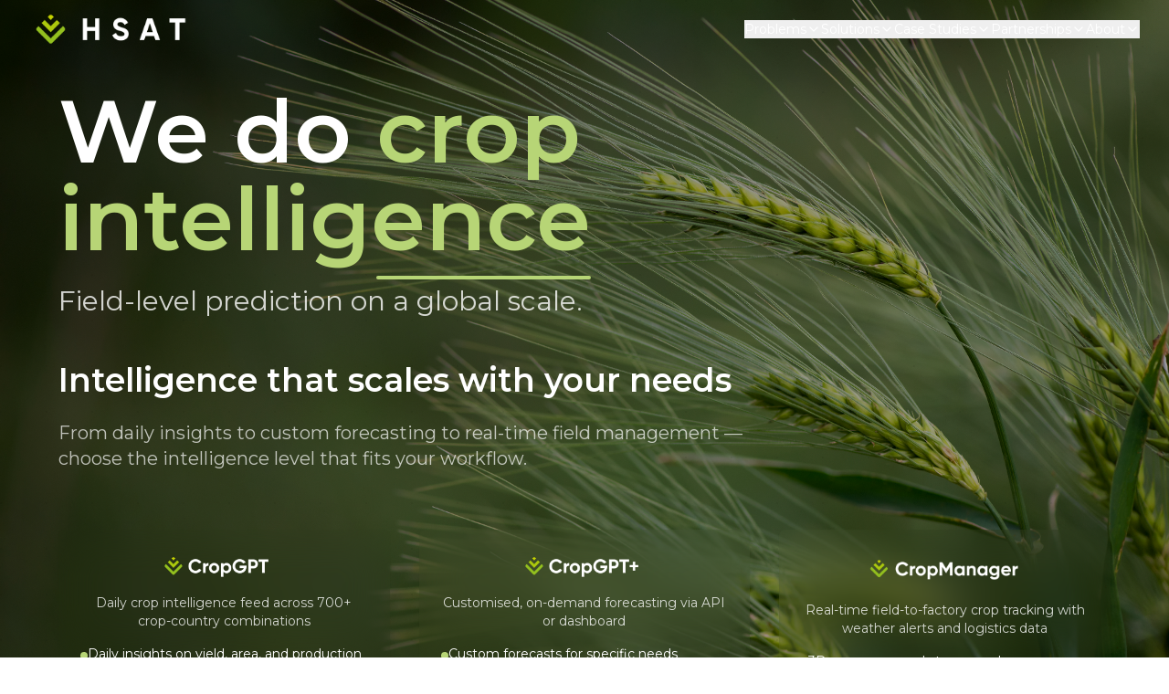

--- FILE ---
content_type: text/html; charset=utf-8
request_url: https://hsat.ai/
body_size: 1162
content:
<!DOCTYPE html>
<html lang="en">
  <head>
    <meta charset="UTF-8" />
    <meta name="viewport" content="width=device-width, initial-scale=1.0" />
    <title>HSAT - Crop Intelligence. Field-level prediction on a global scale.</title>
    <meta name="description" content="Satellite-driven crop intelligence. Weather-aware. Ground-truthed. Real-time forecasting for global agriculture." />
    <meta name="author" content="HSAT - Heimdal Satellite Technologies" />
    <link rel="stylesheet" href="https://fonts.googleapis.com/css2?family=Montserrat:ital,wght@0,400;0,600;1,400&display=swap">
    <link rel="icon" href="/lovable-uploads/fc9e7ee9-97ab-4f7b-99e3-9df9030a8cd7.png" type="image/png">

    <meta property="og:title" content="HSAT - Crop Intelligence" />

    <meta property="og:title" content="HSAT - Crop Intelligence" />
    <meta property="og:description" content="Satellite-driven crop intelligence with field-level prediction on a global scale." />
    <meta property="og:type" content="website" />
    <meta property="og:image" content="https://pub-bb2e103a32db4e198524a2e9ed8f35b4.r2.dev/fc37536f-2977-4d62-8500-f32c6870481c/id-preview-1ba9a0c2--50cd26d7-c873-4cc3-9718-9b7770c778f7.lovable.app-1768554628394.png" />

    <meta name="twitter:card" content="summary_large_image" />
    <meta name="twitter:site" content="@lovable_dev" />
    <meta name="twitter:image" content="https://pub-bb2e103a32db4e198524a2e9ed8f35b4.r2.dev/fc37536f-2977-4d62-8500-f32c6870481c/id-preview-1ba9a0c2--50cd26d7-c873-4cc3-9718-9b7770c778f7.lovable.app-1768554628394.png" />

    <!-- Google tag (gtag.js) -->
    <script async src="https://www.googletagmanager.com/gtag/js?id=G-8GVVTLK6DD"></script>
    <script>
      window.dataLayer = window.dataLayer || [];
      function gtag(){dataLayer.push(arguments);}
      gtag('js', new Date());
      // Disable automatic page view to avoid duplicates if client-side routing is later added
      gtag('config', 'G-8GVVTLK6DD');
    </script>
    <script type="module" crossorigin src="/assets/index-47JXESeY.js"></script>
    <link rel="stylesheet" crossorigin href="/assets/index-DH_Py-mr.css">
  <script defer src="https://hsat.ai/~flock.js" data-proxy-url="https://hsat.ai/~api/analytics"></script></head>

  <body>
    <div id="root"></div>
  </body>
</html>


--- FILE ---
content_type: text/javascript; charset=utf-8
request_url: https://hsat.ai/assets/index-47JXESeY.js
body_size: 195838
content:
var Vw=Object.defineProperty;var xf=e=>{throw TypeError(e)};var qw=(e,t,n)=>t in e?Vw(e,t,{enumerable:!0,configurable:!0,writable:!0,value:n}):e[t]=n;var kr=(e,t,n)=>qw(e,typeof t!="symbol"?t+"":t,n),pc=(e,t,n)=>t.has(e)||xf("Cannot "+n);var P=(e,t,n)=>(pc(e,t,"read from private field"),n?n.call(e):t.get(e)),ve=(e,t,n)=>t.has(e)?xf("Cannot add the same private member more than once"):t instanceof WeakSet?t.add(e):t.set(e,n),ce=(e,t,n,s)=>(pc(e,t,"write to private field"),s?s.call(e,n):t.set(e,n),n),et=(e,t,n)=>(pc(e,t,"access private method"),n);var Xo=(e,t,n,s)=>({set _(a){ce(e,t,a,n)},get _(){return P(e,t,s)}});function Kw(e,t){for(var n=0;n<t.length;n++){const s=t[n];if(typeof s!="string"&&!Array.isArray(s)){for(const a in s)if(a!=="default"&&!(a in e)){const o=Object.getOwnPropertyDescriptor(s,a);o&&Object.defineProperty(e,a,o.get?o:{enumerable:!0,get:()=>s[a]})}}}return Object.freeze(Object.defineProperty(e,Symbol.toStringTag,{value:"Module"}))}(function(){const t=document.createElement("link").relList;if(t&&t.supports&&t.supports("modulepreload"))return;for(const a of document.querySelectorAll('link[rel="modulepreload"]'))s(a);new MutationObserver(a=>{for(const o of a)if(o.type==="childList")for(const i of o.addedNodes)i.tagName==="LINK"&&i.rel==="modulepreload"&&s(i)}).observe(document,{childList:!0,subtree:!0});function n(a){const o={};return a.integrity&&(o.integrity=a.integrity),a.referrerPolicy&&(o.referrerPolicy=a.referrerPolicy),a.crossOrigin==="use-credentials"?o.credentials="include":a.crossOrigin==="anonymous"?o.credentials="omit":o.credentials="same-origin",o}function s(a){if(a.ep)return;a.ep=!0;const o=n(a);fetch(a.href,o)}})();function Oo(e){return e&&e.__esModule&&Object.prototype.hasOwnProperty.call(e,"default")?e.default:e}var Fp={exports:{}},Tl={},Lp={exports:{}},ue={};/**
 * @license React
 * react.production.min.js
 *
 * Copyright (c) Facebook, Inc. and its affiliates.
 *
 * This source code is licensed under the MIT license found in the
 * LICENSE file in the root directory of this source tree.
 */var _o=Symbol.for("react.element"),Yw=Symbol.for("react.portal"),Qw=Symbol.for("react.fragment"),Xw=Symbol.for("react.strict_mode"),Jw=Symbol.for("react.profiler"),Zw=Symbol.for("react.provider"),e0=Symbol.for("react.context"),t0=Symbol.for("react.forward_ref"),r0=Symbol.for("react.suspense"),n0=Symbol.for("react.memo"),s0=Symbol.for("react.lazy"),gf=Symbol.iterator;function a0(e){return e===null||typeof e!="object"?null:(e=gf&&e[gf]||e["@@iterator"],typeof e=="function"?e:null)}var Wp={isMounted:function(){return!1},enqueueForceUpdate:function(){},enqueueReplaceState:function(){},enqueueSetState:function(){}},zp=Object.assign,Hp={};function la(e,t,n){this.props=e,this.context=t,this.refs=Hp,this.updater=n||Wp}la.prototype.isReactComponent={};la.prototype.setState=function(e,t){if(typeof e!="object"&&typeof e!="function"&&e!=null)throw Error("setState(...): takes an object of state variables to update or a function which returns an object of state variables.");this.updater.enqueueSetState(this,e,t,"setState")};la.prototype.forceUpdate=function(e){this.updater.enqueueForceUpdate(this,e,"forceUpdate")};function $p(){}$p.prototype=la.prototype;function Tu(e,t,n){this.props=e,this.context=t,this.refs=Hp,this.updater=n||Wp}var Eu=Tu.prototype=new $p;Eu.constructor=Tu;zp(Eu,la.prototype);Eu.isPureReactComponent=!0;var vf=Array.isArray,Gp=Object.prototype.hasOwnProperty,Pu={current:null},Up={key:!0,ref:!0,__self:!0,__source:!0};function Bp(e,t,n){var s,a={},o=null,i=null;if(t!=null)for(s in t.ref!==void 0&&(i=t.ref),t.key!==void 0&&(o=""+t.key),t)Gp.call(t,s)&&!Up.hasOwnProperty(s)&&(a[s]=t[s]);var l=arguments.length-2;if(l===1)a.children=n;else if(1<l){for(var c=Array(l),d=0;d<l;d++)c[d]=arguments[d+2];a.children=c}if(e&&e.defaultProps)for(s in l=e.defaultProps,l)a[s]===void 0&&(a[s]=l[s]);return{$$typeof:_o,type:e,key:o,ref:i,props:a,_owner:Pu.current}}function o0(e,t){return{$$typeof:_o,type:e.type,key:t,ref:e.ref,props:e.props,_owner:e._owner}}function Au(e){return typeof e=="object"&&e!==null&&e.$$typeof===_o}function i0(e){var t={"=":"=0",":":"=2"};return"$"+e.replace(/[=:]/g,function(n){return t[n]})}var yf=/\/+/g;function xc(e,t){return typeof e=="object"&&e!==null&&e.key!=null?i0(""+e.key):t.toString(36)}function Si(e,t,n,s,a){var o=typeof e;(o==="undefined"||o==="boolean")&&(e=null);var i=!1;if(e===null)i=!0;else switch(o){case"string":case"number":i=!0;break;case"object":switch(e.$$typeof){case _o:case Yw:i=!0}}if(i)return i=e,a=a(i),e=s===""?"."+xc(i,0):s,vf(a)?(n="",e!=null&&(n=e.replace(yf,"$&/")+"/"),Si(a,t,n,"",function(d){return d})):a!=null&&(Au(a)&&(a=o0(a,n+(!a.key||i&&i.key===a.key?"":(""+a.key).replace(yf,"$&/")+"/")+e)),t.push(a)),1;if(i=0,s=s===""?".":s+":",vf(e))for(var l=0;l<e.length;l++){o=e[l];var c=s+xc(o,l);i+=Si(o,t,n,c,a)}else if(c=a0(e),typeof c=="function")for(e=c.call(e),l=0;!(o=e.next()).done;)o=o.value,c=s+xc(o,l++),i+=Si(o,t,n,c,a);else if(o==="object")throw t=String(e),Error("Objects are not valid as a React child (found: "+(t==="[object Object]"?"object with keys {"+Object.keys(e).join(", ")+"}":t)+"). If you meant to render a collection of children, use an array instead.");return i}function Jo(e,t,n){if(e==null)return e;var s=[],a=0;return Si(e,s,"","",function(o){return t.call(n,o,a++)}),s}function l0(e){if(e._status===-1){var t=e._result;t=t(),t.then(function(n){(e._status===0||e._status===-1)&&(e._status=1,e._result=n)},function(n){(e._status===0||e._status===-1)&&(e._status=2,e._result=n)}),e._status===-1&&(e._status=0,e._result=t)}if(e._status===1)return e._result.default;throw e._result}var mt={current:null},Ti={transition:null},c0={ReactCurrentDispatcher:mt,ReactCurrentBatchConfig:Ti,ReactCurrentOwner:Pu};function Vp(){throw Error("act(...) is not supported in production builds of React.")}ue.Children={map:Jo,forEach:function(e,t,n){Jo(e,function(){t.apply(this,arguments)},n)},count:function(e){var t=0;return Jo(e,function(){t++}),t},toArray:function(e){return Jo(e,function(t){return t})||[]},only:function(e){if(!Au(e))throw Error("React.Children.only expected to receive a single React element child.");return e}};ue.Component=la;ue.Fragment=Qw;ue.Profiler=Jw;ue.PureComponent=Tu;ue.StrictMode=Xw;ue.Suspense=r0;ue.__SECRET_INTERNALS_DO_NOT_USE_OR_YOU_WILL_BE_FIRED=c0;ue.act=Vp;ue.cloneElement=function(e,t,n){if(e==null)throw Error("React.cloneElement(...): The argument must be a React element, but you passed "+e+".");var s=zp({},e.props),a=e.key,o=e.ref,i=e._owner;if(t!=null){if(t.ref!==void 0&&(o=t.ref,i=Pu.current),t.key!==void 0&&(a=""+t.key),e.type&&e.type.defaultProps)var l=e.type.defaultProps;for(c in t)Gp.call(t,c)&&!Up.hasOwnProperty(c)&&(s[c]=t[c]===void 0&&l!==void 0?l[c]:t[c])}var c=arguments.length-2;if(c===1)s.children=n;else if(1<c){l=Array(c);for(var d=0;d<c;d++)l[d]=arguments[d+2];s.children=l}return{$$typeof:_o,type:e.type,key:a,ref:o,props:s,_owner:i}};ue.createContext=function(e){return e={$$typeof:e0,_currentValue:e,_currentValue2:e,_threadCount:0,Provider:null,Consumer:null,_defaultValue:null,_globalName:null},e.Provider={$$typeof:Zw,_context:e},e.Consumer=e};ue.createElement=Bp;ue.createFactory=function(e){var t=Bp.bind(null,e);return t.type=e,t};ue.createRef=function(){return{current:null}};ue.forwardRef=function(e){return{$$typeof:t0,render:e}};ue.isValidElement=Au;ue.lazy=function(e){return{$$typeof:s0,_payload:{_status:-1,_result:e},_init:l0}};ue.memo=function(e,t){return{$$typeof:n0,type:e,compare:t===void 0?null:t}};ue.startTransition=function(e){var t=Ti.transition;Ti.transition={};try{e()}finally{Ti.transition=t}};ue.unstable_act=Vp;ue.useCallback=function(e,t){return mt.current.useCallback(e,t)};ue.useContext=function(e){return mt.current.useContext(e)};ue.useDebugValue=function(){};ue.useDeferredValue=function(e){return mt.current.useDeferredValue(e)};ue.useEffect=function(e,t){return mt.current.useEffect(e,t)};ue.useId=function(){return mt.current.useId()};ue.useImperativeHandle=function(e,t,n){return mt.current.useImperativeHandle(e,t,n)};ue.useInsertionEffect=function(e,t){return mt.current.useInsertionEffect(e,t)};ue.useLayoutEffect=function(e,t){return mt.current.useLayoutEffect(e,t)};ue.useMemo=function(e,t){return mt.current.useMemo(e,t)};ue.useReducer=function(e,t,n){return mt.current.useReducer(e,t,n)};ue.useRef=function(e){return mt.current.useRef(e)};ue.useState=function(e){return mt.current.useState(e)};ue.useSyncExternalStore=function(e,t,n){return mt.current.useSyncExternalStore(e,t,n)};ue.useTransition=function(){return mt.current.useTransition()};ue.version="18.3.1";Lp.exports=ue;var h=Lp.exports;const R=Oo(h),qp=Kw({__proto__:null,default:R},[h]);/**
 * @license React
 * react-jsx-runtime.production.min.js
 *
 * Copyright (c) Facebook, Inc. and its affiliates.
 *
 * This source code is licensed under the MIT license found in the
 * LICENSE file in the root directory of this source tree.
 */var d0=h,u0=Symbol.for("react.element"),m0=Symbol.for("react.fragment"),f0=Object.prototype.hasOwnProperty,h0=d0.__SECRET_INTERNALS_DO_NOT_USE_OR_YOU_WILL_BE_FIRED.ReactCurrentOwner,p0={key:!0,ref:!0,__self:!0,__source:!0};function Kp(e,t,n){var s,a={},o=null,i=null;n!==void 0&&(o=""+n),t.key!==void 0&&(o=""+t.key),t.ref!==void 0&&(i=t.ref);for(s in t)f0.call(t,s)&&!p0.hasOwnProperty(s)&&(a[s]=t[s]);if(e&&e.defaultProps)for(s in t=e.defaultProps,t)a[s]===void 0&&(a[s]=t[s]);return{$$typeof:u0,type:e,key:o,ref:i,props:a,_owner:h0.current}}Tl.Fragment=m0;Tl.jsx=Kp;Tl.jsxs=Kp;Fp.exports=Tl;var r=Fp.exports,Yp={exports:{}},Rt={},Qp={exports:{}},Xp={};/**
 * @license React
 * scheduler.production.min.js
 *
 * Copyright (c) Facebook, Inc. and its affiliates.
 *
 * This source code is licensed under the MIT license found in the
 * LICENSE file in the root directory of this source tree.
 */(function(e){function t(T,E){var H=T.length;T.push(E);e:for(;0<H;){var F=H-1>>>1,$=T[F];if(0<a($,E))T[F]=E,T[H]=$,H=F;else break e}}function n(T){return T.length===0?null:T[0]}function s(T){if(T.length===0)return null;var E=T[0],H=T.pop();if(H!==E){T[0]=H;e:for(var F=0,$=T.length,ne=$>>>1;F<ne;){var de=2*(F+1)-1,Le=T[de],ie=de+1,pe=T[ie];if(0>a(Le,H))ie<$&&0>a(pe,Le)?(T[F]=pe,T[ie]=H,F=ie):(T[F]=Le,T[de]=H,F=de);else if(ie<$&&0>a(pe,H))T[F]=pe,T[ie]=H,F=ie;else break e}}return E}function a(T,E){var H=T.sortIndex-E.sortIndex;return H!==0?H:T.id-E.id}if(typeof performance=="object"&&typeof performance.now=="function"){var o=performance;e.unstable_now=function(){return o.now()}}else{var i=Date,l=i.now();e.unstable_now=function(){return i.now()-l}}var c=[],d=[],f=1,u=null,m=3,y=!1,v=!1,g=!1,w=typeof setTimeout=="function"?setTimeout:null,p=typeof clearTimeout=="function"?clearTimeout:null,x=typeof setImmediate<"u"?setImmediate:null;typeof navigator<"u"&&navigator.scheduling!==void 0&&navigator.scheduling.isInputPending!==void 0&&navigator.scheduling.isInputPending.bind(navigator.scheduling);function b(T){for(var E=n(d);E!==null;){if(E.callback===null)s(d);else if(E.startTime<=T)s(d),E.sortIndex=E.expirationTime,t(c,E);else break;E=n(d)}}function j(T){if(g=!1,b(T),!v)if(n(c)!==null)v=!0,U(N);else{var E=n(d);E!==null&&X(j,E.startTime-T)}}function N(T,E){v=!1,g&&(g=!1,p(S),S=-1),y=!0;var H=m;try{for(b(E),u=n(c);u!==null&&(!(u.expirationTime>E)||T&&!W());){var F=u.callback;if(typeof F=="function"){u.callback=null,m=u.priorityLevel;var $=F(u.expirationTime<=E);E=e.unstable_now(),typeof $=="function"?u.callback=$:u===n(c)&&s(c),b(E)}else s(c);u=n(c)}if(u!==null)var ne=!0;else{var de=n(d);de!==null&&X(j,de.startTime-E),ne=!1}return ne}finally{u=null,m=H,y=!1}}var C=!1,k=null,S=-1,A=5,D=-1;function W(){return!(e.unstable_now()-D<A)}function z(){if(k!==null){var T=e.unstable_now();D=T;var E=!0;try{E=k(!0,T)}finally{E?q():(C=!1,k=null)}}else C=!1}var q;if(typeof x=="function")q=function(){x(z)};else if(typeof MessageChannel<"u"){var L=new MessageChannel,K=L.port2;L.port1.onmessage=z,q=function(){K.postMessage(null)}}else q=function(){w(z,0)};function U(T){k=T,C||(C=!0,q())}function X(T,E){S=w(function(){T(e.unstable_now())},E)}e.unstable_IdlePriority=5,e.unstable_ImmediatePriority=1,e.unstable_LowPriority=4,e.unstable_NormalPriority=3,e.unstable_Profiling=null,e.unstable_UserBlockingPriority=2,e.unstable_cancelCallback=function(T){T.callback=null},e.unstable_continueExecution=function(){v||y||(v=!0,U(N))},e.unstable_forceFrameRate=function(T){0>T||125<T?console.error("forceFrameRate takes a positive int between 0 and 125, forcing frame rates higher than 125 fps is not supported"):A=0<T?Math.floor(1e3/T):5},e.unstable_getCurrentPriorityLevel=function(){return m},e.unstable_getFirstCallbackNode=function(){return n(c)},e.unstable_next=function(T){switch(m){case 1:case 2:case 3:var E=3;break;default:E=m}var H=m;m=E;try{return T()}finally{m=H}},e.unstable_pauseExecution=function(){},e.unstable_requestPaint=function(){},e.unstable_runWithPriority=function(T,E){switch(T){case 1:case 2:case 3:case 4:case 5:break;default:T=3}var H=m;m=T;try{return E()}finally{m=H}},e.unstable_scheduleCallback=function(T,E,H){var F=e.unstable_now();switch(typeof H=="object"&&H!==null?(H=H.delay,H=typeof H=="number"&&0<H?F+H:F):H=F,T){case 1:var $=-1;break;case 2:$=250;break;case 5:$=1073741823;break;case 4:$=1e4;break;default:$=5e3}return $=H+$,T={id:f++,callback:E,priorityLevel:T,startTime:H,expirationTime:$,sortIndex:-1},H>F?(T.sortIndex=H,t(d,T),n(c)===null&&T===n(d)&&(g?(p(S),S=-1):g=!0,X(j,H-F))):(T.sortIndex=$,t(c,T),v||y||(v=!0,U(N))),T},e.unstable_shouldYield=W,e.unstable_wrapCallback=function(T){var E=m;return function(){var H=m;m=E;try{return T.apply(this,arguments)}finally{m=H}}}})(Xp);Qp.exports=Xp;var x0=Qp.exports;/**
 * @license React
 * react-dom.production.min.js
 *
 * Copyright (c) Facebook, Inc. and its affiliates.
 *
 * This source code is licensed under the MIT license found in the
 * LICENSE file in the root directory of this source tree.
 */var g0=h,Dt=x0;function O(e){for(var t="https://reactjs.org/docs/error-decoder.html?invariant="+e,n=1;n<arguments.length;n++)t+="&args[]="+encodeURIComponent(arguments[n]);return"Minified React error #"+e+"; visit "+t+" for the full message or use the non-minified dev environment for full errors and additional helpful warnings."}var Jp=new Set,eo={};function rs(e,t){Qs(e,t),Qs(e+"Capture",t)}function Qs(e,t){for(eo[e]=t,e=0;e<t.length;e++)Jp.add(t[e])}var Rr=!(typeof window>"u"||typeof window.document>"u"||typeof window.document.createElement>"u"),ld=Object.prototype.hasOwnProperty,v0=/^[:A-Z_a-z\u00C0-\u00D6\u00D8-\u00F6\u00F8-\u02FF\u0370-\u037D\u037F-\u1FFF\u200C-\u200D\u2070-\u218F\u2C00-\u2FEF\u3001-\uD7FF\uF900-\uFDCF\uFDF0-\uFFFD][:A-Z_a-z\u00C0-\u00D6\u00D8-\u00F6\u00F8-\u02FF\u0370-\u037D\u037F-\u1FFF\u200C-\u200D\u2070-\u218F\u2C00-\u2FEF\u3001-\uD7FF\uF900-\uFDCF\uFDF0-\uFFFD\-.0-9\u00B7\u0300-\u036F\u203F-\u2040]*$/,bf={},wf={};function y0(e){return ld.call(wf,e)?!0:ld.call(bf,e)?!1:v0.test(e)?wf[e]=!0:(bf[e]=!0,!1)}function b0(e,t,n,s){if(n!==null&&n.type===0)return!1;switch(typeof t){case"function":case"symbol":return!0;case"boolean":return s?!1:n!==null?!n.acceptsBooleans:(e=e.toLowerCase().slice(0,5),e!=="data-"&&e!=="aria-");default:return!1}}function w0(e,t,n,s){if(t===null||typeof t>"u"||b0(e,t,n,s))return!0;if(s)return!1;if(n!==null)switch(n.type){case 3:return!t;case 4:return t===!1;case 5:return isNaN(t);case 6:return isNaN(t)||1>t}return!1}function ft(e,t,n,s,a,o,i){this.acceptsBooleans=t===2||t===3||t===4,this.attributeName=s,this.attributeNamespace=a,this.mustUseProperty=n,this.propertyName=e,this.type=t,this.sanitizeURL=o,this.removeEmptyString=i}var Ze={};"children dangerouslySetInnerHTML defaultValue defaultChecked innerHTML suppressContentEditableWarning suppressHydrationWarning style".split(" ").forEach(function(e){Ze[e]=new ft(e,0,!1,e,null,!1,!1)});[["acceptCharset","accept-charset"],["className","class"],["htmlFor","for"],["httpEquiv","http-equiv"]].forEach(function(e){var t=e[0];Ze[t]=new ft(t,1,!1,e[1],null,!1,!1)});["contentEditable","draggable","spellCheck","value"].forEach(function(e){Ze[e]=new ft(e,2,!1,e.toLowerCase(),null,!1,!1)});["autoReverse","externalResourcesRequired","focusable","preserveAlpha"].forEach(function(e){Ze[e]=new ft(e,2,!1,e,null,!1,!1)});"allowFullScreen async autoFocus autoPlay controls default defer disabled disablePictureInPicture disableRemotePlayback formNoValidate hidden loop noModule noValidate open playsInline readOnly required reversed scoped seamless itemScope".split(" ").forEach(function(e){Ze[e]=new ft(e,3,!1,e.toLowerCase(),null,!1,!1)});["checked","multiple","muted","selected"].forEach(function(e){Ze[e]=new ft(e,3,!0,e,null,!1,!1)});["capture","download"].forEach(function(e){Ze[e]=new ft(e,4,!1,e,null,!1,!1)});["cols","rows","size","span"].forEach(function(e){Ze[e]=new ft(e,6,!1,e,null,!1,!1)});["rowSpan","start"].forEach(function(e){Ze[e]=new ft(e,5,!1,e.toLowerCase(),null,!1,!1)});var Iu=/[\-:]([a-z])/g;function Du(e){return e[1].toUpperCase()}"accent-height alignment-baseline arabic-form baseline-shift cap-height clip-path clip-rule color-interpolation color-interpolation-filters color-profile color-rendering dominant-baseline enable-background fill-opacity fill-rule flood-color flood-opacity font-family font-size font-size-adjust font-stretch font-style font-variant font-weight glyph-name glyph-orientation-horizontal glyph-orientation-vertical horiz-adv-x horiz-origin-x image-rendering letter-spacing lighting-color marker-end marker-mid marker-start overline-position overline-thickness paint-order panose-1 pointer-events rendering-intent shape-rendering stop-color stop-opacity strikethrough-position strikethrough-thickness stroke-dasharray stroke-dashoffset stroke-linecap stroke-linejoin stroke-miterlimit stroke-opacity stroke-width text-anchor text-decoration text-rendering underline-position underline-thickness unicode-bidi unicode-range units-per-em v-alphabetic v-hanging v-ideographic v-mathematical vector-effect vert-adv-y vert-origin-x vert-origin-y word-spacing writing-mode xmlns:xlink x-height".split(" ").forEach(function(e){var t=e.replace(Iu,Du);Ze[t]=new ft(t,1,!1,e,null,!1,!1)});"xlink:actuate xlink:arcrole xlink:role xlink:show xlink:title xlink:type".split(" ").forEach(function(e){var t=e.replace(Iu,Du);Ze[t]=new ft(t,1,!1,e,"http://www.w3.org/1999/xlink",!1,!1)});["xml:base","xml:lang","xml:space"].forEach(function(e){var t=e.replace(Iu,Du);Ze[t]=new ft(t,1,!1,e,"http://www.w3.org/XML/1998/namespace",!1,!1)});["tabIndex","crossOrigin"].forEach(function(e){Ze[e]=new ft(e,1,!1,e.toLowerCase(),null,!1,!1)});Ze.xlinkHref=new ft("xlinkHref",1,!1,"xlink:href","http://www.w3.org/1999/xlink",!0,!1);["src","href","action","formAction"].forEach(function(e){Ze[e]=new ft(e,1,!1,e.toLowerCase(),null,!0,!0)});function Ru(e,t,n,s){var a=Ze.hasOwnProperty(t)?Ze[t]:null;(a!==null?a.type!==0:s||!(2<t.length)||t[0]!=="o"&&t[0]!=="O"||t[1]!=="n"&&t[1]!=="N")&&(w0(t,n,a,s)&&(n=null),s||a===null?y0(t)&&(n===null?e.removeAttribute(t):e.setAttribute(t,""+n)):a.mustUseProperty?e[a.propertyName]=n===null?a.type===3?!1:"":n:(t=a.attributeName,s=a.attributeNamespace,n===null?e.removeAttribute(t):(a=a.type,n=a===3||a===4&&n===!0?"":""+n,s?e.setAttributeNS(s,t,n):e.setAttribute(t,n))))}var Hr=g0.__SECRET_INTERNALS_DO_NOT_USE_OR_YOU_WILL_BE_FIRED,Zo=Symbol.for("react.element"),vs=Symbol.for("react.portal"),ys=Symbol.for("react.fragment"),Mu=Symbol.for("react.strict_mode"),cd=Symbol.for("react.profiler"),Zp=Symbol.for("react.provider"),ex=Symbol.for("react.context"),Ou=Symbol.for("react.forward_ref"),dd=Symbol.for("react.suspense"),ud=Symbol.for("react.suspense_list"),_u=Symbol.for("react.memo"),Xr=Symbol.for("react.lazy"),tx=Symbol.for("react.offscreen"),jf=Symbol.iterator;function Ca(e){return e===null||typeof e!="object"?null:(e=jf&&e[jf]||e["@@iterator"],typeof e=="function"?e:null)}var _e=Object.assign,gc;function Fa(e){if(gc===void 0)try{throw Error()}catch(n){var t=n.stack.trim().match(/\n( *(at )?)/);gc=t&&t[1]||""}return`
`+gc+e}var vc=!1;function yc(e,t){if(!e||vc)return"";vc=!0;var n=Error.prepareStackTrace;Error.prepareStackTrace=void 0;try{if(t)if(t=function(){throw Error()},Object.defineProperty(t.prototype,"props",{set:function(){throw Error()}}),typeof Reflect=="object"&&Reflect.construct){try{Reflect.construct(t,[])}catch(d){var s=d}Reflect.construct(e,[],t)}else{try{t.call()}catch(d){s=d}e.call(t.prototype)}else{try{throw Error()}catch(d){s=d}e()}}catch(d){if(d&&s&&typeof d.stack=="string"){for(var a=d.stack.split(`
`),o=s.stack.split(`
`),i=a.length-1,l=o.length-1;1<=i&&0<=l&&a[i]!==o[l];)l--;for(;1<=i&&0<=l;i--,l--)if(a[i]!==o[l]){if(i!==1||l!==1)do if(i--,l--,0>l||a[i]!==o[l]){var c=`
`+a[i].replace(" at new "," at ");return e.displayName&&c.includes("<anonymous>")&&(c=c.replace("<anonymous>",e.displayName)),c}while(1<=i&&0<=l);break}}}finally{vc=!1,Error.prepareStackTrace=n}return(e=e?e.displayName||e.name:"")?Fa(e):""}function j0(e){switch(e.tag){case 5:return Fa(e.type);case 16:return Fa("Lazy");case 13:return Fa("Suspense");case 19:return Fa("SuspenseList");case 0:case 2:case 15:return e=yc(e.type,!1),e;case 11:return e=yc(e.type.render,!1),e;case 1:return e=yc(e.type,!0),e;default:return""}}function md(e){if(e==null)return null;if(typeof e=="function")return e.displayName||e.name||null;if(typeof e=="string")return e;switch(e){case ys:return"Fragment";case vs:return"Portal";case cd:return"Profiler";case Mu:return"StrictMode";case dd:return"Suspense";case ud:return"SuspenseList"}if(typeof e=="object")switch(e.$$typeof){case ex:return(e.displayName||"Context")+".Consumer";case Zp:return(e._context.displayName||"Context")+".Provider";case Ou:var t=e.render;return e=e.displayName,e||(e=t.displayName||t.name||"",e=e!==""?"ForwardRef("+e+")":"ForwardRef"),e;case _u:return t=e.displayName||null,t!==null?t:md(e.type)||"Memo";case Xr:t=e._payload,e=e._init;try{return md(e(t))}catch{}}return null}function N0(e){var t=e.type;switch(e.tag){case 24:return"Cache";case 9:return(t.displayName||"Context")+".Consumer";case 10:return(t._context.displayName||"Context")+".Provider";case 18:return"DehydratedFragment";case 11:return e=t.render,e=e.displayName||e.name||"",t.displayName||(e!==""?"ForwardRef("+e+")":"ForwardRef");case 7:return"Fragment";case 5:return t;case 4:return"Portal";case 3:return"Root";case 6:return"Text";case 16:return md(t);case 8:return t===Mu?"StrictMode":"Mode";case 22:return"Offscreen";case 12:return"Profiler";case 21:return"Scope";case 13:return"Suspense";case 19:return"SuspenseList";case 25:return"TracingMarker";case 1:case 0:case 17:case 2:case 14:case 15:if(typeof t=="function")return t.displayName||t.name||null;if(typeof t=="string")return t}return null}function bn(e){switch(typeof e){case"boolean":case"number":case"string":case"undefined":return e;case"object":return e;default:return""}}function rx(e){var t=e.type;return(e=e.nodeName)&&e.toLowerCase()==="input"&&(t==="checkbox"||t==="radio")}function k0(e){var t=rx(e)?"checked":"value",n=Object.getOwnPropertyDescriptor(e.constructor.prototype,t),s=""+e[t];if(!e.hasOwnProperty(t)&&typeof n<"u"&&typeof n.get=="function"&&typeof n.set=="function"){var a=n.get,o=n.set;return Object.defineProperty(e,t,{configurable:!0,get:function(){return a.call(this)},set:function(i){s=""+i,o.call(this,i)}}),Object.defineProperty(e,t,{enumerable:n.enumerable}),{getValue:function(){return s},setValue:function(i){s=""+i},stopTracking:function(){e._valueTracker=null,delete e[t]}}}}function ei(e){e._valueTracker||(e._valueTracker=k0(e))}function nx(e){if(!e)return!1;var t=e._valueTracker;if(!t)return!0;var n=t.getValue(),s="";return e&&(s=rx(e)?e.checked?"true":"false":e.value),e=s,e!==n?(t.setValue(e),!0):!1}function Bi(e){if(e=e||(typeof document<"u"?document:void 0),typeof e>"u")return null;try{return e.activeElement||e.body}catch{return e.body}}function fd(e,t){var n=t.checked;return _e({},t,{defaultChecked:void 0,defaultValue:void 0,value:void 0,checked:n??e._wrapperState.initialChecked})}function Nf(e,t){var n=t.defaultValue==null?"":t.defaultValue,s=t.checked!=null?t.checked:t.defaultChecked;n=bn(t.value!=null?t.value:n),e._wrapperState={initialChecked:s,initialValue:n,controlled:t.type==="checkbox"||t.type==="radio"?t.checked!=null:t.value!=null}}function sx(e,t){t=t.checked,t!=null&&Ru(e,"checked",t,!1)}function hd(e,t){sx(e,t);var n=bn(t.value),s=t.type;if(n!=null)s==="number"?(n===0&&e.value===""||e.value!=n)&&(e.value=""+n):e.value!==""+n&&(e.value=""+n);else if(s==="submit"||s==="reset"){e.removeAttribute("value");return}t.hasOwnProperty("value")?pd(e,t.type,n):t.hasOwnProperty("defaultValue")&&pd(e,t.type,bn(t.defaultValue)),t.checked==null&&t.defaultChecked!=null&&(e.defaultChecked=!!t.defaultChecked)}function kf(e,t,n){if(t.hasOwnProperty("value")||t.hasOwnProperty("defaultValue")){var s=t.type;if(!(s!=="submit"&&s!=="reset"||t.value!==void 0&&t.value!==null))return;t=""+e._wrapperState.initialValue,n||t===e.value||(e.value=t),e.defaultValue=t}n=e.name,n!==""&&(e.name=""),e.defaultChecked=!!e._wrapperState.initialChecked,n!==""&&(e.name=n)}function pd(e,t,n){(t!=="number"||Bi(e.ownerDocument)!==e)&&(n==null?e.defaultValue=""+e._wrapperState.initialValue:e.defaultValue!==""+n&&(e.defaultValue=""+n))}var La=Array.isArray;function As(e,t,n,s){if(e=e.options,t){t={};for(var a=0;a<n.length;a++)t["$"+n[a]]=!0;for(n=0;n<e.length;n++)a=t.hasOwnProperty("$"+e[n].value),e[n].selected!==a&&(e[n].selected=a),a&&s&&(e[n].defaultSelected=!0)}else{for(n=""+bn(n),t=null,a=0;a<e.length;a++){if(e[a].value===n){e[a].selected=!0,s&&(e[a].defaultSelected=!0);return}t!==null||e[a].disabled||(t=e[a])}t!==null&&(t.selected=!0)}}function xd(e,t){if(t.dangerouslySetInnerHTML!=null)throw Error(O(91));return _e({},t,{value:void 0,defaultValue:void 0,children:""+e._wrapperState.initialValue})}function Cf(e,t){var n=t.value;if(n==null){if(n=t.children,t=t.defaultValue,n!=null){if(t!=null)throw Error(O(92));if(La(n)){if(1<n.length)throw Error(O(93));n=n[0]}t=n}t==null&&(t=""),n=t}e._wrapperState={initialValue:bn(n)}}function ax(e,t){var n=bn(t.value),s=bn(t.defaultValue);n!=null&&(n=""+n,n!==e.value&&(e.value=n),t.defaultValue==null&&e.defaultValue!==n&&(e.defaultValue=n)),s!=null&&(e.defaultValue=""+s)}function Sf(e){var t=e.textContent;t===e._wrapperState.initialValue&&t!==""&&t!==null&&(e.value=t)}function ox(e){switch(e){case"svg":return"http://www.w3.org/2000/svg";case"math":return"http://www.w3.org/1998/Math/MathML";default:return"http://www.w3.org/1999/xhtml"}}function gd(e,t){return e==null||e==="http://www.w3.org/1999/xhtml"?ox(t):e==="http://www.w3.org/2000/svg"&&t==="foreignObject"?"http://www.w3.org/1999/xhtml":e}var ti,ix=function(e){return typeof MSApp<"u"&&MSApp.execUnsafeLocalFunction?function(t,n,s,a){MSApp.execUnsafeLocalFunction(function(){return e(t,n,s,a)})}:e}(function(e,t){if(e.namespaceURI!=="http://www.w3.org/2000/svg"||"innerHTML"in e)e.innerHTML=t;else{for(ti=ti||document.createElement("div"),ti.innerHTML="<svg>"+t.valueOf().toString()+"</svg>",t=ti.firstChild;e.firstChild;)e.removeChild(e.firstChild);for(;t.firstChild;)e.appendChild(t.firstChild)}});function to(e,t){if(t){var n=e.firstChild;if(n&&n===e.lastChild&&n.nodeType===3){n.nodeValue=t;return}}e.textContent=t}var Ga={animationIterationCount:!0,aspectRatio:!0,borderImageOutset:!0,borderImageSlice:!0,borderImageWidth:!0,boxFlex:!0,boxFlexGroup:!0,boxOrdinalGroup:!0,columnCount:!0,columns:!0,flex:!0,flexGrow:!0,flexPositive:!0,flexShrink:!0,flexNegative:!0,flexOrder:!0,gridArea:!0,gridRow:!0,gridRowEnd:!0,gridRowSpan:!0,gridRowStart:!0,gridColumn:!0,gridColumnEnd:!0,gridColumnSpan:!0,gridColumnStart:!0,fontWeight:!0,lineClamp:!0,lineHeight:!0,opacity:!0,order:!0,orphans:!0,tabSize:!0,widows:!0,zIndex:!0,zoom:!0,fillOpacity:!0,floodOpacity:!0,stopOpacity:!0,strokeDasharray:!0,strokeDashoffset:!0,strokeMiterlimit:!0,strokeOpacity:!0,strokeWidth:!0},C0=["Webkit","ms","Moz","O"];Object.keys(Ga).forEach(function(e){C0.forEach(function(t){t=t+e.charAt(0).toUpperCase()+e.substring(1),Ga[t]=Ga[e]})});function lx(e,t,n){return t==null||typeof t=="boolean"||t===""?"":n||typeof t!="number"||t===0||Ga.hasOwnProperty(e)&&Ga[e]?(""+t).trim():t+"px"}function cx(e,t){e=e.style;for(var n in t)if(t.hasOwnProperty(n)){var s=n.indexOf("--")===0,a=lx(n,t[n],s);n==="float"&&(n="cssFloat"),s?e.setProperty(n,a):e[n]=a}}var S0=_e({menuitem:!0},{area:!0,base:!0,br:!0,col:!0,embed:!0,hr:!0,img:!0,input:!0,keygen:!0,link:!0,meta:!0,param:!0,source:!0,track:!0,wbr:!0});function vd(e,t){if(t){if(S0[e]&&(t.children!=null||t.dangerouslySetInnerHTML!=null))throw Error(O(137,e));if(t.dangerouslySetInnerHTML!=null){if(t.children!=null)throw Error(O(60));if(typeof t.dangerouslySetInnerHTML!="object"||!("__html"in t.dangerouslySetInnerHTML))throw Error(O(61))}if(t.style!=null&&typeof t.style!="object")throw Error(O(62))}}function yd(e,t){if(e.indexOf("-")===-1)return typeof t.is=="string";switch(e){case"annotation-xml":case"color-profile":case"font-face":case"font-face-src":case"font-face-uri":case"font-face-format":case"font-face-name":case"missing-glyph":return!1;default:return!0}}var bd=null;function Fu(e){return e=e.target||e.srcElement||window,e.correspondingUseElement&&(e=e.correspondingUseElement),e.nodeType===3?e.parentNode:e}var wd=null,Is=null,Ds=null;function Tf(e){if(e=Wo(e)){if(typeof wd!="function")throw Error(O(280));var t=e.stateNode;t&&(t=Dl(t),wd(e.stateNode,e.type,t))}}function dx(e){Is?Ds?Ds.push(e):Ds=[e]:Is=e}function ux(){if(Is){var e=Is,t=Ds;if(Ds=Is=null,Tf(e),t)for(e=0;e<t.length;e++)Tf(t[e])}}function mx(e,t){return e(t)}function fx(){}var bc=!1;function hx(e,t,n){if(bc)return e(t,n);bc=!0;try{return mx(e,t,n)}finally{bc=!1,(Is!==null||Ds!==null)&&(fx(),ux())}}function ro(e,t){var n=e.stateNode;if(n===null)return null;var s=Dl(n);if(s===null)return null;n=s[t];e:switch(t){case"onClick":case"onClickCapture":case"onDoubleClick":case"onDoubleClickCapture":case"onMouseDown":case"onMouseDownCapture":case"onMouseMove":case"onMouseMoveCapture":case"onMouseUp":case"onMouseUpCapture":case"onMouseEnter":(s=!s.disabled)||(e=e.type,s=!(e==="button"||e==="input"||e==="select"||e==="textarea")),e=!s;break e;default:e=!1}if(e)return null;if(n&&typeof n!="function")throw Error(O(231,t,typeof n));return n}var jd=!1;if(Rr)try{var Sa={};Object.defineProperty(Sa,"passive",{get:function(){jd=!0}}),window.addEventListener("test",Sa,Sa),window.removeEventListener("test",Sa,Sa)}catch{jd=!1}function T0(e,t,n,s,a,o,i,l,c){var d=Array.prototype.slice.call(arguments,3);try{t.apply(n,d)}catch(f){this.onError(f)}}var Ua=!1,Vi=null,qi=!1,Nd=null,E0={onError:function(e){Ua=!0,Vi=e}};function P0(e,t,n,s,a,o,i,l,c){Ua=!1,Vi=null,T0.apply(E0,arguments)}function A0(e,t,n,s,a,o,i,l,c){if(P0.apply(this,arguments),Ua){if(Ua){var d=Vi;Ua=!1,Vi=null}else throw Error(O(198));qi||(qi=!0,Nd=d)}}function ns(e){var t=e,n=e;if(e.alternate)for(;t.return;)t=t.return;else{e=t;do t=e,t.flags&4098&&(n=t.return),e=t.return;while(e)}return t.tag===3?n:null}function px(e){if(e.tag===13){var t=e.memoizedState;if(t===null&&(e=e.alternate,e!==null&&(t=e.memoizedState)),t!==null)return t.dehydrated}return null}function Ef(e){if(ns(e)!==e)throw Error(O(188))}function I0(e){var t=e.alternate;if(!t){if(t=ns(e),t===null)throw Error(O(188));return t!==e?null:e}for(var n=e,s=t;;){var a=n.return;if(a===null)break;var o=a.alternate;if(o===null){if(s=a.return,s!==null){n=s;continue}break}if(a.child===o.child){for(o=a.child;o;){if(o===n)return Ef(a),e;if(o===s)return Ef(a),t;o=o.sibling}throw Error(O(188))}if(n.return!==s.return)n=a,s=o;else{for(var i=!1,l=a.child;l;){if(l===n){i=!0,n=a,s=o;break}if(l===s){i=!0,s=a,n=o;break}l=l.sibling}if(!i){for(l=o.child;l;){if(l===n){i=!0,n=o,s=a;break}if(l===s){i=!0,s=o,n=a;break}l=l.sibling}if(!i)throw Error(O(189))}}if(n.alternate!==s)throw Error(O(190))}if(n.tag!==3)throw Error(O(188));return n.stateNode.current===n?e:t}function xx(e){return e=I0(e),e!==null?gx(e):null}function gx(e){if(e.tag===5||e.tag===6)return e;for(e=e.child;e!==null;){var t=gx(e);if(t!==null)return t;e=e.sibling}return null}var vx=Dt.unstable_scheduleCallback,Pf=Dt.unstable_cancelCallback,D0=Dt.unstable_shouldYield,R0=Dt.unstable_requestPaint,He=Dt.unstable_now,M0=Dt.unstable_getCurrentPriorityLevel,Lu=Dt.unstable_ImmediatePriority,yx=Dt.unstable_UserBlockingPriority,Ki=Dt.unstable_NormalPriority,O0=Dt.unstable_LowPriority,bx=Dt.unstable_IdlePriority,El=null,yr=null;function _0(e){if(yr&&typeof yr.onCommitFiberRoot=="function")try{yr.onCommitFiberRoot(El,e,void 0,(e.current.flags&128)===128)}catch{}}var rr=Math.clz32?Math.clz32:W0,F0=Math.log,L0=Math.LN2;function W0(e){return e>>>=0,e===0?32:31-(F0(e)/L0|0)|0}var ri=64,ni=4194304;function Wa(e){switch(e&-e){case 1:return 1;case 2:return 2;case 4:return 4;case 8:return 8;case 16:return 16;case 32:return 32;case 64:case 128:case 256:case 512:case 1024:case 2048:case 4096:case 8192:case 16384:case 32768:case 65536:case 131072:case 262144:case 524288:case 1048576:case 2097152:return e&4194240;case 4194304:case 8388608:case 16777216:case 33554432:case 67108864:return e&130023424;case 134217728:return 134217728;case 268435456:return 268435456;case 536870912:return 536870912;case 1073741824:return 1073741824;default:return e}}function Yi(e,t){var n=e.pendingLanes;if(n===0)return 0;var s=0,a=e.suspendedLanes,o=e.pingedLanes,i=n&268435455;if(i!==0){var l=i&~a;l!==0?s=Wa(l):(o&=i,o!==0&&(s=Wa(o)))}else i=n&~a,i!==0?s=Wa(i):o!==0&&(s=Wa(o));if(s===0)return 0;if(t!==0&&t!==s&&!(t&a)&&(a=s&-s,o=t&-t,a>=o||a===16&&(o&4194240)!==0))return t;if(s&4&&(s|=n&16),t=e.entangledLanes,t!==0)for(e=e.entanglements,t&=s;0<t;)n=31-rr(t),a=1<<n,s|=e[n],t&=~a;return s}function z0(e,t){switch(e){case 1:case 2:case 4:return t+250;case 8:case 16:case 32:case 64:case 128:case 256:case 512:case 1024:case 2048:case 4096:case 8192:case 16384:case 32768:case 65536:case 131072:case 262144:case 524288:case 1048576:case 2097152:return t+5e3;case 4194304:case 8388608:case 16777216:case 33554432:case 67108864:return-1;case 134217728:case 268435456:case 536870912:case 1073741824:return-1;default:return-1}}function H0(e,t){for(var n=e.suspendedLanes,s=e.pingedLanes,a=e.expirationTimes,o=e.pendingLanes;0<o;){var i=31-rr(o),l=1<<i,c=a[i];c===-1?(!(l&n)||l&s)&&(a[i]=z0(l,t)):c<=t&&(e.expiredLanes|=l),o&=~l}}function kd(e){return e=e.pendingLanes&-1073741825,e!==0?e:e&1073741824?1073741824:0}function wx(){var e=ri;return ri<<=1,!(ri&4194240)&&(ri=64),e}function wc(e){for(var t=[],n=0;31>n;n++)t.push(e);return t}function Fo(e,t,n){e.pendingLanes|=t,t!==536870912&&(e.suspendedLanes=0,e.pingedLanes=0),e=e.eventTimes,t=31-rr(t),e[t]=n}function $0(e,t){var n=e.pendingLanes&~t;e.pendingLanes=t,e.suspendedLanes=0,e.pingedLanes=0,e.expiredLanes&=t,e.mutableReadLanes&=t,e.entangledLanes&=t,t=e.entanglements;var s=e.eventTimes;for(e=e.expirationTimes;0<n;){var a=31-rr(n),o=1<<a;t[a]=0,s[a]=-1,e[a]=-1,n&=~o}}function Wu(e,t){var n=e.entangledLanes|=t;for(e=e.entanglements;n;){var s=31-rr(n),a=1<<s;a&t|e[s]&t&&(e[s]|=t),n&=~a}}var be=0;function jx(e){return e&=-e,1<e?4<e?e&268435455?16:536870912:4:1}var Nx,zu,kx,Cx,Sx,Cd=!1,si=[],dn=null,un=null,mn=null,no=new Map,so=new Map,Zr=[],G0="mousedown mouseup touchcancel touchend touchstart auxclick dblclick pointercancel pointerdown pointerup dragend dragstart drop compositionend compositionstart keydown keypress keyup input textInput copy cut paste click change contextmenu reset submit".split(" ");function Af(e,t){switch(e){case"focusin":case"focusout":dn=null;break;case"dragenter":case"dragleave":un=null;break;case"mouseover":case"mouseout":mn=null;break;case"pointerover":case"pointerout":no.delete(t.pointerId);break;case"gotpointercapture":case"lostpointercapture":so.delete(t.pointerId)}}function Ta(e,t,n,s,a,o){return e===null||e.nativeEvent!==o?(e={blockedOn:t,domEventName:n,eventSystemFlags:s,nativeEvent:o,targetContainers:[a]},t!==null&&(t=Wo(t),t!==null&&zu(t)),e):(e.eventSystemFlags|=s,t=e.targetContainers,a!==null&&t.indexOf(a)===-1&&t.push(a),e)}function U0(e,t,n,s,a){switch(t){case"focusin":return dn=Ta(dn,e,t,n,s,a),!0;case"dragenter":return un=Ta(un,e,t,n,s,a),!0;case"mouseover":return mn=Ta(mn,e,t,n,s,a),!0;case"pointerover":var o=a.pointerId;return no.set(o,Ta(no.get(o)||null,e,t,n,s,a)),!0;case"gotpointercapture":return o=a.pointerId,so.set(o,Ta(so.get(o)||null,e,t,n,s,a)),!0}return!1}function Tx(e){var t=_n(e.target);if(t!==null){var n=ns(t);if(n!==null){if(t=n.tag,t===13){if(t=px(n),t!==null){e.blockedOn=t,Sx(e.priority,function(){kx(n)});return}}else if(t===3&&n.stateNode.current.memoizedState.isDehydrated){e.blockedOn=n.tag===3?n.stateNode.containerInfo:null;return}}}e.blockedOn=null}function Ei(e){if(e.blockedOn!==null)return!1;for(var t=e.targetContainers;0<t.length;){var n=Sd(e.domEventName,e.eventSystemFlags,t[0],e.nativeEvent);if(n===null){n=e.nativeEvent;var s=new n.constructor(n.type,n);bd=s,n.target.dispatchEvent(s),bd=null}else return t=Wo(n),t!==null&&zu(t),e.blockedOn=n,!1;t.shift()}return!0}function If(e,t,n){Ei(e)&&n.delete(t)}function B0(){Cd=!1,dn!==null&&Ei(dn)&&(dn=null),un!==null&&Ei(un)&&(un=null),mn!==null&&Ei(mn)&&(mn=null),no.forEach(If),so.forEach(If)}function Ea(e,t){e.blockedOn===t&&(e.blockedOn=null,Cd||(Cd=!0,Dt.unstable_scheduleCallback(Dt.unstable_NormalPriority,B0)))}function ao(e){function t(a){return Ea(a,e)}if(0<si.length){Ea(si[0],e);for(var n=1;n<si.length;n++){var s=si[n];s.blockedOn===e&&(s.blockedOn=null)}}for(dn!==null&&Ea(dn,e),un!==null&&Ea(un,e),mn!==null&&Ea(mn,e),no.forEach(t),so.forEach(t),n=0;n<Zr.length;n++)s=Zr[n],s.blockedOn===e&&(s.blockedOn=null);for(;0<Zr.length&&(n=Zr[0],n.blockedOn===null);)Tx(n),n.blockedOn===null&&Zr.shift()}var Rs=Hr.ReactCurrentBatchConfig,Qi=!0;function V0(e,t,n,s){var a=be,o=Rs.transition;Rs.transition=null;try{be=1,Hu(e,t,n,s)}finally{be=a,Rs.transition=o}}function q0(e,t,n,s){var a=be,o=Rs.transition;Rs.transition=null;try{be=4,Hu(e,t,n,s)}finally{be=a,Rs.transition=o}}function Hu(e,t,n,s){if(Qi){var a=Sd(e,t,n,s);if(a===null)Ic(e,t,s,Xi,n),Af(e,s);else if(U0(a,e,t,n,s))s.stopPropagation();else if(Af(e,s),t&4&&-1<G0.indexOf(e)){for(;a!==null;){var o=Wo(a);if(o!==null&&Nx(o),o=Sd(e,t,n,s),o===null&&Ic(e,t,s,Xi,n),o===a)break;a=o}a!==null&&s.stopPropagation()}else Ic(e,t,s,null,n)}}var Xi=null;function Sd(e,t,n,s){if(Xi=null,e=Fu(s),e=_n(e),e!==null)if(t=ns(e),t===null)e=null;else if(n=t.tag,n===13){if(e=px(t),e!==null)return e;e=null}else if(n===3){if(t.stateNode.current.memoizedState.isDehydrated)return t.tag===3?t.stateNode.containerInfo:null;e=null}else t!==e&&(e=null);return Xi=e,null}function Ex(e){switch(e){case"cancel":case"click":case"close":case"contextmenu":case"copy":case"cut":case"auxclick":case"dblclick":case"dragend":case"dragstart":case"drop":case"focusin":case"focusout":case"input":case"invalid":case"keydown":case"keypress":case"keyup":case"mousedown":case"mouseup":case"paste":case"pause":case"play":case"pointercancel":case"pointerdown":case"pointerup":case"ratechange":case"reset":case"resize":case"seeked":case"submit":case"touchcancel":case"touchend":case"touchstart":case"volumechange":case"change":case"selectionchange":case"textInput":case"compositionstart":case"compositionend":case"compositionupdate":case"beforeblur":case"afterblur":case"beforeinput":case"blur":case"fullscreenchange":case"focus":case"hashchange":case"popstate":case"select":case"selectstart":return 1;case"drag":case"dragenter":case"dragexit":case"dragleave":case"dragover":case"mousemove":case"mouseout":case"mouseover":case"pointermove":case"pointerout":case"pointerover":case"scroll":case"toggle":case"touchmove":case"wheel":case"mouseenter":case"mouseleave":case"pointerenter":case"pointerleave":return 4;case"message":switch(M0()){case Lu:return 1;case yx:return 4;case Ki:case O0:return 16;case bx:return 536870912;default:return 16}default:return 16}}var on=null,$u=null,Pi=null;function Px(){if(Pi)return Pi;var e,t=$u,n=t.length,s,a="value"in on?on.value:on.textContent,o=a.length;for(e=0;e<n&&t[e]===a[e];e++);var i=n-e;for(s=1;s<=i&&t[n-s]===a[o-s];s++);return Pi=a.slice(e,1<s?1-s:void 0)}function Ai(e){var t=e.keyCode;return"charCode"in e?(e=e.charCode,e===0&&t===13&&(e=13)):e=t,e===10&&(e=13),32<=e||e===13?e:0}function ai(){return!0}function Df(){return!1}function Mt(e){function t(n,s,a,o,i){this._reactName=n,this._targetInst=a,this.type=s,this.nativeEvent=o,this.target=i,this.currentTarget=null;for(var l in e)e.hasOwnProperty(l)&&(n=e[l],this[l]=n?n(o):o[l]);return this.isDefaultPrevented=(o.defaultPrevented!=null?o.defaultPrevented:o.returnValue===!1)?ai:Df,this.isPropagationStopped=Df,this}return _e(t.prototype,{preventDefault:function(){this.defaultPrevented=!0;var n=this.nativeEvent;n&&(n.preventDefault?n.preventDefault():typeof n.returnValue!="unknown"&&(n.returnValue=!1),this.isDefaultPrevented=ai)},stopPropagation:function(){var n=this.nativeEvent;n&&(n.stopPropagation?n.stopPropagation():typeof n.cancelBubble!="unknown"&&(n.cancelBubble=!0),this.isPropagationStopped=ai)},persist:function(){},isPersistent:ai}),t}var ca={eventPhase:0,bubbles:0,cancelable:0,timeStamp:function(e){return e.timeStamp||Date.now()},defaultPrevented:0,isTrusted:0},Gu=Mt(ca),Lo=_e({},ca,{view:0,detail:0}),K0=Mt(Lo),jc,Nc,Pa,Pl=_e({},Lo,{screenX:0,screenY:0,clientX:0,clientY:0,pageX:0,pageY:0,ctrlKey:0,shiftKey:0,altKey:0,metaKey:0,getModifierState:Uu,button:0,buttons:0,relatedTarget:function(e){return e.relatedTarget===void 0?e.fromElement===e.srcElement?e.toElement:e.fromElement:e.relatedTarget},movementX:function(e){return"movementX"in e?e.movementX:(e!==Pa&&(Pa&&e.type==="mousemove"?(jc=e.screenX-Pa.screenX,Nc=e.screenY-Pa.screenY):Nc=jc=0,Pa=e),jc)},movementY:function(e){return"movementY"in e?e.movementY:Nc}}),Rf=Mt(Pl),Y0=_e({},Pl,{dataTransfer:0}),Q0=Mt(Y0),X0=_e({},Lo,{relatedTarget:0}),kc=Mt(X0),J0=_e({},ca,{animationName:0,elapsedTime:0,pseudoElement:0}),Z0=Mt(J0),ej=_e({},ca,{clipboardData:function(e){return"clipboardData"in e?e.clipboardData:window.clipboardData}}),tj=Mt(ej),rj=_e({},ca,{data:0}),Mf=Mt(rj),nj={Esc:"Escape",Spacebar:" ",Left:"ArrowLeft",Up:"ArrowUp",Right:"ArrowRight",Down:"ArrowDown",Del:"Delete",Win:"OS",Menu:"ContextMenu",Apps:"ContextMenu",Scroll:"ScrollLock",MozPrintableKey:"Unidentified"},sj={8:"Backspace",9:"Tab",12:"Clear",13:"Enter",16:"Shift",17:"Control",18:"Alt",19:"Pause",20:"CapsLock",27:"Escape",32:" ",33:"PageUp",34:"PageDown",35:"End",36:"Home",37:"ArrowLeft",38:"ArrowUp",39:"ArrowRight",40:"ArrowDown",45:"Insert",46:"Delete",112:"F1",113:"F2",114:"F3",115:"F4",116:"F5",117:"F6",118:"F7",119:"F8",120:"F9",121:"F10",122:"F11",123:"F12",144:"NumLock",145:"ScrollLock",224:"Meta"},aj={Alt:"altKey",Control:"ctrlKey",Meta:"metaKey",Shift:"shiftKey"};function oj(e){var t=this.nativeEvent;return t.getModifierState?t.getModifierState(e):(e=aj[e])?!!t[e]:!1}function Uu(){return oj}var ij=_e({},Lo,{key:function(e){if(e.key){var t=nj[e.key]||e.key;if(t!=="Unidentified")return t}return e.type==="keypress"?(e=Ai(e),e===13?"Enter":String.fromCharCode(e)):e.type==="keydown"||e.type==="keyup"?sj[e.keyCode]||"Unidentified":""},code:0,location:0,ctrlKey:0,shiftKey:0,altKey:0,metaKey:0,repeat:0,locale:0,getModifierState:Uu,charCode:function(e){return e.type==="keypress"?Ai(e):0},keyCode:function(e){return e.type==="keydown"||e.type==="keyup"?e.keyCode:0},which:function(e){return e.type==="keypress"?Ai(e):e.type==="keydown"||e.type==="keyup"?e.keyCode:0}}),lj=Mt(ij),cj=_e({},Pl,{pointerId:0,width:0,height:0,pressure:0,tangentialPressure:0,tiltX:0,tiltY:0,twist:0,pointerType:0,isPrimary:0}),Of=Mt(cj),dj=_e({},Lo,{touches:0,targetTouches:0,changedTouches:0,altKey:0,metaKey:0,ctrlKey:0,shiftKey:0,getModifierState:Uu}),uj=Mt(dj),mj=_e({},ca,{propertyName:0,elapsedTime:0,pseudoElement:0}),fj=Mt(mj),hj=_e({},Pl,{deltaX:function(e){return"deltaX"in e?e.deltaX:"wheelDeltaX"in e?-e.wheelDeltaX:0},deltaY:function(e){return"deltaY"in e?e.deltaY:"wheelDeltaY"in e?-e.wheelDeltaY:"wheelDelta"in e?-e.wheelDelta:0},deltaZ:0,deltaMode:0}),pj=Mt(hj),xj=[9,13,27,32],Bu=Rr&&"CompositionEvent"in window,Ba=null;Rr&&"documentMode"in document&&(Ba=document.documentMode);var gj=Rr&&"TextEvent"in window&&!Ba,Ax=Rr&&(!Bu||Ba&&8<Ba&&11>=Ba),_f=" ",Ff=!1;function Ix(e,t){switch(e){case"keyup":return xj.indexOf(t.keyCode)!==-1;case"keydown":return t.keyCode!==229;case"keypress":case"mousedown":case"focusout":return!0;default:return!1}}function Dx(e){return e=e.detail,typeof e=="object"&&"data"in e?e.data:null}var bs=!1;function vj(e,t){switch(e){case"compositionend":return Dx(t);case"keypress":return t.which!==32?null:(Ff=!0,_f);case"textInput":return e=t.data,e===_f&&Ff?null:e;default:return null}}function yj(e,t){if(bs)return e==="compositionend"||!Bu&&Ix(e,t)?(e=Px(),Pi=$u=on=null,bs=!1,e):null;switch(e){case"paste":return null;case"keypress":if(!(t.ctrlKey||t.altKey||t.metaKey)||t.ctrlKey&&t.altKey){if(t.char&&1<t.char.length)return t.char;if(t.which)return String.fromCharCode(t.which)}return null;case"compositionend":return Ax&&t.locale!=="ko"?null:t.data;default:return null}}var bj={color:!0,date:!0,datetime:!0,"datetime-local":!0,email:!0,month:!0,number:!0,password:!0,range:!0,search:!0,tel:!0,text:!0,time:!0,url:!0,week:!0};function Lf(e){var t=e&&e.nodeName&&e.nodeName.toLowerCase();return t==="input"?!!bj[e.type]:t==="textarea"}function Rx(e,t,n,s){dx(s),t=Ji(t,"onChange"),0<t.length&&(n=new Gu("onChange","change",null,n,s),e.push({event:n,listeners:t}))}var Va=null,oo=null;function wj(e){Ux(e,0)}function Al(e){var t=Ns(e);if(nx(t))return e}function jj(e,t){if(e==="change")return t}var Mx=!1;if(Rr){var Cc;if(Rr){var Sc="oninput"in document;if(!Sc){var Wf=document.createElement("div");Wf.setAttribute("oninput","return;"),Sc=typeof Wf.oninput=="function"}Cc=Sc}else Cc=!1;Mx=Cc&&(!document.documentMode||9<document.documentMode)}function zf(){Va&&(Va.detachEvent("onpropertychange",Ox),oo=Va=null)}function Ox(e){if(e.propertyName==="value"&&Al(oo)){var t=[];Rx(t,oo,e,Fu(e)),hx(wj,t)}}function Nj(e,t,n){e==="focusin"?(zf(),Va=t,oo=n,Va.attachEvent("onpropertychange",Ox)):e==="focusout"&&zf()}function kj(e){if(e==="selectionchange"||e==="keyup"||e==="keydown")return Al(oo)}function Cj(e,t){if(e==="click")return Al(t)}function Sj(e,t){if(e==="input"||e==="change")return Al(t)}function Tj(e,t){return e===t&&(e!==0||1/e===1/t)||e!==e&&t!==t}var ar=typeof Object.is=="function"?Object.is:Tj;function io(e,t){if(ar(e,t))return!0;if(typeof e!="object"||e===null||typeof t!="object"||t===null)return!1;var n=Object.keys(e),s=Object.keys(t);if(n.length!==s.length)return!1;for(s=0;s<n.length;s++){var a=n[s];if(!ld.call(t,a)||!ar(e[a],t[a]))return!1}return!0}function Hf(e){for(;e&&e.firstChild;)e=e.firstChild;return e}function $f(e,t){var n=Hf(e);e=0;for(var s;n;){if(n.nodeType===3){if(s=e+n.textContent.length,e<=t&&s>=t)return{node:n,offset:t-e};e=s}e:{for(;n;){if(n.nextSibling){n=n.nextSibling;break e}n=n.parentNode}n=void 0}n=Hf(n)}}function _x(e,t){return e&&t?e===t?!0:e&&e.nodeType===3?!1:t&&t.nodeType===3?_x(e,t.parentNode):"contains"in e?e.contains(t):e.compareDocumentPosition?!!(e.compareDocumentPosition(t)&16):!1:!1}function Fx(){for(var e=window,t=Bi();t instanceof e.HTMLIFrameElement;){try{var n=typeof t.contentWindow.location.href=="string"}catch{n=!1}if(n)e=t.contentWindow;else break;t=Bi(e.document)}return t}function Vu(e){var t=e&&e.nodeName&&e.nodeName.toLowerCase();return t&&(t==="input"&&(e.type==="text"||e.type==="search"||e.type==="tel"||e.type==="url"||e.type==="password")||t==="textarea"||e.contentEditable==="true")}function Ej(e){var t=Fx(),n=e.focusedElem,s=e.selectionRange;if(t!==n&&n&&n.ownerDocument&&_x(n.ownerDocument.documentElement,n)){if(s!==null&&Vu(n)){if(t=s.start,e=s.end,e===void 0&&(e=t),"selectionStart"in n)n.selectionStart=t,n.selectionEnd=Math.min(e,n.value.length);else if(e=(t=n.ownerDocument||document)&&t.defaultView||window,e.getSelection){e=e.getSelection();var a=n.textContent.length,o=Math.min(s.start,a);s=s.end===void 0?o:Math.min(s.end,a),!e.extend&&o>s&&(a=s,s=o,o=a),a=$f(n,o);var i=$f(n,s);a&&i&&(e.rangeCount!==1||e.anchorNode!==a.node||e.anchorOffset!==a.offset||e.focusNode!==i.node||e.focusOffset!==i.offset)&&(t=t.createRange(),t.setStart(a.node,a.offset),e.removeAllRanges(),o>s?(e.addRange(t),e.extend(i.node,i.offset)):(t.setEnd(i.node,i.offset),e.addRange(t)))}}for(t=[],e=n;e=e.parentNode;)e.nodeType===1&&t.push({element:e,left:e.scrollLeft,top:e.scrollTop});for(typeof n.focus=="function"&&n.focus(),n=0;n<t.length;n++)e=t[n],e.element.scrollLeft=e.left,e.element.scrollTop=e.top}}var Pj=Rr&&"documentMode"in document&&11>=document.documentMode,ws=null,Td=null,qa=null,Ed=!1;function Gf(e,t,n){var s=n.window===n?n.document:n.nodeType===9?n:n.ownerDocument;Ed||ws==null||ws!==Bi(s)||(s=ws,"selectionStart"in s&&Vu(s)?s={start:s.selectionStart,end:s.selectionEnd}:(s=(s.ownerDocument&&s.ownerDocument.defaultView||window).getSelection(),s={anchorNode:s.anchorNode,anchorOffset:s.anchorOffset,focusNode:s.focusNode,focusOffset:s.focusOffset}),qa&&io(qa,s)||(qa=s,s=Ji(Td,"onSelect"),0<s.length&&(t=new Gu("onSelect","select",null,t,n),e.push({event:t,listeners:s}),t.target=ws)))}function oi(e,t){var n={};return n[e.toLowerCase()]=t.toLowerCase(),n["Webkit"+e]="webkit"+t,n["Moz"+e]="moz"+t,n}var js={animationend:oi("Animation","AnimationEnd"),animationiteration:oi("Animation","AnimationIteration"),animationstart:oi("Animation","AnimationStart"),transitionend:oi("Transition","TransitionEnd")},Tc={},Lx={};Rr&&(Lx=document.createElement("div").style,"AnimationEvent"in window||(delete js.animationend.animation,delete js.animationiteration.animation,delete js.animationstart.animation),"TransitionEvent"in window||delete js.transitionend.transition);function Il(e){if(Tc[e])return Tc[e];if(!js[e])return e;var t=js[e],n;for(n in t)if(t.hasOwnProperty(n)&&n in Lx)return Tc[e]=t[n];return e}var Wx=Il("animationend"),zx=Il("animationiteration"),Hx=Il("animationstart"),$x=Il("transitionend"),Gx=new Map,Uf="abort auxClick cancel canPlay canPlayThrough click close contextMenu copy cut drag dragEnd dragEnter dragExit dragLeave dragOver dragStart drop durationChange emptied encrypted ended error gotPointerCapture input invalid keyDown keyPress keyUp load loadedData loadedMetadata loadStart lostPointerCapture mouseDown mouseMove mouseOut mouseOver mouseUp paste pause play playing pointerCancel pointerDown pointerMove pointerOut pointerOver pointerUp progress rateChange reset resize seeked seeking stalled submit suspend timeUpdate touchCancel touchEnd touchStart volumeChange scroll toggle touchMove waiting wheel".split(" ");function Sn(e,t){Gx.set(e,t),rs(t,[e])}for(var Ec=0;Ec<Uf.length;Ec++){var Pc=Uf[Ec],Aj=Pc.toLowerCase(),Ij=Pc[0].toUpperCase()+Pc.slice(1);Sn(Aj,"on"+Ij)}Sn(Wx,"onAnimationEnd");Sn(zx,"onAnimationIteration");Sn(Hx,"onAnimationStart");Sn("dblclick","onDoubleClick");Sn("focusin","onFocus");Sn("focusout","onBlur");Sn($x,"onTransitionEnd");Qs("onMouseEnter",["mouseout","mouseover"]);Qs("onMouseLeave",["mouseout","mouseover"]);Qs("onPointerEnter",["pointerout","pointerover"]);Qs("onPointerLeave",["pointerout","pointerover"]);rs("onChange","change click focusin focusout input keydown keyup selectionchange".split(" "));rs("onSelect","focusout contextmenu dragend focusin keydown keyup mousedown mouseup selectionchange".split(" "));rs("onBeforeInput",["compositionend","keypress","textInput","paste"]);rs("onCompositionEnd","compositionend focusout keydown keypress keyup mousedown".split(" "));rs("onCompositionStart","compositionstart focusout keydown keypress keyup mousedown".split(" "));rs("onCompositionUpdate","compositionupdate focusout keydown keypress keyup mousedown".split(" "));var za="abort canplay canplaythrough durationchange emptied encrypted ended error loadeddata loadedmetadata loadstart pause play playing progress ratechange resize seeked seeking stalled suspend timeupdate volumechange waiting".split(" "),Dj=new Set("cancel close invalid load scroll toggle".split(" ").concat(za));function Bf(e,t,n){var s=e.type||"unknown-event";e.currentTarget=n,A0(s,t,void 0,e),e.currentTarget=null}function Ux(e,t){t=(t&4)!==0;for(var n=0;n<e.length;n++){var s=e[n],a=s.event;s=s.listeners;e:{var o=void 0;if(t)for(var i=s.length-1;0<=i;i--){var l=s[i],c=l.instance,d=l.currentTarget;if(l=l.listener,c!==o&&a.isPropagationStopped())break e;Bf(a,l,d),o=c}else for(i=0;i<s.length;i++){if(l=s[i],c=l.instance,d=l.currentTarget,l=l.listener,c!==o&&a.isPropagationStopped())break e;Bf(a,l,d),o=c}}}if(qi)throw e=Nd,qi=!1,Nd=null,e}function Pe(e,t){var n=t[Rd];n===void 0&&(n=t[Rd]=new Set);var s=e+"__bubble";n.has(s)||(Bx(t,e,2,!1),n.add(s))}function Ac(e,t,n){var s=0;t&&(s|=4),Bx(n,e,s,t)}var ii="_reactListening"+Math.random().toString(36).slice(2);function lo(e){if(!e[ii]){e[ii]=!0,Jp.forEach(function(n){n!=="selectionchange"&&(Dj.has(n)||Ac(n,!1,e),Ac(n,!0,e))});var t=e.nodeType===9?e:e.ownerDocument;t===null||t[ii]||(t[ii]=!0,Ac("selectionchange",!1,t))}}function Bx(e,t,n,s){switch(Ex(t)){case 1:var a=V0;break;case 4:a=q0;break;default:a=Hu}n=a.bind(null,t,n,e),a=void 0,!jd||t!=="touchstart"&&t!=="touchmove"&&t!=="wheel"||(a=!0),s?a!==void 0?e.addEventListener(t,n,{capture:!0,passive:a}):e.addEventListener(t,n,!0):a!==void 0?e.addEventListener(t,n,{passive:a}):e.addEventListener(t,n,!1)}function Ic(e,t,n,s,a){var o=s;if(!(t&1)&&!(t&2)&&s!==null)e:for(;;){if(s===null)return;var i=s.tag;if(i===3||i===4){var l=s.stateNode.containerInfo;if(l===a||l.nodeType===8&&l.parentNode===a)break;if(i===4)for(i=s.return;i!==null;){var c=i.tag;if((c===3||c===4)&&(c=i.stateNode.containerInfo,c===a||c.nodeType===8&&c.parentNode===a))return;i=i.return}for(;l!==null;){if(i=_n(l),i===null)return;if(c=i.tag,c===5||c===6){s=o=i;continue e}l=l.parentNode}}s=s.return}hx(function(){var d=o,f=Fu(n),u=[];e:{var m=Gx.get(e);if(m!==void 0){var y=Gu,v=e;switch(e){case"keypress":if(Ai(n)===0)break e;case"keydown":case"keyup":y=lj;break;case"focusin":v="focus",y=kc;break;case"focusout":v="blur",y=kc;break;case"beforeblur":case"afterblur":y=kc;break;case"click":if(n.button===2)break e;case"auxclick":case"dblclick":case"mousedown":case"mousemove":case"mouseup":case"mouseout":case"mouseover":case"contextmenu":y=Rf;break;case"drag":case"dragend":case"dragenter":case"dragexit":case"dragleave":case"dragover":case"dragstart":case"drop":y=Q0;break;case"touchcancel":case"touchend":case"touchmove":case"touchstart":y=uj;break;case Wx:case zx:case Hx:y=Z0;break;case $x:y=fj;break;case"scroll":y=K0;break;case"wheel":y=pj;break;case"copy":case"cut":case"paste":y=tj;break;case"gotpointercapture":case"lostpointercapture":case"pointercancel":case"pointerdown":case"pointermove":case"pointerout":case"pointerover":case"pointerup":y=Of}var g=(t&4)!==0,w=!g&&e==="scroll",p=g?m!==null?m+"Capture":null:m;g=[];for(var x=d,b;x!==null;){b=x;var j=b.stateNode;if(b.tag===5&&j!==null&&(b=j,p!==null&&(j=ro(x,p),j!=null&&g.push(co(x,j,b)))),w)break;x=x.return}0<g.length&&(m=new y(m,v,null,n,f),u.push({event:m,listeners:g}))}}if(!(t&7)){e:{if(m=e==="mouseover"||e==="pointerover",y=e==="mouseout"||e==="pointerout",m&&n!==bd&&(v=n.relatedTarget||n.fromElement)&&(_n(v)||v[Mr]))break e;if((y||m)&&(m=f.window===f?f:(m=f.ownerDocument)?m.defaultView||m.parentWindow:window,y?(v=n.relatedTarget||n.toElement,y=d,v=v?_n(v):null,v!==null&&(w=ns(v),v!==w||v.tag!==5&&v.tag!==6)&&(v=null)):(y=null,v=d),y!==v)){if(g=Rf,j="onMouseLeave",p="onMouseEnter",x="mouse",(e==="pointerout"||e==="pointerover")&&(g=Of,j="onPointerLeave",p="onPointerEnter",x="pointer"),w=y==null?m:Ns(y),b=v==null?m:Ns(v),m=new g(j,x+"leave",y,n,f),m.target=w,m.relatedTarget=b,j=null,_n(f)===d&&(g=new g(p,x+"enter",v,n,f),g.target=b,g.relatedTarget=w,j=g),w=j,y&&v)t:{for(g=y,p=v,x=0,b=g;b;b=fs(b))x++;for(b=0,j=p;j;j=fs(j))b++;for(;0<x-b;)g=fs(g),x--;for(;0<b-x;)p=fs(p),b--;for(;x--;){if(g===p||p!==null&&g===p.alternate)break t;g=fs(g),p=fs(p)}g=null}else g=null;y!==null&&Vf(u,m,y,g,!1),v!==null&&w!==null&&Vf(u,w,v,g,!0)}}e:{if(m=d?Ns(d):window,y=m.nodeName&&m.nodeName.toLowerCase(),y==="select"||y==="input"&&m.type==="file")var N=jj;else if(Lf(m))if(Mx)N=Sj;else{N=kj;var C=Nj}else(y=m.nodeName)&&y.toLowerCase()==="input"&&(m.type==="checkbox"||m.type==="radio")&&(N=Cj);if(N&&(N=N(e,d))){Rx(u,N,n,f);break e}C&&C(e,m,d),e==="focusout"&&(C=m._wrapperState)&&C.controlled&&m.type==="number"&&pd(m,"number",m.value)}switch(C=d?Ns(d):window,e){case"focusin":(Lf(C)||C.contentEditable==="true")&&(ws=C,Td=d,qa=null);break;case"focusout":qa=Td=ws=null;break;case"mousedown":Ed=!0;break;case"contextmenu":case"mouseup":case"dragend":Ed=!1,Gf(u,n,f);break;case"selectionchange":if(Pj)break;case"keydown":case"keyup":Gf(u,n,f)}var k;if(Bu)e:{switch(e){case"compositionstart":var S="onCompositionStart";break e;case"compositionend":S="onCompositionEnd";break e;case"compositionupdate":S="onCompositionUpdate";break e}S=void 0}else bs?Ix(e,n)&&(S="onCompositionEnd"):e==="keydown"&&n.keyCode===229&&(S="onCompositionStart");S&&(Ax&&n.locale!=="ko"&&(bs||S!=="onCompositionStart"?S==="onCompositionEnd"&&bs&&(k=Px()):(on=f,$u="value"in on?on.value:on.textContent,bs=!0)),C=Ji(d,S),0<C.length&&(S=new Mf(S,e,null,n,f),u.push({event:S,listeners:C}),k?S.data=k:(k=Dx(n),k!==null&&(S.data=k)))),(k=gj?vj(e,n):yj(e,n))&&(d=Ji(d,"onBeforeInput"),0<d.length&&(f=new Mf("onBeforeInput","beforeinput",null,n,f),u.push({event:f,listeners:d}),f.data=k))}Ux(u,t)})}function co(e,t,n){return{instance:e,listener:t,currentTarget:n}}function Ji(e,t){for(var n=t+"Capture",s=[];e!==null;){var a=e,o=a.stateNode;a.tag===5&&o!==null&&(a=o,o=ro(e,n),o!=null&&s.unshift(co(e,o,a)),o=ro(e,t),o!=null&&s.push(co(e,o,a))),e=e.return}return s}function fs(e){if(e===null)return null;do e=e.return;while(e&&e.tag!==5);return e||null}function Vf(e,t,n,s,a){for(var o=t._reactName,i=[];n!==null&&n!==s;){var l=n,c=l.alternate,d=l.stateNode;if(c!==null&&c===s)break;l.tag===5&&d!==null&&(l=d,a?(c=ro(n,o),c!=null&&i.unshift(co(n,c,l))):a||(c=ro(n,o),c!=null&&i.push(co(n,c,l)))),n=n.return}i.length!==0&&e.push({event:t,listeners:i})}var Rj=/\r\n?/g,Mj=/\u0000|\uFFFD/g;function qf(e){return(typeof e=="string"?e:""+e).replace(Rj,`
`).replace(Mj,"")}function li(e,t,n){if(t=qf(t),qf(e)!==t&&n)throw Error(O(425))}function Zi(){}var Pd=null,Ad=null;function Id(e,t){return e==="textarea"||e==="noscript"||typeof t.children=="string"||typeof t.children=="number"||typeof t.dangerouslySetInnerHTML=="object"&&t.dangerouslySetInnerHTML!==null&&t.dangerouslySetInnerHTML.__html!=null}var Dd=typeof setTimeout=="function"?setTimeout:void 0,Oj=typeof clearTimeout=="function"?clearTimeout:void 0,Kf=typeof Promise=="function"?Promise:void 0,_j=typeof queueMicrotask=="function"?queueMicrotask:typeof Kf<"u"?function(e){return Kf.resolve(null).then(e).catch(Fj)}:Dd;function Fj(e){setTimeout(function(){throw e})}function Dc(e,t){var n=t,s=0;do{var a=n.nextSibling;if(e.removeChild(n),a&&a.nodeType===8)if(n=a.data,n==="/$"){if(s===0){e.removeChild(a),ao(t);return}s--}else n!=="$"&&n!=="$?"&&n!=="$!"||s++;n=a}while(n);ao(t)}function fn(e){for(;e!=null;e=e.nextSibling){var t=e.nodeType;if(t===1||t===3)break;if(t===8){if(t=e.data,t==="$"||t==="$!"||t==="$?")break;if(t==="/$")return null}}return e}function Yf(e){e=e.previousSibling;for(var t=0;e;){if(e.nodeType===8){var n=e.data;if(n==="$"||n==="$!"||n==="$?"){if(t===0)return e;t--}else n==="/$"&&t++}e=e.previousSibling}return null}var da=Math.random().toString(36).slice(2),gr="__reactFiber$"+da,uo="__reactProps$"+da,Mr="__reactContainer$"+da,Rd="__reactEvents$"+da,Lj="__reactListeners$"+da,Wj="__reactHandles$"+da;function _n(e){var t=e[gr];if(t)return t;for(var n=e.parentNode;n;){if(t=n[Mr]||n[gr]){if(n=t.alternate,t.child!==null||n!==null&&n.child!==null)for(e=Yf(e);e!==null;){if(n=e[gr])return n;e=Yf(e)}return t}e=n,n=e.parentNode}return null}function Wo(e){return e=e[gr]||e[Mr],!e||e.tag!==5&&e.tag!==6&&e.tag!==13&&e.tag!==3?null:e}function Ns(e){if(e.tag===5||e.tag===6)return e.stateNode;throw Error(O(33))}function Dl(e){return e[uo]||null}var Md=[],ks=-1;function Tn(e){return{current:e}}function Ae(e){0>ks||(e.current=Md[ks],Md[ks]=null,ks--)}function Te(e,t){ks++,Md[ks]=e.current,e.current=t}var wn={},at=Tn(wn),vt=Tn(!1),Vn=wn;function Xs(e,t){var n=e.type.contextTypes;if(!n)return wn;var s=e.stateNode;if(s&&s.__reactInternalMemoizedUnmaskedChildContext===t)return s.__reactInternalMemoizedMaskedChildContext;var a={},o;for(o in n)a[o]=t[o];return s&&(e=e.stateNode,e.__reactInternalMemoizedUnmaskedChildContext=t,e.__reactInternalMemoizedMaskedChildContext=a),a}function yt(e){return e=e.childContextTypes,e!=null}function el(){Ae(vt),Ae(at)}function Qf(e,t,n){if(at.current!==wn)throw Error(O(168));Te(at,t),Te(vt,n)}function Vx(e,t,n){var s=e.stateNode;if(t=t.childContextTypes,typeof s.getChildContext!="function")return n;s=s.getChildContext();for(var a in s)if(!(a in t))throw Error(O(108,N0(e)||"Unknown",a));return _e({},n,s)}function tl(e){return e=(e=e.stateNode)&&e.__reactInternalMemoizedMergedChildContext||wn,Vn=at.current,Te(at,e),Te(vt,vt.current),!0}function Xf(e,t,n){var s=e.stateNode;if(!s)throw Error(O(169));n?(e=Vx(e,t,Vn),s.__reactInternalMemoizedMergedChildContext=e,Ae(vt),Ae(at),Te(at,e)):Ae(vt),Te(vt,n)}var Pr=null,Rl=!1,Rc=!1;function qx(e){Pr===null?Pr=[e]:Pr.push(e)}function zj(e){Rl=!0,qx(e)}function En(){if(!Rc&&Pr!==null){Rc=!0;var e=0,t=be;try{var n=Pr;for(be=1;e<n.length;e++){var s=n[e];do s=s(!0);while(s!==null)}Pr=null,Rl=!1}catch(a){throw Pr!==null&&(Pr=Pr.slice(e+1)),vx(Lu,En),a}finally{be=t,Rc=!1}}return null}var Cs=[],Ss=0,rl=null,nl=0,Lt=[],Wt=0,qn=null,Ar=1,Ir="";function Mn(e,t){Cs[Ss++]=nl,Cs[Ss++]=rl,rl=e,nl=t}function Kx(e,t,n){Lt[Wt++]=Ar,Lt[Wt++]=Ir,Lt[Wt++]=qn,qn=e;var s=Ar;e=Ir;var a=32-rr(s)-1;s&=~(1<<a),n+=1;var o=32-rr(t)+a;if(30<o){var i=a-a%5;o=(s&(1<<i)-1).toString(32),s>>=i,a-=i,Ar=1<<32-rr(t)+a|n<<a|s,Ir=o+e}else Ar=1<<o|n<<a|s,Ir=e}function qu(e){e.return!==null&&(Mn(e,1),Kx(e,1,0))}function Ku(e){for(;e===rl;)rl=Cs[--Ss],Cs[Ss]=null,nl=Cs[--Ss],Cs[Ss]=null;for(;e===qn;)qn=Lt[--Wt],Lt[Wt]=null,Ir=Lt[--Wt],Lt[Wt]=null,Ar=Lt[--Wt],Lt[Wt]=null}var At=null,Pt=null,De=!1,Zt=null;function Yx(e,t){var n=zt(5,null,null,0);n.elementType="DELETED",n.stateNode=t,n.return=e,t=e.deletions,t===null?(e.deletions=[n],e.flags|=16):t.push(n)}function Jf(e,t){switch(e.tag){case 5:var n=e.type;return t=t.nodeType!==1||n.toLowerCase()!==t.nodeName.toLowerCase()?null:t,t!==null?(e.stateNode=t,At=e,Pt=fn(t.firstChild),!0):!1;case 6:return t=e.pendingProps===""||t.nodeType!==3?null:t,t!==null?(e.stateNode=t,At=e,Pt=null,!0):!1;case 13:return t=t.nodeType!==8?null:t,t!==null?(n=qn!==null?{id:Ar,overflow:Ir}:null,e.memoizedState={dehydrated:t,treeContext:n,retryLane:1073741824},n=zt(18,null,null,0),n.stateNode=t,n.return=e,e.child=n,At=e,Pt=null,!0):!1;default:return!1}}function Od(e){return(e.mode&1)!==0&&(e.flags&128)===0}function _d(e){if(De){var t=Pt;if(t){var n=t;if(!Jf(e,t)){if(Od(e))throw Error(O(418));t=fn(n.nextSibling);var s=At;t&&Jf(e,t)?Yx(s,n):(e.flags=e.flags&-4097|2,De=!1,At=e)}}else{if(Od(e))throw Error(O(418));e.flags=e.flags&-4097|2,De=!1,At=e}}}function Zf(e){for(e=e.return;e!==null&&e.tag!==5&&e.tag!==3&&e.tag!==13;)e=e.return;At=e}function ci(e){if(e!==At)return!1;if(!De)return Zf(e),De=!0,!1;var t;if((t=e.tag!==3)&&!(t=e.tag!==5)&&(t=e.type,t=t!=="head"&&t!=="body"&&!Id(e.type,e.memoizedProps)),t&&(t=Pt)){if(Od(e))throw Qx(),Error(O(418));for(;t;)Yx(e,t),t=fn(t.nextSibling)}if(Zf(e),e.tag===13){if(e=e.memoizedState,e=e!==null?e.dehydrated:null,!e)throw Error(O(317));e:{for(e=e.nextSibling,t=0;e;){if(e.nodeType===8){var n=e.data;if(n==="/$"){if(t===0){Pt=fn(e.nextSibling);break e}t--}else n!=="$"&&n!=="$!"&&n!=="$?"||t++}e=e.nextSibling}Pt=null}}else Pt=At?fn(e.stateNode.nextSibling):null;return!0}function Qx(){for(var e=Pt;e;)e=fn(e.nextSibling)}function Js(){Pt=At=null,De=!1}function Yu(e){Zt===null?Zt=[e]:Zt.push(e)}var Hj=Hr.ReactCurrentBatchConfig;function Aa(e,t,n){if(e=n.ref,e!==null&&typeof e!="function"&&typeof e!="object"){if(n._owner){if(n=n._owner,n){if(n.tag!==1)throw Error(O(309));var s=n.stateNode}if(!s)throw Error(O(147,e));var a=s,o=""+e;return t!==null&&t.ref!==null&&typeof t.ref=="function"&&t.ref._stringRef===o?t.ref:(t=function(i){var l=a.refs;i===null?delete l[o]:l[o]=i},t._stringRef=o,t)}if(typeof e!="string")throw Error(O(284));if(!n._owner)throw Error(O(290,e))}return e}function di(e,t){throw e=Object.prototype.toString.call(t),Error(O(31,e==="[object Object]"?"object with keys {"+Object.keys(t).join(", ")+"}":e))}function eh(e){var t=e._init;return t(e._payload)}function Xx(e){function t(p,x){if(e){var b=p.deletions;b===null?(p.deletions=[x],p.flags|=16):b.push(x)}}function n(p,x){if(!e)return null;for(;x!==null;)t(p,x),x=x.sibling;return null}function s(p,x){for(p=new Map;x!==null;)x.key!==null?p.set(x.key,x):p.set(x.index,x),x=x.sibling;return p}function a(p,x){return p=gn(p,x),p.index=0,p.sibling=null,p}function o(p,x,b){return p.index=b,e?(b=p.alternate,b!==null?(b=b.index,b<x?(p.flags|=2,x):b):(p.flags|=2,x)):(p.flags|=1048576,x)}function i(p){return e&&p.alternate===null&&(p.flags|=2),p}function l(p,x,b,j){return x===null||x.tag!==6?(x=zc(b,p.mode,j),x.return=p,x):(x=a(x,b),x.return=p,x)}function c(p,x,b,j){var N=b.type;return N===ys?f(p,x,b.props.children,j,b.key):x!==null&&(x.elementType===N||typeof N=="object"&&N!==null&&N.$$typeof===Xr&&eh(N)===x.type)?(j=a(x,b.props),j.ref=Aa(p,x,b),j.return=p,j):(j=Fi(b.type,b.key,b.props,null,p.mode,j),j.ref=Aa(p,x,b),j.return=p,j)}function d(p,x,b,j){return x===null||x.tag!==4||x.stateNode.containerInfo!==b.containerInfo||x.stateNode.implementation!==b.implementation?(x=Hc(b,p.mode,j),x.return=p,x):(x=a(x,b.children||[]),x.return=p,x)}function f(p,x,b,j,N){return x===null||x.tag!==7?(x=Bn(b,p.mode,j,N),x.return=p,x):(x=a(x,b),x.return=p,x)}function u(p,x,b){if(typeof x=="string"&&x!==""||typeof x=="number")return x=zc(""+x,p.mode,b),x.return=p,x;if(typeof x=="object"&&x!==null){switch(x.$$typeof){case Zo:return b=Fi(x.type,x.key,x.props,null,p.mode,b),b.ref=Aa(p,null,x),b.return=p,b;case vs:return x=Hc(x,p.mode,b),x.return=p,x;case Xr:var j=x._init;return u(p,j(x._payload),b)}if(La(x)||Ca(x))return x=Bn(x,p.mode,b,null),x.return=p,x;di(p,x)}return null}function m(p,x,b,j){var N=x!==null?x.key:null;if(typeof b=="string"&&b!==""||typeof b=="number")return N!==null?null:l(p,x,""+b,j);if(typeof b=="object"&&b!==null){switch(b.$$typeof){case Zo:return b.key===N?c(p,x,b,j):null;case vs:return b.key===N?d(p,x,b,j):null;case Xr:return N=b._init,m(p,x,N(b._payload),j)}if(La(b)||Ca(b))return N!==null?null:f(p,x,b,j,null);di(p,b)}return null}function y(p,x,b,j,N){if(typeof j=="string"&&j!==""||typeof j=="number")return p=p.get(b)||null,l(x,p,""+j,N);if(typeof j=="object"&&j!==null){switch(j.$$typeof){case Zo:return p=p.get(j.key===null?b:j.key)||null,c(x,p,j,N);case vs:return p=p.get(j.key===null?b:j.key)||null,d(x,p,j,N);case Xr:var C=j._init;return y(p,x,b,C(j._payload),N)}if(La(j)||Ca(j))return p=p.get(b)||null,f(x,p,j,N,null);di(x,j)}return null}function v(p,x,b,j){for(var N=null,C=null,k=x,S=x=0,A=null;k!==null&&S<b.length;S++){k.index>S?(A=k,k=null):A=k.sibling;var D=m(p,k,b[S],j);if(D===null){k===null&&(k=A);break}e&&k&&D.alternate===null&&t(p,k),x=o(D,x,S),C===null?N=D:C.sibling=D,C=D,k=A}if(S===b.length)return n(p,k),De&&Mn(p,S),N;if(k===null){for(;S<b.length;S++)k=u(p,b[S],j),k!==null&&(x=o(k,x,S),C===null?N=k:C.sibling=k,C=k);return De&&Mn(p,S),N}for(k=s(p,k);S<b.length;S++)A=y(k,p,S,b[S],j),A!==null&&(e&&A.alternate!==null&&k.delete(A.key===null?S:A.key),x=o(A,x,S),C===null?N=A:C.sibling=A,C=A);return e&&k.forEach(function(W){return t(p,W)}),De&&Mn(p,S),N}function g(p,x,b,j){var N=Ca(b);if(typeof N!="function")throw Error(O(150));if(b=N.call(b),b==null)throw Error(O(151));for(var C=N=null,k=x,S=x=0,A=null,D=b.next();k!==null&&!D.done;S++,D=b.next()){k.index>S?(A=k,k=null):A=k.sibling;var W=m(p,k,D.value,j);if(W===null){k===null&&(k=A);break}e&&k&&W.alternate===null&&t(p,k),x=o(W,x,S),C===null?N=W:C.sibling=W,C=W,k=A}if(D.done)return n(p,k),De&&Mn(p,S),N;if(k===null){for(;!D.done;S++,D=b.next())D=u(p,D.value,j),D!==null&&(x=o(D,x,S),C===null?N=D:C.sibling=D,C=D);return De&&Mn(p,S),N}for(k=s(p,k);!D.done;S++,D=b.next())D=y(k,p,S,D.value,j),D!==null&&(e&&D.alternate!==null&&k.delete(D.key===null?S:D.key),x=o(D,x,S),C===null?N=D:C.sibling=D,C=D);return e&&k.forEach(function(z){return t(p,z)}),De&&Mn(p,S),N}function w(p,x,b,j){if(typeof b=="object"&&b!==null&&b.type===ys&&b.key===null&&(b=b.props.children),typeof b=="object"&&b!==null){switch(b.$$typeof){case Zo:e:{for(var N=b.key,C=x;C!==null;){if(C.key===N){if(N=b.type,N===ys){if(C.tag===7){n(p,C.sibling),x=a(C,b.props.children),x.return=p,p=x;break e}}else if(C.elementType===N||typeof N=="object"&&N!==null&&N.$$typeof===Xr&&eh(N)===C.type){n(p,C.sibling),x=a(C,b.props),x.ref=Aa(p,C,b),x.return=p,p=x;break e}n(p,C);break}else t(p,C);C=C.sibling}b.type===ys?(x=Bn(b.props.children,p.mode,j,b.key),x.return=p,p=x):(j=Fi(b.type,b.key,b.props,null,p.mode,j),j.ref=Aa(p,x,b),j.return=p,p=j)}return i(p);case vs:e:{for(C=b.key;x!==null;){if(x.key===C)if(x.tag===4&&x.stateNode.containerInfo===b.containerInfo&&x.stateNode.implementation===b.implementation){n(p,x.sibling),x=a(x,b.children||[]),x.return=p,p=x;break e}else{n(p,x);break}else t(p,x);x=x.sibling}x=Hc(b,p.mode,j),x.return=p,p=x}return i(p);case Xr:return C=b._init,w(p,x,C(b._payload),j)}if(La(b))return v(p,x,b,j);if(Ca(b))return g(p,x,b,j);di(p,b)}return typeof b=="string"&&b!==""||typeof b=="number"?(b=""+b,x!==null&&x.tag===6?(n(p,x.sibling),x=a(x,b),x.return=p,p=x):(n(p,x),x=zc(b,p.mode,j),x.return=p,p=x),i(p)):n(p,x)}return w}var Zs=Xx(!0),Jx=Xx(!1),sl=Tn(null),al=null,Ts=null,Qu=null;function Xu(){Qu=Ts=al=null}function Ju(e){var t=sl.current;Ae(sl),e._currentValue=t}function Fd(e,t,n){for(;e!==null;){var s=e.alternate;if((e.childLanes&t)!==t?(e.childLanes|=t,s!==null&&(s.childLanes|=t)):s!==null&&(s.childLanes&t)!==t&&(s.childLanes|=t),e===n)break;e=e.return}}function Ms(e,t){al=e,Qu=Ts=null,e=e.dependencies,e!==null&&e.firstContext!==null&&(e.lanes&t&&(gt=!0),e.firstContext=null)}function Gt(e){var t=e._currentValue;if(Qu!==e)if(e={context:e,memoizedValue:t,next:null},Ts===null){if(al===null)throw Error(O(308));Ts=e,al.dependencies={lanes:0,firstContext:e}}else Ts=Ts.next=e;return t}var Fn=null;function Zu(e){Fn===null?Fn=[e]:Fn.push(e)}function Zx(e,t,n,s){var a=t.interleaved;return a===null?(n.next=n,Zu(t)):(n.next=a.next,a.next=n),t.interleaved=n,Or(e,s)}function Or(e,t){e.lanes|=t;var n=e.alternate;for(n!==null&&(n.lanes|=t),n=e,e=e.return;e!==null;)e.childLanes|=t,n=e.alternate,n!==null&&(n.childLanes|=t),n=e,e=e.return;return n.tag===3?n.stateNode:null}var Jr=!1;function em(e){e.updateQueue={baseState:e.memoizedState,firstBaseUpdate:null,lastBaseUpdate:null,shared:{pending:null,interleaved:null,lanes:0},effects:null}}function eg(e,t){e=e.updateQueue,t.updateQueue===e&&(t.updateQueue={baseState:e.baseState,firstBaseUpdate:e.firstBaseUpdate,lastBaseUpdate:e.lastBaseUpdate,shared:e.shared,effects:e.effects})}function Dr(e,t){return{eventTime:e,lane:t,tag:0,payload:null,callback:null,next:null}}function hn(e,t,n){var s=e.updateQueue;if(s===null)return null;if(s=s.shared,he&2){var a=s.pending;return a===null?t.next=t:(t.next=a.next,a.next=t),s.pending=t,Or(e,n)}return a=s.interleaved,a===null?(t.next=t,Zu(s)):(t.next=a.next,a.next=t),s.interleaved=t,Or(e,n)}function Ii(e,t,n){if(t=t.updateQueue,t!==null&&(t=t.shared,(n&4194240)!==0)){var s=t.lanes;s&=e.pendingLanes,n|=s,t.lanes=n,Wu(e,n)}}function th(e,t){var n=e.updateQueue,s=e.alternate;if(s!==null&&(s=s.updateQueue,n===s)){var a=null,o=null;if(n=n.firstBaseUpdate,n!==null){do{var i={eventTime:n.eventTime,lane:n.lane,tag:n.tag,payload:n.payload,callback:n.callback,next:null};o===null?a=o=i:o=o.next=i,n=n.next}while(n!==null);o===null?a=o=t:o=o.next=t}else a=o=t;n={baseState:s.baseState,firstBaseUpdate:a,lastBaseUpdate:o,shared:s.shared,effects:s.effects},e.updateQueue=n;return}e=n.lastBaseUpdate,e===null?n.firstBaseUpdate=t:e.next=t,n.lastBaseUpdate=t}function ol(e,t,n,s){var a=e.updateQueue;Jr=!1;var o=a.firstBaseUpdate,i=a.lastBaseUpdate,l=a.shared.pending;if(l!==null){a.shared.pending=null;var c=l,d=c.next;c.next=null,i===null?o=d:i.next=d,i=c;var f=e.alternate;f!==null&&(f=f.updateQueue,l=f.lastBaseUpdate,l!==i&&(l===null?f.firstBaseUpdate=d:l.next=d,f.lastBaseUpdate=c))}if(o!==null){var u=a.baseState;i=0,f=d=c=null,l=o;do{var m=l.lane,y=l.eventTime;if((s&m)===m){f!==null&&(f=f.next={eventTime:y,lane:0,tag:l.tag,payload:l.payload,callback:l.callback,next:null});e:{var v=e,g=l;switch(m=t,y=n,g.tag){case 1:if(v=g.payload,typeof v=="function"){u=v.call(y,u,m);break e}u=v;break e;case 3:v.flags=v.flags&-65537|128;case 0:if(v=g.payload,m=typeof v=="function"?v.call(y,u,m):v,m==null)break e;u=_e({},u,m);break e;case 2:Jr=!0}}l.callback!==null&&l.lane!==0&&(e.flags|=64,m=a.effects,m===null?a.effects=[l]:m.push(l))}else y={eventTime:y,lane:m,tag:l.tag,payload:l.payload,callback:l.callback,next:null},f===null?(d=f=y,c=u):f=f.next=y,i|=m;if(l=l.next,l===null){if(l=a.shared.pending,l===null)break;m=l,l=m.next,m.next=null,a.lastBaseUpdate=m,a.shared.pending=null}}while(!0);if(f===null&&(c=u),a.baseState=c,a.firstBaseUpdate=d,a.lastBaseUpdate=f,t=a.shared.interleaved,t!==null){a=t;do i|=a.lane,a=a.next;while(a!==t)}else o===null&&(a.shared.lanes=0);Yn|=i,e.lanes=i,e.memoizedState=u}}function rh(e,t,n){if(e=t.effects,t.effects=null,e!==null)for(t=0;t<e.length;t++){var s=e[t],a=s.callback;if(a!==null){if(s.callback=null,s=n,typeof a!="function")throw Error(O(191,a));a.call(s)}}}var zo={},br=Tn(zo),mo=Tn(zo),fo=Tn(zo);function Ln(e){if(e===zo)throw Error(O(174));return e}function tm(e,t){switch(Te(fo,t),Te(mo,e),Te(br,zo),e=t.nodeType,e){case 9:case 11:t=(t=t.documentElement)?t.namespaceURI:gd(null,"");break;default:e=e===8?t.parentNode:t,t=e.namespaceURI||null,e=e.tagName,t=gd(t,e)}Ae(br),Te(br,t)}function ea(){Ae(br),Ae(mo),Ae(fo)}function tg(e){Ln(fo.current);var t=Ln(br.current),n=gd(t,e.type);t!==n&&(Te(mo,e),Te(br,n))}function rm(e){mo.current===e&&(Ae(br),Ae(mo))}var Re=Tn(0);function il(e){for(var t=e;t!==null;){if(t.tag===13){var n=t.memoizedState;if(n!==null&&(n=n.dehydrated,n===null||n.data==="$?"||n.data==="$!"))return t}else if(t.tag===19&&t.memoizedProps.revealOrder!==void 0){if(t.flags&128)return t}else if(t.child!==null){t.child.return=t,t=t.child;continue}if(t===e)break;for(;t.sibling===null;){if(t.return===null||t.return===e)return null;t=t.return}t.sibling.return=t.return,t=t.sibling}return null}var Mc=[];function nm(){for(var e=0;e<Mc.length;e++)Mc[e]._workInProgressVersionPrimary=null;Mc.length=0}var Di=Hr.ReactCurrentDispatcher,Oc=Hr.ReactCurrentBatchConfig,Kn=0,Oe=null,qe=null,Ye=null,ll=!1,Ka=!1,ho=0,$j=0;function tt(){throw Error(O(321))}function sm(e,t){if(t===null)return!1;for(var n=0;n<t.length&&n<e.length;n++)if(!ar(e[n],t[n]))return!1;return!0}function am(e,t,n,s,a,o){if(Kn=o,Oe=t,t.memoizedState=null,t.updateQueue=null,t.lanes=0,Di.current=e===null||e.memoizedState===null?Vj:qj,e=n(s,a),Ka){o=0;do{if(Ka=!1,ho=0,25<=o)throw Error(O(301));o+=1,Ye=qe=null,t.updateQueue=null,Di.current=Kj,e=n(s,a)}while(Ka)}if(Di.current=cl,t=qe!==null&&qe.next!==null,Kn=0,Ye=qe=Oe=null,ll=!1,t)throw Error(O(300));return e}function om(){var e=ho!==0;return ho=0,e}function fr(){var e={memoizedState:null,baseState:null,baseQueue:null,queue:null,next:null};return Ye===null?Oe.memoizedState=Ye=e:Ye=Ye.next=e,Ye}function Ut(){if(qe===null){var e=Oe.alternate;e=e!==null?e.memoizedState:null}else e=qe.next;var t=Ye===null?Oe.memoizedState:Ye.next;if(t!==null)Ye=t,qe=e;else{if(e===null)throw Error(O(310));qe=e,e={memoizedState:qe.memoizedState,baseState:qe.baseState,baseQueue:qe.baseQueue,queue:qe.queue,next:null},Ye===null?Oe.memoizedState=Ye=e:Ye=Ye.next=e}return Ye}function po(e,t){return typeof t=="function"?t(e):t}function _c(e){var t=Ut(),n=t.queue;if(n===null)throw Error(O(311));n.lastRenderedReducer=e;var s=qe,a=s.baseQueue,o=n.pending;if(o!==null){if(a!==null){var i=a.next;a.next=o.next,o.next=i}s.baseQueue=a=o,n.pending=null}if(a!==null){o=a.next,s=s.baseState;var l=i=null,c=null,d=o;do{var f=d.lane;if((Kn&f)===f)c!==null&&(c=c.next={lane:0,action:d.action,hasEagerState:d.hasEagerState,eagerState:d.eagerState,next:null}),s=d.hasEagerState?d.eagerState:e(s,d.action);else{var u={lane:f,action:d.action,hasEagerState:d.hasEagerState,eagerState:d.eagerState,next:null};c===null?(l=c=u,i=s):c=c.next=u,Oe.lanes|=f,Yn|=f}d=d.next}while(d!==null&&d!==o);c===null?i=s:c.next=l,ar(s,t.memoizedState)||(gt=!0),t.memoizedState=s,t.baseState=i,t.baseQueue=c,n.lastRenderedState=s}if(e=n.interleaved,e!==null){a=e;do o=a.lane,Oe.lanes|=o,Yn|=o,a=a.next;while(a!==e)}else a===null&&(n.lanes=0);return[t.memoizedState,n.dispatch]}function Fc(e){var t=Ut(),n=t.queue;if(n===null)throw Error(O(311));n.lastRenderedReducer=e;var s=n.dispatch,a=n.pending,o=t.memoizedState;if(a!==null){n.pending=null;var i=a=a.next;do o=e(o,i.action),i=i.next;while(i!==a);ar(o,t.memoizedState)||(gt=!0),t.memoizedState=o,t.baseQueue===null&&(t.baseState=o),n.lastRenderedState=o}return[o,s]}function rg(){}function ng(e,t){var n=Oe,s=Ut(),a=t(),o=!ar(s.memoizedState,a);if(o&&(s.memoizedState=a,gt=!0),s=s.queue,im(og.bind(null,n,s,e),[e]),s.getSnapshot!==t||o||Ye!==null&&Ye.memoizedState.tag&1){if(n.flags|=2048,xo(9,ag.bind(null,n,s,a,t),void 0,null),Qe===null)throw Error(O(349));Kn&30||sg(n,t,a)}return a}function sg(e,t,n){e.flags|=16384,e={getSnapshot:t,value:n},t=Oe.updateQueue,t===null?(t={lastEffect:null,stores:null},Oe.updateQueue=t,t.stores=[e]):(n=t.stores,n===null?t.stores=[e]:n.push(e))}function ag(e,t,n,s){t.value=n,t.getSnapshot=s,ig(t)&&lg(e)}function og(e,t,n){return n(function(){ig(t)&&lg(e)})}function ig(e){var t=e.getSnapshot;e=e.value;try{var n=t();return!ar(e,n)}catch{return!0}}function lg(e){var t=Or(e,1);t!==null&&nr(t,e,1,-1)}function nh(e){var t=fr();return typeof e=="function"&&(e=e()),t.memoizedState=t.baseState=e,e={pending:null,interleaved:null,lanes:0,dispatch:null,lastRenderedReducer:po,lastRenderedState:e},t.queue=e,e=e.dispatch=Bj.bind(null,Oe,e),[t.memoizedState,e]}function xo(e,t,n,s){return e={tag:e,create:t,destroy:n,deps:s,next:null},t=Oe.updateQueue,t===null?(t={lastEffect:null,stores:null},Oe.updateQueue=t,t.lastEffect=e.next=e):(n=t.lastEffect,n===null?t.lastEffect=e.next=e:(s=n.next,n.next=e,e.next=s,t.lastEffect=e)),e}function cg(){return Ut().memoizedState}function Ri(e,t,n,s){var a=fr();Oe.flags|=e,a.memoizedState=xo(1|t,n,void 0,s===void 0?null:s)}function Ml(e,t,n,s){var a=Ut();s=s===void 0?null:s;var o=void 0;if(qe!==null){var i=qe.memoizedState;if(o=i.destroy,s!==null&&sm(s,i.deps)){a.memoizedState=xo(t,n,o,s);return}}Oe.flags|=e,a.memoizedState=xo(1|t,n,o,s)}function sh(e,t){return Ri(8390656,8,e,t)}function im(e,t){return Ml(2048,8,e,t)}function dg(e,t){return Ml(4,2,e,t)}function ug(e,t){return Ml(4,4,e,t)}function mg(e,t){if(typeof t=="function")return e=e(),t(e),function(){t(null)};if(t!=null)return e=e(),t.current=e,function(){t.current=null}}function fg(e,t,n){return n=n!=null?n.concat([e]):null,Ml(4,4,mg.bind(null,t,e),n)}function lm(){}function hg(e,t){var n=Ut();t=t===void 0?null:t;var s=n.memoizedState;return s!==null&&t!==null&&sm(t,s[1])?s[0]:(n.memoizedState=[e,t],e)}function pg(e,t){var n=Ut();t=t===void 0?null:t;var s=n.memoizedState;return s!==null&&t!==null&&sm(t,s[1])?s[0]:(e=e(),n.memoizedState=[e,t],e)}function xg(e,t,n){return Kn&21?(ar(n,t)||(n=wx(),Oe.lanes|=n,Yn|=n,e.baseState=!0),t):(e.baseState&&(e.baseState=!1,gt=!0),e.memoizedState=n)}function Gj(e,t){var n=be;be=n!==0&&4>n?n:4,e(!0);var s=Oc.transition;Oc.transition={};try{e(!1),t()}finally{be=n,Oc.transition=s}}function gg(){return Ut().memoizedState}function Uj(e,t,n){var s=xn(e);if(n={lane:s,action:n,hasEagerState:!1,eagerState:null,next:null},vg(e))yg(t,n);else if(n=Zx(e,t,n,s),n!==null){var a=ct();nr(n,e,s,a),bg(n,t,s)}}function Bj(e,t,n){var s=xn(e),a={lane:s,action:n,hasEagerState:!1,eagerState:null,next:null};if(vg(e))yg(t,a);else{var o=e.alternate;if(e.lanes===0&&(o===null||o.lanes===0)&&(o=t.lastRenderedReducer,o!==null))try{var i=t.lastRenderedState,l=o(i,n);if(a.hasEagerState=!0,a.eagerState=l,ar(l,i)){var c=t.interleaved;c===null?(a.next=a,Zu(t)):(a.next=c.next,c.next=a),t.interleaved=a;return}}catch{}finally{}n=Zx(e,t,a,s),n!==null&&(a=ct(),nr(n,e,s,a),bg(n,t,s))}}function vg(e){var t=e.alternate;return e===Oe||t!==null&&t===Oe}function yg(e,t){Ka=ll=!0;var n=e.pending;n===null?t.next=t:(t.next=n.next,n.next=t),e.pending=t}function bg(e,t,n){if(n&4194240){var s=t.lanes;s&=e.pendingLanes,n|=s,t.lanes=n,Wu(e,n)}}var cl={readContext:Gt,useCallback:tt,useContext:tt,useEffect:tt,useImperativeHandle:tt,useInsertionEffect:tt,useLayoutEffect:tt,useMemo:tt,useReducer:tt,useRef:tt,useState:tt,useDebugValue:tt,useDeferredValue:tt,useTransition:tt,useMutableSource:tt,useSyncExternalStore:tt,useId:tt,unstable_isNewReconciler:!1},Vj={readContext:Gt,useCallback:function(e,t){return fr().memoizedState=[e,t===void 0?null:t],e},useContext:Gt,useEffect:sh,useImperativeHandle:function(e,t,n){return n=n!=null?n.concat([e]):null,Ri(4194308,4,mg.bind(null,t,e),n)},useLayoutEffect:function(e,t){return Ri(4194308,4,e,t)},useInsertionEffect:function(e,t){return Ri(4,2,e,t)},useMemo:function(e,t){var n=fr();return t=t===void 0?null:t,e=e(),n.memoizedState=[e,t],e},useReducer:function(e,t,n){var s=fr();return t=n!==void 0?n(t):t,s.memoizedState=s.baseState=t,e={pending:null,interleaved:null,lanes:0,dispatch:null,lastRenderedReducer:e,lastRenderedState:t},s.queue=e,e=e.dispatch=Uj.bind(null,Oe,e),[s.memoizedState,e]},useRef:function(e){var t=fr();return e={current:e},t.memoizedState=e},useState:nh,useDebugValue:lm,useDeferredValue:function(e){return fr().memoizedState=e},useTransition:function(){var e=nh(!1),t=e[0];return e=Gj.bind(null,e[1]),fr().memoizedState=e,[t,e]},useMutableSource:function(){},useSyncExternalStore:function(e,t,n){var s=Oe,a=fr();if(De){if(n===void 0)throw Error(O(407));n=n()}else{if(n=t(),Qe===null)throw Error(O(349));Kn&30||sg(s,t,n)}a.memoizedState=n;var o={value:n,getSnapshot:t};return a.queue=o,sh(og.bind(null,s,o,e),[e]),s.flags|=2048,xo(9,ag.bind(null,s,o,n,t),void 0,null),n},useId:function(){var e=fr(),t=Qe.identifierPrefix;if(De){var n=Ir,s=Ar;n=(s&~(1<<32-rr(s)-1)).toString(32)+n,t=":"+t+"R"+n,n=ho++,0<n&&(t+="H"+n.toString(32)),t+=":"}else n=$j++,t=":"+t+"r"+n.toString(32)+":";return e.memoizedState=t},unstable_isNewReconciler:!1},qj={readContext:Gt,useCallback:hg,useContext:Gt,useEffect:im,useImperativeHandle:fg,useInsertionEffect:dg,useLayoutEffect:ug,useMemo:pg,useReducer:_c,useRef:cg,useState:function(){return _c(po)},useDebugValue:lm,useDeferredValue:function(e){var t=Ut();return xg(t,qe.memoizedState,e)},useTransition:function(){var e=_c(po)[0],t=Ut().memoizedState;return[e,t]},useMutableSource:rg,useSyncExternalStore:ng,useId:gg,unstable_isNewReconciler:!1},Kj={readContext:Gt,useCallback:hg,useContext:Gt,useEffect:im,useImperativeHandle:fg,useInsertionEffect:dg,useLayoutEffect:ug,useMemo:pg,useReducer:Fc,useRef:cg,useState:function(){return Fc(po)},useDebugValue:lm,useDeferredValue:function(e){var t=Ut();return qe===null?t.memoizedState=e:xg(t,qe.memoizedState,e)},useTransition:function(){var e=Fc(po)[0],t=Ut().memoizedState;return[e,t]},useMutableSource:rg,useSyncExternalStore:ng,useId:gg,unstable_isNewReconciler:!1};function Yt(e,t){if(e&&e.defaultProps){t=_e({},t),e=e.defaultProps;for(var n in e)t[n]===void 0&&(t[n]=e[n]);return t}return t}function Ld(e,t,n,s){t=e.memoizedState,n=n(s,t),n=n==null?t:_e({},t,n),e.memoizedState=n,e.lanes===0&&(e.updateQueue.baseState=n)}var Ol={isMounted:function(e){return(e=e._reactInternals)?ns(e)===e:!1},enqueueSetState:function(e,t,n){e=e._reactInternals;var s=ct(),a=xn(e),o=Dr(s,a);o.payload=t,n!=null&&(o.callback=n),t=hn(e,o,a),t!==null&&(nr(t,e,a,s),Ii(t,e,a))},enqueueReplaceState:function(e,t,n){e=e._reactInternals;var s=ct(),a=xn(e),o=Dr(s,a);o.tag=1,o.payload=t,n!=null&&(o.callback=n),t=hn(e,o,a),t!==null&&(nr(t,e,a,s),Ii(t,e,a))},enqueueForceUpdate:function(e,t){e=e._reactInternals;var n=ct(),s=xn(e),a=Dr(n,s);a.tag=2,t!=null&&(a.callback=t),t=hn(e,a,s),t!==null&&(nr(t,e,s,n),Ii(t,e,s))}};function ah(e,t,n,s,a,o,i){return e=e.stateNode,typeof e.shouldComponentUpdate=="function"?e.shouldComponentUpdate(s,o,i):t.prototype&&t.prototype.isPureReactComponent?!io(n,s)||!io(a,o):!0}function wg(e,t,n){var s=!1,a=wn,o=t.contextType;return typeof o=="object"&&o!==null?o=Gt(o):(a=yt(t)?Vn:at.current,s=t.contextTypes,o=(s=s!=null)?Xs(e,a):wn),t=new t(n,o),e.memoizedState=t.state!==null&&t.state!==void 0?t.state:null,t.updater=Ol,e.stateNode=t,t._reactInternals=e,s&&(e=e.stateNode,e.__reactInternalMemoizedUnmaskedChildContext=a,e.__reactInternalMemoizedMaskedChildContext=o),t}function oh(e,t,n,s){e=t.state,typeof t.componentWillReceiveProps=="function"&&t.componentWillReceiveProps(n,s),typeof t.UNSAFE_componentWillReceiveProps=="function"&&t.UNSAFE_componentWillReceiveProps(n,s),t.state!==e&&Ol.enqueueReplaceState(t,t.state,null)}function Wd(e,t,n,s){var a=e.stateNode;a.props=n,a.state=e.memoizedState,a.refs={},em(e);var o=t.contextType;typeof o=="object"&&o!==null?a.context=Gt(o):(o=yt(t)?Vn:at.current,a.context=Xs(e,o)),a.state=e.memoizedState,o=t.getDerivedStateFromProps,typeof o=="function"&&(Ld(e,t,o,n),a.state=e.memoizedState),typeof t.getDerivedStateFromProps=="function"||typeof a.getSnapshotBeforeUpdate=="function"||typeof a.UNSAFE_componentWillMount!="function"&&typeof a.componentWillMount!="function"||(t=a.state,typeof a.componentWillMount=="function"&&a.componentWillMount(),typeof a.UNSAFE_componentWillMount=="function"&&a.UNSAFE_componentWillMount(),t!==a.state&&Ol.enqueueReplaceState(a,a.state,null),ol(e,n,a,s),a.state=e.memoizedState),typeof a.componentDidMount=="function"&&(e.flags|=4194308)}function ta(e,t){try{var n="",s=t;do n+=j0(s),s=s.return;while(s);var a=n}catch(o){a=`
Error generating stack: `+o.message+`
`+o.stack}return{value:e,source:t,stack:a,digest:null}}function Lc(e,t,n){return{value:e,source:null,stack:n??null,digest:t??null}}function zd(e,t){try{console.error(t.value)}catch(n){setTimeout(function(){throw n})}}var Yj=typeof WeakMap=="function"?WeakMap:Map;function jg(e,t,n){n=Dr(-1,n),n.tag=3,n.payload={element:null};var s=t.value;return n.callback=function(){ul||(ul=!0,Qd=s),zd(e,t)},n}function Ng(e,t,n){n=Dr(-1,n),n.tag=3;var s=e.type.getDerivedStateFromError;if(typeof s=="function"){var a=t.value;n.payload=function(){return s(a)},n.callback=function(){zd(e,t)}}var o=e.stateNode;return o!==null&&typeof o.componentDidCatch=="function"&&(n.callback=function(){zd(e,t),typeof s!="function"&&(pn===null?pn=new Set([this]):pn.add(this));var i=t.stack;this.componentDidCatch(t.value,{componentStack:i!==null?i:""})}),n}function ih(e,t,n){var s=e.pingCache;if(s===null){s=e.pingCache=new Yj;var a=new Set;s.set(t,a)}else a=s.get(t),a===void 0&&(a=new Set,s.set(t,a));a.has(n)||(a.add(n),e=cN.bind(null,e,t,n),t.then(e,e))}function lh(e){do{var t;if((t=e.tag===13)&&(t=e.memoizedState,t=t!==null?t.dehydrated!==null:!0),t)return e;e=e.return}while(e!==null);return null}function ch(e,t,n,s,a){return e.mode&1?(e.flags|=65536,e.lanes=a,e):(e===t?e.flags|=65536:(e.flags|=128,n.flags|=131072,n.flags&=-52805,n.tag===1&&(n.alternate===null?n.tag=17:(t=Dr(-1,1),t.tag=2,hn(n,t,1))),n.lanes|=1),e)}var Qj=Hr.ReactCurrentOwner,gt=!1;function it(e,t,n,s){t.child=e===null?Jx(t,null,n,s):Zs(t,e.child,n,s)}function dh(e,t,n,s,a){n=n.render;var o=t.ref;return Ms(t,a),s=am(e,t,n,s,o,a),n=om(),e!==null&&!gt?(t.updateQueue=e.updateQueue,t.flags&=-2053,e.lanes&=~a,_r(e,t,a)):(De&&n&&qu(t),t.flags|=1,it(e,t,s,a),t.child)}function uh(e,t,n,s,a){if(e===null){var o=n.type;return typeof o=="function"&&!xm(o)&&o.defaultProps===void 0&&n.compare===null&&n.defaultProps===void 0?(t.tag=15,t.type=o,kg(e,t,o,s,a)):(e=Fi(n.type,null,s,t,t.mode,a),e.ref=t.ref,e.return=t,t.child=e)}if(o=e.child,!(e.lanes&a)){var i=o.memoizedProps;if(n=n.compare,n=n!==null?n:io,n(i,s)&&e.ref===t.ref)return _r(e,t,a)}return t.flags|=1,e=gn(o,s),e.ref=t.ref,e.return=t,t.child=e}function kg(e,t,n,s,a){if(e!==null){var o=e.memoizedProps;if(io(o,s)&&e.ref===t.ref)if(gt=!1,t.pendingProps=s=o,(e.lanes&a)!==0)e.flags&131072&&(gt=!0);else return t.lanes=e.lanes,_r(e,t,a)}return Hd(e,t,n,s,a)}function Cg(e,t,n){var s=t.pendingProps,a=s.children,o=e!==null?e.memoizedState:null;if(s.mode==="hidden")if(!(t.mode&1))t.memoizedState={baseLanes:0,cachePool:null,transitions:null},Te(Ps,St),St|=n;else{if(!(n&1073741824))return e=o!==null?o.baseLanes|n:n,t.lanes=t.childLanes=1073741824,t.memoizedState={baseLanes:e,cachePool:null,transitions:null},t.updateQueue=null,Te(Ps,St),St|=e,null;t.memoizedState={baseLanes:0,cachePool:null,transitions:null},s=o!==null?o.baseLanes:n,Te(Ps,St),St|=s}else o!==null?(s=o.baseLanes|n,t.memoizedState=null):s=n,Te(Ps,St),St|=s;return it(e,t,a,n),t.child}function Sg(e,t){var n=t.ref;(e===null&&n!==null||e!==null&&e.ref!==n)&&(t.flags|=512,t.flags|=2097152)}function Hd(e,t,n,s,a){var o=yt(n)?Vn:at.current;return o=Xs(t,o),Ms(t,a),n=am(e,t,n,s,o,a),s=om(),e!==null&&!gt?(t.updateQueue=e.updateQueue,t.flags&=-2053,e.lanes&=~a,_r(e,t,a)):(De&&s&&qu(t),t.flags|=1,it(e,t,n,a),t.child)}function mh(e,t,n,s,a){if(yt(n)){var o=!0;tl(t)}else o=!1;if(Ms(t,a),t.stateNode===null)Mi(e,t),wg(t,n,s),Wd(t,n,s,a),s=!0;else if(e===null){var i=t.stateNode,l=t.memoizedProps;i.props=l;var c=i.context,d=n.contextType;typeof d=="object"&&d!==null?d=Gt(d):(d=yt(n)?Vn:at.current,d=Xs(t,d));var f=n.getDerivedStateFromProps,u=typeof f=="function"||typeof i.getSnapshotBeforeUpdate=="function";u||typeof i.UNSAFE_componentWillReceiveProps!="function"&&typeof i.componentWillReceiveProps!="function"||(l!==s||c!==d)&&oh(t,i,s,d),Jr=!1;var m=t.memoizedState;i.state=m,ol(t,s,i,a),c=t.memoizedState,l!==s||m!==c||vt.current||Jr?(typeof f=="function"&&(Ld(t,n,f,s),c=t.memoizedState),(l=Jr||ah(t,n,l,s,m,c,d))?(u||typeof i.UNSAFE_componentWillMount!="function"&&typeof i.componentWillMount!="function"||(typeof i.componentWillMount=="function"&&i.componentWillMount(),typeof i.UNSAFE_componentWillMount=="function"&&i.UNSAFE_componentWillMount()),typeof i.componentDidMount=="function"&&(t.flags|=4194308)):(typeof i.componentDidMount=="function"&&(t.flags|=4194308),t.memoizedProps=s,t.memoizedState=c),i.props=s,i.state=c,i.context=d,s=l):(typeof i.componentDidMount=="function"&&(t.flags|=4194308),s=!1)}else{i=t.stateNode,eg(e,t),l=t.memoizedProps,d=t.type===t.elementType?l:Yt(t.type,l),i.props=d,u=t.pendingProps,m=i.context,c=n.contextType,typeof c=="object"&&c!==null?c=Gt(c):(c=yt(n)?Vn:at.current,c=Xs(t,c));var y=n.getDerivedStateFromProps;(f=typeof y=="function"||typeof i.getSnapshotBeforeUpdate=="function")||typeof i.UNSAFE_componentWillReceiveProps!="function"&&typeof i.componentWillReceiveProps!="function"||(l!==u||m!==c)&&oh(t,i,s,c),Jr=!1,m=t.memoizedState,i.state=m,ol(t,s,i,a);var v=t.memoizedState;l!==u||m!==v||vt.current||Jr?(typeof y=="function"&&(Ld(t,n,y,s),v=t.memoizedState),(d=Jr||ah(t,n,d,s,m,v,c)||!1)?(f||typeof i.UNSAFE_componentWillUpdate!="function"&&typeof i.componentWillUpdate!="function"||(typeof i.componentWillUpdate=="function"&&i.componentWillUpdate(s,v,c),typeof i.UNSAFE_componentWillUpdate=="function"&&i.UNSAFE_componentWillUpdate(s,v,c)),typeof i.componentDidUpdate=="function"&&(t.flags|=4),typeof i.getSnapshotBeforeUpdate=="function"&&(t.flags|=1024)):(typeof i.componentDidUpdate!="function"||l===e.memoizedProps&&m===e.memoizedState||(t.flags|=4),typeof i.getSnapshotBeforeUpdate!="function"||l===e.memoizedProps&&m===e.memoizedState||(t.flags|=1024),t.memoizedProps=s,t.memoizedState=v),i.props=s,i.state=v,i.context=c,s=d):(typeof i.componentDidUpdate!="function"||l===e.memoizedProps&&m===e.memoizedState||(t.flags|=4),typeof i.getSnapshotBeforeUpdate!="function"||l===e.memoizedProps&&m===e.memoizedState||(t.flags|=1024),s=!1)}return $d(e,t,n,s,o,a)}function $d(e,t,n,s,a,o){Sg(e,t);var i=(t.flags&128)!==0;if(!s&&!i)return a&&Xf(t,n,!1),_r(e,t,o);s=t.stateNode,Qj.current=t;var l=i&&typeof n.getDerivedStateFromError!="function"?null:s.render();return t.flags|=1,e!==null&&i?(t.child=Zs(t,e.child,null,o),t.child=Zs(t,null,l,o)):it(e,t,l,o),t.memoizedState=s.state,a&&Xf(t,n,!0),t.child}function Tg(e){var t=e.stateNode;t.pendingContext?Qf(e,t.pendingContext,t.pendingContext!==t.context):t.context&&Qf(e,t.context,!1),tm(e,t.containerInfo)}function fh(e,t,n,s,a){return Js(),Yu(a),t.flags|=256,it(e,t,n,s),t.child}var Gd={dehydrated:null,treeContext:null,retryLane:0};function Ud(e){return{baseLanes:e,cachePool:null,transitions:null}}function Eg(e,t,n){var s=t.pendingProps,a=Re.current,o=!1,i=(t.flags&128)!==0,l;if((l=i)||(l=e!==null&&e.memoizedState===null?!1:(a&2)!==0),l?(o=!0,t.flags&=-129):(e===null||e.memoizedState!==null)&&(a|=1),Te(Re,a&1),e===null)return _d(t),e=t.memoizedState,e!==null&&(e=e.dehydrated,e!==null)?(t.mode&1?e.data==="$!"?t.lanes=8:t.lanes=1073741824:t.lanes=1,null):(i=s.children,e=s.fallback,o?(s=t.mode,o=t.child,i={mode:"hidden",children:i},!(s&1)&&o!==null?(o.childLanes=0,o.pendingProps=i):o=Ll(i,s,0,null),e=Bn(e,s,n,null),o.return=t,e.return=t,o.sibling=e,t.child=o,t.child.memoizedState=Ud(n),t.memoizedState=Gd,e):cm(t,i));if(a=e.memoizedState,a!==null&&(l=a.dehydrated,l!==null))return Xj(e,t,i,s,l,a,n);if(o){o=s.fallback,i=t.mode,a=e.child,l=a.sibling;var c={mode:"hidden",children:s.children};return!(i&1)&&t.child!==a?(s=t.child,s.childLanes=0,s.pendingProps=c,t.deletions=null):(s=gn(a,c),s.subtreeFlags=a.subtreeFlags&14680064),l!==null?o=gn(l,o):(o=Bn(o,i,n,null),o.flags|=2),o.return=t,s.return=t,s.sibling=o,t.child=s,s=o,o=t.child,i=e.child.memoizedState,i=i===null?Ud(n):{baseLanes:i.baseLanes|n,cachePool:null,transitions:i.transitions},o.memoizedState=i,o.childLanes=e.childLanes&~n,t.memoizedState=Gd,s}return o=e.child,e=o.sibling,s=gn(o,{mode:"visible",children:s.children}),!(t.mode&1)&&(s.lanes=n),s.return=t,s.sibling=null,e!==null&&(n=t.deletions,n===null?(t.deletions=[e],t.flags|=16):n.push(e)),t.child=s,t.memoizedState=null,s}function cm(e,t){return t=Ll({mode:"visible",children:t},e.mode,0,null),t.return=e,e.child=t}function ui(e,t,n,s){return s!==null&&Yu(s),Zs(t,e.child,null,n),e=cm(t,t.pendingProps.children),e.flags|=2,t.memoizedState=null,e}function Xj(e,t,n,s,a,o,i){if(n)return t.flags&256?(t.flags&=-257,s=Lc(Error(O(422))),ui(e,t,i,s)):t.memoizedState!==null?(t.child=e.child,t.flags|=128,null):(o=s.fallback,a=t.mode,s=Ll({mode:"visible",children:s.children},a,0,null),o=Bn(o,a,i,null),o.flags|=2,s.return=t,o.return=t,s.sibling=o,t.child=s,t.mode&1&&Zs(t,e.child,null,i),t.child.memoizedState=Ud(i),t.memoizedState=Gd,o);if(!(t.mode&1))return ui(e,t,i,null);if(a.data==="$!"){if(s=a.nextSibling&&a.nextSibling.dataset,s)var l=s.dgst;return s=l,o=Error(O(419)),s=Lc(o,s,void 0),ui(e,t,i,s)}if(l=(i&e.childLanes)!==0,gt||l){if(s=Qe,s!==null){switch(i&-i){case 4:a=2;break;case 16:a=8;break;case 64:case 128:case 256:case 512:case 1024:case 2048:case 4096:case 8192:case 16384:case 32768:case 65536:case 131072:case 262144:case 524288:case 1048576:case 2097152:case 4194304:case 8388608:case 16777216:case 33554432:case 67108864:a=32;break;case 536870912:a=268435456;break;default:a=0}a=a&(s.suspendedLanes|i)?0:a,a!==0&&a!==o.retryLane&&(o.retryLane=a,Or(e,a),nr(s,e,a,-1))}return pm(),s=Lc(Error(O(421))),ui(e,t,i,s)}return a.data==="$?"?(t.flags|=128,t.child=e.child,t=dN.bind(null,e),a._reactRetry=t,null):(e=o.treeContext,Pt=fn(a.nextSibling),At=t,De=!0,Zt=null,e!==null&&(Lt[Wt++]=Ar,Lt[Wt++]=Ir,Lt[Wt++]=qn,Ar=e.id,Ir=e.overflow,qn=t),t=cm(t,s.children),t.flags|=4096,t)}function hh(e,t,n){e.lanes|=t;var s=e.alternate;s!==null&&(s.lanes|=t),Fd(e.return,t,n)}function Wc(e,t,n,s,a){var o=e.memoizedState;o===null?e.memoizedState={isBackwards:t,rendering:null,renderingStartTime:0,last:s,tail:n,tailMode:a}:(o.isBackwards=t,o.rendering=null,o.renderingStartTime=0,o.last=s,o.tail=n,o.tailMode=a)}function Pg(e,t,n){var s=t.pendingProps,a=s.revealOrder,o=s.tail;if(it(e,t,s.children,n),s=Re.current,s&2)s=s&1|2,t.flags|=128;else{if(e!==null&&e.flags&128)e:for(e=t.child;e!==null;){if(e.tag===13)e.memoizedState!==null&&hh(e,n,t);else if(e.tag===19)hh(e,n,t);else if(e.child!==null){e.child.return=e,e=e.child;continue}if(e===t)break e;for(;e.sibling===null;){if(e.return===null||e.return===t)break e;e=e.return}e.sibling.return=e.return,e=e.sibling}s&=1}if(Te(Re,s),!(t.mode&1))t.memoizedState=null;else switch(a){case"forwards":for(n=t.child,a=null;n!==null;)e=n.alternate,e!==null&&il(e)===null&&(a=n),n=n.sibling;n=a,n===null?(a=t.child,t.child=null):(a=n.sibling,n.sibling=null),Wc(t,!1,a,n,o);break;case"backwards":for(n=null,a=t.child,t.child=null;a!==null;){if(e=a.alternate,e!==null&&il(e)===null){t.child=a;break}e=a.sibling,a.sibling=n,n=a,a=e}Wc(t,!0,n,null,o);break;case"together":Wc(t,!1,null,null,void 0);break;default:t.memoizedState=null}return t.child}function Mi(e,t){!(t.mode&1)&&e!==null&&(e.alternate=null,t.alternate=null,t.flags|=2)}function _r(e,t,n){if(e!==null&&(t.dependencies=e.dependencies),Yn|=t.lanes,!(n&t.childLanes))return null;if(e!==null&&t.child!==e.child)throw Error(O(153));if(t.child!==null){for(e=t.child,n=gn(e,e.pendingProps),t.child=n,n.return=t;e.sibling!==null;)e=e.sibling,n=n.sibling=gn(e,e.pendingProps),n.return=t;n.sibling=null}return t.child}function Jj(e,t,n){switch(t.tag){case 3:Tg(t),Js();break;case 5:tg(t);break;case 1:yt(t.type)&&tl(t);break;case 4:tm(t,t.stateNode.containerInfo);break;case 10:var s=t.type._context,a=t.memoizedProps.value;Te(sl,s._currentValue),s._currentValue=a;break;case 13:if(s=t.memoizedState,s!==null)return s.dehydrated!==null?(Te(Re,Re.current&1),t.flags|=128,null):n&t.child.childLanes?Eg(e,t,n):(Te(Re,Re.current&1),e=_r(e,t,n),e!==null?e.sibling:null);Te(Re,Re.current&1);break;case 19:if(s=(n&t.childLanes)!==0,e.flags&128){if(s)return Pg(e,t,n);t.flags|=128}if(a=t.memoizedState,a!==null&&(a.rendering=null,a.tail=null,a.lastEffect=null),Te(Re,Re.current),s)break;return null;case 22:case 23:return t.lanes=0,Cg(e,t,n)}return _r(e,t,n)}var Ag,Bd,Ig,Dg;Ag=function(e,t){for(var n=t.child;n!==null;){if(n.tag===5||n.tag===6)e.appendChild(n.stateNode);else if(n.tag!==4&&n.child!==null){n.child.return=n,n=n.child;continue}if(n===t)break;for(;n.sibling===null;){if(n.return===null||n.return===t)return;n=n.return}n.sibling.return=n.return,n=n.sibling}};Bd=function(){};Ig=function(e,t,n,s){var a=e.memoizedProps;if(a!==s){e=t.stateNode,Ln(br.current);var o=null;switch(n){case"input":a=fd(e,a),s=fd(e,s),o=[];break;case"select":a=_e({},a,{value:void 0}),s=_e({},s,{value:void 0}),o=[];break;case"textarea":a=xd(e,a),s=xd(e,s),o=[];break;default:typeof a.onClick!="function"&&typeof s.onClick=="function"&&(e.onclick=Zi)}vd(n,s);var i;n=null;for(d in a)if(!s.hasOwnProperty(d)&&a.hasOwnProperty(d)&&a[d]!=null)if(d==="style"){var l=a[d];for(i in l)l.hasOwnProperty(i)&&(n||(n={}),n[i]="")}else d!=="dangerouslySetInnerHTML"&&d!=="children"&&d!=="suppressContentEditableWarning"&&d!=="suppressHydrationWarning"&&d!=="autoFocus"&&(eo.hasOwnProperty(d)?o||(o=[]):(o=o||[]).push(d,null));for(d in s){var c=s[d];if(l=a!=null?a[d]:void 0,s.hasOwnProperty(d)&&c!==l&&(c!=null||l!=null))if(d==="style")if(l){for(i in l)!l.hasOwnProperty(i)||c&&c.hasOwnProperty(i)||(n||(n={}),n[i]="");for(i in c)c.hasOwnProperty(i)&&l[i]!==c[i]&&(n||(n={}),n[i]=c[i])}else n||(o||(o=[]),o.push(d,n)),n=c;else d==="dangerouslySetInnerHTML"?(c=c?c.__html:void 0,l=l?l.__html:void 0,c!=null&&l!==c&&(o=o||[]).push(d,c)):d==="children"?typeof c!="string"&&typeof c!="number"||(o=o||[]).push(d,""+c):d!=="suppressContentEditableWarning"&&d!=="suppressHydrationWarning"&&(eo.hasOwnProperty(d)?(c!=null&&d==="onScroll"&&Pe("scroll",e),o||l===c||(o=[])):(o=o||[]).push(d,c))}n&&(o=o||[]).push("style",n);var d=o;(t.updateQueue=d)&&(t.flags|=4)}};Dg=function(e,t,n,s){n!==s&&(t.flags|=4)};function Ia(e,t){if(!De)switch(e.tailMode){case"hidden":t=e.tail;for(var n=null;t!==null;)t.alternate!==null&&(n=t),t=t.sibling;n===null?e.tail=null:n.sibling=null;break;case"collapsed":n=e.tail;for(var s=null;n!==null;)n.alternate!==null&&(s=n),n=n.sibling;s===null?t||e.tail===null?e.tail=null:e.tail.sibling=null:s.sibling=null}}function rt(e){var t=e.alternate!==null&&e.alternate.child===e.child,n=0,s=0;if(t)for(var a=e.child;a!==null;)n|=a.lanes|a.childLanes,s|=a.subtreeFlags&14680064,s|=a.flags&14680064,a.return=e,a=a.sibling;else for(a=e.child;a!==null;)n|=a.lanes|a.childLanes,s|=a.subtreeFlags,s|=a.flags,a.return=e,a=a.sibling;return e.subtreeFlags|=s,e.childLanes=n,t}function Zj(e,t,n){var s=t.pendingProps;switch(Ku(t),t.tag){case 2:case 16:case 15:case 0:case 11:case 7:case 8:case 12:case 9:case 14:return rt(t),null;case 1:return yt(t.type)&&el(),rt(t),null;case 3:return s=t.stateNode,ea(),Ae(vt),Ae(at),nm(),s.pendingContext&&(s.context=s.pendingContext,s.pendingContext=null),(e===null||e.child===null)&&(ci(t)?t.flags|=4:e===null||e.memoizedState.isDehydrated&&!(t.flags&256)||(t.flags|=1024,Zt!==null&&(Zd(Zt),Zt=null))),Bd(e,t),rt(t),null;case 5:rm(t);var a=Ln(fo.current);if(n=t.type,e!==null&&t.stateNode!=null)Ig(e,t,n,s,a),e.ref!==t.ref&&(t.flags|=512,t.flags|=2097152);else{if(!s){if(t.stateNode===null)throw Error(O(166));return rt(t),null}if(e=Ln(br.current),ci(t)){s=t.stateNode,n=t.type;var o=t.memoizedProps;switch(s[gr]=t,s[uo]=o,e=(t.mode&1)!==0,n){case"dialog":Pe("cancel",s),Pe("close",s);break;case"iframe":case"object":case"embed":Pe("load",s);break;case"video":case"audio":for(a=0;a<za.length;a++)Pe(za[a],s);break;case"source":Pe("error",s);break;case"img":case"image":case"link":Pe("error",s),Pe("load",s);break;case"details":Pe("toggle",s);break;case"input":Nf(s,o),Pe("invalid",s);break;case"select":s._wrapperState={wasMultiple:!!o.multiple},Pe("invalid",s);break;case"textarea":Cf(s,o),Pe("invalid",s)}vd(n,o),a=null;for(var i in o)if(o.hasOwnProperty(i)){var l=o[i];i==="children"?typeof l=="string"?s.textContent!==l&&(o.suppressHydrationWarning!==!0&&li(s.textContent,l,e),a=["children",l]):typeof l=="number"&&s.textContent!==""+l&&(o.suppressHydrationWarning!==!0&&li(s.textContent,l,e),a=["children",""+l]):eo.hasOwnProperty(i)&&l!=null&&i==="onScroll"&&Pe("scroll",s)}switch(n){case"input":ei(s),kf(s,o,!0);break;case"textarea":ei(s),Sf(s);break;case"select":case"option":break;default:typeof o.onClick=="function"&&(s.onclick=Zi)}s=a,t.updateQueue=s,s!==null&&(t.flags|=4)}else{i=a.nodeType===9?a:a.ownerDocument,e==="http://www.w3.org/1999/xhtml"&&(e=ox(n)),e==="http://www.w3.org/1999/xhtml"?n==="script"?(e=i.createElement("div"),e.innerHTML="<script><\/script>",e=e.removeChild(e.firstChild)):typeof s.is=="string"?e=i.createElement(n,{is:s.is}):(e=i.createElement(n),n==="select"&&(i=e,s.multiple?i.multiple=!0:s.size&&(i.size=s.size))):e=i.createElementNS(e,n),e[gr]=t,e[uo]=s,Ag(e,t,!1,!1),t.stateNode=e;e:{switch(i=yd(n,s),n){case"dialog":Pe("cancel",e),Pe("close",e),a=s;break;case"iframe":case"object":case"embed":Pe("load",e),a=s;break;case"video":case"audio":for(a=0;a<za.length;a++)Pe(za[a],e);a=s;break;case"source":Pe("error",e),a=s;break;case"img":case"image":case"link":Pe("error",e),Pe("load",e),a=s;break;case"details":Pe("toggle",e),a=s;break;case"input":Nf(e,s),a=fd(e,s),Pe("invalid",e);break;case"option":a=s;break;case"select":e._wrapperState={wasMultiple:!!s.multiple},a=_e({},s,{value:void 0}),Pe("invalid",e);break;case"textarea":Cf(e,s),a=xd(e,s),Pe("invalid",e);break;default:a=s}vd(n,a),l=a;for(o in l)if(l.hasOwnProperty(o)){var c=l[o];o==="style"?cx(e,c):o==="dangerouslySetInnerHTML"?(c=c?c.__html:void 0,c!=null&&ix(e,c)):o==="children"?typeof c=="string"?(n!=="textarea"||c!=="")&&to(e,c):typeof c=="number"&&to(e,""+c):o!=="suppressContentEditableWarning"&&o!=="suppressHydrationWarning"&&o!=="autoFocus"&&(eo.hasOwnProperty(o)?c!=null&&o==="onScroll"&&Pe("scroll",e):c!=null&&Ru(e,o,c,i))}switch(n){case"input":ei(e),kf(e,s,!1);break;case"textarea":ei(e),Sf(e);break;case"option":s.value!=null&&e.setAttribute("value",""+bn(s.value));break;case"select":e.multiple=!!s.multiple,o=s.value,o!=null?As(e,!!s.multiple,o,!1):s.defaultValue!=null&&As(e,!!s.multiple,s.defaultValue,!0);break;default:typeof a.onClick=="function"&&(e.onclick=Zi)}switch(n){case"button":case"input":case"select":case"textarea":s=!!s.autoFocus;break e;case"img":s=!0;break e;default:s=!1}}s&&(t.flags|=4)}t.ref!==null&&(t.flags|=512,t.flags|=2097152)}return rt(t),null;case 6:if(e&&t.stateNode!=null)Dg(e,t,e.memoizedProps,s);else{if(typeof s!="string"&&t.stateNode===null)throw Error(O(166));if(n=Ln(fo.current),Ln(br.current),ci(t)){if(s=t.stateNode,n=t.memoizedProps,s[gr]=t,(o=s.nodeValue!==n)&&(e=At,e!==null))switch(e.tag){case 3:li(s.nodeValue,n,(e.mode&1)!==0);break;case 5:e.memoizedProps.suppressHydrationWarning!==!0&&li(s.nodeValue,n,(e.mode&1)!==0)}o&&(t.flags|=4)}else s=(n.nodeType===9?n:n.ownerDocument).createTextNode(s),s[gr]=t,t.stateNode=s}return rt(t),null;case 13:if(Ae(Re),s=t.memoizedState,e===null||e.memoizedState!==null&&e.memoizedState.dehydrated!==null){if(De&&Pt!==null&&t.mode&1&&!(t.flags&128))Qx(),Js(),t.flags|=98560,o=!1;else if(o=ci(t),s!==null&&s.dehydrated!==null){if(e===null){if(!o)throw Error(O(318));if(o=t.memoizedState,o=o!==null?o.dehydrated:null,!o)throw Error(O(317));o[gr]=t}else Js(),!(t.flags&128)&&(t.memoizedState=null),t.flags|=4;rt(t),o=!1}else Zt!==null&&(Zd(Zt),Zt=null),o=!0;if(!o)return t.flags&65536?t:null}return t.flags&128?(t.lanes=n,t):(s=s!==null,s!==(e!==null&&e.memoizedState!==null)&&s&&(t.child.flags|=8192,t.mode&1&&(e===null||Re.current&1?Ke===0&&(Ke=3):pm())),t.updateQueue!==null&&(t.flags|=4),rt(t),null);case 4:return ea(),Bd(e,t),e===null&&lo(t.stateNode.containerInfo),rt(t),null;case 10:return Ju(t.type._context),rt(t),null;case 17:return yt(t.type)&&el(),rt(t),null;case 19:if(Ae(Re),o=t.memoizedState,o===null)return rt(t),null;if(s=(t.flags&128)!==0,i=o.rendering,i===null)if(s)Ia(o,!1);else{if(Ke!==0||e!==null&&e.flags&128)for(e=t.child;e!==null;){if(i=il(e),i!==null){for(t.flags|=128,Ia(o,!1),s=i.updateQueue,s!==null&&(t.updateQueue=s,t.flags|=4),t.subtreeFlags=0,s=n,n=t.child;n!==null;)o=n,e=s,o.flags&=14680066,i=o.alternate,i===null?(o.childLanes=0,o.lanes=e,o.child=null,o.subtreeFlags=0,o.memoizedProps=null,o.memoizedState=null,o.updateQueue=null,o.dependencies=null,o.stateNode=null):(o.childLanes=i.childLanes,o.lanes=i.lanes,o.child=i.child,o.subtreeFlags=0,o.deletions=null,o.memoizedProps=i.memoizedProps,o.memoizedState=i.memoizedState,o.updateQueue=i.updateQueue,o.type=i.type,e=i.dependencies,o.dependencies=e===null?null:{lanes:e.lanes,firstContext:e.firstContext}),n=n.sibling;return Te(Re,Re.current&1|2),t.child}e=e.sibling}o.tail!==null&&He()>ra&&(t.flags|=128,s=!0,Ia(o,!1),t.lanes=4194304)}else{if(!s)if(e=il(i),e!==null){if(t.flags|=128,s=!0,n=e.updateQueue,n!==null&&(t.updateQueue=n,t.flags|=4),Ia(o,!0),o.tail===null&&o.tailMode==="hidden"&&!i.alternate&&!De)return rt(t),null}else 2*He()-o.renderingStartTime>ra&&n!==1073741824&&(t.flags|=128,s=!0,Ia(o,!1),t.lanes=4194304);o.isBackwards?(i.sibling=t.child,t.child=i):(n=o.last,n!==null?n.sibling=i:t.child=i,o.last=i)}return o.tail!==null?(t=o.tail,o.rendering=t,o.tail=t.sibling,o.renderingStartTime=He(),t.sibling=null,n=Re.current,Te(Re,s?n&1|2:n&1),t):(rt(t),null);case 22:case 23:return hm(),s=t.memoizedState!==null,e!==null&&e.memoizedState!==null!==s&&(t.flags|=8192),s&&t.mode&1?St&1073741824&&(rt(t),t.subtreeFlags&6&&(t.flags|=8192)):rt(t),null;case 24:return null;case 25:return null}throw Error(O(156,t.tag))}function eN(e,t){switch(Ku(t),t.tag){case 1:return yt(t.type)&&el(),e=t.flags,e&65536?(t.flags=e&-65537|128,t):null;case 3:return ea(),Ae(vt),Ae(at),nm(),e=t.flags,e&65536&&!(e&128)?(t.flags=e&-65537|128,t):null;case 5:return rm(t),null;case 13:if(Ae(Re),e=t.memoizedState,e!==null&&e.dehydrated!==null){if(t.alternate===null)throw Error(O(340));Js()}return e=t.flags,e&65536?(t.flags=e&-65537|128,t):null;case 19:return Ae(Re),null;case 4:return ea(),null;case 10:return Ju(t.type._context),null;case 22:case 23:return hm(),null;case 24:return null;default:return null}}var mi=!1,st=!1,tN=typeof WeakSet=="function"?WeakSet:Set,G=null;function Es(e,t){var n=e.ref;if(n!==null)if(typeof n=="function")try{n(null)}catch(s){ze(e,t,s)}else n.current=null}function Vd(e,t,n){try{n()}catch(s){ze(e,t,s)}}var ph=!1;function rN(e,t){if(Pd=Qi,e=Fx(),Vu(e)){if("selectionStart"in e)var n={start:e.selectionStart,end:e.selectionEnd};else e:{n=(n=e.ownerDocument)&&n.defaultView||window;var s=n.getSelection&&n.getSelection();if(s&&s.rangeCount!==0){n=s.anchorNode;var a=s.anchorOffset,o=s.focusNode;s=s.focusOffset;try{n.nodeType,o.nodeType}catch{n=null;break e}var i=0,l=-1,c=-1,d=0,f=0,u=e,m=null;t:for(;;){for(var y;u!==n||a!==0&&u.nodeType!==3||(l=i+a),u!==o||s!==0&&u.nodeType!==3||(c=i+s),u.nodeType===3&&(i+=u.nodeValue.length),(y=u.firstChild)!==null;)m=u,u=y;for(;;){if(u===e)break t;if(m===n&&++d===a&&(l=i),m===o&&++f===s&&(c=i),(y=u.nextSibling)!==null)break;u=m,m=u.parentNode}u=y}n=l===-1||c===-1?null:{start:l,end:c}}else n=null}n=n||{start:0,end:0}}else n=null;for(Ad={focusedElem:e,selectionRange:n},Qi=!1,G=t;G!==null;)if(t=G,e=t.child,(t.subtreeFlags&1028)!==0&&e!==null)e.return=t,G=e;else for(;G!==null;){t=G;try{var v=t.alternate;if(t.flags&1024)switch(t.tag){case 0:case 11:case 15:break;case 1:if(v!==null){var g=v.memoizedProps,w=v.memoizedState,p=t.stateNode,x=p.getSnapshotBeforeUpdate(t.elementType===t.type?g:Yt(t.type,g),w);p.__reactInternalSnapshotBeforeUpdate=x}break;case 3:var b=t.stateNode.containerInfo;b.nodeType===1?b.textContent="":b.nodeType===9&&b.documentElement&&b.removeChild(b.documentElement);break;case 5:case 6:case 4:case 17:break;default:throw Error(O(163))}}catch(j){ze(t,t.return,j)}if(e=t.sibling,e!==null){e.return=t.return,G=e;break}G=t.return}return v=ph,ph=!1,v}function Ya(e,t,n){var s=t.updateQueue;if(s=s!==null?s.lastEffect:null,s!==null){var a=s=s.next;do{if((a.tag&e)===e){var o=a.destroy;a.destroy=void 0,o!==void 0&&Vd(t,n,o)}a=a.next}while(a!==s)}}function _l(e,t){if(t=t.updateQueue,t=t!==null?t.lastEffect:null,t!==null){var n=t=t.next;do{if((n.tag&e)===e){var s=n.create;n.destroy=s()}n=n.next}while(n!==t)}}function qd(e){var t=e.ref;if(t!==null){var n=e.stateNode;switch(e.tag){case 5:e=n;break;default:e=n}typeof t=="function"?t(e):t.current=e}}function Rg(e){var t=e.alternate;t!==null&&(e.alternate=null,Rg(t)),e.child=null,e.deletions=null,e.sibling=null,e.tag===5&&(t=e.stateNode,t!==null&&(delete t[gr],delete t[uo],delete t[Rd],delete t[Lj],delete t[Wj])),e.stateNode=null,e.return=null,e.dependencies=null,e.memoizedProps=null,e.memoizedState=null,e.pendingProps=null,e.stateNode=null,e.updateQueue=null}function Mg(e){return e.tag===5||e.tag===3||e.tag===4}function xh(e){e:for(;;){for(;e.sibling===null;){if(e.return===null||Mg(e.return))return null;e=e.return}for(e.sibling.return=e.return,e=e.sibling;e.tag!==5&&e.tag!==6&&e.tag!==18;){if(e.flags&2||e.child===null||e.tag===4)continue e;e.child.return=e,e=e.child}if(!(e.flags&2))return e.stateNode}}function Kd(e,t,n){var s=e.tag;if(s===5||s===6)e=e.stateNode,t?n.nodeType===8?n.parentNode.insertBefore(e,t):n.insertBefore(e,t):(n.nodeType===8?(t=n.parentNode,t.insertBefore(e,n)):(t=n,t.appendChild(e)),n=n._reactRootContainer,n!=null||t.onclick!==null||(t.onclick=Zi));else if(s!==4&&(e=e.child,e!==null))for(Kd(e,t,n),e=e.sibling;e!==null;)Kd(e,t,n),e=e.sibling}function Yd(e,t,n){var s=e.tag;if(s===5||s===6)e=e.stateNode,t?n.insertBefore(e,t):n.appendChild(e);else if(s!==4&&(e=e.child,e!==null))for(Yd(e,t,n),e=e.sibling;e!==null;)Yd(e,t,n),e=e.sibling}var Xe=null,Jt=!1;function Ur(e,t,n){for(n=n.child;n!==null;)Og(e,t,n),n=n.sibling}function Og(e,t,n){if(yr&&typeof yr.onCommitFiberUnmount=="function")try{yr.onCommitFiberUnmount(El,n)}catch{}switch(n.tag){case 5:st||Es(n,t);case 6:var s=Xe,a=Jt;Xe=null,Ur(e,t,n),Xe=s,Jt=a,Xe!==null&&(Jt?(e=Xe,n=n.stateNode,e.nodeType===8?e.parentNode.removeChild(n):e.removeChild(n)):Xe.removeChild(n.stateNode));break;case 18:Xe!==null&&(Jt?(e=Xe,n=n.stateNode,e.nodeType===8?Dc(e.parentNode,n):e.nodeType===1&&Dc(e,n),ao(e)):Dc(Xe,n.stateNode));break;case 4:s=Xe,a=Jt,Xe=n.stateNode.containerInfo,Jt=!0,Ur(e,t,n),Xe=s,Jt=a;break;case 0:case 11:case 14:case 15:if(!st&&(s=n.updateQueue,s!==null&&(s=s.lastEffect,s!==null))){a=s=s.next;do{var o=a,i=o.destroy;o=o.tag,i!==void 0&&(o&2||o&4)&&Vd(n,t,i),a=a.next}while(a!==s)}Ur(e,t,n);break;case 1:if(!st&&(Es(n,t),s=n.stateNode,typeof s.componentWillUnmount=="function"))try{s.props=n.memoizedProps,s.state=n.memoizedState,s.componentWillUnmount()}catch(l){ze(n,t,l)}Ur(e,t,n);break;case 21:Ur(e,t,n);break;case 22:n.mode&1?(st=(s=st)||n.memoizedState!==null,Ur(e,t,n),st=s):Ur(e,t,n);break;default:Ur(e,t,n)}}function gh(e){var t=e.updateQueue;if(t!==null){e.updateQueue=null;var n=e.stateNode;n===null&&(n=e.stateNode=new tN),t.forEach(function(s){var a=uN.bind(null,e,s);n.has(s)||(n.add(s),s.then(a,a))})}}function Vt(e,t){var n=t.deletions;if(n!==null)for(var s=0;s<n.length;s++){var a=n[s];try{var o=e,i=t,l=i;e:for(;l!==null;){switch(l.tag){case 5:Xe=l.stateNode,Jt=!1;break e;case 3:Xe=l.stateNode.containerInfo,Jt=!0;break e;case 4:Xe=l.stateNode.containerInfo,Jt=!0;break e}l=l.return}if(Xe===null)throw Error(O(160));Og(o,i,a),Xe=null,Jt=!1;var c=a.alternate;c!==null&&(c.return=null),a.return=null}catch(d){ze(a,t,d)}}if(t.subtreeFlags&12854)for(t=t.child;t!==null;)_g(t,e),t=t.sibling}function _g(e,t){var n=e.alternate,s=e.flags;switch(e.tag){case 0:case 11:case 14:case 15:if(Vt(t,e),mr(e),s&4){try{Ya(3,e,e.return),_l(3,e)}catch(g){ze(e,e.return,g)}try{Ya(5,e,e.return)}catch(g){ze(e,e.return,g)}}break;case 1:Vt(t,e),mr(e),s&512&&n!==null&&Es(n,n.return);break;case 5:if(Vt(t,e),mr(e),s&512&&n!==null&&Es(n,n.return),e.flags&32){var a=e.stateNode;try{to(a,"")}catch(g){ze(e,e.return,g)}}if(s&4&&(a=e.stateNode,a!=null)){var o=e.memoizedProps,i=n!==null?n.memoizedProps:o,l=e.type,c=e.updateQueue;if(e.updateQueue=null,c!==null)try{l==="input"&&o.type==="radio"&&o.name!=null&&sx(a,o),yd(l,i);var d=yd(l,o);for(i=0;i<c.length;i+=2){var f=c[i],u=c[i+1];f==="style"?cx(a,u):f==="dangerouslySetInnerHTML"?ix(a,u):f==="children"?to(a,u):Ru(a,f,u,d)}switch(l){case"input":hd(a,o);break;case"textarea":ax(a,o);break;case"select":var m=a._wrapperState.wasMultiple;a._wrapperState.wasMultiple=!!o.multiple;var y=o.value;y!=null?As(a,!!o.multiple,y,!1):m!==!!o.multiple&&(o.defaultValue!=null?As(a,!!o.multiple,o.defaultValue,!0):As(a,!!o.multiple,o.multiple?[]:"",!1))}a[uo]=o}catch(g){ze(e,e.return,g)}}break;case 6:if(Vt(t,e),mr(e),s&4){if(e.stateNode===null)throw Error(O(162));a=e.stateNode,o=e.memoizedProps;try{a.nodeValue=o}catch(g){ze(e,e.return,g)}}break;case 3:if(Vt(t,e),mr(e),s&4&&n!==null&&n.memoizedState.isDehydrated)try{ao(t.containerInfo)}catch(g){ze(e,e.return,g)}break;case 4:Vt(t,e),mr(e);break;case 13:Vt(t,e),mr(e),a=e.child,a.flags&8192&&(o=a.memoizedState!==null,a.stateNode.isHidden=o,!o||a.alternate!==null&&a.alternate.memoizedState!==null||(mm=He())),s&4&&gh(e);break;case 22:if(f=n!==null&&n.memoizedState!==null,e.mode&1?(st=(d=st)||f,Vt(t,e),st=d):Vt(t,e),mr(e),s&8192){if(d=e.memoizedState!==null,(e.stateNode.isHidden=d)&&!f&&e.mode&1)for(G=e,f=e.child;f!==null;){for(u=G=f;G!==null;){switch(m=G,y=m.child,m.tag){case 0:case 11:case 14:case 15:Ya(4,m,m.return);break;case 1:Es(m,m.return);var v=m.stateNode;if(typeof v.componentWillUnmount=="function"){s=m,n=m.return;try{t=s,v.props=t.memoizedProps,v.state=t.memoizedState,v.componentWillUnmount()}catch(g){ze(s,n,g)}}break;case 5:Es(m,m.return);break;case 22:if(m.memoizedState!==null){yh(u);continue}}y!==null?(y.return=m,G=y):yh(u)}f=f.sibling}e:for(f=null,u=e;;){if(u.tag===5){if(f===null){f=u;try{a=u.stateNode,d?(o=a.style,typeof o.setProperty=="function"?o.setProperty("display","none","important"):o.display="none"):(l=u.stateNode,c=u.memoizedProps.style,i=c!=null&&c.hasOwnProperty("display")?c.display:null,l.style.display=lx("display",i))}catch(g){ze(e,e.return,g)}}}else if(u.tag===6){if(f===null)try{u.stateNode.nodeValue=d?"":u.memoizedProps}catch(g){ze(e,e.return,g)}}else if((u.tag!==22&&u.tag!==23||u.memoizedState===null||u===e)&&u.child!==null){u.child.return=u,u=u.child;continue}if(u===e)break e;for(;u.sibling===null;){if(u.return===null||u.return===e)break e;f===u&&(f=null),u=u.return}f===u&&(f=null),u.sibling.return=u.return,u=u.sibling}}break;case 19:Vt(t,e),mr(e),s&4&&gh(e);break;case 21:break;default:Vt(t,e),mr(e)}}function mr(e){var t=e.flags;if(t&2){try{e:{for(var n=e.return;n!==null;){if(Mg(n)){var s=n;break e}n=n.return}throw Error(O(160))}switch(s.tag){case 5:var a=s.stateNode;s.flags&32&&(to(a,""),s.flags&=-33);var o=xh(e);Yd(e,o,a);break;case 3:case 4:var i=s.stateNode.containerInfo,l=xh(e);Kd(e,l,i);break;default:throw Error(O(161))}}catch(c){ze(e,e.return,c)}e.flags&=-3}t&4096&&(e.flags&=-4097)}function nN(e,t,n){G=e,Fg(e)}function Fg(e,t,n){for(var s=(e.mode&1)!==0;G!==null;){var a=G,o=a.child;if(a.tag===22&&s){var i=a.memoizedState!==null||mi;if(!i){var l=a.alternate,c=l!==null&&l.memoizedState!==null||st;l=mi;var d=st;if(mi=i,(st=c)&&!d)for(G=a;G!==null;)i=G,c=i.child,i.tag===22&&i.memoizedState!==null?bh(a):c!==null?(c.return=i,G=c):bh(a);for(;o!==null;)G=o,Fg(o),o=o.sibling;G=a,mi=l,st=d}vh(e)}else a.subtreeFlags&8772&&o!==null?(o.return=a,G=o):vh(e)}}function vh(e){for(;G!==null;){var t=G;if(t.flags&8772){var n=t.alternate;try{if(t.flags&8772)switch(t.tag){case 0:case 11:case 15:st||_l(5,t);break;case 1:var s=t.stateNode;if(t.flags&4&&!st)if(n===null)s.componentDidMount();else{var a=t.elementType===t.type?n.memoizedProps:Yt(t.type,n.memoizedProps);s.componentDidUpdate(a,n.memoizedState,s.__reactInternalSnapshotBeforeUpdate)}var o=t.updateQueue;o!==null&&rh(t,o,s);break;case 3:var i=t.updateQueue;if(i!==null){if(n=null,t.child!==null)switch(t.child.tag){case 5:n=t.child.stateNode;break;case 1:n=t.child.stateNode}rh(t,i,n)}break;case 5:var l=t.stateNode;if(n===null&&t.flags&4){n=l;var c=t.memoizedProps;switch(t.type){case"button":case"input":case"select":case"textarea":c.autoFocus&&n.focus();break;case"img":c.src&&(n.src=c.src)}}break;case 6:break;case 4:break;case 12:break;case 13:if(t.memoizedState===null){var d=t.alternate;if(d!==null){var f=d.memoizedState;if(f!==null){var u=f.dehydrated;u!==null&&ao(u)}}}break;case 19:case 17:case 21:case 22:case 23:case 25:break;default:throw Error(O(163))}st||t.flags&512&&qd(t)}catch(m){ze(t,t.return,m)}}if(t===e){G=null;break}if(n=t.sibling,n!==null){n.return=t.return,G=n;break}G=t.return}}function yh(e){for(;G!==null;){var t=G;if(t===e){G=null;break}var n=t.sibling;if(n!==null){n.return=t.return,G=n;break}G=t.return}}function bh(e){for(;G!==null;){var t=G;try{switch(t.tag){case 0:case 11:case 15:var n=t.return;try{_l(4,t)}catch(c){ze(t,n,c)}break;case 1:var s=t.stateNode;if(typeof s.componentDidMount=="function"){var a=t.return;try{s.componentDidMount()}catch(c){ze(t,a,c)}}var o=t.return;try{qd(t)}catch(c){ze(t,o,c)}break;case 5:var i=t.return;try{qd(t)}catch(c){ze(t,i,c)}}}catch(c){ze(t,t.return,c)}if(t===e){G=null;break}var l=t.sibling;if(l!==null){l.return=t.return,G=l;break}G=t.return}}var sN=Math.ceil,dl=Hr.ReactCurrentDispatcher,dm=Hr.ReactCurrentOwner,Ht=Hr.ReactCurrentBatchConfig,he=0,Qe=null,Ge=null,Je=0,St=0,Ps=Tn(0),Ke=0,go=null,Yn=0,Fl=0,um=0,Qa=null,xt=null,mm=0,ra=1/0,Er=null,ul=!1,Qd=null,pn=null,fi=!1,ln=null,ml=0,Xa=0,Xd=null,Oi=-1,_i=0;function ct(){return he&6?He():Oi!==-1?Oi:Oi=He()}function xn(e){return e.mode&1?he&2&&Je!==0?Je&-Je:Hj.transition!==null?(_i===0&&(_i=wx()),_i):(e=be,e!==0||(e=window.event,e=e===void 0?16:Ex(e.type)),e):1}function nr(e,t,n,s){if(50<Xa)throw Xa=0,Xd=null,Error(O(185));Fo(e,n,s),(!(he&2)||e!==Qe)&&(e===Qe&&(!(he&2)&&(Fl|=n),Ke===4&&en(e,Je)),bt(e,s),n===1&&he===0&&!(t.mode&1)&&(ra=He()+500,Rl&&En()))}function bt(e,t){var n=e.callbackNode;H0(e,t);var s=Yi(e,e===Qe?Je:0);if(s===0)n!==null&&Pf(n),e.callbackNode=null,e.callbackPriority=0;else if(t=s&-s,e.callbackPriority!==t){if(n!=null&&Pf(n),t===1)e.tag===0?zj(wh.bind(null,e)):qx(wh.bind(null,e)),_j(function(){!(he&6)&&En()}),n=null;else{switch(jx(s)){case 1:n=Lu;break;case 4:n=yx;break;case 16:n=Ki;break;case 536870912:n=bx;break;default:n=Ki}n=Bg(n,Lg.bind(null,e))}e.callbackPriority=t,e.callbackNode=n}}function Lg(e,t){if(Oi=-1,_i=0,he&6)throw Error(O(327));var n=e.callbackNode;if(Os()&&e.callbackNode!==n)return null;var s=Yi(e,e===Qe?Je:0);if(s===0)return null;if(s&30||s&e.expiredLanes||t)t=fl(e,s);else{t=s;var a=he;he|=2;var o=zg();(Qe!==e||Je!==t)&&(Er=null,ra=He()+500,Un(e,t));do try{iN();break}catch(l){Wg(e,l)}while(!0);Xu(),dl.current=o,he=a,Ge!==null?t=0:(Qe=null,Je=0,t=Ke)}if(t!==0){if(t===2&&(a=kd(e),a!==0&&(s=a,t=Jd(e,a))),t===1)throw n=go,Un(e,0),en(e,s),bt(e,He()),n;if(t===6)en(e,s);else{if(a=e.current.alternate,!(s&30)&&!aN(a)&&(t=fl(e,s),t===2&&(o=kd(e),o!==0&&(s=o,t=Jd(e,o))),t===1))throw n=go,Un(e,0),en(e,s),bt(e,He()),n;switch(e.finishedWork=a,e.finishedLanes=s,t){case 0:case 1:throw Error(O(345));case 2:On(e,xt,Er);break;case 3:if(en(e,s),(s&130023424)===s&&(t=mm+500-He(),10<t)){if(Yi(e,0)!==0)break;if(a=e.suspendedLanes,(a&s)!==s){ct(),e.pingedLanes|=e.suspendedLanes&a;break}e.timeoutHandle=Dd(On.bind(null,e,xt,Er),t);break}On(e,xt,Er);break;case 4:if(en(e,s),(s&4194240)===s)break;for(t=e.eventTimes,a=-1;0<s;){var i=31-rr(s);o=1<<i,i=t[i],i>a&&(a=i),s&=~o}if(s=a,s=He()-s,s=(120>s?120:480>s?480:1080>s?1080:1920>s?1920:3e3>s?3e3:4320>s?4320:1960*sN(s/1960))-s,10<s){e.timeoutHandle=Dd(On.bind(null,e,xt,Er),s);break}On(e,xt,Er);break;case 5:On(e,xt,Er);break;default:throw Error(O(329))}}}return bt(e,He()),e.callbackNode===n?Lg.bind(null,e):null}function Jd(e,t){var n=Qa;return e.current.memoizedState.isDehydrated&&(Un(e,t).flags|=256),e=fl(e,t),e!==2&&(t=xt,xt=n,t!==null&&Zd(t)),e}function Zd(e){xt===null?xt=e:xt.push.apply(xt,e)}function aN(e){for(var t=e;;){if(t.flags&16384){var n=t.updateQueue;if(n!==null&&(n=n.stores,n!==null))for(var s=0;s<n.length;s++){var a=n[s],o=a.getSnapshot;a=a.value;try{if(!ar(o(),a))return!1}catch{return!1}}}if(n=t.child,t.subtreeFlags&16384&&n!==null)n.return=t,t=n;else{if(t===e)break;for(;t.sibling===null;){if(t.return===null||t.return===e)return!0;t=t.return}t.sibling.return=t.return,t=t.sibling}}return!0}function en(e,t){for(t&=~um,t&=~Fl,e.suspendedLanes|=t,e.pingedLanes&=~t,e=e.expirationTimes;0<t;){var n=31-rr(t),s=1<<n;e[n]=-1,t&=~s}}function wh(e){if(he&6)throw Error(O(327));Os();var t=Yi(e,0);if(!(t&1))return bt(e,He()),null;var n=fl(e,t);if(e.tag!==0&&n===2){var s=kd(e);s!==0&&(t=s,n=Jd(e,s))}if(n===1)throw n=go,Un(e,0),en(e,t),bt(e,He()),n;if(n===6)throw Error(O(345));return e.finishedWork=e.current.alternate,e.finishedLanes=t,On(e,xt,Er),bt(e,He()),null}function fm(e,t){var n=he;he|=1;try{return e(t)}finally{he=n,he===0&&(ra=He()+500,Rl&&En())}}function Qn(e){ln!==null&&ln.tag===0&&!(he&6)&&Os();var t=he;he|=1;var n=Ht.transition,s=be;try{if(Ht.transition=null,be=1,e)return e()}finally{be=s,Ht.transition=n,he=t,!(he&6)&&En()}}function hm(){St=Ps.current,Ae(Ps)}function Un(e,t){e.finishedWork=null,e.finishedLanes=0;var n=e.timeoutHandle;if(n!==-1&&(e.timeoutHandle=-1,Oj(n)),Ge!==null)for(n=Ge.return;n!==null;){var s=n;switch(Ku(s),s.tag){case 1:s=s.type.childContextTypes,s!=null&&el();break;case 3:ea(),Ae(vt),Ae(at),nm();break;case 5:rm(s);break;case 4:ea();break;case 13:Ae(Re);break;case 19:Ae(Re);break;case 10:Ju(s.type._context);break;case 22:case 23:hm()}n=n.return}if(Qe=e,Ge=e=gn(e.current,null),Je=St=t,Ke=0,go=null,um=Fl=Yn=0,xt=Qa=null,Fn!==null){for(t=0;t<Fn.length;t++)if(n=Fn[t],s=n.interleaved,s!==null){n.interleaved=null;var a=s.next,o=n.pending;if(o!==null){var i=o.next;o.next=a,s.next=i}n.pending=s}Fn=null}return e}function Wg(e,t){do{var n=Ge;try{if(Xu(),Di.current=cl,ll){for(var s=Oe.memoizedState;s!==null;){var a=s.queue;a!==null&&(a.pending=null),s=s.next}ll=!1}if(Kn=0,Ye=qe=Oe=null,Ka=!1,ho=0,dm.current=null,n===null||n.return===null){Ke=1,go=t,Ge=null;break}e:{var o=e,i=n.return,l=n,c=t;if(t=Je,l.flags|=32768,c!==null&&typeof c=="object"&&typeof c.then=="function"){var d=c,f=l,u=f.tag;if(!(f.mode&1)&&(u===0||u===11||u===15)){var m=f.alternate;m?(f.updateQueue=m.updateQueue,f.memoizedState=m.memoizedState,f.lanes=m.lanes):(f.updateQueue=null,f.memoizedState=null)}var y=lh(i);if(y!==null){y.flags&=-257,ch(y,i,l,o,t),y.mode&1&&ih(o,d,t),t=y,c=d;var v=t.updateQueue;if(v===null){var g=new Set;g.add(c),t.updateQueue=g}else v.add(c);break e}else{if(!(t&1)){ih(o,d,t),pm();break e}c=Error(O(426))}}else if(De&&l.mode&1){var w=lh(i);if(w!==null){!(w.flags&65536)&&(w.flags|=256),ch(w,i,l,o,t),Yu(ta(c,l));break e}}o=c=ta(c,l),Ke!==4&&(Ke=2),Qa===null?Qa=[o]:Qa.push(o),o=i;do{switch(o.tag){case 3:o.flags|=65536,t&=-t,o.lanes|=t;var p=jg(o,c,t);th(o,p);break e;case 1:l=c;var x=o.type,b=o.stateNode;if(!(o.flags&128)&&(typeof x.getDerivedStateFromError=="function"||b!==null&&typeof b.componentDidCatch=="function"&&(pn===null||!pn.has(b)))){o.flags|=65536,t&=-t,o.lanes|=t;var j=Ng(o,l,t);th(o,j);break e}}o=o.return}while(o!==null)}$g(n)}catch(N){t=N,Ge===n&&n!==null&&(Ge=n=n.return);continue}break}while(!0)}function zg(){var e=dl.current;return dl.current=cl,e===null?cl:e}function pm(){(Ke===0||Ke===3||Ke===2)&&(Ke=4),Qe===null||!(Yn&268435455)&&!(Fl&268435455)||en(Qe,Je)}function fl(e,t){var n=he;he|=2;var s=zg();(Qe!==e||Je!==t)&&(Er=null,Un(e,t));do try{oN();break}catch(a){Wg(e,a)}while(!0);if(Xu(),he=n,dl.current=s,Ge!==null)throw Error(O(261));return Qe=null,Je=0,Ke}function oN(){for(;Ge!==null;)Hg(Ge)}function iN(){for(;Ge!==null&&!D0();)Hg(Ge)}function Hg(e){var t=Ug(e.alternate,e,St);e.memoizedProps=e.pendingProps,t===null?$g(e):Ge=t,dm.current=null}function $g(e){var t=e;do{var n=t.alternate;if(e=t.return,t.flags&32768){if(n=eN(n,t),n!==null){n.flags&=32767,Ge=n;return}if(e!==null)e.flags|=32768,e.subtreeFlags=0,e.deletions=null;else{Ke=6,Ge=null;return}}else if(n=Zj(n,t,St),n!==null){Ge=n;return}if(t=t.sibling,t!==null){Ge=t;return}Ge=t=e}while(t!==null);Ke===0&&(Ke=5)}function On(e,t,n){var s=be,a=Ht.transition;try{Ht.transition=null,be=1,lN(e,t,n,s)}finally{Ht.transition=a,be=s}return null}function lN(e,t,n,s){do Os();while(ln!==null);if(he&6)throw Error(O(327));n=e.finishedWork;var a=e.finishedLanes;if(n===null)return null;if(e.finishedWork=null,e.finishedLanes=0,n===e.current)throw Error(O(177));e.callbackNode=null,e.callbackPriority=0;var o=n.lanes|n.childLanes;if($0(e,o),e===Qe&&(Ge=Qe=null,Je=0),!(n.subtreeFlags&2064)&&!(n.flags&2064)||fi||(fi=!0,Bg(Ki,function(){return Os(),null})),o=(n.flags&15990)!==0,n.subtreeFlags&15990||o){o=Ht.transition,Ht.transition=null;var i=be;be=1;var l=he;he|=4,dm.current=null,rN(e,n),_g(n,e),Ej(Ad),Qi=!!Pd,Ad=Pd=null,e.current=n,nN(n),R0(),he=l,be=i,Ht.transition=o}else e.current=n;if(fi&&(fi=!1,ln=e,ml=a),o=e.pendingLanes,o===0&&(pn=null),_0(n.stateNode),bt(e,He()),t!==null)for(s=e.onRecoverableError,n=0;n<t.length;n++)a=t[n],s(a.value,{componentStack:a.stack,digest:a.digest});if(ul)throw ul=!1,e=Qd,Qd=null,e;return ml&1&&e.tag!==0&&Os(),o=e.pendingLanes,o&1?e===Xd?Xa++:(Xa=0,Xd=e):Xa=0,En(),null}function Os(){if(ln!==null){var e=jx(ml),t=Ht.transition,n=be;try{if(Ht.transition=null,be=16>e?16:e,ln===null)var s=!1;else{if(e=ln,ln=null,ml=0,he&6)throw Error(O(331));var a=he;for(he|=4,G=e.current;G!==null;){var o=G,i=o.child;if(G.flags&16){var l=o.deletions;if(l!==null){for(var c=0;c<l.length;c++){var d=l[c];for(G=d;G!==null;){var f=G;switch(f.tag){case 0:case 11:case 15:Ya(8,f,o)}var u=f.child;if(u!==null)u.return=f,G=u;else for(;G!==null;){f=G;var m=f.sibling,y=f.return;if(Rg(f),f===d){G=null;break}if(m!==null){m.return=y,G=m;break}G=y}}}var v=o.alternate;if(v!==null){var g=v.child;if(g!==null){v.child=null;do{var w=g.sibling;g.sibling=null,g=w}while(g!==null)}}G=o}}if(o.subtreeFlags&2064&&i!==null)i.return=o,G=i;else e:for(;G!==null;){if(o=G,o.flags&2048)switch(o.tag){case 0:case 11:case 15:Ya(9,o,o.return)}var p=o.sibling;if(p!==null){p.return=o.return,G=p;break e}G=o.return}}var x=e.current;for(G=x;G!==null;){i=G;var b=i.child;if(i.subtreeFlags&2064&&b!==null)b.return=i,G=b;else e:for(i=x;G!==null;){if(l=G,l.flags&2048)try{switch(l.tag){case 0:case 11:case 15:_l(9,l)}}catch(N){ze(l,l.return,N)}if(l===i){G=null;break e}var j=l.sibling;if(j!==null){j.return=l.return,G=j;break e}G=l.return}}if(he=a,En(),yr&&typeof yr.onPostCommitFiberRoot=="function")try{yr.onPostCommitFiberRoot(El,e)}catch{}s=!0}return s}finally{be=n,Ht.transition=t}}return!1}function jh(e,t,n){t=ta(n,t),t=jg(e,t,1),e=hn(e,t,1),t=ct(),e!==null&&(Fo(e,1,t),bt(e,t))}function ze(e,t,n){if(e.tag===3)jh(e,e,n);else for(;t!==null;){if(t.tag===3){jh(t,e,n);break}else if(t.tag===1){var s=t.stateNode;if(typeof t.type.getDerivedStateFromError=="function"||typeof s.componentDidCatch=="function"&&(pn===null||!pn.has(s))){e=ta(n,e),e=Ng(t,e,1),t=hn(t,e,1),e=ct(),t!==null&&(Fo(t,1,e),bt(t,e));break}}t=t.return}}function cN(e,t,n){var s=e.pingCache;s!==null&&s.delete(t),t=ct(),e.pingedLanes|=e.suspendedLanes&n,Qe===e&&(Je&n)===n&&(Ke===4||Ke===3&&(Je&130023424)===Je&&500>He()-mm?Un(e,0):um|=n),bt(e,t)}function Gg(e,t){t===0&&(e.mode&1?(t=ni,ni<<=1,!(ni&130023424)&&(ni=4194304)):t=1);var n=ct();e=Or(e,t),e!==null&&(Fo(e,t,n),bt(e,n))}function dN(e){var t=e.memoizedState,n=0;t!==null&&(n=t.retryLane),Gg(e,n)}function uN(e,t){var n=0;switch(e.tag){case 13:var s=e.stateNode,a=e.memoizedState;a!==null&&(n=a.retryLane);break;case 19:s=e.stateNode;break;default:throw Error(O(314))}s!==null&&s.delete(t),Gg(e,n)}var Ug;Ug=function(e,t,n){if(e!==null)if(e.memoizedProps!==t.pendingProps||vt.current)gt=!0;else{if(!(e.lanes&n)&&!(t.flags&128))return gt=!1,Jj(e,t,n);gt=!!(e.flags&131072)}else gt=!1,De&&t.flags&1048576&&Kx(t,nl,t.index);switch(t.lanes=0,t.tag){case 2:var s=t.type;Mi(e,t),e=t.pendingProps;var a=Xs(t,at.current);Ms(t,n),a=am(null,t,s,e,a,n);var o=om();return t.flags|=1,typeof a=="object"&&a!==null&&typeof a.render=="function"&&a.$$typeof===void 0?(t.tag=1,t.memoizedState=null,t.updateQueue=null,yt(s)?(o=!0,tl(t)):o=!1,t.memoizedState=a.state!==null&&a.state!==void 0?a.state:null,em(t),a.updater=Ol,t.stateNode=a,a._reactInternals=t,Wd(t,s,e,n),t=$d(null,t,s,!0,o,n)):(t.tag=0,De&&o&&qu(t),it(null,t,a,n),t=t.child),t;case 16:s=t.elementType;e:{switch(Mi(e,t),e=t.pendingProps,a=s._init,s=a(s._payload),t.type=s,a=t.tag=fN(s),e=Yt(s,e),a){case 0:t=Hd(null,t,s,e,n);break e;case 1:t=mh(null,t,s,e,n);break e;case 11:t=dh(null,t,s,e,n);break e;case 14:t=uh(null,t,s,Yt(s.type,e),n);break e}throw Error(O(306,s,""))}return t;case 0:return s=t.type,a=t.pendingProps,a=t.elementType===s?a:Yt(s,a),Hd(e,t,s,a,n);case 1:return s=t.type,a=t.pendingProps,a=t.elementType===s?a:Yt(s,a),mh(e,t,s,a,n);case 3:e:{if(Tg(t),e===null)throw Error(O(387));s=t.pendingProps,o=t.memoizedState,a=o.element,eg(e,t),ol(t,s,null,n);var i=t.memoizedState;if(s=i.element,o.isDehydrated)if(o={element:s,isDehydrated:!1,cache:i.cache,pendingSuspenseBoundaries:i.pendingSuspenseBoundaries,transitions:i.transitions},t.updateQueue.baseState=o,t.memoizedState=o,t.flags&256){a=ta(Error(O(423)),t),t=fh(e,t,s,n,a);break e}else if(s!==a){a=ta(Error(O(424)),t),t=fh(e,t,s,n,a);break e}else for(Pt=fn(t.stateNode.containerInfo.firstChild),At=t,De=!0,Zt=null,n=Jx(t,null,s,n),t.child=n;n;)n.flags=n.flags&-3|4096,n=n.sibling;else{if(Js(),s===a){t=_r(e,t,n);break e}it(e,t,s,n)}t=t.child}return t;case 5:return tg(t),e===null&&_d(t),s=t.type,a=t.pendingProps,o=e!==null?e.memoizedProps:null,i=a.children,Id(s,a)?i=null:o!==null&&Id(s,o)&&(t.flags|=32),Sg(e,t),it(e,t,i,n),t.child;case 6:return e===null&&_d(t),null;case 13:return Eg(e,t,n);case 4:return tm(t,t.stateNode.containerInfo),s=t.pendingProps,e===null?t.child=Zs(t,null,s,n):it(e,t,s,n),t.child;case 11:return s=t.type,a=t.pendingProps,a=t.elementType===s?a:Yt(s,a),dh(e,t,s,a,n);case 7:return it(e,t,t.pendingProps,n),t.child;case 8:return it(e,t,t.pendingProps.children,n),t.child;case 12:return it(e,t,t.pendingProps.children,n),t.child;case 10:e:{if(s=t.type._context,a=t.pendingProps,o=t.memoizedProps,i=a.value,Te(sl,s._currentValue),s._currentValue=i,o!==null)if(ar(o.value,i)){if(o.children===a.children&&!vt.current){t=_r(e,t,n);break e}}else for(o=t.child,o!==null&&(o.return=t);o!==null;){var l=o.dependencies;if(l!==null){i=o.child;for(var c=l.firstContext;c!==null;){if(c.context===s){if(o.tag===1){c=Dr(-1,n&-n),c.tag=2;var d=o.updateQueue;if(d!==null){d=d.shared;var f=d.pending;f===null?c.next=c:(c.next=f.next,f.next=c),d.pending=c}}o.lanes|=n,c=o.alternate,c!==null&&(c.lanes|=n),Fd(o.return,n,t),l.lanes|=n;break}c=c.next}}else if(o.tag===10)i=o.type===t.type?null:o.child;else if(o.tag===18){if(i=o.return,i===null)throw Error(O(341));i.lanes|=n,l=i.alternate,l!==null&&(l.lanes|=n),Fd(i,n,t),i=o.sibling}else i=o.child;if(i!==null)i.return=o;else for(i=o;i!==null;){if(i===t){i=null;break}if(o=i.sibling,o!==null){o.return=i.return,i=o;break}i=i.return}o=i}it(e,t,a.children,n),t=t.child}return t;case 9:return a=t.type,s=t.pendingProps.children,Ms(t,n),a=Gt(a),s=s(a),t.flags|=1,it(e,t,s,n),t.child;case 14:return s=t.type,a=Yt(s,t.pendingProps),a=Yt(s.type,a),uh(e,t,s,a,n);case 15:return kg(e,t,t.type,t.pendingProps,n);case 17:return s=t.type,a=t.pendingProps,a=t.elementType===s?a:Yt(s,a),Mi(e,t),t.tag=1,yt(s)?(e=!0,tl(t)):e=!1,Ms(t,n),wg(t,s,a),Wd(t,s,a,n),$d(null,t,s,!0,e,n);case 19:return Pg(e,t,n);case 22:return Cg(e,t,n)}throw Error(O(156,t.tag))};function Bg(e,t){return vx(e,t)}function mN(e,t,n,s){this.tag=e,this.key=n,this.sibling=this.child=this.return=this.stateNode=this.type=this.elementType=null,this.index=0,this.ref=null,this.pendingProps=t,this.dependencies=this.memoizedState=this.updateQueue=this.memoizedProps=null,this.mode=s,this.subtreeFlags=this.flags=0,this.deletions=null,this.childLanes=this.lanes=0,this.alternate=null}function zt(e,t,n,s){return new mN(e,t,n,s)}function xm(e){return e=e.prototype,!(!e||!e.isReactComponent)}function fN(e){if(typeof e=="function")return xm(e)?1:0;if(e!=null){if(e=e.$$typeof,e===Ou)return 11;if(e===_u)return 14}return 2}function gn(e,t){var n=e.alternate;return n===null?(n=zt(e.tag,t,e.key,e.mode),n.elementType=e.elementType,n.type=e.type,n.stateNode=e.stateNode,n.alternate=e,e.alternate=n):(n.pendingProps=t,n.type=e.type,n.flags=0,n.subtreeFlags=0,n.deletions=null),n.flags=e.flags&14680064,n.childLanes=e.childLanes,n.lanes=e.lanes,n.child=e.child,n.memoizedProps=e.memoizedProps,n.memoizedState=e.memoizedState,n.updateQueue=e.updateQueue,t=e.dependencies,n.dependencies=t===null?null:{lanes:t.lanes,firstContext:t.firstContext},n.sibling=e.sibling,n.index=e.index,n.ref=e.ref,n}function Fi(e,t,n,s,a,o){var i=2;if(s=e,typeof e=="function")xm(e)&&(i=1);else if(typeof e=="string")i=5;else e:switch(e){case ys:return Bn(n.children,a,o,t);case Mu:i=8,a|=8;break;case cd:return e=zt(12,n,t,a|2),e.elementType=cd,e.lanes=o,e;case dd:return e=zt(13,n,t,a),e.elementType=dd,e.lanes=o,e;case ud:return e=zt(19,n,t,a),e.elementType=ud,e.lanes=o,e;case tx:return Ll(n,a,o,t);default:if(typeof e=="object"&&e!==null)switch(e.$$typeof){case Zp:i=10;break e;case ex:i=9;break e;case Ou:i=11;break e;case _u:i=14;break e;case Xr:i=16,s=null;break e}throw Error(O(130,e==null?e:typeof e,""))}return t=zt(i,n,t,a),t.elementType=e,t.type=s,t.lanes=o,t}function Bn(e,t,n,s){return e=zt(7,e,s,t),e.lanes=n,e}function Ll(e,t,n,s){return e=zt(22,e,s,t),e.elementType=tx,e.lanes=n,e.stateNode={isHidden:!1},e}function zc(e,t,n){return e=zt(6,e,null,t),e.lanes=n,e}function Hc(e,t,n){return t=zt(4,e.children!==null?e.children:[],e.key,t),t.lanes=n,t.stateNode={containerInfo:e.containerInfo,pendingChildren:null,implementation:e.implementation},t}function hN(e,t,n,s,a){this.tag=t,this.containerInfo=e,this.finishedWork=this.pingCache=this.current=this.pendingChildren=null,this.timeoutHandle=-1,this.callbackNode=this.pendingContext=this.context=null,this.callbackPriority=0,this.eventTimes=wc(0),this.expirationTimes=wc(-1),this.entangledLanes=this.finishedLanes=this.mutableReadLanes=this.expiredLanes=this.pingedLanes=this.suspendedLanes=this.pendingLanes=0,this.entanglements=wc(0),this.identifierPrefix=s,this.onRecoverableError=a,this.mutableSourceEagerHydrationData=null}function gm(e,t,n,s,a,o,i,l,c){return e=new hN(e,t,n,l,c),t===1?(t=1,o===!0&&(t|=8)):t=0,o=zt(3,null,null,t),e.current=o,o.stateNode=e,o.memoizedState={element:s,isDehydrated:n,cache:null,transitions:null,pendingSuspenseBoundaries:null},em(o),e}function pN(e,t,n){var s=3<arguments.length&&arguments[3]!==void 0?arguments[3]:null;return{$$typeof:vs,key:s==null?null:""+s,children:e,containerInfo:t,implementation:n}}function Vg(e){if(!e)return wn;e=e._reactInternals;e:{if(ns(e)!==e||e.tag!==1)throw Error(O(170));var t=e;do{switch(t.tag){case 3:t=t.stateNode.context;break e;case 1:if(yt(t.type)){t=t.stateNode.__reactInternalMemoizedMergedChildContext;break e}}t=t.return}while(t!==null);throw Error(O(171))}if(e.tag===1){var n=e.type;if(yt(n))return Vx(e,n,t)}return t}function qg(e,t,n,s,a,o,i,l,c){return e=gm(n,s,!0,e,a,o,i,l,c),e.context=Vg(null),n=e.current,s=ct(),a=xn(n),o=Dr(s,a),o.callback=t??null,hn(n,o,a),e.current.lanes=a,Fo(e,a,s),bt(e,s),e}function Wl(e,t,n,s){var a=t.current,o=ct(),i=xn(a);return n=Vg(n),t.context===null?t.context=n:t.pendingContext=n,t=Dr(o,i),t.payload={element:e},s=s===void 0?null:s,s!==null&&(t.callback=s),e=hn(a,t,i),e!==null&&(nr(e,a,i,o),Ii(e,a,i)),i}function hl(e){if(e=e.current,!e.child)return null;switch(e.child.tag){case 5:return e.child.stateNode;default:return e.child.stateNode}}function Nh(e,t){if(e=e.memoizedState,e!==null&&e.dehydrated!==null){var n=e.retryLane;e.retryLane=n!==0&&n<t?n:t}}function vm(e,t){Nh(e,t),(e=e.alternate)&&Nh(e,t)}function xN(){return null}var Kg=typeof reportError=="function"?reportError:function(e){console.error(e)};function ym(e){this._internalRoot=e}zl.prototype.render=ym.prototype.render=function(e){var t=this._internalRoot;if(t===null)throw Error(O(409));Wl(e,t,null,null)};zl.prototype.unmount=ym.prototype.unmount=function(){var e=this._internalRoot;if(e!==null){this._internalRoot=null;var t=e.containerInfo;Qn(function(){Wl(null,e,null,null)}),t[Mr]=null}};function zl(e){this._internalRoot=e}zl.prototype.unstable_scheduleHydration=function(e){if(e){var t=Cx();e={blockedOn:null,target:e,priority:t};for(var n=0;n<Zr.length&&t!==0&&t<Zr[n].priority;n++);Zr.splice(n,0,e),n===0&&Tx(e)}};function bm(e){return!(!e||e.nodeType!==1&&e.nodeType!==9&&e.nodeType!==11)}function Hl(e){return!(!e||e.nodeType!==1&&e.nodeType!==9&&e.nodeType!==11&&(e.nodeType!==8||e.nodeValue!==" react-mount-point-unstable "))}function kh(){}function gN(e,t,n,s,a){if(a){if(typeof s=="function"){var o=s;s=function(){var d=hl(i);o.call(d)}}var i=qg(t,s,e,0,null,!1,!1,"",kh);return e._reactRootContainer=i,e[Mr]=i.current,lo(e.nodeType===8?e.parentNode:e),Qn(),i}for(;a=e.lastChild;)e.removeChild(a);if(typeof s=="function"){var l=s;s=function(){var d=hl(c);l.call(d)}}var c=gm(e,0,!1,null,null,!1,!1,"",kh);return e._reactRootContainer=c,e[Mr]=c.current,lo(e.nodeType===8?e.parentNode:e),Qn(function(){Wl(t,c,n,s)}),c}function $l(e,t,n,s,a){var o=n._reactRootContainer;if(o){var i=o;if(typeof a=="function"){var l=a;a=function(){var c=hl(i);l.call(c)}}Wl(t,i,e,a)}else i=gN(n,t,e,a,s);return hl(i)}Nx=function(e){switch(e.tag){case 3:var t=e.stateNode;if(t.current.memoizedState.isDehydrated){var n=Wa(t.pendingLanes);n!==0&&(Wu(t,n|1),bt(t,He()),!(he&6)&&(ra=He()+500,En()))}break;case 13:Qn(function(){var s=Or(e,1);if(s!==null){var a=ct();nr(s,e,1,a)}}),vm(e,1)}};zu=function(e){if(e.tag===13){var t=Or(e,134217728);if(t!==null){var n=ct();nr(t,e,134217728,n)}vm(e,134217728)}};kx=function(e){if(e.tag===13){var t=xn(e),n=Or(e,t);if(n!==null){var s=ct();nr(n,e,t,s)}vm(e,t)}};Cx=function(){return be};Sx=function(e,t){var n=be;try{return be=e,t()}finally{be=n}};wd=function(e,t,n){switch(t){case"input":if(hd(e,n),t=n.name,n.type==="radio"&&t!=null){for(n=e;n.parentNode;)n=n.parentNode;for(n=n.querySelectorAll("input[name="+JSON.stringify(""+t)+'][type="radio"]'),t=0;t<n.length;t++){var s=n[t];if(s!==e&&s.form===e.form){var a=Dl(s);if(!a)throw Error(O(90));nx(s),hd(s,a)}}}break;case"textarea":ax(e,n);break;case"select":t=n.value,t!=null&&As(e,!!n.multiple,t,!1)}};mx=fm;fx=Qn;var vN={usingClientEntryPoint:!1,Events:[Wo,Ns,Dl,dx,ux,fm]},Da={findFiberByHostInstance:_n,bundleType:0,version:"18.3.1",rendererPackageName:"react-dom"},yN={bundleType:Da.bundleType,version:Da.version,rendererPackageName:Da.rendererPackageName,rendererConfig:Da.rendererConfig,overrideHookState:null,overrideHookStateDeletePath:null,overrideHookStateRenamePath:null,overrideProps:null,overridePropsDeletePath:null,overridePropsRenamePath:null,setErrorHandler:null,setSuspenseHandler:null,scheduleUpdate:null,currentDispatcherRef:Hr.ReactCurrentDispatcher,findHostInstanceByFiber:function(e){return e=xx(e),e===null?null:e.stateNode},findFiberByHostInstance:Da.findFiberByHostInstance||xN,findHostInstancesForRefresh:null,scheduleRefresh:null,scheduleRoot:null,setRefreshHandler:null,getCurrentFiber:null,reconcilerVersion:"18.3.1-next-f1338f8080-20240426"};if(typeof __REACT_DEVTOOLS_GLOBAL_HOOK__<"u"){var hi=__REACT_DEVTOOLS_GLOBAL_HOOK__;if(!hi.isDisabled&&hi.supportsFiber)try{El=hi.inject(yN),yr=hi}catch{}}Rt.__SECRET_INTERNALS_DO_NOT_USE_OR_YOU_WILL_BE_FIRED=vN;Rt.createPortal=function(e,t){var n=2<arguments.length&&arguments[2]!==void 0?arguments[2]:null;if(!bm(t))throw Error(O(200));return pN(e,t,null,n)};Rt.createRoot=function(e,t){if(!bm(e))throw Error(O(299));var n=!1,s="",a=Kg;return t!=null&&(t.unstable_strictMode===!0&&(n=!0),t.identifierPrefix!==void 0&&(s=t.identifierPrefix),t.onRecoverableError!==void 0&&(a=t.onRecoverableError)),t=gm(e,1,!1,null,null,n,!1,s,a),e[Mr]=t.current,lo(e.nodeType===8?e.parentNode:e),new ym(t)};Rt.findDOMNode=function(e){if(e==null)return null;if(e.nodeType===1)return e;var t=e._reactInternals;if(t===void 0)throw typeof e.render=="function"?Error(O(188)):(e=Object.keys(e).join(","),Error(O(268,e)));return e=xx(t),e=e===null?null:e.stateNode,e};Rt.flushSync=function(e){return Qn(e)};Rt.hydrate=function(e,t,n){if(!Hl(t))throw Error(O(200));return $l(null,e,t,!0,n)};Rt.hydrateRoot=function(e,t,n){if(!bm(e))throw Error(O(405));var s=n!=null&&n.hydratedSources||null,a=!1,o="",i=Kg;if(n!=null&&(n.unstable_strictMode===!0&&(a=!0),n.identifierPrefix!==void 0&&(o=n.identifierPrefix),n.onRecoverableError!==void 0&&(i=n.onRecoverableError)),t=qg(t,null,e,1,n??null,a,!1,o,i),e[Mr]=t.current,lo(e),s)for(e=0;e<s.length;e++)n=s[e],a=n._getVersion,a=a(n._source),t.mutableSourceEagerHydrationData==null?t.mutableSourceEagerHydrationData=[n,a]:t.mutableSourceEagerHydrationData.push(n,a);return new zl(t)};Rt.render=function(e,t,n){if(!Hl(t))throw Error(O(200));return $l(null,e,t,!1,n)};Rt.unmountComponentAtNode=function(e){if(!Hl(e))throw Error(O(40));return e._reactRootContainer?(Qn(function(){$l(null,null,e,!1,function(){e._reactRootContainer=null,e[Mr]=null})}),!0):!1};Rt.unstable_batchedUpdates=fm;Rt.unstable_renderSubtreeIntoContainer=function(e,t,n,s){if(!Hl(n))throw Error(O(200));if(e==null||e._reactInternals===void 0)throw Error(O(38));return $l(e,t,n,!1,s)};Rt.version="18.3.1-next-f1338f8080-20240426";function Yg(){if(!(typeof __REACT_DEVTOOLS_GLOBAL_HOOK__>"u"||typeof __REACT_DEVTOOLS_GLOBAL_HOOK__.checkDCE!="function"))try{__REACT_DEVTOOLS_GLOBAL_HOOK__.checkDCE(Yg)}catch(e){console.error(e)}}Yg(),Yp.exports=Rt;var Ho=Yp.exports;const Qg=Oo(Ho);var Xg,Ch=Ho;Xg=Ch.createRoot,Ch.hydrateRoot;const bN=1,wN=1e6;let $c=0;function jN(){return $c=($c+1)%Number.MAX_SAFE_INTEGER,$c.toString()}const Gc=new Map,Sh=e=>{if(Gc.has(e))return;const t=setTimeout(()=>{Gc.delete(e),Ja({type:"REMOVE_TOAST",toastId:e})},wN);Gc.set(e,t)},NN=(e,t)=>{switch(t.type){case"ADD_TOAST":return{...e,toasts:[t.toast,...e.toasts].slice(0,bN)};case"UPDATE_TOAST":return{...e,toasts:e.toasts.map(n=>n.id===t.toast.id?{...n,...t.toast}:n)};case"DISMISS_TOAST":{const{toastId:n}=t;return n?Sh(n):e.toasts.forEach(s=>{Sh(s.id)}),{...e,toasts:e.toasts.map(s=>s.id===n||n===void 0?{...s,open:!1}:s)}}case"REMOVE_TOAST":return t.toastId===void 0?{...e,toasts:[]}:{...e,toasts:e.toasts.filter(n=>n.id!==t.toastId)}}},Li=[];let Wi={toasts:[]};function Ja(e){Wi=NN(Wi,e),Li.forEach(t=>{t(Wi)})}function kN({...e}){const t=jN(),n=a=>Ja({type:"UPDATE_TOAST",toast:{...a,id:t}}),s=()=>Ja({type:"DISMISS_TOAST",toastId:t});return Ja({type:"ADD_TOAST",toast:{...e,id:t,open:!0,onOpenChange:a=>{a||s()}}}),{id:t,dismiss:s,update:n}}function CN(){const[e,t]=h.useState(Wi);return h.useEffect(()=>(Li.push(t),()=>{const n=Li.indexOf(t);n>-1&&Li.splice(n,1)}),[e]),{...e,toast:kN,dismiss:n=>Ja({type:"DISMISS_TOAST",toastId:n})}}function V(e,t,{checkForDefaultPrevented:n=!0}={}){return function(a){if(e==null||e(a),n===!1||!a.defaultPrevented)return t==null?void 0:t(a)}}function SN(e,t){typeof e=="function"?e(t):e!=null&&(e.current=t)}function Gl(...e){return t=>e.forEach(n=>SN(n,t))}function Fe(...e){return h.useCallback(Gl(...e),e)}function TN(e,t=[]){let n=[];function s(o,i){const l=h.createContext(i),c=n.length;n=[...n,i];function d(u){const{scope:m,children:y,...v}=u,g=(m==null?void 0:m[e][c])||l,w=h.useMemo(()=>v,Object.values(v));return r.jsx(g.Provider,{value:w,children:y})}function f(u,m){const y=(m==null?void 0:m[e][c])||l,v=h.useContext(y);if(v)return v;if(i!==void 0)return i;throw new Error(`\`${u}\` must be used within \`${o}\``)}return d.displayName=o+"Provider",[d,f]}const a=()=>{const o=n.map(i=>h.createContext(i));return function(l){const c=(l==null?void 0:l[e])||o;return h.useMemo(()=>({[`__scope${e}`]:{...l,[e]:c}}),[l,c])}};return a.scopeName=e,[s,EN(a,...t)]}function EN(...e){const t=e[0];if(e.length===1)return t;const n=()=>{const s=e.map(a=>({useScope:a(),scopeName:a.scopeName}));return function(o){const i=s.reduce((l,{useScope:c,scopeName:d})=>{const u=c(o)[`__scope${d}`];return{...l,...u}},{});return h.useMemo(()=>({[`__scope${t.scopeName}`]:i}),[i])}};return n.scopeName=t.scopeName,n}var Xn=h.forwardRef((e,t)=>{const{children:n,...s}=e,a=h.Children.toArray(n),o=a.find(PN);if(o){const i=o.props.children,l=a.map(c=>c===o?h.Children.count(i)>1?h.Children.only(null):h.isValidElement(i)?i.props.children:null:c);return r.jsx(eu,{...s,ref:t,children:h.isValidElement(i)?h.cloneElement(i,void 0,l):null})}return r.jsx(eu,{...s,ref:t,children:n})});Xn.displayName="Slot";var eu=h.forwardRef((e,t)=>{const{children:n,...s}=e;if(h.isValidElement(n)){const a=IN(n);return h.cloneElement(n,{...AN(s,n.props),ref:t?Gl(t,a):a})}return h.Children.count(n)>1?h.Children.only(null):null});eu.displayName="SlotClone";var Jg=({children:e})=>r.jsx(r.Fragment,{children:e});function PN(e){return h.isValidElement(e)&&e.type===Jg}function AN(e,t){const n={...t};for(const s in t){const a=e[s],o=t[s];/^on[A-Z]/.test(s)?a&&o?n[s]=(...l)=>{o(...l),a(...l)}:a&&(n[s]=a):s==="style"?n[s]={...a,...o}:s==="className"&&(n[s]=[a,o].filter(Boolean).join(" "))}return{...e,...n}}function IN(e){var s,a;let t=(s=Object.getOwnPropertyDescriptor(e.props,"ref"))==null?void 0:s.get,n=t&&"isReactWarning"in t&&t.isReactWarning;return n?e.ref:(t=(a=Object.getOwnPropertyDescriptor(e,"ref"))==null?void 0:a.get,n=t&&"isReactWarning"in t&&t.isReactWarning,n?e.props.ref:e.props.ref||e.ref)}function Ul(e){const t=e+"CollectionProvider",[n,s]=TN(t),[a,o]=n(t,{collectionRef:{current:null},itemMap:new Map}),i=y=>{const{scope:v,children:g}=y,w=R.useRef(null),p=R.useRef(new Map).current;return r.jsx(a,{scope:v,itemMap:p,collectionRef:w,children:g})};i.displayName=t;const l=e+"CollectionSlot",c=R.forwardRef((y,v)=>{const{scope:g,children:w}=y,p=o(l,g),x=Fe(v,p.collectionRef);return r.jsx(Xn,{ref:x,children:w})});c.displayName=l;const d=e+"CollectionItemSlot",f="data-radix-collection-item",u=R.forwardRef((y,v)=>{const{scope:g,children:w,...p}=y,x=R.useRef(null),b=Fe(v,x),j=o(d,g);return R.useEffect(()=>(j.itemMap.set(x,{ref:x,...p}),()=>void j.itemMap.delete(x))),r.jsx(Xn,{[f]:"",ref:b,children:w})});u.displayName=d;function m(y){const v=o(e+"CollectionConsumer",y);return R.useCallback(()=>{const w=v.collectionRef.current;if(!w)return[];const p=Array.from(w.querySelectorAll(`[${f}]`));return Array.from(v.itemMap.values()).sort((j,N)=>p.indexOf(j.ref.current)-p.indexOf(N.ref.current))},[v.collectionRef,v.itemMap])}return[{Provider:i,Slot:c,ItemSlot:u},m,s]}function DN(e,t){const n=h.createContext(t),s=o=>{const{children:i,...l}=o,c=h.useMemo(()=>l,Object.values(l));return r.jsx(n.Provider,{value:c,children:i})};s.displayName=e+"Provider";function a(o){const i=h.useContext(n);if(i)return i;if(t!==void 0)return t;throw new Error(`\`${o}\` must be used within \`${e}\``)}return[s,a]}function ss(e,t=[]){let n=[];function s(o,i){const l=h.createContext(i),c=n.length;n=[...n,i];const d=u=>{var p;const{scope:m,children:y,...v}=u,g=((p=m==null?void 0:m[e])==null?void 0:p[c])||l,w=h.useMemo(()=>v,Object.values(v));return r.jsx(g.Provider,{value:w,children:y})};d.displayName=o+"Provider";function f(u,m){var g;const y=((g=m==null?void 0:m[e])==null?void 0:g[c])||l,v=h.useContext(y);if(v)return v;if(i!==void 0)return i;throw new Error(`\`${u}\` must be used within \`${o}\``)}return[d,f]}const a=()=>{const o=n.map(i=>h.createContext(i));return function(l){const c=(l==null?void 0:l[e])||o;return h.useMemo(()=>({[`__scope${e}`]:{...l,[e]:c}}),[l,c])}};return a.scopeName=e,[s,RN(a,...t)]}function RN(...e){const t=e[0];if(e.length===1)return t;const n=()=>{const s=e.map(a=>({useScope:a(),scopeName:a.scopeName}));return function(o){const i=s.reduce((l,{useScope:c,scopeName:d})=>{const u=c(o)[`__scope${d}`];return{...l,...u}},{});return h.useMemo(()=>({[`__scope${t.scopeName}`]:i}),[i])}};return n.scopeName=t.scopeName,n}var MN=["a","button","div","form","h2","h3","img","input","label","li","nav","ol","p","span","svg","ul"],fe=MN.reduce((e,t)=>{const n=h.forwardRef((s,a)=>{const{asChild:o,...i}=s,l=o?Xn:t;return typeof window<"u"&&(window[Symbol.for("radix-ui")]=!0),r.jsx(l,{...i,ref:a})});return n.displayName=`Primitive.${t}`,{...e,[t]:n}},{});function wm(e,t){e&&Ho.flushSync(()=>e.dispatchEvent(t))}function ut(e){const t=h.useRef(e);return h.useEffect(()=>{t.current=e}),h.useMemo(()=>(...n)=>{var s;return(s=t.current)==null?void 0:s.call(t,...n)},[])}function ON(e,t=globalThis==null?void 0:globalThis.document){const n=ut(e);h.useEffect(()=>{const s=a=>{a.key==="Escape"&&n(a)};return t.addEventListener("keydown",s,{capture:!0}),()=>t.removeEventListener("keydown",s,{capture:!0})},[n,t])}var _N="DismissableLayer",tu="dismissableLayer.update",FN="dismissableLayer.pointerDownOutside",LN="dismissableLayer.focusOutside",Th,Zg=h.createContext({layers:new Set,layersWithOutsidePointerEventsDisabled:new Set,branches:new Set}),$o=h.forwardRef((e,t)=>{const{disableOutsidePointerEvents:n=!1,onEscapeKeyDown:s,onPointerDownOutside:a,onFocusOutside:o,onInteractOutside:i,onDismiss:l,...c}=e,d=h.useContext(Zg),[f,u]=h.useState(null),m=(f==null?void 0:f.ownerDocument)??(globalThis==null?void 0:globalThis.document),[,y]=h.useState({}),v=Fe(t,k=>u(k)),g=Array.from(d.layers),[w]=[...d.layersWithOutsidePointerEventsDisabled].slice(-1),p=g.indexOf(w),x=f?g.indexOf(f):-1,b=d.layersWithOutsidePointerEventsDisabled.size>0,j=x>=p,N=zN(k=>{const S=k.target,A=[...d.branches].some(D=>D.contains(S));!j||A||(a==null||a(k),i==null||i(k),k.defaultPrevented||l==null||l())},m),C=HN(k=>{const S=k.target;[...d.branches].some(D=>D.contains(S))||(o==null||o(k),i==null||i(k),k.defaultPrevented||l==null||l())},m);return ON(k=>{x===d.layers.size-1&&(s==null||s(k),!k.defaultPrevented&&l&&(k.preventDefault(),l()))},m),h.useEffect(()=>{if(f)return n&&(d.layersWithOutsidePointerEventsDisabled.size===0&&(Th=m.body.style.pointerEvents,m.body.style.pointerEvents="none"),d.layersWithOutsidePointerEventsDisabled.add(f)),d.layers.add(f),Eh(),()=>{n&&d.layersWithOutsidePointerEventsDisabled.size===1&&(m.body.style.pointerEvents=Th)}},[f,m,n,d]),h.useEffect(()=>()=>{f&&(d.layers.delete(f),d.layersWithOutsidePointerEventsDisabled.delete(f),Eh())},[f,d]),h.useEffect(()=>{const k=()=>y({});return document.addEventListener(tu,k),()=>document.removeEventListener(tu,k)},[]),r.jsx(fe.div,{...c,ref:v,style:{pointerEvents:b?j?"auto":"none":void 0,...e.style},onFocusCapture:V(e.onFocusCapture,C.onFocusCapture),onBlurCapture:V(e.onBlurCapture,C.onBlurCapture),onPointerDownCapture:V(e.onPointerDownCapture,N.onPointerDownCapture)})});$o.displayName=_N;var WN="DismissableLayerBranch",ev=h.forwardRef((e,t)=>{const n=h.useContext(Zg),s=h.useRef(null),a=Fe(t,s);return h.useEffect(()=>{const o=s.current;if(o)return n.branches.add(o),()=>{n.branches.delete(o)}},[n.branches]),r.jsx(fe.div,{...e,ref:a})});ev.displayName=WN;function zN(e,t=globalThis==null?void 0:globalThis.document){const n=ut(e),s=h.useRef(!1),a=h.useRef(()=>{});return h.useEffect(()=>{const o=l=>{if(l.target&&!s.current){let c=function(){tv(FN,n,d,{discrete:!0})};const d={originalEvent:l};l.pointerType==="touch"?(t.removeEventListener("click",a.current),a.current=c,t.addEventListener("click",a.current,{once:!0})):c()}else t.removeEventListener("click",a.current);s.current=!1},i=window.setTimeout(()=>{t.addEventListener("pointerdown",o)},0);return()=>{window.clearTimeout(i),t.removeEventListener("pointerdown",o),t.removeEventListener("click",a.current)}},[t,n]),{onPointerDownCapture:()=>s.current=!0}}function HN(e,t=globalThis==null?void 0:globalThis.document){const n=ut(e),s=h.useRef(!1);return h.useEffect(()=>{const a=o=>{o.target&&!s.current&&tv(LN,n,{originalEvent:o},{discrete:!1})};return t.addEventListener("focusin",a),()=>t.removeEventListener("focusin",a)},[t,n]),{onFocusCapture:()=>s.current=!0,onBlurCapture:()=>s.current=!1}}function Eh(){const e=new CustomEvent(tu);document.dispatchEvent(e)}function tv(e,t,n,{discrete:s}){const a=n.originalEvent.target,o=new CustomEvent(e,{bubbles:!1,cancelable:!0,detail:n});t&&a.addEventListener(e,t,{once:!0}),s?wm(a,o):a.dispatchEvent(o)}var $N=$o,GN=ev,Fr=globalThis!=null&&globalThis.document?h.useLayoutEffect:()=>{},UN="Portal",Bl=h.forwardRef((e,t)=>{var l;const{container:n,...s}=e,[a,o]=h.useState(!1);Fr(()=>o(!0),[]);const i=n||a&&((l=globalThis==null?void 0:globalThis.document)==null?void 0:l.body);return i?Qg.createPortal(r.jsx(fe.div,{...s,ref:t}),i):null});Bl.displayName=UN;function BN(e,t){return h.useReducer((n,s)=>t[n][s]??n,e)}var lr=e=>{const{present:t,children:n}=e,s=VN(t),a=typeof n=="function"?n({present:s.isPresent}):h.Children.only(n),o=Fe(s.ref,qN(a));return typeof n=="function"||s.isPresent?h.cloneElement(a,{ref:o}):null};lr.displayName="Presence";function VN(e){const[t,n]=h.useState(),s=h.useRef({}),a=h.useRef(e),o=h.useRef("none"),i=e?"mounted":"unmounted",[l,c]=BN(i,{mounted:{UNMOUNT:"unmounted",ANIMATION_OUT:"unmountSuspended"},unmountSuspended:{MOUNT:"mounted",ANIMATION_END:"unmounted"},unmounted:{MOUNT:"mounted"}});return h.useEffect(()=>{const d=pi(s.current);o.current=l==="mounted"?d:"none"},[l]),Fr(()=>{const d=s.current,f=a.current;if(f!==e){const m=o.current,y=pi(d);e?c("MOUNT"):y==="none"||(d==null?void 0:d.display)==="none"?c("UNMOUNT"):c(f&&m!==y?"ANIMATION_OUT":"UNMOUNT"),a.current=e}},[e,c]),Fr(()=>{if(t){let d;const f=t.ownerDocument.defaultView??window,u=y=>{const g=pi(s.current).includes(y.animationName);if(y.target===t&&g&&(c("ANIMATION_END"),!a.current)){const w=t.style.animationFillMode;t.style.animationFillMode="forwards",d=f.setTimeout(()=>{t.style.animationFillMode==="forwards"&&(t.style.animationFillMode=w)})}},m=y=>{y.target===t&&(o.current=pi(s.current))};return t.addEventListener("animationstart",m),t.addEventListener("animationcancel",u),t.addEventListener("animationend",u),()=>{f.clearTimeout(d),t.removeEventListener("animationstart",m),t.removeEventListener("animationcancel",u),t.removeEventListener("animationend",u)}}else c("ANIMATION_END")},[t,c]),{isPresent:["mounted","unmountSuspended"].includes(l),ref:h.useCallback(d=>{d&&(s.current=getComputedStyle(d)),n(d)},[])}}function pi(e){return(e==null?void 0:e.animationName)||"none"}function qN(e){var s,a;let t=(s=Object.getOwnPropertyDescriptor(e.props,"ref"))==null?void 0:s.get,n=t&&"isReactWarning"in t&&t.isReactWarning;return n?e.ref:(t=(a=Object.getOwnPropertyDescriptor(e,"ref"))==null?void 0:a.get,n=t&&"isReactWarning"in t&&t.isReactWarning,n?e.props.ref:e.props.ref||e.ref)}function as({prop:e,defaultProp:t,onChange:n=()=>{}}){const[s,a]=KN({defaultProp:t,onChange:n}),o=e!==void 0,i=o?e:s,l=ut(n),c=h.useCallback(d=>{if(o){const u=typeof d=="function"?d(e):d;u!==e&&l(u)}else a(d)},[o,e,a,l]);return[i,c]}function KN({defaultProp:e,onChange:t}){const n=h.useState(e),[s]=n,a=h.useRef(s),o=ut(t);return h.useEffect(()=>{a.current!==s&&(o(s),a.current=s)},[s,a,o]),n}var YN="VisuallyHidden",Vl=h.forwardRef((e,t)=>r.jsx(fe.span,{...e,ref:t,style:{position:"absolute",border:0,width:1,height:1,padding:0,margin:-1,overflow:"hidden",clip:"rect(0, 0, 0, 0)",whiteSpace:"nowrap",wordWrap:"normal",...e.style}}));Vl.displayName=YN;var QN=Vl,jm="ToastProvider",[Nm,XN,JN]=Ul("Toast"),[rv,yI]=ss("Toast",[JN]),[ZN,ql]=rv(jm),nv=e=>{const{__scopeToast:t,label:n="Notification",duration:s=5e3,swipeDirection:a="right",swipeThreshold:o=50,children:i}=e,[l,c]=h.useState(null),[d,f]=h.useState(0),u=h.useRef(!1),m=h.useRef(!1);return n.trim()||console.error(`Invalid prop \`label\` supplied to \`${jm}\`. Expected non-empty \`string\`.`),r.jsx(Nm.Provider,{scope:t,children:r.jsx(ZN,{scope:t,label:n,duration:s,swipeDirection:a,swipeThreshold:o,toastCount:d,viewport:l,onViewportChange:c,onToastAdd:h.useCallback(()=>f(y=>y+1),[]),onToastRemove:h.useCallback(()=>f(y=>y-1),[]),isFocusedToastEscapeKeyDownRef:u,isClosePausedRef:m,children:i})})};nv.displayName=jm;var sv="ToastViewport",e1=["F8"],ru="toast.viewportPause",nu="toast.viewportResume",av=h.forwardRef((e,t)=>{const{__scopeToast:n,hotkey:s=e1,label:a="Notifications ({hotkey})",...o}=e,i=ql(sv,n),l=XN(n),c=h.useRef(null),d=h.useRef(null),f=h.useRef(null),u=h.useRef(null),m=Fe(t,u,i.onViewportChange),y=s.join("+").replace(/Key/g,"").replace(/Digit/g,""),v=i.toastCount>0;h.useEffect(()=>{const w=p=>{var b;s.length!==0&&s.every(j=>p[j]||p.code===j)&&((b=u.current)==null||b.focus())};return document.addEventListener("keydown",w),()=>document.removeEventListener("keydown",w)},[s]),h.useEffect(()=>{const w=c.current,p=u.current;if(v&&w&&p){const x=()=>{if(!i.isClosePausedRef.current){const C=new CustomEvent(ru);p.dispatchEvent(C),i.isClosePausedRef.current=!0}},b=()=>{if(i.isClosePausedRef.current){const C=new CustomEvent(nu);p.dispatchEvent(C),i.isClosePausedRef.current=!1}},j=C=>{!w.contains(C.relatedTarget)&&b()},N=()=>{w.contains(document.activeElement)||b()};return w.addEventListener("focusin",x),w.addEventListener("focusout",j),w.addEventListener("pointermove",x),w.addEventListener("pointerleave",N),window.addEventListener("blur",x),window.addEventListener("focus",b),()=>{w.removeEventListener("focusin",x),w.removeEventListener("focusout",j),w.removeEventListener("pointermove",x),w.removeEventListener("pointerleave",N),window.removeEventListener("blur",x),window.removeEventListener("focus",b)}}},[v,i.isClosePausedRef]);const g=h.useCallback(({tabbingDirection:w})=>{const x=l().map(b=>{const j=b.ref.current,N=[j,...f1(j)];return w==="forwards"?N:N.reverse()});return(w==="forwards"?x.reverse():x).flat()},[l]);return h.useEffect(()=>{const w=u.current;if(w){const p=x=>{var N,C,k;const b=x.altKey||x.ctrlKey||x.metaKey;if(x.key==="Tab"&&!b){const S=document.activeElement,A=x.shiftKey;if(x.target===w&&A){(N=d.current)==null||N.focus();return}const z=g({tabbingDirection:A?"backwards":"forwards"}),q=z.findIndex(L=>L===S);Uc(z.slice(q+1))?x.preventDefault():A?(C=d.current)==null||C.focus():(k=f.current)==null||k.focus()}};return w.addEventListener("keydown",p),()=>w.removeEventListener("keydown",p)}},[l,g]),r.jsxs(GN,{ref:c,role:"region","aria-label":a.replace("{hotkey}",y),tabIndex:-1,style:{pointerEvents:v?void 0:"none"},children:[v&&r.jsx(su,{ref:d,onFocusFromOutsideViewport:()=>{const w=g({tabbingDirection:"forwards"});Uc(w)}}),r.jsx(Nm.Slot,{scope:n,children:r.jsx(fe.ol,{tabIndex:-1,...o,ref:m})}),v&&r.jsx(su,{ref:f,onFocusFromOutsideViewport:()=>{const w=g({tabbingDirection:"backwards"});Uc(w)}})]})});av.displayName=sv;var ov="ToastFocusProxy",su=h.forwardRef((e,t)=>{const{__scopeToast:n,onFocusFromOutsideViewport:s,...a}=e,o=ql(ov,n);return r.jsx(Vl,{"aria-hidden":!0,tabIndex:0,...a,ref:t,style:{position:"fixed"},onFocus:i=>{var d;const l=i.relatedTarget;!((d=o.viewport)!=null&&d.contains(l))&&s()}})});su.displayName=ov;var Kl="Toast",t1="toast.swipeStart",r1="toast.swipeMove",n1="toast.swipeCancel",s1="toast.swipeEnd",iv=h.forwardRef((e,t)=>{const{forceMount:n,open:s,defaultOpen:a,onOpenChange:o,...i}=e,[l=!0,c]=as({prop:s,defaultProp:a,onChange:o});return r.jsx(lr,{present:n||l,children:r.jsx(i1,{open:l,...i,ref:t,onClose:()=>c(!1),onPause:ut(e.onPause),onResume:ut(e.onResume),onSwipeStart:V(e.onSwipeStart,d=>{d.currentTarget.setAttribute("data-swipe","start")}),onSwipeMove:V(e.onSwipeMove,d=>{const{x:f,y:u}=d.detail.delta;d.currentTarget.setAttribute("data-swipe","move"),d.currentTarget.style.setProperty("--radix-toast-swipe-move-x",`${f}px`),d.currentTarget.style.setProperty("--radix-toast-swipe-move-y",`${u}px`)}),onSwipeCancel:V(e.onSwipeCancel,d=>{d.currentTarget.setAttribute("data-swipe","cancel"),d.currentTarget.style.removeProperty("--radix-toast-swipe-move-x"),d.currentTarget.style.removeProperty("--radix-toast-swipe-move-y"),d.currentTarget.style.removeProperty("--radix-toast-swipe-end-x"),d.currentTarget.style.removeProperty("--radix-toast-swipe-end-y")}),onSwipeEnd:V(e.onSwipeEnd,d=>{const{x:f,y:u}=d.detail.delta;d.currentTarget.setAttribute("data-swipe","end"),d.currentTarget.style.removeProperty("--radix-toast-swipe-move-x"),d.currentTarget.style.removeProperty("--radix-toast-swipe-move-y"),d.currentTarget.style.setProperty("--radix-toast-swipe-end-x",`${f}px`),d.currentTarget.style.setProperty("--radix-toast-swipe-end-y",`${u}px`),c(!1)})})})});iv.displayName=Kl;var[a1,o1]=rv(Kl,{onClose(){}}),i1=h.forwardRef((e,t)=>{const{__scopeToast:n,type:s="foreground",duration:a,open:o,onClose:i,onEscapeKeyDown:l,onPause:c,onResume:d,onSwipeStart:f,onSwipeMove:u,onSwipeCancel:m,onSwipeEnd:y,...v}=e,g=ql(Kl,n),[w,p]=h.useState(null),x=Fe(t,L=>p(L)),b=h.useRef(null),j=h.useRef(null),N=a||g.duration,C=h.useRef(0),k=h.useRef(N),S=h.useRef(0),{onToastAdd:A,onToastRemove:D}=g,W=ut(()=>{var K;(w==null?void 0:w.contains(document.activeElement))&&((K=g.viewport)==null||K.focus()),i()}),z=h.useCallback(L=>{!L||L===1/0||(window.clearTimeout(S.current),C.current=new Date().getTime(),S.current=window.setTimeout(W,L))},[W]);h.useEffect(()=>{const L=g.viewport;if(L){const K=()=>{z(k.current),d==null||d()},U=()=>{const X=new Date().getTime()-C.current;k.current=k.current-X,window.clearTimeout(S.current),c==null||c()};return L.addEventListener(ru,U),L.addEventListener(nu,K),()=>{L.removeEventListener(ru,U),L.removeEventListener(nu,K)}}},[g.viewport,N,c,d,z]),h.useEffect(()=>{o&&!g.isClosePausedRef.current&&z(N)},[o,N,g.isClosePausedRef,z]),h.useEffect(()=>(A(),()=>D()),[A,D]);const q=h.useMemo(()=>w?hv(w):null,[w]);return g.viewport?r.jsxs(r.Fragment,{children:[q&&r.jsx(l1,{__scopeToast:n,role:"status","aria-live":s==="foreground"?"assertive":"polite","aria-atomic":!0,children:q}),r.jsx(a1,{scope:n,onClose:W,children:Ho.createPortal(r.jsx(Nm.ItemSlot,{scope:n,children:r.jsx($N,{asChild:!0,onEscapeKeyDown:V(l,()=>{g.isFocusedToastEscapeKeyDownRef.current||W(),g.isFocusedToastEscapeKeyDownRef.current=!1}),children:r.jsx(fe.li,{role:"status","aria-live":"off","aria-atomic":!0,tabIndex:0,"data-state":o?"open":"closed","data-swipe-direction":g.swipeDirection,...v,ref:x,style:{userSelect:"none",touchAction:"none",...e.style},onKeyDown:V(e.onKeyDown,L=>{L.key==="Escape"&&(l==null||l(L.nativeEvent),L.nativeEvent.defaultPrevented||(g.isFocusedToastEscapeKeyDownRef.current=!0,W()))}),onPointerDown:V(e.onPointerDown,L=>{L.button===0&&(b.current={x:L.clientX,y:L.clientY})}),onPointerMove:V(e.onPointerMove,L=>{if(!b.current)return;const K=L.clientX-b.current.x,U=L.clientY-b.current.y,X=!!j.current,T=["left","right"].includes(g.swipeDirection),E=["left","up"].includes(g.swipeDirection)?Math.min:Math.max,H=T?E(0,K):0,F=T?0:E(0,U),$=L.pointerType==="touch"?10:2,ne={x:H,y:F},de={originalEvent:L,delta:ne};X?(j.current=ne,xi(r1,u,de,{discrete:!1})):Ph(ne,g.swipeDirection,$)?(j.current=ne,xi(t1,f,de,{discrete:!1}),L.target.setPointerCapture(L.pointerId)):(Math.abs(K)>$||Math.abs(U)>$)&&(b.current=null)}),onPointerUp:V(e.onPointerUp,L=>{const K=j.current,U=L.target;if(U.hasPointerCapture(L.pointerId)&&U.releasePointerCapture(L.pointerId),j.current=null,b.current=null,K){const X=L.currentTarget,T={originalEvent:L,delta:K};Ph(K,g.swipeDirection,g.swipeThreshold)?xi(s1,y,T,{discrete:!0}):xi(n1,m,T,{discrete:!0}),X.addEventListener("click",E=>E.preventDefault(),{once:!0})}})})})}),g.viewport)})]}):null}),l1=e=>{const{__scopeToast:t,children:n,...s}=e,a=ql(Kl,t),[o,i]=h.useState(!1),[l,c]=h.useState(!1);return u1(()=>i(!0)),h.useEffect(()=>{const d=window.setTimeout(()=>c(!0),1e3);return()=>window.clearTimeout(d)},[]),l?null:r.jsx(Bl,{asChild:!0,children:r.jsx(Vl,{...s,children:o&&r.jsxs(r.Fragment,{children:[a.label," ",n]})})})},c1="ToastTitle",lv=h.forwardRef((e,t)=>{const{__scopeToast:n,...s}=e;return r.jsx(fe.div,{...s,ref:t})});lv.displayName=c1;var d1="ToastDescription",cv=h.forwardRef((e,t)=>{const{__scopeToast:n,...s}=e;return r.jsx(fe.div,{...s,ref:t})});cv.displayName=d1;var dv="ToastAction",uv=h.forwardRef((e,t)=>{const{altText:n,...s}=e;return n.trim()?r.jsx(fv,{altText:n,asChild:!0,children:r.jsx(km,{...s,ref:t})}):(console.error(`Invalid prop \`altText\` supplied to \`${dv}\`. Expected non-empty \`string\`.`),null)});uv.displayName=dv;var mv="ToastClose",km=h.forwardRef((e,t)=>{const{__scopeToast:n,...s}=e,a=o1(mv,n);return r.jsx(fv,{asChild:!0,children:r.jsx(fe.button,{type:"button",...s,ref:t,onClick:V(e.onClick,a.onClose)})})});km.displayName=mv;var fv=h.forwardRef((e,t)=>{const{__scopeToast:n,altText:s,...a}=e;return r.jsx(fe.div,{"data-radix-toast-announce-exclude":"","data-radix-toast-announce-alt":s||void 0,...a,ref:t})});function hv(e){const t=[];return Array.from(e.childNodes).forEach(s=>{if(s.nodeType===s.TEXT_NODE&&s.textContent&&t.push(s.textContent),m1(s)){const a=s.ariaHidden||s.hidden||s.style.display==="none",o=s.dataset.radixToastAnnounceExclude==="";if(!a)if(o){const i=s.dataset.radixToastAnnounceAlt;i&&t.push(i)}else t.push(...hv(s))}}),t}function xi(e,t,n,{discrete:s}){const a=n.originalEvent.currentTarget,o=new CustomEvent(e,{bubbles:!0,cancelable:!0,detail:n});t&&a.addEventListener(e,t,{once:!0}),s?wm(a,o):a.dispatchEvent(o)}var Ph=(e,t,n=0)=>{const s=Math.abs(e.x),a=Math.abs(e.y),o=s>a;return t==="left"||t==="right"?o&&s>n:!o&&a>n};function u1(e=()=>{}){const t=ut(e);Fr(()=>{let n=0,s=0;return n=window.requestAnimationFrame(()=>s=window.requestAnimationFrame(t)),()=>{window.cancelAnimationFrame(n),window.cancelAnimationFrame(s)}},[t])}function m1(e){return e.nodeType===e.ELEMENT_NODE}function f1(e){const t=[],n=document.createTreeWalker(e,NodeFilter.SHOW_ELEMENT,{acceptNode:s=>{const a=s.tagName==="INPUT"&&s.type==="hidden";return s.disabled||s.hidden||a?NodeFilter.FILTER_SKIP:s.tabIndex>=0?NodeFilter.FILTER_ACCEPT:NodeFilter.FILTER_SKIP}});for(;n.nextNode();)t.push(n.currentNode);return t}function Uc(e){const t=document.activeElement;return e.some(n=>n===t?!0:(n.focus(),document.activeElement!==t))}var h1=nv,pv=av,xv=iv,gv=lv,vv=cv,yv=uv,bv=km;function wv(e){var t,n,s="";if(typeof e=="string"||typeof e=="number")s+=e;else if(typeof e=="object")if(Array.isArray(e)){var a=e.length;for(t=0;t<a;t++)e[t]&&(n=wv(e[t]))&&(s&&(s+=" "),s+=n)}else for(n in e)e[n]&&(s&&(s+=" "),s+=n);return s}function jv(){for(var e,t,n=0,s="",a=arguments.length;n<a;n++)(e=arguments[n])&&(t=wv(e))&&(s&&(s+=" "),s+=t);return s}const Ah=e=>typeof e=="boolean"?`${e}`:e===0?"0":e,Ih=jv,Nv=(e,t)=>n=>{var s;if((t==null?void 0:t.variants)==null)return Ih(e,n==null?void 0:n.class,n==null?void 0:n.className);const{variants:a,defaultVariants:o}=t,i=Object.keys(a).map(d=>{const f=n==null?void 0:n[d],u=o==null?void 0:o[d];if(f===null)return null;const m=Ah(f)||Ah(u);return a[d][m]}),l=n&&Object.entries(n).reduce((d,f)=>{let[u,m]=f;return m===void 0||(d[u]=m),d},{}),c=t==null||(s=t.compoundVariants)===null||s===void 0?void 0:s.reduce((d,f)=>{let{class:u,className:m,...y}=f;return Object.entries(y).every(v=>{let[g,w]=v;return Array.isArray(w)?w.includes({...o,...l}[g]):{...o,...l}[g]===w})?[...d,u,m]:d},[]);return Ih(e,i,c,n==null?void 0:n.class,n==null?void 0:n.className)};/**
 * @license lucide-react v0.462.0 - ISC
 *
 * This source code is licensed under the ISC license.
 * See the LICENSE file in the root directory of this source tree.
 */const p1=e=>e.replace(/([a-z0-9])([A-Z])/g,"$1-$2").toLowerCase(),kv=(...e)=>e.filter((t,n,s)=>!!t&&t.trim()!==""&&s.indexOf(t)===n).join(" ").trim();/**
 * @license lucide-react v0.462.0 - ISC
 *
 * This source code is licensed under the ISC license.
 * See the LICENSE file in the root directory of this source tree.
 */var x1={xmlns:"http://www.w3.org/2000/svg",width:24,height:24,viewBox:"0 0 24 24",fill:"none",stroke:"currentColor",strokeWidth:2,strokeLinecap:"round",strokeLinejoin:"round"};/**
 * @license lucide-react v0.462.0 - ISC
 *
 * This source code is licensed under the ISC license.
 * See the LICENSE file in the root directory of this source tree.
 */const g1=h.forwardRef(({color:e="currentColor",size:t=24,strokeWidth:n=2,absoluteStrokeWidth:s,className:a="",children:o,iconNode:i,...l},c)=>h.createElement("svg",{ref:c,...x1,width:t,height:t,stroke:e,strokeWidth:s?Number(n)*24/Number(t):n,className:kv("lucide",a),...l},[...i.map(([d,f])=>h.createElement(d,f)),...Array.isArray(o)?o:[o]]));/**
 * @license lucide-react v0.462.0 - ISC
 *
 * This source code is licensed under the ISC license.
 * See the LICENSE file in the root directory of this source tree.
 */const Be=(e,t)=>{const n=h.forwardRef(({className:s,...a},o)=>h.createElement(g1,{ref:o,iconNode:t,className:kv(`lucide-${p1(e)}`,s),...a}));return n.displayName=`${e}`,n};/**
 * @license lucide-react v0.462.0 - ISC
 *
 * This source code is licensed under the ISC license.
 * See the LICENSE file in the root directory of this source tree.
 */const v1=Be("ArrowLeft",[["path",{d:"m12 19-7-7 7-7",key:"1l729n"}],["path",{d:"M19 12H5",key:"x3x0zl"}]]);/**
 * @license lucide-react v0.462.0 - ISC
 *
 * This source code is licensed under the ISC license.
 * See the LICENSE file in the root directory of this source tree.
 */const Y=Be("ArrowRight",[["path",{d:"M5 12h14",key:"1ays0h"}],["path",{d:"m12 5 7 7-7 7",key:"xquz4c"}]]);/**
 * @license lucide-react v0.462.0 - ISC
 *
 * This source code is licensed under the ISC license.
 * See the LICENSE file in the root directory of this source tree.
 */const y1=Be("Calendar",[["path",{d:"M8 2v4",key:"1cmpym"}],["path",{d:"M16 2v4",key:"4m81vk"}],["rect",{width:"18",height:"18",x:"3",y:"4",rx:"2",key:"1hopcy"}],["path",{d:"M3 10h18",key:"8toen8"}]]);/**
 * @license lucide-react v0.462.0 - ISC
 *
 * This source code is licensed under the ISC license.
 * See the LICENSE file in the root directory of this source tree.
 */const Jn=Be("Check",[["path",{d:"M20 6 9 17l-5-5",key:"1gmf2c"}]]);/**
 * @license lucide-react v0.462.0 - ISC
 *
 * This source code is licensed under the ISC license.
 * See the LICENSE file in the root directory of this source tree.
 */const qr=Be("ChevronDown",[["path",{d:"m6 9 6 6 6-6",key:"qrunsl"}]]);/**
 * @license lucide-react v0.462.0 - ISC
 *
 * This source code is licensed under the ISC license.
 * See the LICENSE file in the root directory of this source tree.
 */const b1=Be("ChevronLeft",[["path",{d:"m15 18-6-6 6-6",key:"1wnfg3"}]]);/**
 * @license lucide-react v0.462.0 - ISC
 *
 * This source code is licensed under the ISC license.
 * See the LICENSE file in the root directory of this source tree.
 */const Cv=Be("ChevronRight",[["path",{d:"m9 18 6-6-6-6",key:"mthhwq"}]]);/**
 * @license lucide-react v0.462.0 - ISC
 *
 * This source code is licensed under the ISC license.
 * See the LICENSE file in the root directory of this source tree.
 */const er=Be("CircleCheckBig",[["path",{d:"M21.801 10A10 10 0 1 1 17 3.335",key:"yps3ct"}],["path",{d:"m9 11 3 3L22 4",key:"1pflzl"}]]);/**
 * @license lucide-react v0.462.0 - ISC
 *
 * This source code is licensed under the ISC license.
 * See the LICENSE file in the root directory of this source tree.
 */const w1=Be("Circle",[["circle",{cx:"12",cy:"12",r:"10",key:"1mglay"}]]);/**
 * @license lucide-react v0.462.0 - ISC
 *
 * This source code is licensed under the ISC license.
 * See the LICENSE file in the root directory of this source tree.
 */const j1=Be("Database",[["ellipse",{cx:"12",cy:"5",rx:"9",ry:"3",key:"msslwz"}],["path",{d:"M3 5V19A9 3 0 0 0 21 19V5",key:"1wlel7"}],["path",{d:"M3 12A9 3 0 0 0 21 12",key:"mv7ke4"}]]);/**
 * @license lucide-react v0.462.0 - ISC
 *
 * This source code is licensed under the ISC license.
 * See the LICENSE file in the root directory of this source tree.
 */const N1=Be("Globe",[["circle",{cx:"12",cy:"12",r:"10",key:"1mglay"}],["path",{d:"M12 2a14.5 14.5 0 0 0 0 20 14.5 14.5 0 0 0 0-20",key:"13o1zl"}],["path",{d:"M2 12h20",key:"9i4pu4"}]]);/**
 * @license lucide-react v0.462.0 - ISC
 *
 * This source code is licensed under the ISC license.
 * See the LICENSE file in the root directory of this source tree.
 */const k1=Be("Linkedin",[["path",{d:"M16 8a6 6 0 0 1 6 6v7h-4v-7a2 2 0 0 0-2-2 2 2 0 0 0-2 2v7h-4v-7a6 6 0 0 1 6-6z",key:"c2jq9f"}],["rect",{width:"4",height:"12",x:"2",y:"9",key:"mk3on5"}],["circle",{cx:"4",cy:"4",r:"2",key:"bt5ra8"}]]);/**
 * @license lucide-react v0.462.0 - ISC
 *
 * This source code is licensed under the ISC license.
 * See the LICENSE file in the root directory of this source tree.
 */const C1=Be("Mail",[["rect",{width:"20",height:"16",x:"2",y:"4",rx:"2",key:"18n3k1"}],["path",{d:"m22 7-8.97 5.7a1.94 1.94 0 0 1-2.06 0L2 7",key:"1ocrg3"}]]);/**
 * @license lucide-react v0.462.0 - ISC
 *
 * This source code is licensed under the ISC license.
 * See the LICENSE file in the root directory of this source tree.
 */const S1=Be("MapPin",[["path",{d:"M20 10c0 4.993-5.539 10.193-7.399 11.799a1 1 0 0 1-1.202 0C9.539 20.193 4 14.993 4 10a8 8 0 0 1 16 0",key:"1r0f0z"}],["circle",{cx:"12",cy:"10",r:"3",key:"ilqhr7"}]]);/**
 * @license lucide-react v0.462.0 - ISC
 *
 * This source code is licensed under the ISC license.
 * See the LICENSE file in the root directory of this source tree.
 */const T1=Be("Menu",[["line",{x1:"4",x2:"20",y1:"12",y2:"12",key:"1e0a9i"}],["line",{x1:"4",x2:"20",y1:"6",y2:"6",key:"1owob3"}],["line",{x1:"4",x2:"20",y1:"18",y2:"18",key:"yk5zj1"}]]);/**
 * @license lucide-react v0.462.0 - ISC
 *
 * This source code is licensed under the ISC license.
 * See the LICENSE file in the root directory of this source tree.
 */const E1=Be("Phone",[["path",{d:"M22 16.92v3a2 2 0 0 1-2.18 2 19.79 19.79 0 0 1-8.63-3.07 19.5 19.5 0 0 1-6-6 19.79 19.79 0 0 1-3.07-8.67A2 2 0 0 1 4.11 2h3a2 2 0 0 1 2 1.72 12.84 12.84 0 0 0 .7 2.81 2 2 0 0 1-.45 2.11L8.09 9.91a16 16 0 0 0 6 6l1.27-1.27a2 2 0 0 1 2.11-.45 12.84 12.84 0 0 0 2.81.7A2 2 0 0 1 22 16.92z",key:"foiqr5"}]]);/**
 * @license lucide-react v0.462.0 - ISC
 *
 * This source code is licensed under the ISC license.
 * See the LICENSE file in the root directory of this source tree.
 */const P1=Be("Quote",[["path",{d:"M16 3a2 2 0 0 0-2 2v6a2 2 0 0 0 2 2 1 1 0 0 1 1 1v1a2 2 0 0 1-2 2 1 1 0 0 0-1 1v2a1 1 0 0 0 1 1 6 6 0 0 0 6-6V5a2 2 0 0 0-2-2z",key:"rib7q0"}],["path",{d:"M5 3a2 2 0 0 0-2 2v6a2 2 0 0 0 2 2 1 1 0 0 1 1 1v1a2 2 0 0 1-2 2 1 1 0 0 0-1 1v2a1 1 0 0 0 1 1 6 6 0 0 0 6-6V5a2 2 0 0 0-2-2z",key:"1ymkrd"}]]);/**
 * @license lucide-react v0.462.0 - ISC
 *
 * This source code is licensed under the ISC license.
 * See the LICENSE file in the root directory of this source tree.
 */const A1=Be("Satellite",[["path",{d:"M13 7 9 3 5 7l4 4",key:"vyckw6"}],["path",{d:"m17 11 4 4-4 4-4-4",key:"rchckc"}],["path",{d:"m8 12 4 4 6-6-4-4Z",key:"1sshf7"}],["path",{d:"m16 8 3-3",key:"x428zp"}],["path",{d:"M9 21a6 6 0 0 0-6-6",key:"1iajcf"}]]);/**
 * @license lucide-react v0.462.0 - ISC
 *
 * This source code is licensed under the ISC license.
 * See the LICENSE file in the root directory of this source tree.
 */const I1=Be("TrendingUp",[["polyline",{points:"22 7 13.5 15.5 8.5 10.5 2 17",key:"126l90"}],["polyline",{points:"16 7 22 7 22 13",key:"kwv8wd"}]]);/**
 * @license lucide-react v0.462.0 - ISC
 *
 * This source code is licensed under the ISC license.
 * See the LICENSE file in the root directory of this source tree.
 */const Lr=Be("X",[["path",{d:"M18 6 6 18",key:"1bl5f8"}],["path",{d:"m6 6 12 12",key:"d8bk6v"}]]),Cm="-",D1=e=>{const t=M1(e),{conflictingClassGroups:n,conflictingClassGroupModifiers:s}=e;return{getClassGroupId:i=>{const l=i.split(Cm);return l[0]===""&&l.length!==1&&l.shift(),Sv(l,t)||R1(i)},getConflictingClassGroupIds:(i,l)=>{const c=n[i]||[];return l&&s[i]?[...c,...s[i]]:c}}},Sv=(e,t)=>{var i;if(e.length===0)return t.classGroupId;const n=e[0],s=t.nextPart.get(n),a=s?Sv(e.slice(1),s):void 0;if(a)return a;if(t.validators.length===0)return;const o=e.join(Cm);return(i=t.validators.find(({validator:l})=>l(o)))==null?void 0:i.classGroupId},Dh=/^\[(.+)\]$/,R1=e=>{if(Dh.test(e)){const t=Dh.exec(e)[1],n=t==null?void 0:t.substring(0,t.indexOf(":"));if(n)return"arbitrary.."+n}},M1=e=>{const{theme:t,prefix:n}=e,s={nextPart:new Map,validators:[]};return _1(Object.entries(e.classGroups),n).forEach(([o,i])=>{au(i,s,o,t)}),s},au=(e,t,n,s)=>{e.forEach(a=>{if(typeof a=="string"){const o=a===""?t:Rh(t,a);o.classGroupId=n;return}if(typeof a=="function"){if(O1(a)){au(a(s),t,n,s);return}t.validators.push({validator:a,classGroupId:n});return}Object.entries(a).forEach(([o,i])=>{au(i,Rh(t,o),n,s)})})},Rh=(e,t)=>{let n=e;return t.split(Cm).forEach(s=>{n.nextPart.has(s)||n.nextPart.set(s,{nextPart:new Map,validators:[]}),n=n.nextPart.get(s)}),n},O1=e=>e.isThemeGetter,_1=(e,t)=>t?e.map(([n,s])=>{const a=s.map(o=>typeof o=="string"?t+o:typeof o=="object"?Object.fromEntries(Object.entries(o).map(([i,l])=>[t+i,l])):o);return[n,a]}):e,F1=e=>{if(e<1)return{get:()=>{},set:()=>{}};let t=0,n=new Map,s=new Map;const a=(o,i)=>{n.set(o,i),t++,t>e&&(t=0,s=n,n=new Map)};return{get(o){let i=n.get(o);if(i!==void 0)return i;if((i=s.get(o))!==void 0)return a(o,i),i},set(o,i){n.has(o)?n.set(o,i):a(o,i)}}},Tv="!",L1=e=>{const{separator:t,experimentalParseClassName:n}=e,s=t.length===1,a=t[0],o=t.length,i=l=>{const c=[];let d=0,f=0,u;for(let w=0;w<l.length;w++){let p=l[w];if(d===0){if(p===a&&(s||l.slice(w,w+o)===t)){c.push(l.slice(f,w)),f=w+o;continue}if(p==="/"){u=w;continue}}p==="["?d++:p==="]"&&d--}const m=c.length===0?l:l.substring(f),y=m.startsWith(Tv),v=y?m.substring(1):m,g=u&&u>f?u-f:void 0;return{modifiers:c,hasImportantModifier:y,baseClassName:v,maybePostfixModifierPosition:g}};return n?l=>n({className:l,parseClassName:i}):i},W1=e=>{if(e.length<=1)return e;const t=[];let n=[];return e.forEach(s=>{s[0]==="["?(t.push(...n.sort(),s),n=[]):n.push(s)}),t.push(...n.sort()),t},z1=e=>({cache:F1(e.cacheSize),parseClassName:L1(e),...D1(e)}),H1=/\s+/,$1=(e,t)=>{const{parseClassName:n,getClassGroupId:s,getConflictingClassGroupIds:a}=t,o=[],i=e.trim().split(H1);let l="";for(let c=i.length-1;c>=0;c-=1){const d=i[c],{modifiers:f,hasImportantModifier:u,baseClassName:m,maybePostfixModifierPosition:y}=n(d);let v=!!y,g=s(v?m.substring(0,y):m);if(!g){if(!v){l=d+(l.length>0?" "+l:l);continue}if(g=s(m),!g){l=d+(l.length>0?" "+l:l);continue}v=!1}const w=W1(f).join(":"),p=u?w+Tv:w,x=p+g;if(o.includes(x))continue;o.push(x);const b=a(g,v);for(let j=0;j<b.length;++j){const N=b[j];o.push(p+N)}l=d+(l.length>0?" "+l:l)}return l};function G1(){let e=0,t,n,s="";for(;e<arguments.length;)(t=arguments[e++])&&(n=Ev(t))&&(s&&(s+=" "),s+=n);return s}const Ev=e=>{if(typeof e=="string")return e;let t,n="";for(let s=0;s<e.length;s++)e[s]&&(t=Ev(e[s]))&&(n&&(n+=" "),n+=t);return n};function U1(e,...t){let n,s,a,o=i;function i(c){const d=t.reduce((f,u)=>u(f),e());return n=z1(d),s=n.cache.get,a=n.cache.set,o=l,l(c)}function l(c){const d=s(c);if(d)return d;const f=$1(c,n);return a(c,f),f}return function(){return o(G1.apply(null,arguments))}}const Ee=e=>{const t=n=>n[e]||[];return t.isThemeGetter=!0,t},Pv=/^\[(?:([a-z-]+):)?(.+)\]$/i,B1=/^\d+\/\d+$/,V1=new Set(["px","full","screen"]),q1=/^(\d+(\.\d+)?)?(xs|sm|md|lg|xl)$/,K1=/\d+(%|px|r?em|[sdl]?v([hwib]|min|max)|pt|pc|in|cm|mm|cap|ch|ex|r?lh|cq(w|h|i|b|min|max))|\b(calc|min|max|clamp)\(.+\)|^0$/,Y1=/^(rgba?|hsla?|hwb|(ok)?(lab|lch))\(.+\)$/,Q1=/^(inset_)?-?((\d+)?\.?(\d+)[a-z]+|0)_-?((\d+)?\.?(\d+)[a-z]+|0)/,X1=/^(url|image|image-set|cross-fade|element|(repeating-)?(linear|radial|conic)-gradient)\(.+\)$/,Cr=e=>_s(e)||V1.has(e)||B1.test(e),Br=e=>ua(e,"length",ak),_s=e=>!!e&&!Number.isNaN(Number(e)),Bc=e=>ua(e,"number",_s),Ra=e=>!!e&&Number.isInteger(Number(e)),J1=e=>e.endsWith("%")&&_s(e.slice(0,-1)),le=e=>Pv.test(e),Vr=e=>q1.test(e),Z1=new Set(["length","size","percentage"]),ek=e=>ua(e,Z1,Av),tk=e=>ua(e,"position",Av),rk=new Set(["image","url"]),nk=e=>ua(e,rk,ik),sk=e=>ua(e,"",ok),Ma=()=>!0,ua=(e,t,n)=>{const s=Pv.exec(e);return s?s[1]?typeof t=="string"?s[1]===t:t.has(s[1]):n(s[2]):!1},ak=e=>K1.test(e)&&!Y1.test(e),Av=()=>!1,ok=e=>Q1.test(e),ik=e=>X1.test(e),lk=()=>{const e=Ee("colors"),t=Ee("spacing"),n=Ee("blur"),s=Ee("brightness"),a=Ee("borderColor"),o=Ee("borderRadius"),i=Ee("borderSpacing"),l=Ee("borderWidth"),c=Ee("contrast"),d=Ee("grayscale"),f=Ee("hueRotate"),u=Ee("invert"),m=Ee("gap"),y=Ee("gradientColorStops"),v=Ee("gradientColorStopPositions"),g=Ee("inset"),w=Ee("margin"),p=Ee("opacity"),x=Ee("padding"),b=Ee("saturate"),j=Ee("scale"),N=Ee("sepia"),C=Ee("skew"),k=Ee("space"),S=Ee("translate"),A=()=>["auto","contain","none"],D=()=>["auto","hidden","clip","visible","scroll"],W=()=>["auto",le,t],z=()=>[le,t],q=()=>["",Cr,Br],L=()=>["auto",_s,le],K=()=>["bottom","center","left","left-bottom","left-top","right","right-bottom","right-top","top"],U=()=>["solid","dashed","dotted","double","none"],X=()=>["normal","multiply","screen","overlay","darken","lighten","color-dodge","color-burn","hard-light","soft-light","difference","exclusion","hue","saturation","color","luminosity"],T=()=>["start","end","center","between","around","evenly","stretch"],E=()=>["","0",le],H=()=>["auto","avoid","all","avoid-page","page","left","right","column"],F=()=>[_s,le];return{cacheSize:500,separator:":",theme:{colors:[Ma],spacing:[Cr,Br],blur:["none","",Vr,le],brightness:F(),borderColor:[e],borderRadius:["none","","full",Vr,le],borderSpacing:z(),borderWidth:q(),contrast:F(),grayscale:E(),hueRotate:F(),invert:E(),gap:z(),gradientColorStops:[e],gradientColorStopPositions:[J1,Br],inset:W(),margin:W(),opacity:F(),padding:z(),saturate:F(),scale:F(),sepia:E(),skew:F(),space:z(),translate:z()},classGroups:{aspect:[{aspect:["auto","square","video",le]}],container:["container"],columns:[{columns:[Vr]}],"break-after":[{"break-after":H()}],"break-before":[{"break-before":H()}],"break-inside":[{"break-inside":["auto","avoid","avoid-page","avoid-column"]}],"box-decoration":[{"box-decoration":["slice","clone"]}],box:[{box:["border","content"]}],display:["block","inline-block","inline","flex","inline-flex","table","inline-table","table-caption","table-cell","table-column","table-column-group","table-footer-group","table-header-group","table-row-group","table-row","flow-root","grid","inline-grid","contents","list-item","hidden"],float:[{float:["right","left","none","start","end"]}],clear:[{clear:["left","right","both","none","start","end"]}],isolation:["isolate","isolation-auto"],"object-fit":[{object:["contain","cover","fill","none","scale-down"]}],"object-position":[{object:[...K(),le]}],overflow:[{overflow:D()}],"overflow-x":[{"overflow-x":D()}],"overflow-y":[{"overflow-y":D()}],overscroll:[{overscroll:A()}],"overscroll-x":[{"overscroll-x":A()}],"overscroll-y":[{"overscroll-y":A()}],position:["static","fixed","absolute","relative","sticky"],inset:[{inset:[g]}],"inset-x":[{"inset-x":[g]}],"inset-y":[{"inset-y":[g]}],start:[{start:[g]}],end:[{end:[g]}],top:[{top:[g]}],right:[{right:[g]}],bottom:[{bottom:[g]}],left:[{left:[g]}],visibility:["visible","invisible","collapse"],z:[{z:["auto",Ra,le]}],basis:[{basis:W()}],"flex-direction":[{flex:["row","row-reverse","col","col-reverse"]}],"flex-wrap":[{flex:["wrap","wrap-reverse","nowrap"]}],flex:[{flex:["1","auto","initial","none",le]}],grow:[{grow:E()}],shrink:[{shrink:E()}],order:[{order:["first","last","none",Ra,le]}],"grid-cols":[{"grid-cols":[Ma]}],"col-start-end":[{col:["auto",{span:["full",Ra,le]},le]}],"col-start":[{"col-start":L()}],"col-end":[{"col-end":L()}],"grid-rows":[{"grid-rows":[Ma]}],"row-start-end":[{row:["auto",{span:[Ra,le]},le]}],"row-start":[{"row-start":L()}],"row-end":[{"row-end":L()}],"grid-flow":[{"grid-flow":["row","col","dense","row-dense","col-dense"]}],"auto-cols":[{"auto-cols":["auto","min","max","fr",le]}],"auto-rows":[{"auto-rows":["auto","min","max","fr",le]}],gap:[{gap:[m]}],"gap-x":[{"gap-x":[m]}],"gap-y":[{"gap-y":[m]}],"justify-content":[{justify:["normal",...T()]}],"justify-items":[{"justify-items":["start","end","center","stretch"]}],"justify-self":[{"justify-self":["auto","start","end","center","stretch"]}],"align-content":[{content:["normal",...T(),"baseline"]}],"align-items":[{items:["start","end","center","baseline","stretch"]}],"align-self":[{self:["auto","start","end","center","stretch","baseline"]}],"place-content":[{"place-content":[...T(),"baseline"]}],"place-items":[{"place-items":["start","end","center","baseline","stretch"]}],"place-self":[{"place-self":["auto","start","end","center","stretch"]}],p:[{p:[x]}],px:[{px:[x]}],py:[{py:[x]}],ps:[{ps:[x]}],pe:[{pe:[x]}],pt:[{pt:[x]}],pr:[{pr:[x]}],pb:[{pb:[x]}],pl:[{pl:[x]}],m:[{m:[w]}],mx:[{mx:[w]}],my:[{my:[w]}],ms:[{ms:[w]}],me:[{me:[w]}],mt:[{mt:[w]}],mr:[{mr:[w]}],mb:[{mb:[w]}],ml:[{ml:[w]}],"space-x":[{"space-x":[k]}],"space-x-reverse":["space-x-reverse"],"space-y":[{"space-y":[k]}],"space-y-reverse":["space-y-reverse"],w:[{w:["auto","min","max","fit","svw","lvw","dvw",le,t]}],"min-w":[{"min-w":[le,t,"min","max","fit"]}],"max-w":[{"max-w":[le,t,"none","full","min","max","fit","prose",{screen:[Vr]},Vr]}],h:[{h:[le,t,"auto","min","max","fit","svh","lvh","dvh"]}],"min-h":[{"min-h":[le,t,"min","max","fit","svh","lvh","dvh"]}],"max-h":[{"max-h":[le,t,"min","max","fit","svh","lvh","dvh"]}],size:[{size:[le,t,"auto","min","max","fit"]}],"font-size":[{text:["base",Vr,Br]}],"font-smoothing":["antialiased","subpixel-antialiased"],"font-style":["italic","not-italic"],"font-weight":[{font:["thin","extralight","light","normal","medium","semibold","bold","extrabold","black",Bc]}],"font-family":[{font:[Ma]}],"fvn-normal":["normal-nums"],"fvn-ordinal":["ordinal"],"fvn-slashed-zero":["slashed-zero"],"fvn-figure":["lining-nums","oldstyle-nums"],"fvn-spacing":["proportional-nums","tabular-nums"],"fvn-fraction":["diagonal-fractions","stacked-fractons"],tracking:[{tracking:["tighter","tight","normal","wide","wider","widest",le]}],"line-clamp":[{"line-clamp":["none",_s,Bc]}],leading:[{leading:["none","tight","snug","normal","relaxed","loose",Cr,le]}],"list-image":[{"list-image":["none",le]}],"list-style-type":[{list:["none","disc","decimal",le]}],"list-style-position":[{list:["inside","outside"]}],"placeholder-color":[{placeholder:[e]}],"placeholder-opacity":[{"placeholder-opacity":[p]}],"text-alignment":[{text:["left","center","right","justify","start","end"]}],"text-color":[{text:[e]}],"text-opacity":[{"text-opacity":[p]}],"text-decoration":["underline","overline","line-through","no-underline"],"text-decoration-style":[{decoration:[...U(),"wavy"]}],"text-decoration-thickness":[{decoration:["auto","from-font",Cr,Br]}],"underline-offset":[{"underline-offset":["auto",Cr,le]}],"text-decoration-color":[{decoration:[e]}],"text-transform":["uppercase","lowercase","capitalize","normal-case"],"text-overflow":["truncate","text-ellipsis","text-clip"],"text-wrap":[{text:["wrap","nowrap","balance","pretty"]}],indent:[{indent:z()}],"vertical-align":[{align:["baseline","top","middle","bottom","text-top","text-bottom","sub","super",le]}],whitespace:[{whitespace:["normal","nowrap","pre","pre-line","pre-wrap","break-spaces"]}],break:[{break:["normal","words","all","keep"]}],hyphens:[{hyphens:["none","manual","auto"]}],content:[{content:["none",le]}],"bg-attachment":[{bg:["fixed","local","scroll"]}],"bg-clip":[{"bg-clip":["border","padding","content","text"]}],"bg-opacity":[{"bg-opacity":[p]}],"bg-origin":[{"bg-origin":["border","padding","content"]}],"bg-position":[{bg:[...K(),tk]}],"bg-repeat":[{bg:["no-repeat",{repeat:["","x","y","round","space"]}]}],"bg-size":[{bg:["auto","cover","contain",ek]}],"bg-image":[{bg:["none",{"gradient-to":["t","tr","r","br","b","bl","l","tl"]},nk]}],"bg-color":[{bg:[e]}],"gradient-from-pos":[{from:[v]}],"gradient-via-pos":[{via:[v]}],"gradient-to-pos":[{to:[v]}],"gradient-from":[{from:[y]}],"gradient-via":[{via:[y]}],"gradient-to":[{to:[y]}],rounded:[{rounded:[o]}],"rounded-s":[{"rounded-s":[o]}],"rounded-e":[{"rounded-e":[o]}],"rounded-t":[{"rounded-t":[o]}],"rounded-r":[{"rounded-r":[o]}],"rounded-b":[{"rounded-b":[o]}],"rounded-l":[{"rounded-l":[o]}],"rounded-ss":[{"rounded-ss":[o]}],"rounded-se":[{"rounded-se":[o]}],"rounded-ee":[{"rounded-ee":[o]}],"rounded-es":[{"rounded-es":[o]}],"rounded-tl":[{"rounded-tl":[o]}],"rounded-tr":[{"rounded-tr":[o]}],"rounded-br":[{"rounded-br":[o]}],"rounded-bl":[{"rounded-bl":[o]}],"border-w":[{border:[l]}],"border-w-x":[{"border-x":[l]}],"border-w-y":[{"border-y":[l]}],"border-w-s":[{"border-s":[l]}],"border-w-e":[{"border-e":[l]}],"border-w-t":[{"border-t":[l]}],"border-w-r":[{"border-r":[l]}],"border-w-b":[{"border-b":[l]}],"border-w-l":[{"border-l":[l]}],"border-opacity":[{"border-opacity":[p]}],"border-style":[{border:[...U(),"hidden"]}],"divide-x":[{"divide-x":[l]}],"divide-x-reverse":["divide-x-reverse"],"divide-y":[{"divide-y":[l]}],"divide-y-reverse":["divide-y-reverse"],"divide-opacity":[{"divide-opacity":[p]}],"divide-style":[{divide:U()}],"border-color":[{border:[a]}],"border-color-x":[{"border-x":[a]}],"border-color-y":[{"border-y":[a]}],"border-color-s":[{"border-s":[a]}],"border-color-e":[{"border-e":[a]}],"border-color-t":[{"border-t":[a]}],"border-color-r":[{"border-r":[a]}],"border-color-b":[{"border-b":[a]}],"border-color-l":[{"border-l":[a]}],"divide-color":[{divide:[a]}],"outline-style":[{outline:["",...U()]}],"outline-offset":[{"outline-offset":[Cr,le]}],"outline-w":[{outline:[Cr,Br]}],"outline-color":[{outline:[e]}],"ring-w":[{ring:q()}],"ring-w-inset":["ring-inset"],"ring-color":[{ring:[e]}],"ring-opacity":[{"ring-opacity":[p]}],"ring-offset-w":[{"ring-offset":[Cr,Br]}],"ring-offset-color":[{"ring-offset":[e]}],shadow:[{shadow:["","inner","none",Vr,sk]}],"shadow-color":[{shadow:[Ma]}],opacity:[{opacity:[p]}],"mix-blend":[{"mix-blend":[...X(),"plus-lighter","plus-darker"]}],"bg-blend":[{"bg-blend":X()}],filter:[{filter:["","none"]}],blur:[{blur:[n]}],brightness:[{brightness:[s]}],contrast:[{contrast:[c]}],"drop-shadow":[{"drop-shadow":["","none",Vr,le]}],grayscale:[{grayscale:[d]}],"hue-rotate":[{"hue-rotate":[f]}],invert:[{invert:[u]}],saturate:[{saturate:[b]}],sepia:[{sepia:[N]}],"backdrop-filter":[{"backdrop-filter":["","none"]}],"backdrop-blur":[{"backdrop-blur":[n]}],"backdrop-brightness":[{"backdrop-brightness":[s]}],"backdrop-contrast":[{"backdrop-contrast":[c]}],"backdrop-grayscale":[{"backdrop-grayscale":[d]}],"backdrop-hue-rotate":[{"backdrop-hue-rotate":[f]}],"backdrop-invert":[{"backdrop-invert":[u]}],"backdrop-opacity":[{"backdrop-opacity":[p]}],"backdrop-saturate":[{"backdrop-saturate":[b]}],"backdrop-sepia":[{"backdrop-sepia":[N]}],"border-collapse":[{border:["collapse","separate"]}],"border-spacing":[{"border-spacing":[i]}],"border-spacing-x":[{"border-spacing-x":[i]}],"border-spacing-y":[{"border-spacing-y":[i]}],"table-layout":[{table:["auto","fixed"]}],caption:[{caption:["top","bottom"]}],transition:[{transition:["none","all","","colors","opacity","shadow","transform",le]}],duration:[{duration:F()}],ease:[{ease:["linear","in","out","in-out",le]}],delay:[{delay:F()}],animate:[{animate:["none","spin","ping","pulse","bounce",le]}],transform:[{transform:["","gpu","none"]}],scale:[{scale:[j]}],"scale-x":[{"scale-x":[j]}],"scale-y":[{"scale-y":[j]}],rotate:[{rotate:[Ra,le]}],"translate-x":[{"translate-x":[S]}],"translate-y":[{"translate-y":[S]}],"skew-x":[{"skew-x":[C]}],"skew-y":[{"skew-y":[C]}],"transform-origin":[{origin:["center","top","top-right","right","bottom-right","bottom","bottom-left","left","top-left",le]}],accent:[{accent:["auto",e]}],appearance:[{appearance:["none","auto"]}],cursor:[{cursor:["auto","default","pointer","wait","text","move","help","not-allowed","none","context-menu","progress","cell","crosshair","vertical-text","alias","copy","no-drop","grab","grabbing","all-scroll","col-resize","row-resize","n-resize","e-resize","s-resize","w-resize","ne-resize","nw-resize","se-resize","sw-resize","ew-resize","ns-resize","nesw-resize","nwse-resize","zoom-in","zoom-out",le]}],"caret-color":[{caret:[e]}],"pointer-events":[{"pointer-events":["none","auto"]}],resize:[{resize:["none","y","x",""]}],"scroll-behavior":[{scroll:["auto","smooth"]}],"scroll-m":[{"scroll-m":z()}],"scroll-mx":[{"scroll-mx":z()}],"scroll-my":[{"scroll-my":z()}],"scroll-ms":[{"scroll-ms":z()}],"scroll-me":[{"scroll-me":z()}],"scroll-mt":[{"scroll-mt":z()}],"scroll-mr":[{"scroll-mr":z()}],"scroll-mb":[{"scroll-mb":z()}],"scroll-ml":[{"scroll-ml":z()}],"scroll-p":[{"scroll-p":z()}],"scroll-px":[{"scroll-px":z()}],"scroll-py":[{"scroll-py":z()}],"scroll-ps":[{"scroll-ps":z()}],"scroll-pe":[{"scroll-pe":z()}],"scroll-pt":[{"scroll-pt":z()}],"scroll-pr":[{"scroll-pr":z()}],"scroll-pb":[{"scroll-pb":z()}],"scroll-pl":[{"scroll-pl":z()}],"snap-align":[{snap:["start","end","center","align-none"]}],"snap-stop":[{snap:["normal","always"]}],"snap-type":[{snap:["none","x","y","both"]}],"snap-strictness":[{snap:["mandatory","proximity"]}],touch:[{touch:["auto","none","manipulation"]}],"touch-x":[{"touch-pan":["x","left","right"]}],"touch-y":[{"touch-pan":["y","up","down"]}],"touch-pz":["touch-pinch-zoom"],select:[{select:["none","text","all","auto"]}],"will-change":[{"will-change":["auto","scroll","contents","transform",le]}],fill:[{fill:[e,"none"]}],"stroke-w":[{stroke:[Cr,Br,Bc]}],stroke:[{stroke:[e,"none"]}],sr:["sr-only","not-sr-only"],"forced-color-adjust":[{"forced-color-adjust":["auto","none"]}]},conflictingClassGroups:{overflow:["overflow-x","overflow-y"],overscroll:["overscroll-x","overscroll-y"],inset:["inset-x","inset-y","start","end","top","right","bottom","left"],"inset-x":["right","left"],"inset-y":["top","bottom"],flex:["basis","grow","shrink"],gap:["gap-x","gap-y"],p:["px","py","ps","pe","pt","pr","pb","pl"],px:["pr","pl"],py:["pt","pb"],m:["mx","my","ms","me","mt","mr","mb","ml"],mx:["mr","ml"],my:["mt","mb"],size:["w","h"],"font-size":["leading"],"fvn-normal":["fvn-ordinal","fvn-slashed-zero","fvn-figure","fvn-spacing","fvn-fraction"],"fvn-ordinal":["fvn-normal"],"fvn-slashed-zero":["fvn-normal"],"fvn-figure":["fvn-normal"],"fvn-spacing":["fvn-normal"],"fvn-fraction":["fvn-normal"],"line-clamp":["display","overflow"],rounded:["rounded-s","rounded-e","rounded-t","rounded-r","rounded-b","rounded-l","rounded-ss","rounded-se","rounded-ee","rounded-es","rounded-tl","rounded-tr","rounded-br","rounded-bl"],"rounded-s":["rounded-ss","rounded-es"],"rounded-e":["rounded-se","rounded-ee"],"rounded-t":["rounded-tl","rounded-tr"],"rounded-r":["rounded-tr","rounded-br"],"rounded-b":["rounded-br","rounded-bl"],"rounded-l":["rounded-tl","rounded-bl"],"border-spacing":["border-spacing-x","border-spacing-y"],"border-w":["border-w-s","border-w-e","border-w-t","border-w-r","border-w-b","border-w-l"],"border-w-x":["border-w-r","border-w-l"],"border-w-y":["border-w-t","border-w-b"],"border-color":["border-color-s","border-color-e","border-color-t","border-color-r","border-color-b","border-color-l"],"border-color-x":["border-color-r","border-color-l"],"border-color-y":["border-color-t","border-color-b"],"scroll-m":["scroll-mx","scroll-my","scroll-ms","scroll-me","scroll-mt","scroll-mr","scroll-mb","scroll-ml"],"scroll-mx":["scroll-mr","scroll-ml"],"scroll-my":["scroll-mt","scroll-mb"],"scroll-p":["scroll-px","scroll-py","scroll-ps","scroll-pe","scroll-pt","scroll-pr","scroll-pb","scroll-pl"],"scroll-px":["scroll-pr","scroll-pl"],"scroll-py":["scroll-pt","scroll-pb"],touch:["touch-x","touch-y","touch-pz"],"touch-x":["touch"],"touch-y":["touch"],"touch-pz":["touch"]},conflictingClassGroupModifiers:{"font-size":["leading"]}}},ck=U1(lk);function oe(...e){return ck(jv(e))}const dk=h1,Iv=h.forwardRef(({className:e,...t},n)=>r.jsx(pv,{ref:n,className:oe("fixed top-0 z-[100] flex max-h-screen w-full flex-col-reverse p-4 sm:bottom-0 sm:right-0 sm:top-auto sm:flex-col md:max-w-[420px]",e),...t}));Iv.displayName=pv.displayName;const uk=Nv("group pointer-events-auto relative flex w-full items-center justify-between space-x-4 overflow-hidden rounded-md border p-6 pr-8 shadow-lg transition-all data-[swipe=cancel]:translate-x-0 data-[swipe=end]:translate-x-[var(--radix-toast-swipe-end-x)] data-[swipe=move]:translate-x-[var(--radix-toast-swipe-move-x)] data-[swipe=move]:transition-none data-[state=open]:animate-in data-[state=closed]:animate-out data-[swipe=end]:animate-out data-[state=closed]:fade-out-80 data-[state=closed]:slide-out-to-right-full data-[state=open]:slide-in-from-top-full data-[state=open]:sm:slide-in-from-bottom-full",{variants:{variant:{default:"border bg-background text-foreground",destructive:"destructive group border-destructive bg-destructive text-destructive-foreground"}},defaultVariants:{variant:"default"}}),Dv=h.forwardRef(({className:e,variant:t,...n},s)=>r.jsx(xv,{ref:s,className:oe(uk({variant:t}),e),...n}));Dv.displayName=xv.displayName;const mk=h.forwardRef(({className:e,...t},n)=>r.jsx(yv,{ref:n,className:oe("inline-flex h-8 shrink-0 items-center justify-center rounded-md border bg-transparent px-3 text-sm font-medium ring-offset-background transition-colors hover:bg-secondary focus:outline-none focus:ring-2 focus:ring-ring focus:ring-offset-2 disabled:pointer-events-none disabled:opacity-50 group-[.destructive]:border-muted/40 group-[.destructive]:hover:border-destructive/30 group-[.destructive]:hover:bg-destructive group-[.destructive]:hover:text-destructive-foreground group-[.destructive]:focus:ring-destructive",e),...t}));mk.displayName=yv.displayName;const Rv=h.forwardRef(({className:e,...t},n)=>r.jsx(bv,{ref:n,className:oe("absolute right-2 top-2 rounded-md p-1 text-foreground/50 opacity-0 transition-opacity hover:text-foreground focus:opacity-100 focus:outline-none focus:ring-2 group-hover:opacity-100 group-[.destructive]:text-red-300 group-[.destructive]:hover:text-red-50 group-[.destructive]:focus:ring-red-400 group-[.destructive]:focus:ring-offset-red-600",e),"toast-close":"",...t,children:r.jsx(Lr,{className:"h-4 w-4"})}));Rv.displayName=bv.displayName;const Mv=h.forwardRef(({className:e,...t},n)=>r.jsx(gv,{ref:n,className:oe("text-sm font-semibold",e),...t}));Mv.displayName=gv.displayName;const Ov=h.forwardRef(({className:e,...t},n)=>r.jsx(vv,{ref:n,className:oe("text-sm opacity-90",e),...t}));Ov.displayName=vv.displayName;function fk(){const{toasts:e}=CN();return r.jsxs(dk,{children:[e.map(function({id:t,title:n,description:s,action:a,...o}){return r.jsxs(Dv,{...o,children:[r.jsxs("div",{className:"grid gap-1",children:[n&&r.jsx(Mv,{children:n}),s&&r.jsx(Ov,{children:s})]}),a,r.jsx(Rv,{})]},t)}),r.jsx(Iv,{})]})}var Mh=["light","dark"],hk="(prefers-color-scheme: dark)",pk=h.createContext(void 0),xk={setTheme:e=>{},themes:[]},gk=()=>{var e;return(e=h.useContext(pk))!=null?e:xk};h.memo(({forcedTheme:e,storageKey:t,attribute:n,enableSystem:s,enableColorScheme:a,defaultTheme:o,value:i,attrs:l,nonce:c})=>{let d=o==="system",f=n==="class"?`var d=document.documentElement,c=d.classList;${`c.remove(${l.map(v=>`'${v}'`).join(",")})`};`:`var d=document.documentElement,n='${n}',s='setAttribute';`,u=a?Mh.includes(o)&&o?`if(e==='light'||e==='dark'||!e)d.style.colorScheme=e||'${o}'`:"if(e==='light'||e==='dark')d.style.colorScheme=e":"",m=(v,g=!1,w=!0)=>{let p=i?i[v]:v,x=g?v+"|| ''":`'${p}'`,b="";return a&&w&&!g&&Mh.includes(v)&&(b+=`d.style.colorScheme = '${v}';`),n==="class"?g||p?b+=`c.add(${x})`:b+="null":p&&(b+=`d[s](n,${x})`),b},y=e?`!function(){${f}${m(e)}}()`:s?`!function(){try{${f}var e=localStorage.getItem('${t}');if('system'===e||(!e&&${d})){var t='${hk}',m=window.matchMedia(t);if(m.media!==t||m.matches){${m("dark")}}else{${m("light")}}}else if(e){${i?`var x=${JSON.stringify(i)};`:""}${m(i?"x[e]":"e",!0)}}${d?"":"else{"+m(o,!1,!1)+"}"}${u}}catch(e){}}()`:`!function(){try{${f}var e=localStorage.getItem('${t}');if(e){${i?`var x=${JSON.stringify(i)};`:""}${m(i?"x[e]":"e",!0)}}else{${m(o,!1,!1)};}${u}}catch(t){}}();`;return h.createElement("script",{nonce:c,dangerouslySetInnerHTML:{__html:y}})});var vk=e=>{switch(e){case"success":return wk;case"info":return Nk;case"warning":return jk;case"error":return kk;default:return null}},yk=Array(12).fill(0),bk=({visible:e})=>R.createElement("div",{className:"sonner-loading-wrapper","data-visible":e},R.createElement("div",{className:"sonner-spinner"},yk.map((t,n)=>R.createElement("div",{className:"sonner-loading-bar",key:`spinner-bar-${n}`})))),wk=R.createElement("svg",{xmlns:"http://www.w3.org/2000/svg",viewBox:"0 0 20 20",fill:"currentColor",height:"20",width:"20"},R.createElement("path",{fillRule:"evenodd",d:"M10 18a8 8 0 100-16 8 8 0 000 16zm3.857-9.809a.75.75 0 00-1.214-.882l-3.483 4.79-1.88-1.88a.75.75 0 10-1.06 1.061l2.5 2.5a.75.75 0 001.137-.089l4-5.5z",clipRule:"evenodd"})),jk=R.createElement("svg",{xmlns:"http://www.w3.org/2000/svg",viewBox:"0 0 24 24",fill:"currentColor",height:"20",width:"20"},R.createElement("path",{fillRule:"evenodd",d:"M9.401 3.003c1.155-2 4.043-2 5.197 0l7.355 12.748c1.154 2-.29 4.5-2.599 4.5H4.645c-2.309 0-3.752-2.5-2.598-4.5L9.4 3.003zM12 8.25a.75.75 0 01.75.75v3.75a.75.75 0 01-1.5 0V9a.75.75 0 01.75-.75zm0 8.25a.75.75 0 100-1.5.75.75 0 000 1.5z",clipRule:"evenodd"})),Nk=R.createElement("svg",{xmlns:"http://www.w3.org/2000/svg",viewBox:"0 0 20 20",fill:"currentColor",height:"20",width:"20"},R.createElement("path",{fillRule:"evenodd",d:"M18 10a8 8 0 11-16 0 8 8 0 0116 0zm-7-4a1 1 0 11-2 0 1 1 0 012 0zM9 9a.75.75 0 000 1.5h.253a.25.25 0 01.244.304l-.459 2.066A1.75 1.75 0 0010.747 15H11a.75.75 0 000-1.5h-.253a.25.25 0 01-.244-.304l.459-2.066A1.75 1.75 0 009.253 9H9z",clipRule:"evenodd"})),kk=R.createElement("svg",{xmlns:"http://www.w3.org/2000/svg",viewBox:"0 0 20 20",fill:"currentColor",height:"20",width:"20"},R.createElement("path",{fillRule:"evenodd",d:"M18 10a8 8 0 11-16 0 8 8 0 0116 0zm-8-5a.75.75 0 01.75.75v4.5a.75.75 0 01-1.5 0v-4.5A.75.75 0 0110 5zm0 10a1 1 0 100-2 1 1 0 000 2z",clipRule:"evenodd"})),Ck=()=>{let[e,t]=R.useState(document.hidden);return R.useEffect(()=>{let n=()=>{t(document.hidden)};return document.addEventListener("visibilitychange",n),()=>window.removeEventListener("visibilitychange",n)},[]),e},ou=1,Sk=class{constructor(){this.subscribe=e=>(this.subscribers.push(e),()=>{let t=this.subscribers.indexOf(e);this.subscribers.splice(t,1)}),this.publish=e=>{this.subscribers.forEach(t=>t(e))},this.addToast=e=>{this.publish(e),this.toasts=[...this.toasts,e]},this.create=e=>{var t;let{message:n,...s}=e,a=typeof(e==null?void 0:e.id)=="number"||((t=e.id)==null?void 0:t.length)>0?e.id:ou++,o=this.toasts.find(l=>l.id===a),i=e.dismissible===void 0?!0:e.dismissible;return o?this.toasts=this.toasts.map(l=>l.id===a?(this.publish({...l,...e,id:a,title:n}),{...l,...e,id:a,dismissible:i,title:n}):l):this.addToast({title:n,...s,dismissible:i,id:a}),a},this.dismiss=e=>(e||this.toasts.forEach(t=>{this.subscribers.forEach(n=>n({id:t.id,dismiss:!0}))}),this.subscribers.forEach(t=>t({id:e,dismiss:!0})),e),this.message=(e,t)=>this.create({...t,message:e}),this.error=(e,t)=>this.create({...t,message:e,type:"error"}),this.success=(e,t)=>this.create({...t,type:"success",message:e}),this.info=(e,t)=>this.create({...t,type:"info",message:e}),this.warning=(e,t)=>this.create({...t,type:"warning",message:e}),this.loading=(e,t)=>this.create({...t,type:"loading",message:e}),this.promise=(e,t)=>{if(!t)return;let n;t.loading!==void 0&&(n=this.create({...t,promise:e,type:"loading",message:t.loading,description:typeof t.description!="function"?t.description:void 0}));let s=e instanceof Promise?e:e(),a=n!==void 0;return s.then(async o=>{if(Ek(o)&&!o.ok){a=!1;let i=typeof t.error=="function"?await t.error(`HTTP error! status: ${o.status}`):t.error,l=typeof t.description=="function"?await t.description(`HTTP error! status: ${o.status}`):t.description;this.create({id:n,type:"error",message:i,description:l})}else if(t.success!==void 0){a=!1;let i=typeof t.success=="function"?await t.success(o):t.success,l=typeof t.description=="function"?await t.description(o):t.description;this.create({id:n,type:"success",message:i,description:l})}}).catch(async o=>{if(t.error!==void 0){a=!1;let i=typeof t.error=="function"?await t.error(o):t.error,l=typeof t.description=="function"?await t.description(o):t.description;this.create({id:n,type:"error",message:i,description:l})}}).finally(()=>{var o;a&&(this.dismiss(n),n=void 0),(o=t.finally)==null||o.call(t)}),n},this.custom=(e,t)=>{let n=(t==null?void 0:t.id)||ou++;return this.create({jsx:e(n),id:n,...t}),n},this.subscribers=[],this.toasts=[]}},Ct=new Sk,Tk=(e,t)=>{let n=(t==null?void 0:t.id)||ou++;return Ct.addToast({title:e,...t,id:n}),n},Ek=e=>e&&typeof e=="object"&&"ok"in e&&typeof e.ok=="boolean"&&"status"in e&&typeof e.status=="number",Pk=Tk,Ak=()=>Ct.toasts;Object.assign(Pk,{success:Ct.success,info:Ct.info,warning:Ct.warning,error:Ct.error,custom:Ct.custom,message:Ct.message,promise:Ct.promise,dismiss:Ct.dismiss,loading:Ct.loading},{getHistory:Ak});function Ik(e,{insertAt:t}={}){if(typeof document>"u")return;let n=document.head||document.getElementsByTagName("head")[0],s=document.createElement("style");s.type="text/css",t==="top"&&n.firstChild?n.insertBefore(s,n.firstChild):n.appendChild(s),s.styleSheet?s.styleSheet.cssText=e:s.appendChild(document.createTextNode(e))}Ik(`:where(html[dir="ltr"]),:where([data-sonner-toaster][dir="ltr"]){--toast-icon-margin-start: -3px;--toast-icon-margin-end: 4px;--toast-svg-margin-start: -1px;--toast-svg-margin-end: 0px;--toast-button-margin-start: auto;--toast-button-margin-end: 0;--toast-close-button-start: 0;--toast-close-button-end: unset;--toast-close-button-transform: translate(-35%, -35%)}:where(html[dir="rtl"]),:where([data-sonner-toaster][dir="rtl"]){--toast-icon-margin-start: 4px;--toast-icon-margin-end: -3px;--toast-svg-margin-start: 0px;--toast-svg-margin-end: -1px;--toast-button-margin-start: 0;--toast-button-margin-end: auto;--toast-close-button-start: unset;--toast-close-button-end: 0;--toast-close-button-transform: translate(35%, -35%)}:where([data-sonner-toaster]){position:fixed;width:var(--width);font-family:ui-sans-serif,system-ui,-apple-system,BlinkMacSystemFont,Segoe UI,Roboto,Helvetica Neue,Arial,Noto Sans,sans-serif,Apple Color Emoji,Segoe UI Emoji,Segoe UI Symbol,Noto Color Emoji;--gray1: hsl(0, 0%, 99%);--gray2: hsl(0, 0%, 97.3%);--gray3: hsl(0, 0%, 95.1%);--gray4: hsl(0, 0%, 93%);--gray5: hsl(0, 0%, 90.9%);--gray6: hsl(0, 0%, 88.7%);--gray7: hsl(0, 0%, 85.8%);--gray8: hsl(0, 0%, 78%);--gray9: hsl(0, 0%, 56.1%);--gray10: hsl(0, 0%, 52.3%);--gray11: hsl(0, 0%, 43.5%);--gray12: hsl(0, 0%, 9%);--border-radius: 8px;box-sizing:border-box;padding:0;margin:0;list-style:none;outline:none;z-index:999999999}:where([data-sonner-toaster][data-x-position="right"]){right:max(var(--offset),env(safe-area-inset-right))}:where([data-sonner-toaster][data-x-position="left"]){left:max(var(--offset),env(safe-area-inset-left))}:where([data-sonner-toaster][data-x-position="center"]){left:50%;transform:translate(-50%)}:where([data-sonner-toaster][data-y-position="top"]){top:max(var(--offset),env(safe-area-inset-top))}:where([data-sonner-toaster][data-y-position="bottom"]){bottom:max(var(--offset),env(safe-area-inset-bottom))}:where([data-sonner-toast]){--y: translateY(100%);--lift-amount: calc(var(--lift) * var(--gap));z-index:var(--z-index);position:absolute;opacity:0;transform:var(--y);filter:blur(0);touch-action:none;transition:transform .4s,opacity .4s,height .4s,box-shadow .2s;box-sizing:border-box;outline:none;overflow-wrap:anywhere}:where([data-sonner-toast][data-styled="true"]){padding:16px;background:var(--normal-bg);border:1px solid var(--normal-border);color:var(--normal-text);border-radius:var(--border-radius);box-shadow:0 4px 12px #0000001a;width:var(--width);font-size:13px;display:flex;align-items:center;gap:6px}:where([data-sonner-toast]:focus-visible){box-shadow:0 4px 12px #0000001a,0 0 0 2px #0003}:where([data-sonner-toast][data-y-position="top"]){top:0;--y: translateY(-100%);--lift: 1;--lift-amount: calc(1 * var(--gap))}:where([data-sonner-toast][data-y-position="bottom"]){bottom:0;--y: translateY(100%);--lift: -1;--lift-amount: calc(var(--lift) * var(--gap))}:where([data-sonner-toast]) :where([data-description]){font-weight:400;line-height:1.4;color:inherit}:where([data-sonner-toast]) :where([data-title]){font-weight:500;line-height:1.5;color:inherit}:where([data-sonner-toast]) :where([data-icon]){display:flex;height:16px;width:16px;position:relative;justify-content:flex-start;align-items:center;flex-shrink:0;margin-left:var(--toast-icon-margin-start);margin-right:var(--toast-icon-margin-end)}:where([data-sonner-toast][data-promise="true"]) :where([data-icon])>svg{opacity:0;transform:scale(.8);transform-origin:center;animation:sonner-fade-in .3s ease forwards}:where([data-sonner-toast]) :where([data-icon])>*{flex-shrink:0}:where([data-sonner-toast]) :where([data-icon]) svg{margin-left:var(--toast-svg-margin-start);margin-right:var(--toast-svg-margin-end)}:where([data-sonner-toast]) :where([data-content]){display:flex;flex-direction:column;gap:2px}[data-sonner-toast][data-styled=true] [data-button]{border-radius:4px;padding-left:8px;padding-right:8px;height:24px;font-size:12px;color:var(--normal-bg);background:var(--normal-text);margin-left:var(--toast-button-margin-start);margin-right:var(--toast-button-margin-end);border:none;cursor:pointer;outline:none;display:flex;align-items:center;flex-shrink:0;transition:opacity .4s,box-shadow .2s}:where([data-sonner-toast]) :where([data-button]):focus-visible{box-shadow:0 0 0 2px #0006}:where([data-sonner-toast]) :where([data-button]):first-of-type{margin-left:var(--toast-button-margin-start);margin-right:var(--toast-button-margin-end)}:where([data-sonner-toast]) :where([data-cancel]){color:var(--normal-text);background:rgba(0,0,0,.08)}:where([data-sonner-toast][data-theme="dark"]) :where([data-cancel]){background:rgba(255,255,255,.3)}:where([data-sonner-toast]) :where([data-close-button]){position:absolute;left:var(--toast-close-button-start);right:var(--toast-close-button-end);top:0;height:20px;width:20px;display:flex;justify-content:center;align-items:center;padding:0;background:var(--gray1);color:var(--gray12);border:1px solid var(--gray4);transform:var(--toast-close-button-transform);border-radius:50%;cursor:pointer;z-index:1;transition:opacity .1s,background .2s,border-color .2s}:where([data-sonner-toast]) :where([data-close-button]):focus-visible{box-shadow:0 4px 12px #0000001a,0 0 0 2px #0003}:where([data-sonner-toast]) :where([data-disabled="true"]){cursor:not-allowed}:where([data-sonner-toast]):hover :where([data-close-button]):hover{background:var(--gray2);border-color:var(--gray5)}:where([data-sonner-toast][data-swiping="true"]):before{content:"";position:absolute;left:0;right:0;height:100%;z-index:-1}:where([data-sonner-toast][data-y-position="top"][data-swiping="true"]):before{bottom:50%;transform:scaleY(3) translateY(50%)}:where([data-sonner-toast][data-y-position="bottom"][data-swiping="true"]):before{top:50%;transform:scaleY(3) translateY(-50%)}:where([data-sonner-toast][data-swiping="false"][data-removed="true"]):before{content:"";position:absolute;inset:0;transform:scaleY(2)}:where([data-sonner-toast]):after{content:"";position:absolute;left:0;height:calc(var(--gap) + 1px);bottom:100%;width:100%}:where([data-sonner-toast][data-mounted="true"]){--y: translateY(0);opacity:1}:where([data-sonner-toast][data-expanded="false"][data-front="false"]){--scale: var(--toasts-before) * .05 + 1;--y: translateY(calc(var(--lift-amount) * var(--toasts-before))) scale(calc(-1 * var(--scale)));height:var(--front-toast-height)}:where([data-sonner-toast])>*{transition:opacity .4s}:where([data-sonner-toast][data-expanded="false"][data-front="false"][data-styled="true"])>*{opacity:0}:where([data-sonner-toast][data-visible="false"]){opacity:0;pointer-events:none}:where([data-sonner-toast][data-mounted="true"][data-expanded="true"]){--y: translateY(calc(var(--lift) * var(--offset)));height:var(--initial-height)}:where([data-sonner-toast][data-removed="true"][data-front="true"][data-swipe-out="false"]){--y: translateY(calc(var(--lift) * -100%));opacity:0}:where([data-sonner-toast][data-removed="true"][data-front="false"][data-swipe-out="false"][data-expanded="true"]){--y: translateY(calc(var(--lift) * var(--offset) + var(--lift) * -100%));opacity:0}:where([data-sonner-toast][data-removed="true"][data-front="false"][data-swipe-out="false"][data-expanded="false"]){--y: translateY(40%);opacity:0;transition:transform .5s,opacity .2s}:where([data-sonner-toast][data-removed="true"][data-front="false"]):before{height:calc(var(--initial-height) + 20%)}[data-sonner-toast][data-swiping=true]{transform:var(--y) translateY(var(--swipe-amount, 0px));transition:none}[data-sonner-toast][data-swipe-out=true][data-y-position=bottom],[data-sonner-toast][data-swipe-out=true][data-y-position=top]{animation:swipe-out .2s ease-out forwards}@keyframes swipe-out{0%{transform:translateY(calc(var(--lift) * var(--offset) + var(--swipe-amount)));opacity:1}to{transform:translateY(calc(var(--lift) * var(--offset) + var(--swipe-amount) + var(--lift) * -100%));opacity:0}}@media (max-width: 600px){[data-sonner-toaster]{position:fixed;--mobile-offset: 16px;right:var(--mobile-offset);left:var(--mobile-offset);width:100%}[data-sonner-toaster] [data-sonner-toast]{left:0;right:0;width:calc(100% - var(--mobile-offset) * 2)}[data-sonner-toaster][data-x-position=left]{left:var(--mobile-offset)}[data-sonner-toaster][data-y-position=bottom]{bottom:20px}[data-sonner-toaster][data-y-position=top]{top:20px}[data-sonner-toaster][data-x-position=center]{left:var(--mobile-offset);right:var(--mobile-offset);transform:none}}[data-sonner-toaster][data-theme=light]{--normal-bg: #fff;--normal-border: var(--gray4);--normal-text: var(--gray12);--success-bg: hsl(143, 85%, 96%);--success-border: hsl(145, 92%, 91%);--success-text: hsl(140, 100%, 27%);--info-bg: hsl(208, 100%, 97%);--info-border: hsl(221, 91%, 91%);--info-text: hsl(210, 92%, 45%);--warning-bg: hsl(49, 100%, 97%);--warning-border: hsl(49, 91%, 91%);--warning-text: hsl(31, 92%, 45%);--error-bg: hsl(359, 100%, 97%);--error-border: hsl(359, 100%, 94%);--error-text: hsl(360, 100%, 45%)}[data-sonner-toaster][data-theme=light] [data-sonner-toast][data-invert=true]{--normal-bg: #000;--normal-border: hsl(0, 0%, 20%);--normal-text: var(--gray1)}[data-sonner-toaster][data-theme=dark] [data-sonner-toast][data-invert=true]{--normal-bg: #fff;--normal-border: var(--gray3);--normal-text: var(--gray12)}[data-sonner-toaster][data-theme=dark]{--normal-bg: #000;--normal-border: hsl(0, 0%, 20%);--normal-text: var(--gray1);--success-bg: hsl(150, 100%, 6%);--success-border: hsl(147, 100%, 12%);--success-text: hsl(150, 86%, 65%);--info-bg: hsl(215, 100%, 6%);--info-border: hsl(223, 100%, 12%);--info-text: hsl(216, 87%, 65%);--warning-bg: hsl(64, 100%, 6%);--warning-border: hsl(60, 100%, 12%);--warning-text: hsl(46, 87%, 65%);--error-bg: hsl(358, 76%, 10%);--error-border: hsl(357, 89%, 16%);--error-text: hsl(358, 100%, 81%)}[data-rich-colors=true][data-sonner-toast][data-type=success],[data-rich-colors=true][data-sonner-toast][data-type=success] [data-close-button]{background:var(--success-bg);border-color:var(--success-border);color:var(--success-text)}[data-rich-colors=true][data-sonner-toast][data-type=info],[data-rich-colors=true][data-sonner-toast][data-type=info] [data-close-button]{background:var(--info-bg);border-color:var(--info-border);color:var(--info-text)}[data-rich-colors=true][data-sonner-toast][data-type=warning],[data-rich-colors=true][data-sonner-toast][data-type=warning] [data-close-button]{background:var(--warning-bg);border-color:var(--warning-border);color:var(--warning-text)}[data-rich-colors=true][data-sonner-toast][data-type=error],[data-rich-colors=true][data-sonner-toast][data-type=error] [data-close-button]{background:var(--error-bg);border-color:var(--error-border);color:var(--error-text)}.sonner-loading-wrapper{--size: 16px;height:var(--size);width:var(--size);position:absolute;inset:0;z-index:10}.sonner-loading-wrapper[data-visible=false]{transform-origin:center;animation:sonner-fade-out .2s ease forwards}.sonner-spinner{position:relative;top:50%;left:50%;height:var(--size);width:var(--size)}.sonner-loading-bar{animation:sonner-spin 1.2s linear infinite;background:var(--gray11);border-radius:6px;height:8%;left:-10%;position:absolute;top:-3.9%;width:24%}.sonner-loading-bar:nth-child(1){animation-delay:-1.2s;transform:rotate(.0001deg) translate(146%)}.sonner-loading-bar:nth-child(2){animation-delay:-1.1s;transform:rotate(30deg) translate(146%)}.sonner-loading-bar:nth-child(3){animation-delay:-1s;transform:rotate(60deg) translate(146%)}.sonner-loading-bar:nth-child(4){animation-delay:-.9s;transform:rotate(90deg) translate(146%)}.sonner-loading-bar:nth-child(5){animation-delay:-.8s;transform:rotate(120deg) translate(146%)}.sonner-loading-bar:nth-child(6){animation-delay:-.7s;transform:rotate(150deg) translate(146%)}.sonner-loading-bar:nth-child(7){animation-delay:-.6s;transform:rotate(180deg) translate(146%)}.sonner-loading-bar:nth-child(8){animation-delay:-.5s;transform:rotate(210deg) translate(146%)}.sonner-loading-bar:nth-child(9){animation-delay:-.4s;transform:rotate(240deg) translate(146%)}.sonner-loading-bar:nth-child(10){animation-delay:-.3s;transform:rotate(270deg) translate(146%)}.sonner-loading-bar:nth-child(11){animation-delay:-.2s;transform:rotate(300deg) translate(146%)}.sonner-loading-bar:nth-child(12){animation-delay:-.1s;transform:rotate(330deg) translate(146%)}@keyframes sonner-fade-in{0%{opacity:0;transform:scale(.8)}to{opacity:1;transform:scale(1)}}@keyframes sonner-fade-out{0%{opacity:1;transform:scale(1)}to{opacity:0;transform:scale(.8)}}@keyframes sonner-spin{0%{opacity:1}to{opacity:.15}}@media (prefers-reduced-motion){[data-sonner-toast],[data-sonner-toast]>*,.sonner-loading-bar{transition:none!important;animation:none!important}}.sonner-loader{position:absolute;top:50%;left:50%;transform:translate(-50%,-50%);transform-origin:center;transition:opacity .2s,transform .2s}.sonner-loader[data-visible=false]{opacity:0;transform:scale(.8) translate(-50%,-50%)}
`);function gi(e){return e.label!==void 0}var Dk=3,Rk="32px",Mk=4e3,Ok=356,_k=14,Fk=20,Lk=200;function Wk(...e){return e.filter(Boolean).join(" ")}var zk=e=>{var t,n,s,a,o,i,l,c,d,f;let{invert:u,toast:m,unstyled:y,interacting:v,setHeights:g,visibleToasts:w,heights:p,index:x,toasts:b,expanded:j,removeToast:N,defaultRichColors:C,closeButton:k,style:S,cancelButtonStyle:A,actionButtonStyle:D,className:W="",descriptionClassName:z="",duration:q,position:L,gap:K,loadingIcon:U,expandByDefault:X,classNames:T,icons:E,closeButtonAriaLabel:H="Close toast",pauseWhenPageIsHidden:F,cn:$}=e,[ne,de]=R.useState(!1),[Le,ie]=R.useState(!1),[pe,Ne]=R.useState(!1),[we,Ie]=R.useState(!1),[je,B]=R.useState(0),[me,Ce]=R.useState(0),$e=R.useRef(null),Ve=R.useRef(null),wt=x===0,Ot=x+1<=w,Se=m.type,pt=m.dismissible!==!1,An=m.className||"",ya=m.descriptionClassName||"",Gr=R.useMemo(()=>p.findIndex(ae=>ae.toastId===m.id)||0,[p,m.id]),Ko=R.useMemo(()=>{var ae;return(ae=m.closeButton)!=null?ae:k},[m.closeButton,k]),ba=R.useMemo(()=>m.duration||q||Mk,[m.duration,q]),wa=R.useRef(0),Nr=R.useRef(0),Yo=R.useRef(0),dr=R.useRef(null),[Bt,ja]=L.split("-"),us=R.useMemo(()=>p.reduce((ae,ke,ye)=>ye>=Gr?ae:ae+ke.height,0),[p,Gr]),In=Ck(),Na=m.invert||u,ka=Se==="loading";Nr.current=R.useMemo(()=>Gr*K+us,[Gr,us]),R.useEffect(()=>{de(!0)},[]),R.useLayoutEffect(()=>{if(!ne)return;let ae=Ve.current,ke=ae.style.height;ae.style.height="auto";let ye=ae.getBoundingClientRect().height;ae.style.height=ke,Ce(ye),g(jt=>jt.find(Nt=>Nt.toastId===m.id)?jt.map(Nt=>Nt.toastId===m.id?{...Nt,height:ye}:Nt):[{toastId:m.id,height:ye,position:m.position},...jt])},[ne,m.title,m.description,g,m.id]);let ur=R.useCallback(()=>{ie(!0),B(Nr.current),g(ae=>ae.filter(ke=>ke.toastId!==m.id)),setTimeout(()=>{N(m)},Lk)},[m,N,g,Nr]);R.useEffect(()=>{if(m.promise&&Se==="loading"||m.duration===1/0||m.type==="loading")return;let ae,ke=ba;return j||v||F&&In?(()=>{if(Yo.current<wa.current){let ye=new Date().getTime()-wa.current;ke=ke-ye}Yo.current=new Date().getTime()})():ke!==1/0&&(wa.current=new Date().getTime(),ae=setTimeout(()=>{var ye;(ye=m.onAutoClose)==null||ye.call(m,m),ur()},ke)),()=>clearTimeout(ae)},[j,v,X,m,ba,ur,m.promise,Se,F,In]),R.useEffect(()=>{let ae=Ve.current;if(ae){let ke=ae.getBoundingClientRect().height;return Ce(ke),g(ye=>[{toastId:m.id,height:ke,position:m.position},...ye]),()=>g(ye=>ye.filter(jt=>jt.toastId!==m.id))}},[g,m.id]),R.useEffect(()=>{m.delete&&ur()},[ur,m.delete]);function hc(){return E!=null&&E.loading?R.createElement("div",{className:"sonner-loader","data-visible":Se==="loading"},E.loading):U?R.createElement("div",{className:"sonner-loader","data-visible":Se==="loading"},U):R.createElement(bk,{visible:Se==="loading"})}return R.createElement("li",{"aria-live":m.important?"assertive":"polite","aria-atomic":"true",role:"status",tabIndex:0,ref:Ve,className:$(W,An,T==null?void 0:T.toast,(t=m==null?void 0:m.classNames)==null?void 0:t.toast,T==null?void 0:T.default,T==null?void 0:T[Se],(n=m==null?void 0:m.classNames)==null?void 0:n[Se]),"data-sonner-toast":"","data-rich-colors":(s=m.richColors)!=null?s:C,"data-styled":!(m.jsx||m.unstyled||y),"data-mounted":ne,"data-promise":!!m.promise,"data-removed":Le,"data-visible":Ot,"data-y-position":Bt,"data-x-position":ja,"data-index":x,"data-front":wt,"data-swiping":pe,"data-dismissible":pt,"data-type":Se,"data-invert":Na,"data-swipe-out":we,"data-expanded":!!(j||X&&ne),style:{"--index":x,"--toasts-before":x,"--z-index":b.length-x,"--offset":`${Le?je:Nr.current}px`,"--initial-height":X?"auto":`${me}px`,...S,...m.style},onPointerDown:ae=>{ka||!pt||($e.current=new Date,B(Nr.current),ae.target.setPointerCapture(ae.pointerId),ae.target.tagName!=="BUTTON"&&(Ne(!0),dr.current={x:ae.clientX,y:ae.clientY}))},onPointerUp:()=>{var ae,ke,ye,jt;if(we||!pt)return;dr.current=null;let Nt=Number(((ae=Ve.current)==null?void 0:ae.style.getPropertyValue("--swipe-amount").replace("px",""))||0),ms=new Date().getTime()-((ke=$e.current)==null?void 0:ke.getTime()),Qo=Math.abs(Nt)/ms;if(Math.abs(Nt)>=Fk||Qo>.11){B(Nr.current),(ye=m.onDismiss)==null||ye.call(m,m),ur(),Ie(!0);return}(jt=Ve.current)==null||jt.style.setProperty("--swipe-amount","0px"),Ne(!1)},onPointerMove:ae=>{var ke;if(!dr.current||!pt)return;let ye=ae.clientY-dr.current.y,jt=ae.clientX-dr.current.x,Nt=(Bt==="top"?Math.min:Math.max)(0,ye),ms=ae.pointerType==="touch"?10:2;Math.abs(Nt)>ms?(ke=Ve.current)==null||ke.style.setProperty("--swipe-amount",`${ye}px`):Math.abs(jt)>ms&&(dr.current=null)}},Ko&&!m.jsx?R.createElement("button",{"aria-label":H,"data-disabled":ka,"data-close-button":!0,onClick:ka||!pt?()=>{}:()=>{var ae;ur(),(ae=m.onDismiss)==null||ae.call(m,m)},className:$(T==null?void 0:T.closeButton,(a=m==null?void 0:m.classNames)==null?void 0:a.closeButton)},R.createElement("svg",{xmlns:"http://www.w3.org/2000/svg",width:"12",height:"12",viewBox:"0 0 24 24",fill:"none",stroke:"currentColor",strokeWidth:"1.5",strokeLinecap:"round",strokeLinejoin:"round"},R.createElement("line",{x1:"18",y1:"6",x2:"6",y2:"18"}),R.createElement("line",{x1:"6",y1:"6",x2:"18",y2:"18"}))):null,m.jsx||R.isValidElement(m.title)?m.jsx||m.title:R.createElement(R.Fragment,null,Se||m.icon||m.promise?R.createElement("div",{"data-icon":"",className:$(T==null?void 0:T.icon,(o=m==null?void 0:m.classNames)==null?void 0:o.icon)},m.promise||m.type==="loading"&&!m.icon?m.icon||hc():null,m.type!=="loading"?m.icon||(E==null?void 0:E[Se])||vk(Se):null):null,R.createElement("div",{"data-content":"",className:$(T==null?void 0:T.content,(i=m==null?void 0:m.classNames)==null?void 0:i.content)},R.createElement("div",{"data-title":"",className:$(T==null?void 0:T.title,(l=m==null?void 0:m.classNames)==null?void 0:l.title)},m.title),m.description?R.createElement("div",{"data-description":"",className:$(z,ya,T==null?void 0:T.description,(c=m==null?void 0:m.classNames)==null?void 0:c.description)},m.description):null),R.isValidElement(m.cancel)?m.cancel:m.cancel&&gi(m.cancel)?R.createElement("button",{"data-button":!0,"data-cancel":!0,style:m.cancelButtonStyle||A,onClick:ae=>{var ke,ye;gi(m.cancel)&&pt&&((ye=(ke=m.cancel).onClick)==null||ye.call(ke,ae),ur())},className:$(T==null?void 0:T.cancelButton,(d=m==null?void 0:m.classNames)==null?void 0:d.cancelButton)},m.cancel.label):null,R.isValidElement(m.action)?m.action:m.action&&gi(m.action)?R.createElement("button",{"data-button":!0,"data-action":!0,style:m.actionButtonStyle||D,onClick:ae=>{var ke,ye;gi(m.action)&&(ae.defaultPrevented||((ye=(ke=m.action).onClick)==null||ye.call(ke,ae),ur()))},className:$(T==null?void 0:T.actionButton,(f=m==null?void 0:m.classNames)==null?void 0:f.actionButton)},m.action.label):null))};function Oh(){if(typeof window>"u"||typeof document>"u")return"ltr";let e=document.documentElement.getAttribute("dir");return e==="auto"||!e?window.getComputedStyle(document.documentElement).direction:e}var Hk=e=>{let{invert:t,position:n="bottom-right",hotkey:s=["altKey","KeyT"],expand:a,closeButton:o,className:i,offset:l,theme:c="light",richColors:d,duration:f,style:u,visibleToasts:m=Dk,toastOptions:y,dir:v=Oh(),gap:g=_k,loadingIcon:w,icons:p,containerAriaLabel:x="Notifications",pauseWhenPageIsHidden:b,cn:j=Wk}=e,[N,C]=R.useState([]),k=R.useMemo(()=>Array.from(new Set([n].concat(N.filter(F=>F.position).map(F=>F.position)))),[N,n]),[S,A]=R.useState([]),[D,W]=R.useState(!1),[z,q]=R.useState(!1),[L,K]=R.useState(c!=="system"?c:typeof window<"u"&&window.matchMedia&&window.matchMedia("(prefers-color-scheme: dark)").matches?"dark":"light"),U=R.useRef(null),X=s.join("+").replace(/Key/g,"").replace(/Digit/g,""),T=R.useRef(null),E=R.useRef(!1),H=R.useCallback(F=>{var $;($=N.find(ne=>ne.id===F.id))!=null&&$.delete||Ct.dismiss(F.id),C(ne=>ne.filter(({id:de})=>de!==F.id))},[N]);return R.useEffect(()=>Ct.subscribe(F=>{if(F.dismiss){C($=>$.map(ne=>ne.id===F.id?{...ne,delete:!0}:ne));return}setTimeout(()=>{Qg.flushSync(()=>{C($=>{let ne=$.findIndex(de=>de.id===F.id);return ne!==-1?[...$.slice(0,ne),{...$[ne],...F},...$.slice(ne+1)]:[F,...$]})})})}),[]),R.useEffect(()=>{if(c!=="system"){K(c);return}c==="system"&&(window.matchMedia&&window.matchMedia("(prefers-color-scheme: dark)").matches?K("dark"):K("light")),typeof window<"u"&&window.matchMedia("(prefers-color-scheme: dark)").addEventListener("change",({matches:F})=>{K(F?"dark":"light")})},[c]),R.useEffect(()=>{N.length<=1&&W(!1)},[N]),R.useEffect(()=>{let F=$=>{var ne,de;s.every(Le=>$[Le]||$.code===Le)&&(W(!0),(ne=U.current)==null||ne.focus()),$.code==="Escape"&&(document.activeElement===U.current||(de=U.current)!=null&&de.contains(document.activeElement))&&W(!1)};return document.addEventListener("keydown",F),()=>document.removeEventListener("keydown",F)},[s]),R.useEffect(()=>{if(U.current)return()=>{T.current&&(T.current.focus({preventScroll:!0}),T.current=null,E.current=!1)}},[U.current]),N.length?R.createElement("section",{"aria-label":`${x} ${X}`,tabIndex:-1},k.map((F,$)=>{var ne;let[de,Le]=F.split("-");return R.createElement("ol",{key:F,dir:v==="auto"?Oh():v,tabIndex:-1,ref:U,className:i,"data-sonner-toaster":!0,"data-theme":L,"data-y-position":de,"data-x-position":Le,style:{"--front-toast-height":`${((ne=S[0])==null?void 0:ne.height)||0}px`,"--offset":typeof l=="number"?`${l}px`:l||Rk,"--width":`${Ok}px`,"--gap":`${g}px`,...u},onBlur:ie=>{E.current&&!ie.currentTarget.contains(ie.relatedTarget)&&(E.current=!1,T.current&&(T.current.focus({preventScroll:!0}),T.current=null))},onFocus:ie=>{ie.target instanceof HTMLElement&&ie.target.dataset.dismissible==="false"||E.current||(E.current=!0,T.current=ie.relatedTarget)},onMouseEnter:()=>W(!0),onMouseMove:()=>W(!0),onMouseLeave:()=>{z||W(!1)},onPointerDown:ie=>{ie.target instanceof HTMLElement&&ie.target.dataset.dismissible==="false"||q(!0)},onPointerUp:()=>q(!1)},N.filter(ie=>!ie.position&&$===0||ie.position===F).map((ie,pe)=>{var Ne,we;return R.createElement(zk,{key:ie.id,icons:p,index:pe,toast:ie,defaultRichColors:d,duration:(Ne=y==null?void 0:y.duration)!=null?Ne:f,className:y==null?void 0:y.className,descriptionClassName:y==null?void 0:y.descriptionClassName,invert:t,visibleToasts:m,closeButton:(we=y==null?void 0:y.closeButton)!=null?we:o,interacting:z,position:F,style:y==null?void 0:y.style,unstyled:y==null?void 0:y.unstyled,classNames:y==null?void 0:y.classNames,cancelButtonStyle:y==null?void 0:y.cancelButtonStyle,actionButtonStyle:y==null?void 0:y.actionButtonStyle,removeToast:H,toasts:N.filter(Ie=>Ie.position==ie.position),heights:S.filter(Ie=>Ie.position==ie.position),setHeights:A,expandByDefault:a,gap:g,loadingIcon:w,expanded:D,pauseWhenPageIsHidden:b,cn:j})}))})):null};const $k=({...e})=>{const{theme:t="system"}=gk();return r.jsx(Hk,{theme:t,className:"toaster group",toastOptions:{classNames:{toast:"group toast group-[.toaster]:bg-background group-[.toaster]:text-foreground group-[.toaster]:border-border group-[.toaster]:shadow-lg",description:"group-[.toast]:text-muted-foreground",actionButton:"group-[.toast]:bg-primary group-[.toast]:text-primary-foreground",cancelButton:"group-[.toast]:bg-muted group-[.toast]:text-muted-foreground"}},...e})};var Gk=qp.useId||(()=>{}),Uk=0;function vn(e){const[t,n]=h.useState(Gk());return Fr(()=>{n(s=>s??String(Uk++))},[e]),t?`radix-${t}`:""}const Bk=["top","right","bottom","left"],jn=Math.min,Et=Math.max,pl=Math.round,vi=Math.floor,Nn=e=>({x:e,y:e}),Vk={left:"right",right:"left",bottom:"top",top:"bottom"},qk={start:"end",end:"start"};function iu(e,t,n){return Et(e,jn(t,n))}function Wr(e,t){return typeof e=="function"?e(t):e}function zr(e){return e.split("-")[0]}function ma(e){return e.split("-")[1]}function Sm(e){return e==="x"?"y":"x"}function Tm(e){return e==="y"?"height":"width"}function kn(e){return["top","bottom"].includes(zr(e))?"y":"x"}function Em(e){return Sm(kn(e))}function Kk(e,t,n){n===void 0&&(n=!1);const s=ma(e),a=Em(e),o=Tm(a);let i=a==="x"?s===(n?"end":"start")?"right":"left":s==="start"?"bottom":"top";return t.reference[o]>t.floating[o]&&(i=xl(i)),[i,xl(i)]}function Yk(e){const t=xl(e);return[lu(e),t,lu(t)]}function lu(e){return e.replace(/start|end/g,t=>qk[t])}function Qk(e,t,n){const s=["left","right"],a=["right","left"],o=["top","bottom"],i=["bottom","top"];switch(e){case"top":case"bottom":return n?t?a:s:t?s:a;case"left":case"right":return t?o:i;default:return[]}}function Xk(e,t,n,s){const a=ma(e);let o=Qk(zr(e),n==="start",s);return a&&(o=o.map(i=>i+"-"+a),t&&(o=o.concat(o.map(lu)))),o}function xl(e){return e.replace(/left|right|bottom|top/g,t=>Vk[t])}function Jk(e){return{top:0,right:0,bottom:0,left:0,...e}}function _v(e){return typeof e!="number"?Jk(e):{top:e,right:e,bottom:e,left:e}}function gl(e){const{x:t,y:n,width:s,height:a}=e;return{width:s,height:a,top:n,left:t,right:t+s,bottom:n+a,x:t,y:n}}function _h(e,t,n){let{reference:s,floating:a}=e;const o=kn(t),i=Em(t),l=Tm(i),c=zr(t),d=o==="y",f=s.x+s.width/2-a.width/2,u=s.y+s.height/2-a.height/2,m=s[l]/2-a[l]/2;let y;switch(c){case"top":y={x:f,y:s.y-a.height};break;case"bottom":y={x:f,y:s.y+s.height};break;case"right":y={x:s.x+s.width,y:u};break;case"left":y={x:s.x-a.width,y:u};break;default:y={x:s.x,y:s.y}}switch(ma(t)){case"start":y[i]-=m*(n&&d?-1:1);break;case"end":y[i]+=m*(n&&d?-1:1);break}return y}const Zk=async(e,t,n)=>{const{placement:s="bottom",strategy:a="absolute",middleware:o=[],platform:i}=n,l=o.filter(Boolean),c=await(i.isRTL==null?void 0:i.isRTL(t));let d=await i.getElementRects({reference:e,floating:t,strategy:a}),{x:f,y:u}=_h(d,s,c),m=s,y={},v=0;for(let g=0;g<l.length;g++){const{name:w,fn:p}=l[g],{x,y:b,data:j,reset:N}=await p({x:f,y:u,initialPlacement:s,placement:m,strategy:a,middlewareData:y,rects:d,platform:i,elements:{reference:e,floating:t}});f=x??f,u=b??u,y={...y,[w]:{...y[w],...j}},N&&v<=50&&(v++,typeof N=="object"&&(N.placement&&(m=N.placement),N.rects&&(d=N.rects===!0?await i.getElementRects({reference:e,floating:t,strategy:a}):N.rects),{x:f,y:u}=_h(d,m,c)),g=-1)}return{x:f,y:u,placement:m,strategy:a,middlewareData:y}};async function vo(e,t){var n;t===void 0&&(t={});const{x:s,y:a,platform:o,rects:i,elements:l,strategy:c}=e,{boundary:d="clippingAncestors",rootBoundary:f="viewport",elementContext:u="floating",altBoundary:m=!1,padding:y=0}=Wr(t,e),v=_v(y),w=l[m?u==="floating"?"reference":"floating":u],p=gl(await o.getClippingRect({element:(n=await(o.isElement==null?void 0:o.isElement(w)))==null||n?w:w.contextElement||await(o.getDocumentElement==null?void 0:o.getDocumentElement(l.floating)),boundary:d,rootBoundary:f,strategy:c})),x=u==="floating"?{x:s,y:a,width:i.floating.width,height:i.floating.height}:i.reference,b=await(o.getOffsetParent==null?void 0:o.getOffsetParent(l.floating)),j=await(o.isElement==null?void 0:o.isElement(b))?await(o.getScale==null?void 0:o.getScale(b))||{x:1,y:1}:{x:1,y:1},N=gl(o.convertOffsetParentRelativeRectToViewportRelativeRect?await o.convertOffsetParentRelativeRectToViewportRelativeRect({elements:l,rect:x,offsetParent:b,strategy:c}):x);return{top:(p.top-N.top+v.top)/j.y,bottom:(N.bottom-p.bottom+v.bottom)/j.y,left:(p.left-N.left+v.left)/j.x,right:(N.right-p.right+v.right)/j.x}}const eC=e=>({name:"arrow",options:e,async fn(t){const{x:n,y:s,placement:a,rects:o,platform:i,elements:l,middlewareData:c}=t,{element:d,padding:f=0}=Wr(e,t)||{};if(d==null)return{};const u=_v(f),m={x:n,y:s},y=Em(a),v=Tm(y),g=await i.getDimensions(d),w=y==="y",p=w?"top":"left",x=w?"bottom":"right",b=w?"clientHeight":"clientWidth",j=o.reference[v]+o.reference[y]-m[y]-o.floating[v],N=m[y]-o.reference[y],C=await(i.getOffsetParent==null?void 0:i.getOffsetParent(d));let k=C?C[b]:0;(!k||!await(i.isElement==null?void 0:i.isElement(C)))&&(k=l.floating[b]||o.floating[v]);const S=j/2-N/2,A=k/2-g[v]/2-1,D=jn(u[p],A),W=jn(u[x],A),z=D,q=k-g[v]-W,L=k/2-g[v]/2+S,K=iu(z,L,q),U=!c.arrow&&ma(a)!=null&&L!==K&&o.reference[v]/2-(L<z?D:W)-g[v]/2<0,X=U?L<z?L-z:L-q:0;return{[y]:m[y]+X,data:{[y]:K,centerOffset:L-K-X,...U&&{alignmentOffset:X}},reset:U}}}),tC=function(e){return e===void 0&&(e={}),{name:"flip",options:e,async fn(t){var n,s;const{placement:a,middlewareData:o,rects:i,initialPlacement:l,platform:c,elements:d}=t,{mainAxis:f=!0,crossAxis:u=!0,fallbackPlacements:m,fallbackStrategy:y="bestFit",fallbackAxisSideDirection:v="none",flipAlignment:g=!0,...w}=Wr(e,t);if((n=o.arrow)!=null&&n.alignmentOffset)return{};const p=zr(a),x=kn(l),b=zr(l)===l,j=await(c.isRTL==null?void 0:c.isRTL(d.floating)),N=m||(b||!g?[xl(l)]:Yk(l)),C=v!=="none";!m&&C&&N.push(...Xk(l,g,v,j));const k=[l,...N],S=await vo(t,w),A=[];let D=((s=o.flip)==null?void 0:s.overflows)||[];if(f&&A.push(S[p]),u){const L=Kk(a,i,j);A.push(S[L[0]],S[L[1]])}if(D=[...D,{placement:a,overflows:A}],!A.every(L=>L<=0)){var W,z;const L=(((W=o.flip)==null?void 0:W.index)||0)+1,K=k[L];if(K)return{data:{index:L,overflows:D},reset:{placement:K}};let U=(z=D.filter(X=>X.overflows[0]<=0).sort((X,T)=>X.overflows[1]-T.overflows[1])[0])==null?void 0:z.placement;if(!U)switch(y){case"bestFit":{var q;const X=(q=D.filter(T=>{if(C){const E=kn(T.placement);return E===x||E==="y"}return!0}).map(T=>[T.placement,T.overflows.filter(E=>E>0).reduce((E,H)=>E+H,0)]).sort((T,E)=>T[1]-E[1])[0])==null?void 0:q[0];X&&(U=X);break}case"initialPlacement":U=l;break}if(a!==U)return{reset:{placement:U}}}return{}}}};function Fh(e,t){return{top:e.top-t.height,right:e.right-t.width,bottom:e.bottom-t.height,left:e.left-t.width}}function Lh(e){return Bk.some(t=>e[t]>=0)}const rC=function(e){return e===void 0&&(e={}),{name:"hide",options:e,async fn(t){const{rects:n}=t,{strategy:s="referenceHidden",...a}=Wr(e,t);switch(s){case"referenceHidden":{const o=await vo(t,{...a,elementContext:"reference"}),i=Fh(o,n.reference);return{data:{referenceHiddenOffsets:i,referenceHidden:Lh(i)}}}case"escaped":{const o=await vo(t,{...a,altBoundary:!0}),i=Fh(o,n.floating);return{data:{escapedOffsets:i,escaped:Lh(i)}}}default:return{}}}}};async function nC(e,t){const{placement:n,platform:s,elements:a}=e,o=await(s.isRTL==null?void 0:s.isRTL(a.floating)),i=zr(n),l=ma(n),c=kn(n)==="y",d=["left","top"].includes(i)?-1:1,f=o&&c?-1:1,u=Wr(t,e);let{mainAxis:m,crossAxis:y,alignmentAxis:v}=typeof u=="number"?{mainAxis:u,crossAxis:0,alignmentAxis:null}:{mainAxis:u.mainAxis||0,crossAxis:u.crossAxis||0,alignmentAxis:u.alignmentAxis};return l&&typeof v=="number"&&(y=l==="end"?v*-1:v),c?{x:y*f,y:m*d}:{x:m*d,y:y*f}}const sC=function(e){return e===void 0&&(e=0),{name:"offset",options:e,async fn(t){var n,s;const{x:a,y:o,placement:i,middlewareData:l}=t,c=await nC(t,e);return i===((n=l.offset)==null?void 0:n.placement)&&(s=l.arrow)!=null&&s.alignmentOffset?{}:{x:a+c.x,y:o+c.y,data:{...c,placement:i}}}}},aC=function(e){return e===void 0&&(e={}),{name:"shift",options:e,async fn(t){const{x:n,y:s,placement:a}=t,{mainAxis:o=!0,crossAxis:i=!1,limiter:l={fn:w=>{let{x:p,y:x}=w;return{x:p,y:x}}},...c}=Wr(e,t),d={x:n,y:s},f=await vo(t,c),u=kn(zr(a)),m=Sm(u);let y=d[m],v=d[u];if(o){const w=m==="y"?"top":"left",p=m==="y"?"bottom":"right",x=y+f[w],b=y-f[p];y=iu(x,y,b)}if(i){const w=u==="y"?"top":"left",p=u==="y"?"bottom":"right",x=v+f[w],b=v-f[p];v=iu(x,v,b)}const g=l.fn({...t,[m]:y,[u]:v});return{...g,data:{x:g.x-n,y:g.y-s,enabled:{[m]:o,[u]:i}}}}}},oC=function(e){return e===void 0&&(e={}),{options:e,fn(t){const{x:n,y:s,placement:a,rects:o,middlewareData:i}=t,{offset:l=0,mainAxis:c=!0,crossAxis:d=!0}=Wr(e,t),f={x:n,y:s},u=kn(a),m=Sm(u);let y=f[m],v=f[u];const g=Wr(l,t),w=typeof g=="number"?{mainAxis:g,crossAxis:0}:{mainAxis:0,crossAxis:0,...g};if(c){const b=m==="y"?"height":"width",j=o.reference[m]-o.floating[b]+w.mainAxis,N=o.reference[m]+o.reference[b]-w.mainAxis;y<j?y=j:y>N&&(y=N)}if(d){var p,x;const b=m==="y"?"width":"height",j=["top","left"].includes(zr(a)),N=o.reference[u]-o.floating[b]+(j&&((p=i.offset)==null?void 0:p[u])||0)+(j?0:w.crossAxis),C=o.reference[u]+o.reference[b]+(j?0:((x=i.offset)==null?void 0:x[u])||0)-(j?w.crossAxis:0);v<N?v=N:v>C&&(v=C)}return{[m]:y,[u]:v}}}},iC=function(e){return e===void 0&&(e={}),{name:"size",options:e,async fn(t){var n,s;const{placement:a,rects:o,platform:i,elements:l}=t,{apply:c=()=>{},...d}=Wr(e,t),f=await vo(t,d),u=zr(a),m=ma(a),y=kn(a)==="y",{width:v,height:g}=o.floating;let w,p;u==="top"||u==="bottom"?(w=u,p=m===(await(i.isRTL==null?void 0:i.isRTL(l.floating))?"start":"end")?"left":"right"):(p=u,w=m==="end"?"top":"bottom");const x=g-f.top-f.bottom,b=v-f.left-f.right,j=jn(g-f[w],x),N=jn(v-f[p],b),C=!t.middlewareData.shift;let k=j,S=N;if((n=t.middlewareData.shift)!=null&&n.enabled.x&&(S=b),(s=t.middlewareData.shift)!=null&&s.enabled.y&&(k=x),C&&!m){const D=Et(f.left,0),W=Et(f.right,0),z=Et(f.top,0),q=Et(f.bottom,0);y?S=v-2*(D!==0||W!==0?D+W:Et(f.left,f.right)):k=g-2*(z!==0||q!==0?z+q:Et(f.top,f.bottom))}await c({...t,availableWidth:S,availableHeight:k});const A=await i.getDimensions(l.floating);return v!==A.width||g!==A.height?{reset:{rects:!0}}:{}}}};function Yl(){return typeof window<"u"}function fa(e){return Fv(e)?(e.nodeName||"").toLowerCase():"#document"}function It(e){var t;return(e==null||(t=e.ownerDocument)==null?void 0:t.defaultView)||window}function jr(e){var t;return(t=(Fv(e)?e.ownerDocument:e.document)||window.document)==null?void 0:t.documentElement}function Fv(e){return Yl()?e instanceof Node||e instanceof It(e).Node:!1}function or(e){return Yl()?e instanceof Element||e instanceof It(e).Element:!1}function wr(e){return Yl()?e instanceof HTMLElement||e instanceof It(e).HTMLElement:!1}function Wh(e){return!Yl()||typeof ShadowRoot>"u"?!1:e instanceof ShadowRoot||e instanceof It(e).ShadowRoot}function Go(e){const{overflow:t,overflowX:n,overflowY:s,display:a}=ir(e);return/auto|scroll|overlay|hidden|clip/.test(t+s+n)&&!["inline","contents"].includes(a)}function lC(e){return["table","td","th"].includes(fa(e))}function Ql(e){return[":popover-open",":modal"].some(t=>{try{return e.matches(t)}catch{return!1}})}function Pm(e){const t=Am(),n=or(e)?ir(e):e;return n.transform!=="none"||n.perspective!=="none"||(n.containerType?n.containerType!=="normal":!1)||!t&&(n.backdropFilter?n.backdropFilter!=="none":!1)||!t&&(n.filter?n.filter!=="none":!1)||["transform","perspective","filter"].some(s=>(n.willChange||"").includes(s))||["paint","layout","strict","content"].some(s=>(n.contain||"").includes(s))}function cC(e){let t=Cn(e);for(;wr(t)&&!na(t);){if(Pm(t))return t;if(Ql(t))return null;t=Cn(t)}return null}function Am(){return typeof CSS>"u"||!CSS.supports?!1:CSS.supports("-webkit-backdrop-filter","none")}function na(e){return["html","body","#document"].includes(fa(e))}function ir(e){return It(e).getComputedStyle(e)}function Xl(e){return or(e)?{scrollLeft:e.scrollLeft,scrollTop:e.scrollTop}:{scrollLeft:e.scrollX,scrollTop:e.scrollY}}function Cn(e){if(fa(e)==="html")return e;const t=e.assignedSlot||e.parentNode||Wh(e)&&e.host||jr(e);return Wh(t)?t.host:t}function Lv(e){const t=Cn(e);return na(t)?e.ownerDocument?e.ownerDocument.body:e.body:wr(t)&&Go(t)?t:Lv(t)}function yo(e,t,n){var s;t===void 0&&(t=[]),n===void 0&&(n=!0);const a=Lv(e),o=a===((s=e.ownerDocument)==null?void 0:s.body),i=It(a);if(o){const l=cu(i);return t.concat(i,i.visualViewport||[],Go(a)?a:[],l&&n?yo(l):[])}return t.concat(a,yo(a,[],n))}function cu(e){return e.parent&&Object.getPrototypeOf(e.parent)?e.frameElement:null}function Wv(e){const t=ir(e);let n=parseFloat(t.width)||0,s=parseFloat(t.height)||0;const a=wr(e),o=a?e.offsetWidth:n,i=a?e.offsetHeight:s,l=pl(n)!==o||pl(s)!==i;return l&&(n=o,s=i),{width:n,height:s,$:l}}function Im(e){return or(e)?e:e.contextElement}function Fs(e){const t=Im(e);if(!wr(t))return Nn(1);const n=t.getBoundingClientRect(),{width:s,height:a,$:o}=Wv(t);let i=(o?pl(n.width):n.width)/s,l=(o?pl(n.height):n.height)/a;return(!i||!Number.isFinite(i))&&(i=1),(!l||!Number.isFinite(l))&&(l=1),{x:i,y:l}}const dC=Nn(0);function zv(e){const t=It(e);return!Am()||!t.visualViewport?dC:{x:t.visualViewport.offsetLeft,y:t.visualViewport.offsetTop}}function uC(e,t,n){return t===void 0&&(t=!1),!n||t&&n!==It(e)?!1:t}function Zn(e,t,n,s){t===void 0&&(t=!1),n===void 0&&(n=!1);const a=e.getBoundingClientRect(),o=Im(e);let i=Nn(1);t&&(s?or(s)&&(i=Fs(s)):i=Fs(e));const l=uC(o,n,s)?zv(o):Nn(0);let c=(a.left+l.x)/i.x,d=(a.top+l.y)/i.y,f=a.width/i.x,u=a.height/i.y;if(o){const m=It(o),y=s&&or(s)?It(s):s;let v=m,g=cu(v);for(;g&&s&&y!==v;){const w=Fs(g),p=g.getBoundingClientRect(),x=ir(g),b=p.left+(g.clientLeft+parseFloat(x.paddingLeft))*w.x,j=p.top+(g.clientTop+parseFloat(x.paddingTop))*w.y;c*=w.x,d*=w.y,f*=w.x,u*=w.y,c+=b,d+=j,v=It(g),g=cu(v)}}return gl({width:f,height:u,x:c,y:d})}function mC(e){let{elements:t,rect:n,offsetParent:s,strategy:a}=e;const o=a==="fixed",i=jr(s),l=t?Ql(t.floating):!1;if(s===i||l&&o)return n;let c={scrollLeft:0,scrollTop:0},d=Nn(1);const f=Nn(0),u=wr(s);if((u||!u&&!o)&&((fa(s)!=="body"||Go(i))&&(c=Xl(s)),wr(s))){const m=Zn(s);d=Fs(s),f.x=m.x+s.clientLeft,f.y=m.y+s.clientTop}return{width:n.width*d.x,height:n.height*d.y,x:n.x*d.x-c.scrollLeft*d.x+f.x,y:n.y*d.y-c.scrollTop*d.y+f.y}}function fC(e){return Array.from(e.getClientRects())}function du(e,t){const n=Xl(e).scrollLeft;return t?t.left+n:Zn(jr(e)).left+n}function hC(e){const t=jr(e),n=Xl(e),s=e.ownerDocument.body,a=Et(t.scrollWidth,t.clientWidth,s.scrollWidth,s.clientWidth),o=Et(t.scrollHeight,t.clientHeight,s.scrollHeight,s.clientHeight);let i=-n.scrollLeft+du(e);const l=-n.scrollTop;return ir(s).direction==="rtl"&&(i+=Et(t.clientWidth,s.clientWidth)-a),{width:a,height:o,x:i,y:l}}function pC(e,t){const n=It(e),s=jr(e),a=n.visualViewport;let o=s.clientWidth,i=s.clientHeight,l=0,c=0;if(a){o=a.width,i=a.height;const d=Am();(!d||d&&t==="fixed")&&(l=a.offsetLeft,c=a.offsetTop)}return{width:o,height:i,x:l,y:c}}function xC(e,t){const n=Zn(e,!0,t==="fixed"),s=n.top+e.clientTop,a=n.left+e.clientLeft,o=wr(e)?Fs(e):Nn(1),i=e.clientWidth*o.x,l=e.clientHeight*o.y,c=a*o.x,d=s*o.y;return{width:i,height:l,x:c,y:d}}function zh(e,t,n){let s;if(t==="viewport")s=pC(e,n);else if(t==="document")s=hC(jr(e));else if(or(t))s=xC(t,n);else{const a=zv(e);s={...t,x:t.x-a.x,y:t.y-a.y}}return gl(s)}function Hv(e,t){const n=Cn(e);return n===t||!or(n)||na(n)?!1:ir(n).position==="fixed"||Hv(n,t)}function gC(e,t){const n=t.get(e);if(n)return n;let s=yo(e,[],!1).filter(l=>or(l)&&fa(l)!=="body"),a=null;const o=ir(e).position==="fixed";let i=o?Cn(e):e;for(;or(i)&&!na(i);){const l=ir(i),c=Pm(i);!c&&l.position==="fixed"&&(a=null),(o?!c&&!a:!c&&l.position==="static"&&!!a&&["absolute","fixed"].includes(a.position)||Go(i)&&!c&&Hv(e,i))?s=s.filter(f=>f!==i):a=l,i=Cn(i)}return t.set(e,s),s}function vC(e){let{element:t,boundary:n,rootBoundary:s,strategy:a}=e;const i=[...n==="clippingAncestors"?Ql(t)?[]:gC(t,this._c):[].concat(n),s],l=i[0],c=i.reduce((d,f)=>{const u=zh(t,f,a);return d.top=Et(u.top,d.top),d.right=jn(u.right,d.right),d.bottom=jn(u.bottom,d.bottom),d.left=Et(u.left,d.left),d},zh(t,l,a));return{width:c.right-c.left,height:c.bottom-c.top,x:c.left,y:c.top}}function yC(e){const{width:t,height:n}=Wv(e);return{width:t,height:n}}function bC(e,t,n){const s=wr(t),a=jr(t),o=n==="fixed",i=Zn(e,!0,o,t);let l={scrollLeft:0,scrollTop:0};const c=Nn(0);if(s||!s&&!o)if((fa(t)!=="body"||Go(a))&&(l=Xl(t)),s){const y=Zn(t,!0,o,t);c.x=y.x+t.clientLeft,c.y=y.y+t.clientTop}else a&&(c.x=du(a));let d=0,f=0;if(a&&!s&&!o){const y=a.getBoundingClientRect();f=y.top+l.scrollTop,d=y.left+l.scrollLeft-du(a,y)}const u=i.left+l.scrollLeft-c.x-d,m=i.top+l.scrollTop-c.y-f;return{x:u,y:m,width:i.width,height:i.height}}function Vc(e){return ir(e).position==="static"}function Hh(e,t){if(!wr(e)||ir(e).position==="fixed")return null;if(t)return t(e);let n=e.offsetParent;return jr(e)===n&&(n=n.ownerDocument.body),n}function $v(e,t){const n=It(e);if(Ql(e))return n;if(!wr(e)){let a=Cn(e);for(;a&&!na(a);){if(or(a)&&!Vc(a))return a;a=Cn(a)}return n}let s=Hh(e,t);for(;s&&lC(s)&&Vc(s);)s=Hh(s,t);return s&&na(s)&&Vc(s)&&!Pm(s)?n:s||cC(e)||n}const wC=async function(e){const t=this.getOffsetParent||$v,n=this.getDimensions,s=await n(e.floating);return{reference:bC(e.reference,await t(e.floating),e.strategy),floating:{x:0,y:0,width:s.width,height:s.height}}};function jC(e){return ir(e).direction==="rtl"}const NC={convertOffsetParentRelativeRectToViewportRelativeRect:mC,getDocumentElement:jr,getClippingRect:vC,getOffsetParent:$v,getElementRects:wC,getClientRects:fC,getDimensions:yC,getScale:Fs,isElement:or,isRTL:jC};function kC(e,t){let n=null,s;const a=jr(e);function o(){var l;clearTimeout(s),(l=n)==null||l.disconnect(),n=null}function i(l,c){l===void 0&&(l=!1),c===void 0&&(c=1),o();const{left:d,top:f,width:u,height:m}=e.getBoundingClientRect();if(l||t(),!u||!m)return;const y=vi(f),v=vi(a.clientWidth-(d+u)),g=vi(a.clientHeight-(f+m)),w=vi(d),x={rootMargin:-y+"px "+-v+"px "+-g+"px "+-w+"px",threshold:Et(0,jn(1,c))||1};let b=!0;function j(N){const C=N[0].intersectionRatio;if(C!==c){if(!b)return i();C?i(!1,C):s=setTimeout(()=>{i(!1,1e-7)},1e3)}b=!1}try{n=new IntersectionObserver(j,{...x,root:a.ownerDocument})}catch{n=new IntersectionObserver(j,x)}n.observe(e)}return i(!0),o}function CC(e,t,n,s){s===void 0&&(s={});const{ancestorScroll:a=!0,ancestorResize:o=!0,elementResize:i=typeof ResizeObserver=="function",layoutShift:l=typeof IntersectionObserver=="function",animationFrame:c=!1}=s,d=Im(e),f=a||o?[...d?yo(d):[],...yo(t)]:[];f.forEach(p=>{a&&p.addEventListener("scroll",n,{passive:!0}),o&&p.addEventListener("resize",n)});const u=d&&l?kC(d,n):null;let m=-1,y=null;i&&(y=new ResizeObserver(p=>{let[x]=p;x&&x.target===d&&y&&(y.unobserve(t),cancelAnimationFrame(m),m=requestAnimationFrame(()=>{var b;(b=y)==null||b.observe(t)})),n()}),d&&!c&&y.observe(d),y.observe(t));let v,g=c?Zn(e):null;c&&w();function w(){const p=Zn(e);g&&(p.x!==g.x||p.y!==g.y||p.width!==g.width||p.height!==g.height)&&n(),g=p,v=requestAnimationFrame(w)}return n(),()=>{var p;f.forEach(x=>{a&&x.removeEventListener("scroll",n),o&&x.removeEventListener("resize",n)}),u==null||u(),(p=y)==null||p.disconnect(),y=null,c&&cancelAnimationFrame(v)}}const SC=sC,TC=aC,EC=tC,PC=iC,AC=rC,$h=eC,IC=oC,DC=(e,t,n)=>{const s=new Map,a={platform:NC,...n},o={...a.platform,_c:s};return Zk(e,t,{...a,platform:o})};var zi=typeof document<"u"?h.useLayoutEffect:h.useEffect;function vl(e,t){if(e===t)return!0;if(typeof e!=typeof t)return!1;if(typeof e=="function"&&e.toString()===t.toString())return!0;let n,s,a;if(e&&t&&typeof e=="object"){if(Array.isArray(e)){if(n=e.length,n!==t.length)return!1;for(s=n;s--!==0;)if(!vl(e[s],t[s]))return!1;return!0}if(a=Object.keys(e),n=a.length,n!==Object.keys(t).length)return!1;for(s=n;s--!==0;)if(!{}.hasOwnProperty.call(t,a[s]))return!1;for(s=n;s--!==0;){const o=a[s];if(!(o==="_owner"&&e.$$typeof)&&!vl(e[o],t[o]))return!1}return!0}return e!==e&&t!==t}function Gv(e){return typeof window>"u"?1:(e.ownerDocument.defaultView||window).devicePixelRatio||1}function Gh(e,t){const n=Gv(e);return Math.round(t*n)/n}function qc(e){const t=h.useRef(e);return zi(()=>{t.current=e}),t}function RC(e){e===void 0&&(e={});const{placement:t="bottom",strategy:n="absolute",middleware:s=[],platform:a,elements:{reference:o,floating:i}={},transform:l=!0,whileElementsMounted:c,open:d}=e,[f,u]=h.useState({x:0,y:0,strategy:n,placement:t,middlewareData:{},isPositioned:!1}),[m,y]=h.useState(s);vl(m,s)||y(s);const[v,g]=h.useState(null),[w,p]=h.useState(null),x=h.useCallback(T=>{T!==C.current&&(C.current=T,g(T))},[]),b=h.useCallback(T=>{T!==k.current&&(k.current=T,p(T))},[]),j=o||v,N=i||w,C=h.useRef(null),k=h.useRef(null),S=h.useRef(f),A=c!=null,D=qc(c),W=qc(a),z=qc(d),q=h.useCallback(()=>{if(!C.current||!k.current)return;const T={placement:t,strategy:n,middleware:m};W.current&&(T.platform=W.current),DC(C.current,k.current,T).then(E=>{const H={...E,isPositioned:z.current!==!1};L.current&&!vl(S.current,H)&&(S.current=H,Ho.flushSync(()=>{u(H)}))})},[m,t,n,W,z]);zi(()=>{d===!1&&S.current.isPositioned&&(S.current.isPositioned=!1,u(T=>({...T,isPositioned:!1})))},[d]);const L=h.useRef(!1);zi(()=>(L.current=!0,()=>{L.current=!1}),[]),zi(()=>{if(j&&(C.current=j),N&&(k.current=N),j&&N){if(D.current)return D.current(j,N,q);q()}},[j,N,q,D,A]);const K=h.useMemo(()=>({reference:C,floating:k,setReference:x,setFloating:b}),[x,b]),U=h.useMemo(()=>({reference:j,floating:N}),[j,N]),X=h.useMemo(()=>{const T={position:n,left:0,top:0};if(!U.floating)return T;const E=Gh(U.floating,f.x),H=Gh(U.floating,f.y);return l?{...T,transform:"translate("+E+"px, "+H+"px)",...Gv(U.floating)>=1.5&&{willChange:"transform"}}:{position:n,left:E,top:H}},[n,l,U.floating,f.x,f.y]);return h.useMemo(()=>({...f,update:q,refs:K,elements:U,floatingStyles:X}),[f,q,K,U,X])}const MC=e=>{function t(n){return{}.hasOwnProperty.call(n,"current")}return{name:"arrow",options:e,fn(n){const{element:s,padding:a}=typeof e=="function"?e(n):e;return s&&t(s)?s.current!=null?$h({element:s.current,padding:a}).fn(n):{}:s?$h({element:s,padding:a}).fn(n):{}}}},OC=(e,t)=>({...SC(e),options:[e,t]}),_C=(e,t)=>({...TC(e),options:[e,t]}),FC=(e,t)=>({...IC(e),options:[e,t]}),LC=(e,t)=>({...EC(e),options:[e,t]}),WC=(e,t)=>({...PC(e),options:[e,t]}),zC=(e,t)=>({...AC(e),options:[e,t]}),HC=(e,t)=>({...MC(e),options:[e,t]});var $C="Arrow",Uv=h.forwardRef((e,t)=>{const{children:n,width:s=10,height:a=5,...o}=e;return r.jsx(fe.svg,{...o,ref:t,width:s,height:a,viewBox:"0 0 30 10",preserveAspectRatio:"none",children:e.asChild?n:r.jsx("polygon",{points:"0,0 30,0 15,10"})})});Uv.displayName=$C;var GC=Uv;function UC(e,t=[]){let n=[];function s(o,i){const l=h.createContext(i),c=n.length;n=[...n,i];function d(u){const{scope:m,children:y,...v}=u,g=(m==null?void 0:m[e][c])||l,w=h.useMemo(()=>v,Object.values(v));return r.jsx(g.Provider,{value:w,children:y})}function f(u,m){const y=(m==null?void 0:m[e][c])||l,v=h.useContext(y);if(v)return v;if(i!==void 0)return i;throw new Error(`\`${u}\` must be used within \`${o}\``)}return d.displayName=o+"Provider",[d,f]}const a=()=>{const o=n.map(i=>h.createContext(i));return function(l){const c=(l==null?void 0:l[e])||o;return h.useMemo(()=>({[`__scope${e}`]:{...l,[e]:c}}),[l,c])}};return a.scopeName=e,[s,BC(a,...t)]}function BC(...e){const t=e[0];if(e.length===1)return t;const n=()=>{const s=e.map(a=>({useScope:a(),scopeName:a.scopeName}));return function(o){const i=s.reduce((l,{useScope:c,scopeName:d})=>{const u=c(o)[`__scope${d}`];return{...l,...u}},{});return h.useMemo(()=>({[`__scope${t.scopeName}`]:i}),[i])}};return n.scopeName=t.scopeName,n}function VC(e){const[t,n]=h.useState(void 0);return Fr(()=>{if(e){n({width:e.offsetWidth,height:e.offsetHeight});const s=new ResizeObserver(a=>{if(!Array.isArray(a)||!a.length)return;const o=a[0];let i,l;if("borderBoxSize"in o){const c=o.borderBoxSize,d=Array.isArray(c)?c[0]:c;i=d.inlineSize,l=d.blockSize}else i=e.offsetWidth,l=e.offsetHeight;n({width:i,height:l})});return s.observe(e,{box:"border-box"}),()=>s.unobserve(e)}else n(void 0)},[e]),t}var Dm="Popper",[Bv,Jl]=UC(Dm),[qC,Vv]=Bv(Dm),qv=e=>{const{__scopePopper:t,children:n}=e,[s,a]=h.useState(null);return r.jsx(qC,{scope:t,anchor:s,onAnchorChange:a,children:n})};qv.displayName=Dm;var Kv="PopperAnchor",Yv=h.forwardRef((e,t)=>{const{__scopePopper:n,virtualRef:s,...a}=e,o=Vv(Kv,n),i=h.useRef(null),l=Fe(t,i);return h.useEffect(()=>{o.onAnchorChange((s==null?void 0:s.current)||i.current)}),s?null:r.jsx(fe.div,{...a,ref:l})});Yv.displayName=Kv;var Rm="PopperContent",[KC,YC]=Bv(Rm),Qv=h.forwardRef((e,t)=>{var pe,Ne,we,Ie,je,B;const{__scopePopper:n,side:s="bottom",sideOffset:a=0,align:o="center",alignOffset:i=0,arrowPadding:l=0,avoidCollisions:c=!0,collisionBoundary:d=[],collisionPadding:f=0,sticky:u="partial",hideWhenDetached:m=!1,updatePositionStrategy:y="optimized",onPlaced:v,...g}=e,w=Vv(Rm,n),[p,x]=h.useState(null),b=Fe(t,me=>x(me)),[j,N]=h.useState(null),C=VC(j),k=(C==null?void 0:C.width)??0,S=(C==null?void 0:C.height)??0,A=s+(o!=="center"?"-"+o:""),D=typeof f=="number"?f:{top:0,right:0,bottom:0,left:0,...f},W=Array.isArray(d)?d:[d],z=W.length>0,q={padding:D,boundary:W.filter(XC),altBoundary:z},{refs:L,floatingStyles:K,placement:U,isPositioned:X,middlewareData:T}=RC({strategy:"fixed",placement:A,whileElementsMounted:(...me)=>CC(...me,{animationFrame:y==="always"}),elements:{reference:w.anchor},middleware:[OC({mainAxis:a+S,alignmentAxis:i}),c&&_C({mainAxis:!0,crossAxis:!1,limiter:u==="partial"?FC():void 0,...q}),c&&LC({...q}),WC({...q,apply:({elements:me,rects:Ce,availableWidth:$e,availableHeight:Ve})=>{const{width:wt,height:Ot}=Ce.reference,Se=me.floating.style;Se.setProperty("--radix-popper-available-width",`${$e}px`),Se.setProperty("--radix-popper-available-height",`${Ve}px`),Se.setProperty("--radix-popper-anchor-width",`${wt}px`),Se.setProperty("--radix-popper-anchor-height",`${Ot}px`)}}),j&&HC({element:j,padding:l}),JC({arrowWidth:k,arrowHeight:S}),m&&zC({strategy:"referenceHidden",...q})]}),[E,H]=Zv(U),F=ut(v);Fr(()=>{X&&(F==null||F())},[X,F]);const $=(pe=T.arrow)==null?void 0:pe.x,ne=(Ne=T.arrow)==null?void 0:Ne.y,de=((we=T.arrow)==null?void 0:we.centerOffset)!==0,[Le,ie]=h.useState();return Fr(()=>{p&&ie(window.getComputedStyle(p).zIndex)},[p]),r.jsx("div",{ref:L.setFloating,"data-radix-popper-content-wrapper":"",style:{...K,transform:X?K.transform:"translate(0, -200%)",minWidth:"max-content",zIndex:Le,"--radix-popper-transform-origin":[(Ie=T.transformOrigin)==null?void 0:Ie.x,(je=T.transformOrigin)==null?void 0:je.y].join(" "),...((B=T.hide)==null?void 0:B.referenceHidden)&&{visibility:"hidden",pointerEvents:"none"}},dir:e.dir,children:r.jsx(KC,{scope:n,placedSide:E,onArrowChange:N,arrowX:$,arrowY:ne,shouldHideArrow:de,children:r.jsx(fe.div,{"data-side":E,"data-align":H,...g,ref:b,style:{...g.style,animation:X?void 0:"none"}})})})});Qv.displayName=Rm;var Xv="PopperArrow",QC={top:"bottom",right:"left",bottom:"top",left:"right"},Jv=h.forwardRef(function(t,n){const{__scopePopper:s,...a}=t,o=YC(Xv,s),i=QC[o.placedSide];return r.jsx("span",{ref:o.onArrowChange,style:{position:"absolute",left:o.arrowX,top:o.arrowY,[i]:0,transformOrigin:{top:"",right:"0 0",bottom:"center 0",left:"100% 0"}[o.placedSide],transform:{top:"translateY(100%)",right:"translateY(50%) rotate(90deg) translateX(-50%)",bottom:"rotate(180deg)",left:"translateY(50%) rotate(-90deg) translateX(50%)"}[o.placedSide],visibility:o.shouldHideArrow?"hidden":void 0},children:r.jsx(GC,{...a,ref:n,style:{...a.style,display:"block"}})})});Jv.displayName=Xv;function XC(e){return e!==null}var JC=e=>({name:"transformOrigin",options:e,fn(t){var w,p,x;const{placement:n,rects:s,middlewareData:a}=t,i=((w=a.arrow)==null?void 0:w.centerOffset)!==0,l=i?0:e.arrowWidth,c=i?0:e.arrowHeight,[d,f]=Zv(n),u={start:"0%",center:"50%",end:"100%"}[f],m=(((p=a.arrow)==null?void 0:p.x)??0)+l/2,y=(((x=a.arrow)==null?void 0:x.y)??0)+c/2;let v="",g="";return d==="bottom"?(v=i?u:`${m}px`,g=`${-c}px`):d==="top"?(v=i?u:`${m}px`,g=`${s.floating.height+c}px`):d==="right"?(v=`${-c}px`,g=i?u:`${y}px`):d==="left"&&(v=`${s.floating.width+c}px`,g=i?u:`${y}px`),{data:{x:v,y:g}}}});function Zv(e){const[t,n="center"]=e.split("-");return[t,n]}var ZC=qv,ey=Yv,ty=Qv,ry=Jv,[Zl,bI]=ss("Tooltip",[Jl]),Mm=Jl(),ny="TooltipProvider",e2=700,Uh="tooltip.open",[t2,sy]=Zl(ny),ay=e=>{const{__scopeTooltip:t,delayDuration:n=e2,skipDelayDuration:s=300,disableHoverableContent:a=!1,children:o}=e,[i,l]=h.useState(!0),c=h.useRef(!1),d=h.useRef(0);return h.useEffect(()=>{const f=d.current;return()=>window.clearTimeout(f)},[]),r.jsx(t2,{scope:t,isOpenDelayed:i,delayDuration:n,onOpen:h.useCallback(()=>{window.clearTimeout(d.current),l(!1)},[]),onClose:h.useCallback(()=>{window.clearTimeout(d.current),d.current=window.setTimeout(()=>l(!0),s)},[s]),isPointerInTransitRef:c,onPointerInTransitChange:h.useCallback(f=>{c.current=f},[]),disableHoverableContent:a,children:o})};ay.displayName=ny;var oy="Tooltip",[wI,ec]=Zl(oy),uu="TooltipTrigger",r2=h.forwardRef((e,t)=>{const{__scopeTooltip:n,...s}=e,a=ec(uu,n),o=sy(uu,n),i=Mm(n),l=h.useRef(null),c=Fe(t,l,a.onTriggerChange),d=h.useRef(!1),f=h.useRef(!1),u=h.useCallback(()=>d.current=!1,[]);return h.useEffect(()=>()=>document.removeEventListener("pointerup",u),[u]),r.jsx(ey,{asChild:!0,...i,children:r.jsx(fe.button,{"aria-describedby":a.open?a.contentId:void 0,"data-state":a.stateAttribute,...s,ref:c,onPointerMove:V(e.onPointerMove,m=>{m.pointerType!=="touch"&&!f.current&&!o.isPointerInTransitRef.current&&(a.onTriggerEnter(),f.current=!0)}),onPointerLeave:V(e.onPointerLeave,()=>{a.onTriggerLeave(),f.current=!1}),onPointerDown:V(e.onPointerDown,()=>{d.current=!0,document.addEventListener("pointerup",u,{once:!0})}),onFocus:V(e.onFocus,()=>{d.current||a.onOpen()}),onBlur:V(e.onBlur,a.onClose),onClick:V(e.onClick,a.onClose)})})});r2.displayName=uu;var n2="TooltipPortal",[jI,s2]=Zl(n2,{forceMount:void 0}),sa="TooltipContent",iy=h.forwardRef((e,t)=>{const n=s2(sa,e.__scopeTooltip),{forceMount:s=n.forceMount,side:a="top",...o}=e,i=ec(sa,e.__scopeTooltip);return r.jsx(lr,{present:s||i.open,children:i.disableHoverableContent?r.jsx(ly,{side:a,...o,ref:t}):r.jsx(a2,{side:a,...o,ref:t})})}),a2=h.forwardRef((e,t)=>{const n=ec(sa,e.__scopeTooltip),s=sy(sa,e.__scopeTooltip),a=h.useRef(null),o=Fe(t,a),[i,l]=h.useState(null),{trigger:c,onClose:d}=n,f=a.current,{onPointerInTransitChange:u}=s,m=h.useCallback(()=>{l(null),u(!1)},[u]),y=h.useCallback((v,g)=>{const w=v.currentTarget,p={x:v.clientX,y:v.clientY},x=c2(p,w.getBoundingClientRect()),b=d2(p,x),j=u2(g.getBoundingClientRect()),N=f2([...b,...j]);l(N),u(!0)},[u]);return h.useEffect(()=>()=>m(),[m]),h.useEffect(()=>{if(c&&f){const v=w=>y(w,f),g=w=>y(w,c);return c.addEventListener("pointerleave",v),f.addEventListener("pointerleave",g),()=>{c.removeEventListener("pointerleave",v),f.removeEventListener("pointerleave",g)}}},[c,f,y,m]),h.useEffect(()=>{if(i){const v=g=>{const w=g.target,p={x:g.clientX,y:g.clientY},x=(c==null?void 0:c.contains(w))||(f==null?void 0:f.contains(w)),b=!m2(p,i);x?m():b&&(m(),d())};return document.addEventListener("pointermove",v),()=>document.removeEventListener("pointermove",v)}},[c,f,i,d,m]),r.jsx(ly,{...e,ref:o})}),[o2,i2]=Zl(oy,{isInside:!1}),ly=h.forwardRef((e,t)=>{const{__scopeTooltip:n,children:s,"aria-label":a,onEscapeKeyDown:o,onPointerDownOutside:i,...l}=e,c=ec(sa,n),d=Mm(n),{onClose:f}=c;return h.useEffect(()=>(document.addEventListener(Uh,f),()=>document.removeEventListener(Uh,f)),[f]),h.useEffect(()=>{if(c.trigger){const u=m=>{const y=m.target;y!=null&&y.contains(c.trigger)&&f()};return window.addEventListener("scroll",u,{capture:!0}),()=>window.removeEventListener("scroll",u,{capture:!0})}},[c.trigger,f]),r.jsx($o,{asChild:!0,disableOutsidePointerEvents:!1,onEscapeKeyDown:o,onPointerDownOutside:i,onFocusOutside:u=>u.preventDefault(),onDismiss:f,children:r.jsxs(ty,{"data-state":c.stateAttribute,...d,...l,ref:t,style:{...l.style,"--radix-tooltip-content-transform-origin":"var(--radix-popper-transform-origin)","--radix-tooltip-content-available-width":"var(--radix-popper-available-width)","--radix-tooltip-content-available-height":"var(--radix-popper-available-height)","--radix-tooltip-trigger-width":"var(--radix-popper-anchor-width)","--radix-tooltip-trigger-height":"var(--radix-popper-anchor-height)"},children:[r.jsx(Jg,{children:s}),r.jsx(o2,{scope:n,isInside:!0,children:r.jsx(QN,{id:c.contentId,role:"tooltip",children:a||s})})]})})});iy.displayName=sa;var cy="TooltipArrow",l2=h.forwardRef((e,t)=>{const{__scopeTooltip:n,...s}=e,a=Mm(n);return i2(cy,n).isInside?null:r.jsx(ry,{...a,...s,ref:t})});l2.displayName=cy;function c2(e,t){const n=Math.abs(t.top-e.y),s=Math.abs(t.bottom-e.y),a=Math.abs(t.right-e.x),o=Math.abs(t.left-e.x);switch(Math.min(n,s,a,o)){case o:return"left";case a:return"right";case n:return"top";case s:return"bottom";default:throw new Error("unreachable")}}function d2(e,t,n=5){const s=[];switch(t){case"top":s.push({x:e.x-n,y:e.y+n},{x:e.x+n,y:e.y+n});break;case"bottom":s.push({x:e.x-n,y:e.y-n},{x:e.x+n,y:e.y-n});break;case"left":s.push({x:e.x+n,y:e.y-n},{x:e.x+n,y:e.y+n});break;case"right":s.push({x:e.x-n,y:e.y-n},{x:e.x-n,y:e.y+n});break}return s}function u2(e){const{top:t,right:n,bottom:s,left:a}=e;return[{x:a,y:t},{x:n,y:t},{x:n,y:s},{x:a,y:s}]}function m2(e,t){const{x:n,y:s}=e;let a=!1;for(let o=0,i=t.length-1;o<t.length;i=o++){const l=t[o].x,c=t[o].y,d=t[i].x,f=t[i].y;c>s!=f>s&&n<(d-l)*(s-c)/(f-c)+l&&(a=!a)}return a}function f2(e){const t=e.slice();return t.sort((n,s)=>n.x<s.x?-1:n.x>s.x?1:n.y<s.y?-1:n.y>s.y?1:0),h2(t)}function h2(e){if(e.length<=1)return e.slice();const t=[];for(let s=0;s<e.length;s++){const a=e[s];for(;t.length>=2;){const o=t[t.length-1],i=t[t.length-2];if((o.x-i.x)*(a.y-i.y)>=(o.y-i.y)*(a.x-i.x))t.pop();else break}t.push(a)}t.pop();const n=[];for(let s=e.length-1;s>=0;s--){const a=e[s];for(;n.length>=2;){const o=n[n.length-1],i=n[n.length-2];if((o.x-i.x)*(a.y-i.y)>=(o.y-i.y)*(a.x-i.x))n.pop();else break}n.push(a)}return n.pop(),t.length===1&&n.length===1&&t[0].x===n[0].x&&t[0].y===n[0].y?t:t.concat(n)}var p2=ay,dy=iy;const x2=p2,g2=h.forwardRef(({className:e,sideOffset:t=4,...n},s)=>r.jsx(dy,{ref:s,sideOffset:t,className:oe("z-50 overflow-hidden rounded-md border bg-popover px-3 py-1.5 text-sm text-popover-foreground shadow-md animate-in fade-in-0 zoom-in-95 data-[state=closed]:animate-out data-[state=closed]:fade-out-0 data-[state=closed]:zoom-out-95 data-[side=bottom]:slide-in-from-top-2 data-[side=left]:slide-in-from-right-2 data-[side=right]:slide-in-from-left-2 data-[side=top]:slide-in-from-bottom-2",e),...n}));g2.displayName=dy.displayName;var tc=class{constructor(){this.listeners=new Set,this.subscribe=this.subscribe.bind(this)}subscribe(e){return this.listeners.add(e),this.onSubscribe(),()=>{this.listeners.delete(e),this.onUnsubscribe()}}hasListeners(){return this.listeners.size>0}onSubscribe(){}onUnsubscribe(){}},rc=typeof window>"u"||"Deno"in globalThis;function Qt(){}function v2(e,t){return typeof e=="function"?e(t):e}function y2(e){return typeof e=="number"&&e>=0&&e!==1/0}function b2(e,t){return Math.max(e+(t||0)-Date.now(),0)}function Bh(e,t){return typeof e=="function"?e(t):e}function w2(e,t){return typeof e=="function"?e(t):e}function Vh(e,t){const{type:n="all",exact:s,fetchStatus:a,predicate:o,queryKey:i,stale:l}=e;if(i){if(s){if(t.queryHash!==Om(i,t.options))return!1}else if(!wo(t.queryKey,i))return!1}if(n!=="all"){const c=t.isActive();if(n==="active"&&!c||n==="inactive"&&c)return!1}return!(typeof l=="boolean"&&t.isStale()!==l||a&&a!==t.state.fetchStatus||o&&!o(t))}function qh(e,t){const{exact:n,status:s,predicate:a,mutationKey:o}=e;if(o){if(!t.options.mutationKey)return!1;if(n){if(bo(t.options.mutationKey)!==bo(o))return!1}else if(!wo(t.options.mutationKey,o))return!1}return!(s&&t.state.status!==s||a&&!a(t))}function Om(e,t){return((t==null?void 0:t.queryKeyHashFn)||bo)(e)}function bo(e){return JSON.stringify(e,(t,n)=>mu(n)?Object.keys(n).sort().reduce((s,a)=>(s[a]=n[a],s),{}):n)}function wo(e,t){return e===t?!0:typeof e!=typeof t?!1:e&&t&&typeof e=="object"&&typeof t=="object"?!Object.keys(t).some(n=>!wo(e[n],t[n])):!1}function uy(e,t){if(e===t)return e;const n=Kh(e)&&Kh(t);if(n||mu(e)&&mu(t)){const s=n?e:Object.keys(e),a=s.length,o=n?t:Object.keys(t),i=o.length,l=n?[]:{};let c=0;for(let d=0;d<i;d++){const f=n?d:o[d];(!n&&s.includes(f)||n)&&e[f]===void 0&&t[f]===void 0?(l[f]=void 0,c++):(l[f]=uy(e[f],t[f]),l[f]===e[f]&&e[f]!==void 0&&c++)}return a===i&&c===a?e:l}return t}function Kh(e){return Array.isArray(e)&&e.length===Object.keys(e).length}function mu(e){if(!Yh(e))return!1;const t=e.constructor;if(t===void 0)return!0;const n=t.prototype;return!(!Yh(n)||!n.hasOwnProperty("isPrototypeOf")||Object.getPrototypeOf(e)!==Object.prototype)}function Yh(e){return Object.prototype.toString.call(e)==="[object Object]"}function j2(e){return new Promise(t=>{setTimeout(t,e)})}function N2(e,t,n){return typeof n.structuralSharing=="function"?n.structuralSharing(e,t):n.structuralSharing!==!1?uy(e,t):t}function k2(e,t,n=0){const s=[...e,t];return n&&s.length>n?s.slice(1):s}function C2(e,t,n=0){const s=[t,...e];return n&&s.length>n?s.slice(0,-1):s}var _m=Symbol();function my(e,t){return!e.queryFn&&(t!=null&&t.initialPromise)?()=>t.initialPromise:!e.queryFn||e.queryFn===_m?()=>Promise.reject(new Error(`Missing queryFn: '${e.queryHash}'`)):e.queryFn}var Wn,tn,Hs,Pp,S2=(Pp=class extends tc{constructor(){super();ve(this,Wn);ve(this,tn);ve(this,Hs);ce(this,Hs,t=>{if(!rc&&window.addEventListener){const n=()=>t();return window.addEventListener("visibilitychange",n,!1),()=>{window.removeEventListener("visibilitychange",n)}}})}onSubscribe(){P(this,tn)||this.setEventListener(P(this,Hs))}onUnsubscribe(){var t;this.hasListeners()||((t=P(this,tn))==null||t.call(this),ce(this,tn,void 0))}setEventListener(t){var n;ce(this,Hs,t),(n=P(this,tn))==null||n.call(this),ce(this,tn,t(s=>{typeof s=="boolean"?this.setFocused(s):this.onFocus()}))}setFocused(t){P(this,Wn)!==t&&(ce(this,Wn,t),this.onFocus())}onFocus(){const t=this.isFocused();this.listeners.forEach(n=>{n(t)})}isFocused(){var t;return typeof P(this,Wn)=="boolean"?P(this,Wn):((t=globalThis.document)==null?void 0:t.visibilityState)!=="hidden"}},Wn=new WeakMap,tn=new WeakMap,Hs=new WeakMap,Pp),fy=new S2,$s,rn,Gs,Ap,T2=(Ap=class extends tc{constructor(){super();ve(this,$s,!0);ve(this,rn);ve(this,Gs);ce(this,Gs,t=>{if(!rc&&window.addEventListener){const n=()=>t(!0),s=()=>t(!1);return window.addEventListener("online",n,!1),window.addEventListener("offline",s,!1),()=>{window.removeEventListener("online",n),window.removeEventListener("offline",s)}}})}onSubscribe(){P(this,rn)||this.setEventListener(P(this,Gs))}onUnsubscribe(){var t;this.hasListeners()||((t=P(this,rn))==null||t.call(this),ce(this,rn,void 0))}setEventListener(t){var n;ce(this,Gs,t),(n=P(this,rn))==null||n.call(this),ce(this,rn,t(this.setOnline.bind(this)))}setOnline(t){P(this,$s)!==t&&(ce(this,$s,t),this.listeners.forEach(s=>{s(t)}))}isOnline(){return P(this,$s)}},$s=new WeakMap,rn=new WeakMap,Gs=new WeakMap,Ap),yl=new T2;function E2(){let e,t;const n=new Promise((a,o)=>{e=a,t=o});n.status="pending",n.catch(()=>{});function s(a){Object.assign(n,a),delete n.resolve,delete n.reject}return n.resolve=a=>{s({status:"fulfilled",value:a}),e(a)},n.reject=a=>{s({status:"rejected",reason:a}),t(a)},n}function P2(e){return Math.min(1e3*2**e,3e4)}function hy(e){return(e??"online")==="online"?yl.isOnline():!0}var py=class extends Error{constructor(e){super("CancelledError"),this.revert=e==null?void 0:e.revert,this.silent=e==null?void 0:e.silent}};function Kc(e){return e instanceof py}function xy(e){let t=!1,n=0,s=!1,a;const o=E2(),i=g=>{var w;s||(m(new py(g)),(w=e.abort)==null||w.call(e))},l=()=>{t=!0},c=()=>{t=!1},d=()=>fy.isFocused()&&(e.networkMode==="always"||yl.isOnline())&&e.canRun(),f=()=>hy(e.networkMode)&&e.canRun(),u=g=>{var w;s||(s=!0,(w=e.onSuccess)==null||w.call(e,g),a==null||a(),o.resolve(g))},m=g=>{var w;s||(s=!0,(w=e.onError)==null||w.call(e,g),a==null||a(),o.reject(g))},y=()=>new Promise(g=>{var w;a=p=>{(s||d())&&g(p)},(w=e.onPause)==null||w.call(e)}).then(()=>{var g;a=void 0,s||(g=e.onContinue)==null||g.call(e)}),v=()=>{if(s)return;let g;const w=n===0?e.initialPromise:void 0;try{g=w??e.fn()}catch(p){g=Promise.reject(p)}Promise.resolve(g).then(u).catch(p=>{var C;if(s)return;const x=e.retry??(rc?0:3),b=e.retryDelay??P2,j=typeof b=="function"?b(n,p):b,N=x===!0||typeof x=="number"&&n<x||typeof x=="function"&&x(n,p);if(t||!N){m(p);return}n++,(C=e.onFail)==null||C.call(e,n,p),j2(j).then(()=>d()?void 0:y()).then(()=>{t?m(p):v()})})};return{promise:o,cancel:i,continue:()=>(a==null||a(),o),cancelRetry:l,continueRetry:c,canStart:f,start:()=>(f()?v():y().then(v),o)}}function A2(){let e=[],t=0,n=l=>{l()},s=l=>{l()},a=l=>setTimeout(l,0);const o=l=>{t?e.push(l):a(()=>{n(l)})},i=()=>{const l=e;e=[],l.length&&a(()=>{s(()=>{l.forEach(c=>{n(c)})})})};return{batch:l=>{let c;t++;try{c=l()}finally{t--,t||i()}return c},batchCalls:l=>(...c)=>{o(()=>{l(...c)})},schedule:o,setNotifyFunction:l=>{n=l},setBatchNotifyFunction:l=>{s=l},setScheduler:l=>{a=l}}}var lt=A2(),zn,Ip,gy=(Ip=class{constructor(){ve(this,zn)}destroy(){this.clearGcTimeout()}scheduleGc(){this.clearGcTimeout(),y2(this.gcTime)&&ce(this,zn,setTimeout(()=>{this.optionalRemove()},this.gcTime))}updateGcTime(e){this.gcTime=Math.max(this.gcTime||0,e??(rc?1/0:5*60*1e3))}clearGcTimeout(){P(this,zn)&&(clearTimeout(P(this,zn)),ce(this,zn,void 0))}},zn=new WeakMap,Ip),Us,Bs,Ft,nt,Ro,Hn,Xt,Sr,Dp,I2=(Dp=class extends gy{constructor(t){super();ve(this,Xt);ve(this,Us);ve(this,Bs);ve(this,Ft);ve(this,nt);ve(this,Ro);ve(this,Hn);ce(this,Hn,!1),ce(this,Ro,t.defaultOptions),this.setOptions(t.options),this.observers=[],ce(this,Ft,t.cache),this.queryKey=t.queryKey,this.queryHash=t.queryHash,ce(this,Us,R2(this.options)),this.state=t.state??P(this,Us),this.scheduleGc()}get meta(){return this.options.meta}get promise(){var t;return(t=P(this,nt))==null?void 0:t.promise}setOptions(t){this.options={...P(this,Ro),...t},this.updateGcTime(this.options.gcTime)}optionalRemove(){!this.observers.length&&this.state.fetchStatus==="idle"&&P(this,Ft).remove(this)}setData(t,n){const s=N2(this.state.data,t,this.options);return et(this,Xt,Sr).call(this,{data:s,type:"success",dataUpdatedAt:n==null?void 0:n.updatedAt,manual:n==null?void 0:n.manual}),s}setState(t,n){et(this,Xt,Sr).call(this,{type:"setState",state:t,setStateOptions:n})}cancel(t){var s,a;const n=(s=P(this,nt))==null?void 0:s.promise;return(a=P(this,nt))==null||a.cancel(t),n?n.then(Qt).catch(Qt):Promise.resolve()}destroy(){super.destroy(),this.cancel({silent:!0})}reset(){this.destroy(),this.setState(P(this,Us))}isActive(){return this.observers.some(t=>w2(t.options.enabled,this)!==!1)}isDisabled(){return this.getObserversCount()>0?!this.isActive():this.options.queryFn===_m||this.state.dataUpdateCount+this.state.errorUpdateCount===0}isStale(){return this.state.isInvalidated?!0:this.getObserversCount()>0?this.observers.some(t=>t.getCurrentResult().isStale):this.state.data===void 0}isStaleByTime(t=0){return this.state.isInvalidated||this.state.data===void 0||!b2(this.state.dataUpdatedAt,t)}onFocus(){var n;const t=this.observers.find(s=>s.shouldFetchOnWindowFocus());t==null||t.refetch({cancelRefetch:!1}),(n=P(this,nt))==null||n.continue()}onOnline(){var n;const t=this.observers.find(s=>s.shouldFetchOnReconnect());t==null||t.refetch({cancelRefetch:!1}),(n=P(this,nt))==null||n.continue()}addObserver(t){this.observers.includes(t)||(this.observers.push(t),this.clearGcTimeout(),P(this,Ft).notify({type:"observerAdded",query:this,observer:t}))}removeObserver(t){this.observers.includes(t)&&(this.observers=this.observers.filter(n=>n!==t),this.observers.length||(P(this,nt)&&(P(this,Hn)?P(this,nt).cancel({revert:!0}):P(this,nt).cancelRetry()),this.scheduleGc()),P(this,Ft).notify({type:"observerRemoved",query:this,observer:t}))}getObserversCount(){return this.observers.length}invalidate(){this.state.isInvalidated||et(this,Xt,Sr).call(this,{type:"invalidate"})}fetch(t,n){var c,d,f;if(this.state.fetchStatus!=="idle"){if(this.state.data!==void 0&&(n!=null&&n.cancelRefetch))this.cancel({silent:!0});else if(P(this,nt))return P(this,nt).continueRetry(),P(this,nt).promise}if(t&&this.setOptions(t),!this.options.queryFn){const u=this.observers.find(m=>m.options.queryFn);u&&this.setOptions(u.options)}const s=new AbortController,a=u=>{Object.defineProperty(u,"signal",{enumerable:!0,get:()=>(ce(this,Hn,!0),s.signal)})},o=()=>{const u=my(this.options,n),m={queryKey:this.queryKey,meta:this.meta};return a(m),ce(this,Hn,!1),this.options.persister?this.options.persister(u,m,this):u(m)},i={fetchOptions:n,options:this.options,queryKey:this.queryKey,state:this.state,fetchFn:o};a(i),(c=this.options.behavior)==null||c.onFetch(i,this),ce(this,Bs,this.state),(this.state.fetchStatus==="idle"||this.state.fetchMeta!==((d=i.fetchOptions)==null?void 0:d.meta))&&et(this,Xt,Sr).call(this,{type:"fetch",meta:(f=i.fetchOptions)==null?void 0:f.meta});const l=u=>{var m,y,v,g;Kc(u)&&u.silent||et(this,Xt,Sr).call(this,{type:"error",error:u}),Kc(u)||((y=(m=P(this,Ft).config).onError)==null||y.call(m,u,this),(g=(v=P(this,Ft).config).onSettled)==null||g.call(v,this.state.data,u,this)),this.scheduleGc()};return ce(this,nt,xy({initialPromise:n==null?void 0:n.initialPromise,fn:i.fetchFn,abort:s.abort.bind(s),onSuccess:u=>{var m,y,v,g;if(u===void 0){l(new Error(`${this.queryHash} data is undefined`));return}try{this.setData(u)}catch(w){l(w);return}(y=(m=P(this,Ft).config).onSuccess)==null||y.call(m,u,this),(g=(v=P(this,Ft).config).onSettled)==null||g.call(v,u,this.state.error,this),this.scheduleGc()},onError:l,onFail:(u,m)=>{et(this,Xt,Sr).call(this,{type:"failed",failureCount:u,error:m})},onPause:()=>{et(this,Xt,Sr).call(this,{type:"pause"})},onContinue:()=>{et(this,Xt,Sr).call(this,{type:"continue"})},retry:i.options.retry,retryDelay:i.options.retryDelay,networkMode:i.options.networkMode,canRun:()=>!0})),P(this,nt).start()}},Us=new WeakMap,Bs=new WeakMap,Ft=new WeakMap,nt=new WeakMap,Ro=new WeakMap,Hn=new WeakMap,Xt=new WeakSet,Sr=function(t){const n=s=>{switch(t.type){case"failed":return{...s,fetchFailureCount:t.failureCount,fetchFailureReason:t.error};case"pause":return{...s,fetchStatus:"paused"};case"continue":return{...s,fetchStatus:"fetching"};case"fetch":return{...s,...D2(s.data,this.options),fetchMeta:t.meta??null};case"success":return{...s,data:t.data,dataUpdateCount:s.dataUpdateCount+1,dataUpdatedAt:t.dataUpdatedAt??Date.now(),error:null,isInvalidated:!1,status:"success",...!t.manual&&{fetchStatus:"idle",fetchFailureCount:0,fetchFailureReason:null}};case"error":const a=t.error;return Kc(a)&&a.revert&&P(this,Bs)?{...P(this,Bs),fetchStatus:"idle"}:{...s,error:a,errorUpdateCount:s.errorUpdateCount+1,errorUpdatedAt:Date.now(),fetchFailureCount:s.fetchFailureCount+1,fetchFailureReason:a,fetchStatus:"idle",status:"error"};case"invalidate":return{...s,isInvalidated:!0};case"setState":return{...s,...t.state}}};this.state=n(this.state),lt.batch(()=>{this.observers.forEach(s=>{s.onQueryUpdate()}),P(this,Ft).notify({query:this,type:"updated",action:t})})},Dp);function D2(e,t){return{fetchFailureCount:0,fetchFailureReason:null,fetchStatus:hy(t.networkMode)?"fetching":"paused",...e===void 0&&{error:null,status:"pending"}}}function R2(e){const t=typeof e.initialData=="function"?e.initialData():e.initialData,n=t!==void 0,s=n?typeof e.initialDataUpdatedAt=="function"?e.initialDataUpdatedAt():e.initialDataUpdatedAt:0;return{data:t,dataUpdateCount:0,dataUpdatedAt:n?s??Date.now():0,error:null,errorUpdateCount:0,errorUpdatedAt:0,fetchFailureCount:0,fetchFailureReason:null,fetchMeta:null,isInvalidated:!1,status:n?"success":"pending",fetchStatus:"idle"}}var hr,Rp,M2=(Rp=class extends tc{constructor(t={}){super();ve(this,hr);this.config=t,ce(this,hr,new Map)}build(t,n,s){const a=n.queryKey,o=n.queryHash??Om(a,n);let i=this.get(o);return i||(i=new I2({cache:this,queryKey:a,queryHash:o,options:t.defaultQueryOptions(n),state:s,defaultOptions:t.getQueryDefaults(a)}),this.add(i)),i}add(t){P(this,hr).has(t.queryHash)||(P(this,hr).set(t.queryHash,t),this.notify({type:"added",query:t}))}remove(t){const n=P(this,hr).get(t.queryHash);n&&(t.destroy(),n===t&&P(this,hr).delete(t.queryHash),this.notify({type:"removed",query:t}))}clear(){lt.batch(()=>{this.getAll().forEach(t=>{this.remove(t)})})}get(t){return P(this,hr).get(t)}getAll(){return[...P(this,hr).values()]}find(t){const n={exact:!0,...t};return this.getAll().find(s=>Vh(n,s))}findAll(t={}){const n=this.getAll();return Object.keys(t).length>0?n.filter(s=>Vh(t,s)):n}notify(t){lt.batch(()=>{this.listeners.forEach(n=>{n(t)})})}onFocus(){lt.batch(()=>{this.getAll().forEach(t=>{t.onFocus()})})}onOnline(){lt.batch(()=>{this.getAll().forEach(t=>{t.onOnline()})})}},hr=new WeakMap,Rp),pr,ot,$n,xr,Kr,Mp,O2=(Mp=class extends gy{constructor(t){super();ve(this,xr);ve(this,pr);ve(this,ot);ve(this,$n);this.mutationId=t.mutationId,ce(this,ot,t.mutationCache),ce(this,pr,[]),this.state=t.state||_2(),this.setOptions(t.options),this.scheduleGc()}setOptions(t){this.options=t,this.updateGcTime(this.options.gcTime)}get meta(){return this.options.meta}addObserver(t){P(this,pr).includes(t)||(P(this,pr).push(t),this.clearGcTimeout(),P(this,ot).notify({type:"observerAdded",mutation:this,observer:t}))}removeObserver(t){ce(this,pr,P(this,pr).filter(n=>n!==t)),this.scheduleGc(),P(this,ot).notify({type:"observerRemoved",mutation:this,observer:t})}optionalRemove(){P(this,pr).length||(this.state.status==="pending"?this.scheduleGc():P(this,ot).remove(this))}continue(){var t;return((t=P(this,$n))==null?void 0:t.continue())??this.execute(this.state.variables)}async execute(t){var a,o,i,l,c,d,f,u,m,y,v,g,w,p,x,b,j,N,C,k;ce(this,$n,xy({fn:()=>this.options.mutationFn?this.options.mutationFn(t):Promise.reject(new Error("No mutationFn found")),onFail:(S,A)=>{et(this,xr,Kr).call(this,{type:"failed",failureCount:S,error:A})},onPause:()=>{et(this,xr,Kr).call(this,{type:"pause"})},onContinue:()=>{et(this,xr,Kr).call(this,{type:"continue"})},retry:this.options.retry??0,retryDelay:this.options.retryDelay,networkMode:this.options.networkMode,canRun:()=>P(this,ot).canRun(this)}));const n=this.state.status==="pending",s=!P(this,$n).canStart();try{if(!n){et(this,xr,Kr).call(this,{type:"pending",variables:t,isPaused:s}),await((o=(a=P(this,ot).config).onMutate)==null?void 0:o.call(a,t,this));const A=await((l=(i=this.options).onMutate)==null?void 0:l.call(i,t));A!==this.state.context&&et(this,xr,Kr).call(this,{type:"pending",context:A,variables:t,isPaused:s})}const S=await P(this,$n).start();return await((d=(c=P(this,ot).config).onSuccess)==null?void 0:d.call(c,S,t,this.state.context,this)),await((u=(f=this.options).onSuccess)==null?void 0:u.call(f,S,t,this.state.context)),await((y=(m=P(this,ot).config).onSettled)==null?void 0:y.call(m,S,null,this.state.variables,this.state.context,this)),await((g=(v=this.options).onSettled)==null?void 0:g.call(v,S,null,t,this.state.context)),et(this,xr,Kr).call(this,{type:"success",data:S}),S}catch(S){try{throw await((p=(w=P(this,ot).config).onError)==null?void 0:p.call(w,S,t,this.state.context,this)),await((b=(x=this.options).onError)==null?void 0:b.call(x,S,t,this.state.context)),await((N=(j=P(this,ot).config).onSettled)==null?void 0:N.call(j,void 0,S,this.state.variables,this.state.context,this)),await((k=(C=this.options).onSettled)==null?void 0:k.call(C,void 0,S,t,this.state.context)),S}finally{et(this,xr,Kr).call(this,{type:"error",error:S})}}finally{P(this,ot).runNext(this)}}},pr=new WeakMap,ot=new WeakMap,$n=new WeakMap,xr=new WeakSet,Kr=function(t){const n=s=>{switch(t.type){case"failed":return{...s,failureCount:t.failureCount,failureReason:t.error};case"pause":return{...s,isPaused:!0};case"continue":return{...s,isPaused:!1};case"pending":return{...s,context:t.context,data:void 0,failureCount:0,failureReason:null,error:null,isPaused:t.isPaused,status:"pending",variables:t.variables,submittedAt:Date.now()};case"success":return{...s,data:t.data,failureCount:0,failureReason:null,error:null,status:"success",isPaused:!1};case"error":return{...s,data:void 0,error:t.error,failureCount:s.failureCount+1,failureReason:t.error,isPaused:!1,status:"error"}}};this.state=n(this.state),lt.batch(()=>{P(this,pr).forEach(s=>{s.onMutationUpdate(t)}),P(this,ot).notify({mutation:this,type:"updated",action:t})})},Mp);function _2(){return{context:void 0,data:void 0,error:null,failureCount:0,failureReason:null,isPaused:!1,status:"idle",variables:void 0,submittedAt:0}}var kt,Mo,Op,F2=(Op=class extends tc{constructor(t={}){super();ve(this,kt);ve(this,Mo);this.config=t,ce(this,kt,new Map),ce(this,Mo,Date.now())}build(t,n,s){const a=new O2({mutationCache:this,mutationId:++Xo(this,Mo)._,options:t.defaultMutationOptions(n),state:s});return this.add(a),a}add(t){const n=yi(t),s=P(this,kt).get(n)??[];s.push(t),P(this,kt).set(n,s),this.notify({type:"added",mutation:t})}remove(t){var s;const n=yi(t);if(P(this,kt).has(n)){const a=(s=P(this,kt).get(n))==null?void 0:s.filter(o=>o!==t);a&&(a.length===0?P(this,kt).delete(n):P(this,kt).set(n,a))}this.notify({type:"removed",mutation:t})}canRun(t){var s;const n=(s=P(this,kt).get(yi(t)))==null?void 0:s.find(a=>a.state.status==="pending");return!n||n===t}runNext(t){var s;const n=(s=P(this,kt).get(yi(t)))==null?void 0:s.find(a=>a!==t&&a.state.isPaused);return(n==null?void 0:n.continue())??Promise.resolve()}clear(){lt.batch(()=>{this.getAll().forEach(t=>{this.remove(t)})})}getAll(){return[...P(this,kt).values()].flat()}find(t){const n={exact:!0,...t};return this.getAll().find(s=>qh(n,s))}findAll(t={}){return this.getAll().filter(n=>qh(t,n))}notify(t){lt.batch(()=>{this.listeners.forEach(n=>{n(t)})})}resumePausedMutations(){const t=this.getAll().filter(n=>n.state.isPaused);return lt.batch(()=>Promise.all(t.map(n=>n.continue().catch(Qt))))}},kt=new WeakMap,Mo=new WeakMap,Op);function yi(e){var t;return((t=e.options.scope)==null?void 0:t.id)??String(e.mutationId)}function Qh(e){return{onFetch:(t,n)=>{var f,u,m,y,v;const s=t.options,a=(m=(u=(f=t.fetchOptions)==null?void 0:f.meta)==null?void 0:u.fetchMore)==null?void 0:m.direction,o=((y=t.state.data)==null?void 0:y.pages)||[],i=((v=t.state.data)==null?void 0:v.pageParams)||[];let l={pages:[],pageParams:[]},c=0;const d=async()=>{let g=!1;const w=b=>{Object.defineProperty(b,"signal",{enumerable:!0,get:()=>(t.signal.aborted?g=!0:t.signal.addEventListener("abort",()=>{g=!0}),t.signal)})},p=my(t.options,t.fetchOptions),x=async(b,j,N)=>{if(g)return Promise.reject();if(j==null&&b.pages.length)return Promise.resolve(b);const C={queryKey:t.queryKey,pageParam:j,direction:N?"backward":"forward",meta:t.options.meta};w(C);const k=await p(C),{maxPages:S}=t.options,A=N?C2:k2;return{pages:A(b.pages,k,S),pageParams:A(b.pageParams,j,S)}};if(a&&o.length){const b=a==="backward",j=b?L2:Xh,N={pages:o,pageParams:i},C=j(s,N);l=await x(N,C,b)}else{const b=e??o.length;do{const j=c===0?i[0]??s.initialPageParam:Xh(s,l);if(c>0&&j==null)break;l=await x(l,j),c++}while(c<b)}return l};t.options.persister?t.fetchFn=()=>{var g,w;return(w=(g=t.options).persister)==null?void 0:w.call(g,d,{queryKey:t.queryKey,meta:t.options.meta,signal:t.signal},n)}:t.fetchFn=d}}}function Xh(e,{pages:t,pageParams:n}){const s=t.length-1;return t.length>0?e.getNextPageParam(t[s],t,n[s],n):void 0}function L2(e,{pages:t,pageParams:n}){var s;return t.length>0?(s=e.getPreviousPageParam)==null?void 0:s.call(e,t[0],t,n[0],n):void 0}var We,nn,sn,Vs,qs,an,Ks,Ys,_p,W2=(_p=class{constructor(e={}){ve(this,We);ve(this,nn);ve(this,sn);ve(this,Vs);ve(this,qs);ve(this,an);ve(this,Ks);ve(this,Ys);ce(this,We,e.queryCache||new M2),ce(this,nn,e.mutationCache||new F2),ce(this,sn,e.defaultOptions||{}),ce(this,Vs,new Map),ce(this,qs,new Map),ce(this,an,0)}mount(){Xo(this,an)._++,P(this,an)===1&&(ce(this,Ks,fy.subscribe(async e=>{e&&(await this.resumePausedMutations(),P(this,We).onFocus())})),ce(this,Ys,yl.subscribe(async e=>{e&&(await this.resumePausedMutations(),P(this,We).onOnline())})))}unmount(){var e,t;Xo(this,an)._--,P(this,an)===0&&((e=P(this,Ks))==null||e.call(this),ce(this,Ks,void 0),(t=P(this,Ys))==null||t.call(this),ce(this,Ys,void 0))}isFetching(e){return P(this,We).findAll({...e,fetchStatus:"fetching"}).length}isMutating(e){return P(this,nn).findAll({...e,status:"pending"}).length}getQueryData(e){var n;const t=this.defaultQueryOptions({queryKey:e});return(n=P(this,We).get(t.queryHash))==null?void 0:n.state.data}ensureQueryData(e){const t=this.getQueryData(e.queryKey);if(t===void 0)return this.fetchQuery(e);{const n=this.defaultQueryOptions(e),s=P(this,We).build(this,n);return e.revalidateIfStale&&s.isStaleByTime(Bh(n.staleTime,s))&&this.prefetchQuery(n),Promise.resolve(t)}}getQueriesData(e){return P(this,We).findAll(e).map(({queryKey:t,state:n})=>{const s=n.data;return[t,s]})}setQueryData(e,t,n){const s=this.defaultQueryOptions({queryKey:e}),a=P(this,We).get(s.queryHash),o=a==null?void 0:a.state.data,i=v2(t,o);if(i!==void 0)return P(this,We).build(this,s).setData(i,{...n,manual:!0})}setQueriesData(e,t,n){return lt.batch(()=>P(this,We).findAll(e).map(({queryKey:s})=>[s,this.setQueryData(s,t,n)]))}getQueryState(e){var n;const t=this.defaultQueryOptions({queryKey:e});return(n=P(this,We).get(t.queryHash))==null?void 0:n.state}removeQueries(e){const t=P(this,We);lt.batch(()=>{t.findAll(e).forEach(n=>{t.remove(n)})})}resetQueries(e,t){const n=P(this,We),s={type:"active",...e};return lt.batch(()=>(n.findAll(e).forEach(a=>{a.reset()}),this.refetchQueries(s,t)))}cancelQueries(e={},t={}){const n={revert:!0,...t},s=lt.batch(()=>P(this,We).findAll(e).map(a=>a.cancel(n)));return Promise.all(s).then(Qt).catch(Qt)}invalidateQueries(e={},t={}){return lt.batch(()=>{if(P(this,We).findAll(e).forEach(s=>{s.invalidate()}),e.refetchType==="none")return Promise.resolve();const n={...e,type:e.refetchType??e.type??"active"};return this.refetchQueries(n,t)})}refetchQueries(e={},t){const n={...t,cancelRefetch:(t==null?void 0:t.cancelRefetch)??!0},s=lt.batch(()=>P(this,We).findAll(e).filter(a=>!a.isDisabled()).map(a=>{let o=a.fetch(void 0,n);return n.throwOnError||(o=o.catch(Qt)),a.state.fetchStatus==="paused"?Promise.resolve():o}));return Promise.all(s).then(Qt)}fetchQuery(e){const t=this.defaultQueryOptions(e);t.retry===void 0&&(t.retry=!1);const n=P(this,We).build(this,t);return n.isStaleByTime(Bh(t.staleTime,n))?n.fetch(t):Promise.resolve(n.state.data)}prefetchQuery(e){return this.fetchQuery(e).then(Qt).catch(Qt)}fetchInfiniteQuery(e){return e.behavior=Qh(e.pages),this.fetchQuery(e)}prefetchInfiniteQuery(e){return this.fetchInfiniteQuery(e).then(Qt).catch(Qt)}ensureInfiniteQueryData(e){return e.behavior=Qh(e.pages),this.ensureQueryData(e)}resumePausedMutations(){return yl.isOnline()?P(this,nn).resumePausedMutations():Promise.resolve()}getQueryCache(){return P(this,We)}getMutationCache(){return P(this,nn)}getDefaultOptions(){return P(this,sn)}setDefaultOptions(e){ce(this,sn,e)}setQueryDefaults(e,t){P(this,Vs).set(bo(e),{queryKey:e,defaultOptions:t})}getQueryDefaults(e){const t=[...P(this,Vs).values()];let n={};return t.forEach(s=>{wo(e,s.queryKey)&&(n={...n,...s.defaultOptions})}),n}setMutationDefaults(e,t){P(this,qs).set(bo(e),{mutationKey:e,defaultOptions:t})}getMutationDefaults(e){const t=[...P(this,qs).values()];let n={};return t.forEach(s=>{wo(e,s.mutationKey)&&(n={...n,...s.defaultOptions})}),n}defaultQueryOptions(e){if(e._defaulted)return e;const t={...P(this,sn).queries,...this.getQueryDefaults(e.queryKey),...e,_defaulted:!0};return t.queryHash||(t.queryHash=Om(t.queryKey,t)),t.refetchOnReconnect===void 0&&(t.refetchOnReconnect=t.networkMode!=="always"),t.throwOnError===void 0&&(t.throwOnError=!!t.suspense),!t.networkMode&&t.persister&&(t.networkMode="offlineFirst"),t.enabled!==!0&&t.queryFn===_m&&(t.enabled=!1),t}defaultMutationOptions(e){return e!=null&&e._defaulted?e:{...P(this,sn).mutations,...(e==null?void 0:e.mutationKey)&&this.getMutationDefaults(e.mutationKey),...e,_defaulted:!0}}clear(){P(this,We).clear(),P(this,nn).clear()}},We=new WeakMap,nn=new WeakMap,sn=new WeakMap,Vs=new WeakMap,qs=new WeakMap,an=new WeakMap,Ks=new WeakMap,Ys=new WeakMap,_p),z2=h.createContext(void 0),H2=({client:e,children:t})=>(h.useEffect(()=>(e.mount(),()=>{e.unmount()}),[e]),r.jsx(z2.Provider,{value:e,children:t}));/**
 * @remix-run/router v1.20.0
 *
 * Copyright (c) Remix Software Inc.
 *
 * This source code is licensed under the MIT license found in the
 * LICENSE.md file in the root directory of this source tree.
 *
 * @license MIT
 */function jo(){return jo=Object.assign?Object.assign.bind():function(e){for(var t=1;t<arguments.length;t++){var n=arguments[t];for(var s in n)Object.prototype.hasOwnProperty.call(n,s)&&(e[s]=n[s])}return e},jo.apply(this,arguments)}var cn;(function(e){e.Pop="POP",e.Push="PUSH",e.Replace="REPLACE"})(cn||(cn={}));const Jh="popstate";function $2(e){e===void 0&&(e={});function t(s,a){let{pathname:o,search:i,hash:l}=s.location;return fu("",{pathname:o,search:i,hash:l},a.state&&a.state.usr||null,a.state&&a.state.key||"default")}function n(s,a){return typeof a=="string"?a:bl(a)}return U2(t,n,null,e)}function Ue(e,t){if(e===!1||e===null||typeof e>"u")throw new Error(t)}function vy(e,t){if(!e){typeof console<"u"&&console.warn(t);try{throw new Error(t)}catch{}}}function G2(){return Math.random().toString(36).substr(2,8)}function Zh(e,t){return{usr:e.state,key:e.key,idx:t}}function fu(e,t,n,s){return n===void 0&&(n=null),jo({pathname:typeof e=="string"?e:e.pathname,search:"",hash:""},typeof t=="string"?ha(t):t,{state:n,key:t&&t.key||s||G2()})}function bl(e){let{pathname:t="/",search:n="",hash:s=""}=e;return n&&n!=="?"&&(t+=n.charAt(0)==="?"?n:"?"+n),s&&s!=="#"&&(t+=s.charAt(0)==="#"?s:"#"+s),t}function ha(e){let t={};if(e){let n=e.indexOf("#");n>=0&&(t.hash=e.substr(n),e=e.substr(0,n));let s=e.indexOf("?");s>=0&&(t.search=e.substr(s),e=e.substr(0,s)),e&&(t.pathname=e)}return t}function U2(e,t,n,s){s===void 0&&(s={});let{window:a=document.defaultView,v5Compat:o=!1}=s,i=a.history,l=cn.Pop,c=null,d=f();d==null&&(d=0,i.replaceState(jo({},i.state,{idx:d}),""));function f(){return(i.state||{idx:null}).idx}function u(){l=cn.Pop;let w=f(),p=w==null?null:w-d;d=w,c&&c({action:l,location:g.location,delta:p})}function m(w,p){l=cn.Push;let x=fu(g.location,w,p);d=f()+1;let b=Zh(x,d),j=g.createHref(x);try{i.pushState(b,"",j)}catch(N){if(N instanceof DOMException&&N.name==="DataCloneError")throw N;a.location.assign(j)}o&&c&&c({action:l,location:g.location,delta:1})}function y(w,p){l=cn.Replace;let x=fu(g.location,w,p);d=f();let b=Zh(x,d),j=g.createHref(x);i.replaceState(b,"",j),o&&c&&c({action:l,location:g.location,delta:0})}function v(w){let p=a.location.origin!=="null"?a.location.origin:a.location.href,x=typeof w=="string"?w:bl(w);return x=x.replace(/ $/,"%20"),Ue(p,"No window.location.(origin|href) available to create URL for href: "+x),new URL(x,p)}let g={get action(){return l},get location(){return e(a,i)},listen(w){if(c)throw new Error("A history only accepts one active listener");return a.addEventListener(Jh,u),c=w,()=>{a.removeEventListener(Jh,u),c=null}},createHref(w){return t(a,w)},createURL:v,encodeLocation(w){let p=v(w);return{pathname:p.pathname,search:p.search,hash:p.hash}},push:m,replace:y,go(w){return i.go(w)}};return g}var ep;(function(e){e.data="data",e.deferred="deferred",e.redirect="redirect",e.error="error"})(ep||(ep={}));function B2(e,t,n){return n===void 0&&(n="/"),V2(e,t,n,!1)}function V2(e,t,n,s){let a=typeof t=="string"?ha(t):t,o=Fm(a.pathname||"/",n);if(o==null)return null;let i=yy(e);q2(i);let l=null;for(let c=0;l==null&&c<i.length;++c){let d=sS(o);l=rS(i[c],d,s)}return l}function yy(e,t,n,s){t===void 0&&(t=[]),n===void 0&&(n=[]),s===void 0&&(s="");let a=(o,i,l)=>{let c={relativePath:l===void 0?o.path||"":l,caseSensitive:o.caseSensitive===!0,childrenIndex:i,route:o};c.relativePath.startsWith("/")&&(Ue(c.relativePath.startsWith(s),'Absolute route path "'+c.relativePath+'" nested under path '+('"'+s+'" is not valid. An absolute child route path ')+"must start with the combined path of all its parent routes."),c.relativePath=c.relativePath.slice(s.length));let d=yn([s,c.relativePath]),f=n.concat(c);o.children&&o.children.length>0&&(Ue(o.index!==!0,"Index routes must not have child routes. Please remove "+('all child routes from route path "'+d+'".')),yy(o.children,t,f,d)),!(o.path==null&&!o.index)&&t.push({path:d,score:eS(d,o.index),routesMeta:f})};return e.forEach((o,i)=>{var l;if(o.path===""||!((l=o.path)!=null&&l.includes("?")))a(o,i);else for(let c of by(o.path))a(o,i,c)}),t}function by(e){let t=e.split("/");if(t.length===0)return[];let[n,...s]=t,a=n.endsWith("?"),o=n.replace(/\?$/,"");if(s.length===0)return a?[o,""]:[o];let i=by(s.join("/")),l=[];return l.push(...i.map(c=>c===""?o:[o,c].join("/"))),a&&l.push(...i),l.map(c=>e.startsWith("/")&&c===""?"/":c)}function q2(e){e.sort((t,n)=>t.score!==n.score?n.score-t.score:tS(t.routesMeta.map(s=>s.childrenIndex),n.routesMeta.map(s=>s.childrenIndex)))}const K2=/^:[\w-]+$/,Y2=3,Q2=2,X2=1,J2=10,Z2=-2,tp=e=>e==="*";function eS(e,t){let n=e.split("/"),s=n.length;return n.some(tp)&&(s+=Z2),t&&(s+=Q2),n.filter(a=>!tp(a)).reduce((a,o)=>a+(K2.test(o)?Y2:o===""?X2:J2),s)}function tS(e,t){return e.length===t.length&&e.slice(0,-1).every((s,a)=>s===t[a])?e[e.length-1]-t[t.length-1]:0}function rS(e,t,n){let{routesMeta:s}=e,a={},o="/",i=[];for(let l=0;l<s.length;++l){let c=s[l],d=l===s.length-1,f=o==="/"?t:t.slice(o.length)||"/",u=rp({path:c.relativePath,caseSensitive:c.caseSensitive,end:d},f),m=c.route;if(!u&&d&&n&&!s[s.length-1].route.index&&(u=rp({path:c.relativePath,caseSensitive:c.caseSensitive,end:!1},f)),!u)return null;Object.assign(a,u.params),i.push({params:a,pathname:yn([o,u.pathname]),pathnameBase:lS(yn([o,u.pathnameBase])),route:m}),u.pathnameBase!=="/"&&(o=yn([o,u.pathnameBase]))}return i}function rp(e,t){typeof e=="string"&&(e={path:e,caseSensitive:!1,end:!0});let[n,s]=nS(e.path,e.caseSensitive,e.end),a=t.match(n);if(!a)return null;let o=a[0],i=o.replace(/(.)\/+$/,"$1"),l=a.slice(1);return{params:s.reduce((d,f,u)=>{let{paramName:m,isOptional:y}=f;if(m==="*"){let g=l[u]||"";i=o.slice(0,o.length-g.length).replace(/(.)\/+$/,"$1")}const v=l[u];return y&&!v?d[m]=void 0:d[m]=(v||"").replace(/%2F/g,"/"),d},{}),pathname:o,pathnameBase:i,pattern:e}}function nS(e,t,n){t===void 0&&(t=!1),n===void 0&&(n=!0),vy(e==="*"||!e.endsWith("*")||e.endsWith("/*"),'Route path "'+e+'" will be treated as if it were '+('"'+e.replace(/\*$/,"/*")+'" because the `*` character must ')+"always follow a `/` in the pattern. To get rid of this warning, "+('please change the route path to "'+e.replace(/\*$/,"/*")+'".'));let s=[],a="^"+e.replace(/\/*\*?$/,"").replace(/^\/*/,"/").replace(/[\\.*+^${}|()[\]]/g,"\\$&").replace(/\/:([\w-]+)(\?)?/g,(i,l,c)=>(s.push({paramName:l,isOptional:c!=null}),c?"/?([^\\/]+)?":"/([^\\/]+)"));return e.endsWith("*")?(s.push({paramName:"*"}),a+=e==="*"||e==="/*"?"(.*)$":"(?:\\/(.+)|\\/*)$"):n?a+="\\/*$":e!==""&&e!=="/"&&(a+="(?:(?=\\/|$))"),[new RegExp(a,t?void 0:"i"),s]}function sS(e){try{return e.split("/").map(t=>decodeURIComponent(t).replace(/\//g,"%2F")).join("/")}catch(t){return vy(!1,'The URL path "'+e+'" could not be decoded because it is is a malformed URL segment. This is probably due to a bad percent '+("encoding ("+t+").")),e}}function Fm(e,t){if(t==="/")return e;if(!e.toLowerCase().startsWith(t.toLowerCase()))return null;let n=t.endsWith("/")?t.length-1:t.length,s=e.charAt(n);return s&&s!=="/"?null:e.slice(n)||"/"}function aS(e,t){t===void 0&&(t="/");let{pathname:n,search:s="",hash:a=""}=typeof e=="string"?ha(e):e;return{pathname:n?n.startsWith("/")?n:oS(n,t):t,search:cS(s),hash:dS(a)}}function oS(e,t){let n=t.replace(/\/+$/,"").split("/");return e.split("/").forEach(a=>{a===".."?n.length>1&&n.pop():a!=="."&&n.push(a)}),n.length>1?n.join("/"):"/"}function Yc(e,t,n,s){return"Cannot include a '"+e+"' character in a manually specified "+("`to."+t+"` field ["+JSON.stringify(s)+"].  Please separate it out to the ")+("`to."+n+"` field. Alternatively you may provide the full path as ")+'a string in <Link to="..."> and the router will parse it for you.'}function iS(e){return e.filter((t,n)=>n===0||t.route.path&&t.route.path.length>0)}function wy(e,t){let n=iS(e);return t?n.map((s,a)=>a===n.length-1?s.pathname:s.pathnameBase):n.map(s=>s.pathnameBase)}function jy(e,t,n,s){s===void 0&&(s=!1);let a;typeof e=="string"?a=ha(e):(a=jo({},e),Ue(!a.pathname||!a.pathname.includes("?"),Yc("?","pathname","search",a)),Ue(!a.pathname||!a.pathname.includes("#"),Yc("#","pathname","hash",a)),Ue(!a.search||!a.search.includes("#"),Yc("#","search","hash",a)));let o=e===""||a.pathname==="",i=o?"/":a.pathname,l;if(i==null)l=n;else{let u=t.length-1;if(!s&&i.startsWith("..")){let m=i.split("/");for(;m[0]==="..";)m.shift(),u-=1;a.pathname=m.join("/")}l=u>=0?t[u]:"/"}let c=aS(a,l),d=i&&i!=="/"&&i.endsWith("/"),f=(o||i===".")&&n.endsWith("/");return!c.pathname.endsWith("/")&&(d||f)&&(c.pathname+="/"),c}const yn=e=>e.join("/").replace(/\/\/+/g,"/"),lS=e=>e.replace(/\/+$/,"").replace(/^\/*/,"/"),cS=e=>!e||e==="?"?"":e.startsWith("?")?e:"?"+e,dS=e=>!e||e==="#"?"":e.startsWith("#")?e:"#"+e;function uS(e){return e!=null&&typeof e.status=="number"&&typeof e.statusText=="string"&&typeof e.internal=="boolean"&&"data"in e}const Ny=["post","put","patch","delete"];new Set(Ny);const mS=["get",...Ny];new Set(mS);/**
 * React Router v6.27.0
 *
 * Copyright (c) Remix Software Inc.
 *
 * This source code is licensed under the MIT license found in the
 * LICENSE.md file in the root directory of this source tree.
 *
 * @license MIT
 */function No(){return No=Object.assign?Object.assign.bind():function(e){for(var t=1;t<arguments.length;t++){var n=arguments[t];for(var s in n)Object.prototype.hasOwnProperty.call(n,s)&&(e[s]=n[s])}return e},No.apply(this,arguments)}const Lm=h.createContext(null),fS=h.createContext(null),os=h.createContext(null),nc=h.createContext(null),is=h.createContext({outlet:null,matches:[],isDataRoute:!1}),ky=h.createContext(null);function hS(e,t){let{relative:n}=t===void 0?{}:t;Uo()||Ue(!1);let{basename:s,navigator:a}=h.useContext(os),{hash:o,pathname:i,search:l}=Sy(e,{relative:n}),c=i;return s!=="/"&&(c=i==="/"?s:yn([s,i])),a.createHref({pathname:c,search:l,hash:o})}function Uo(){return h.useContext(nc)!=null}function pa(){return Uo()||Ue(!1),h.useContext(nc).location}function Cy(e){h.useContext(os).static||h.useLayoutEffect(e)}function xa(){let{isDataRoute:e}=h.useContext(is);return e?TS():pS()}function pS(){Uo()||Ue(!1);let e=h.useContext(Lm),{basename:t,future:n,navigator:s}=h.useContext(os),{matches:a}=h.useContext(is),{pathname:o}=pa(),i=JSON.stringify(wy(a,n.v7_relativeSplatPath)),l=h.useRef(!1);return Cy(()=>{l.current=!0}),h.useCallback(function(d,f){if(f===void 0&&(f={}),!l.current)return;if(typeof d=="number"){s.go(d);return}let u=jy(d,JSON.parse(i),o,f.relative==="path");e==null&&t!=="/"&&(u.pathname=u.pathname==="/"?t:yn([t,u.pathname])),(f.replace?s.replace:s.push)(u,f.state,f)},[t,s,i,o,e])}function Sy(e,t){let{relative:n}=t===void 0?{}:t,{future:s}=h.useContext(os),{matches:a}=h.useContext(is),{pathname:o}=pa(),i=JSON.stringify(wy(a,s.v7_relativeSplatPath));return h.useMemo(()=>jy(e,JSON.parse(i),o,n==="path"),[e,i,o,n])}function xS(e,t){return gS(e,t)}function gS(e,t,n,s){Uo()||Ue(!1);let{navigator:a}=h.useContext(os),{matches:o}=h.useContext(is),i=o[o.length-1],l=i?i.params:{};i&&i.pathname;let c=i?i.pathnameBase:"/";i&&i.route;let d=pa(),f;if(t){var u;let w=typeof t=="string"?ha(t):t;c==="/"||(u=w.pathname)!=null&&u.startsWith(c)||Ue(!1),f=w}else f=d;let m=f.pathname||"/",y=m;if(c!=="/"){let w=c.replace(/^\//,"").split("/");y="/"+m.replace(/^\//,"").split("/").slice(w.length).join("/")}let v=B2(e,{pathname:y}),g=jS(v&&v.map(w=>Object.assign({},w,{params:Object.assign({},l,w.params),pathname:yn([c,a.encodeLocation?a.encodeLocation(w.pathname).pathname:w.pathname]),pathnameBase:w.pathnameBase==="/"?c:yn([c,a.encodeLocation?a.encodeLocation(w.pathnameBase).pathname:w.pathnameBase])})),o,n,s);return t&&g?h.createElement(nc.Provider,{value:{location:No({pathname:"/",search:"",hash:"",state:null,key:"default"},f),navigationType:cn.Pop}},g):g}function vS(){let e=SS(),t=uS(e)?e.status+" "+e.statusText:e instanceof Error?e.message:JSON.stringify(e),n=e instanceof Error?e.stack:null,a={padding:"0.5rem",backgroundColor:"rgba(200,200,200, 0.5)"};return h.createElement(h.Fragment,null,h.createElement("h2",null,"Unexpected Application Error!"),h.createElement("h3",{style:{fontStyle:"italic"}},t),n?h.createElement("pre",{style:a},n):null,null)}const yS=h.createElement(vS,null);class bS extends h.Component{constructor(t){super(t),this.state={location:t.location,revalidation:t.revalidation,error:t.error}}static getDerivedStateFromError(t){return{error:t}}static getDerivedStateFromProps(t,n){return n.location!==t.location||n.revalidation!=="idle"&&t.revalidation==="idle"?{error:t.error,location:t.location,revalidation:t.revalidation}:{error:t.error!==void 0?t.error:n.error,location:n.location,revalidation:t.revalidation||n.revalidation}}componentDidCatch(t,n){console.error("React Router caught the following error during render",t,n)}render(){return this.state.error!==void 0?h.createElement(is.Provider,{value:this.props.routeContext},h.createElement(ky.Provider,{value:this.state.error,children:this.props.component})):this.props.children}}function wS(e){let{routeContext:t,match:n,children:s}=e,a=h.useContext(Lm);return a&&a.static&&a.staticContext&&(n.route.errorElement||n.route.ErrorBoundary)&&(a.staticContext._deepestRenderedBoundaryId=n.route.id),h.createElement(is.Provider,{value:t},s)}function jS(e,t,n,s){var a;if(t===void 0&&(t=[]),n===void 0&&(n=null),s===void 0&&(s=null),e==null){var o;if(!n)return null;if(n.errors)e=n.matches;else if((o=s)!=null&&o.v7_partialHydration&&t.length===0&&!n.initialized&&n.matches.length>0)e=n.matches;else return null}let i=e,l=(a=n)==null?void 0:a.errors;if(l!=null){let f=i.findIndex(u=>u.route.id&&(l==null?void 0:l[u.route.id])!==void 0);f>=0||Ue(!1),i=i.slice(0,Math.min(i.length,f+1))}let c=!1,d=-1;if(n&&s&&s.v7_partialHydration)for(let f=0;f<i.length;f++){let u=i[f];if((u.route.HydrateFallback||u.route.hydrateFallbackElement)&&(d=f),u.route.id){let{loaderData:m,errors:y}=n,v=u.route.loader&&m[u.route.id]===void 0&&(!y||y[u.route.id]===void 0);if(u.route.lazy||v){c=!0,d>=0?i=i.slice(0,d+1):i=[i[0]];break}}}return i.reduceRight((f,u,m)=>{let y,v=!1,g=null,w=null;n&&(y=l&&u.route.id?l[u.route.id]:void 0,g=u.route.errorElement||yS,c&&(d<0&&m===0?(v=!0,w=null):d===m&&(v=!0,w=u.route.hydrateFallbackElement||null)));let p=t.concat(i.slice(0,m+1)),x=()=>{let b;return y?b=g:v?b=w:u.route.Component?b=h.createElement(u.route.Component,null):u.route.element?b=u.route.element:b=f,h.createElement(wS,{match:u,routeContext:{outlet:f,matches:p,isDataRoute:n!=null},children:b})};return n&&(u.route.ErrorBoundary||u.route.errorElement||m===0)?h.createElement(bS,{location:n.location,revalidation:n.revalidation,component:g,error:y,children:x(),routeContext:{outlet:null,matches:p,isDataRoute:!0}}):x()},null)}var Ty=function(e){return e.UseBlocker="useBlocker",e.UseRevalidator="useRevalidator",e.UseNavigateStable="useNavigate",e}(Ty||{}),wl=function(e){return e.UseBlocker="useBlocker",e.UseLoaderData="useLoaderData",e.UseActionData="useActionData",e.UseRouteError="useRouteError",e.UseNavigation="useNavigation",e.UseRouteLoaderData="useRouteLoaderData",e.UseMatches="useMatches",e.UseRevalidator="useRevalidator",e.UseNavigateStable="useNavigate",e.UseRouteId="useRouteId",e}(wl||{});function NS(e){let t=h.useContext(Lm);return t||Ue(!1),t}function kS(e){let t=h.useContext(fS);return t||Ue(!1),t}function CS(e){let t=h.useContext(is);return t||Ue(!1),t}function Ey(e){let t=CS(),n=t.matches[t.matches.length-1];return n.route.id||Ue(!1),n.route.id}function SS(){var e;let t=h.useContext(ky),n=kS(wl.UseRouteError),s=Ey(wl.UseRouteError);return t!==void 0?t:(e=n.errors)==null?void 0:e[s]}function TS(){let{router:e}=NS(Ty.UseNavigateStable),t=Ey(wl.UseNavigateStable),n=h.useRef(!1);return Cy(()=>{n.current=!0}),h.useCallback(function(a,o){o===void 0&&(o={}),n.current&&(typeof a=="number"?e.navigate(a):e.navigate(a,No({fromRouteId:t},o)))},[e,t])}function Q(e){Ue(!1)}function ES(e){let{basename:t="/",children:n=null,location:s,navigationType:a=cn.Pop,navigator:o,static:i=!1,future:l}=e;Uo()&&Ue(!1);let c=t.replace(/^\/*/,"/"),d=h.useMemo(()=>({basename:c,navigator:o,static:i,future:No({v7_relativeSplatPath:!1},l)}),[c,l,o,i]);typeof s=="string"&&(s=ha(s));let{pathname:f="/",search:u="",hash:m="",state:y=null,key:v="default"}=s,g=h.useMemo(()=>{let w=Fm(f,c);return w==null?null:{location:{pathname:w,search:u,hash:m,state:y,key:v},navigationType:a}},[c,f,u,m,y,v,a]);return g==null?null:h.createElement(os.Provider,{value:d},h.createElement(nc.Provider,{children:n,value:g}))}function PS(e){let{children:t,location:n}=e;return xS(hu(t),n)}new Promise(()=>{});function hu(e,t){t===void 0&&(t=[]);let n=[];return h.Children.forEach(e,(s,a)=>{if(!h.isValidElement(s))return;let o=[...t,a];if(s.type===h.Fragment){n.push.apply(n,hu(s.props.children,o));return}s.type!==Q&&Ue(!1),!s.props.index||!s.props.children||Ue(!1);let i={id:s.props.id||o.join("-"),caseSensitive:s.props.caseSensitive,element:s.props.element,Component:s.props.Component,index:s.props.index,path:s.props.path,loader:s.props.loader,action:s.props.action,errorElement:s.props.errorElement,ErrorBoundary:s.props.ErrorBoundary,hasErrorBoundary:s.props.ErrorBoundary!=null||s.props.errorElement!=null,shouldRevalidate:s.props.shouldRevalidate,handle:s.props.handle,lazy:s.props.lazy};s.props.children&&(i.children=hu(s.props.children,o)),n.push(i)}),n}/**
 * React Router DOM v6.27.0
 *
 * Copyright (c) Remix Software Inc.
 *
 * This source code is licensed under the MIT license found in the
 * LICENSE.md file in the root directory of this source tree.
 *
 * @license MIT
 */function pu(){return pu=Object.assign?Object.assign.bind():function(e){for(var t=1;t<arguments.length;t++){var n=arguments[t];for(var s in n)Object.prototype.hasOwnProperty.call(n,s)&&(e[s]=n[s])}return e},pu.apply(this,arguments)}function AS(e,t){if(e==null)return{};var n={},s=Object.keys(e),a,o;for(o=0;o<s.length;o++)a=s[o],!(t.indexOf(a)>=0)&&(n[a]=e[a]);return n}function IS(e){return!!(e.metaKey||e.altKey||e.ctrlKey||e.shiftKey)}function DS(e,t){return e.button===0&&(!t||t==="_self")&&!IS(e)}const RS=["onClick","relative","reloadDocument","replace","state","target","to","preventScrollReset","viewTransition"],MS="6";try{window.__reactRouterVersion=MS}catch{}const OS="startTransition",np=qp[OS];function _S(e){let{basename:t,children:n,future:s,window:a}=e,o=h.useRef();o.current==null&&(o.current=$2({window:a,v5Compat:!0}));let i=o.current,[l,c]=h.useState({action:i.action,location:i.location}),{v7_startTransition:d}=s||{},f=h.useCallback(u=>{d&&np?np(()=>c(u)):c(u)},[c,d]);return h.useLayoutEffect(()=>i.listen(f),[i,f]),h.createElement(ES,{basename:t,children:n,location:l.location,navigationType:l.action,navigator:i,future:s})}const FS=typeof window<"u"&&typeof window.document<"u"&&typeof window.document.createElement<"u",LS=/^(?:[a-z][a-z0-9+.-]*:|\/\/)/i,xe=h.forwardRef(function(t,n){let{onClick:s,relative:a,reloadDocument:o,replace:i,state:l,target:c,to:d,preventScrollReset:f,viewTransition:u}=t,m=AS(t,RS),{basename:y}=h.useContext(os),v,g=!1;if(typeof d=="string"&&LS.test(d)&&(v=d,FS))try{let b=new URL(window.location.href),j=d.startsWith("//")?new URL(b.protocol+d):new URL(d),N=Fm(j.pathname,y);j.origin===b.origin&&N!=null?d=N+j.search+j.hash:g=!0}catch{}let w=hS(d,{relative:a}),p=WS(d,{replace:i,state:l,target:c,preventScrollReset:f,relative:a,viewTransition:u});function x(b){s&&s(b),b.defaultPrevented||p(b)}return h.createElement("a",pu({},m,{href:v||w,onClick:g||o?s:x,ref:n,target:c}))});var sp;(function(e){e.UseScrollRestoration="useScrollRestoration",e.UseSubmit="useSubmit",e.UseSubmitFetcher="useSubmitFetcher",e.UseFetcher="useFetcher",e.useViewTransitionState="useViewTransitionState"})(sp||(sp={}));var ap;(function(e){e.UseFetcher="useFetcher",e.UseFetchers="useFetchers",e.UseScrollRestoration="useScrollRestoration"})(ap||(ap={}));function WS(e,t){let{target:n,replace:s,state:a,preventScrollReset:o,relative:i,viewTransition:l}=t===void 0?{}:t,c=xa(),d=pa(),f=Sy(e,{relative:i});return h.useCallback(u=>{if(DS(u,n)){u.preventDefault();let m=s!==void 0?s:bl(d)===bl(f);c(e,{replace:m,state:a,preventScrollReset:o,relative:i,viewTransition:l})}},[d,c,f,s,a,n,e,o,i,l])}var zS=typeof Element<"u",HS=typeof Map=="function",$S=typeof Set=="function",GS=typeof ArrayBuffer=="function"&&!!ArrayBuffer.isView;function Hi(e,t){if(e===t)return!0;if(e&&t&&typeof e=="object"&&typeof t=="object"){if(e.constructor!==t.constructor)return!1;var n,s,a;if(Array.isArray(e)){if(n=e.length,n!=t.length)return!1;for(s=n;s--!==0;)if(!Hi(e[s],t[s]))return!1;return!0}var o;if(HS&&e instanceof Map&&t instanceof Map){if(e.size!==t.size)return!1;for(o=e.entries();!(s=o.next()).done;)if(!t.has(s.value[0]))return!1;for(o=e.entries();!(s=o.next()).done;)if(!Hi(s.value[1],t.get(s.value[0])))return!1;return!0}if($S&&e instanceof Set&&t instanceof Set){if(e.size!==t.size)return!1;for(o=e.entries();!(s=o.next()).done;)if(!t.has(s.value[0]))return!1;return!0}if(GS&&ArrayBuffer.isView(e)&&ArrayBuffer.isView(t)){if(n=e.length,n!=t.length)return!1;for(s=n;s--!==0;)if(e[s]!==t[s])return!1;return!0}if(e.constructor===RegExp)return e.source===t.source&&e.flags===t.flags;if(e.valueOf!==Object.prototype.valueOf&&typeof e.valueOf=="function"&&typeof t.valueOf=="function")return e.valueOf()===t.valueOf();if(e.toString!==Object.prototype.toString&&typeof e.toString=="function"&&typeof t.toString=="function")return e.toString()===t.toString();if(a=Object.keys(e),n=a.length,n!==Object.keys(t).length)return!1;for(s=n;s--!==0;)if(!Object.prototype.hasOwnProperty.call(t,a[s]))return!1;if(zS&&e instanceof Element)return!1;for(s=n;s--!==0;)if(!((a[s]==="_owner"||a[s]==="__v"||a[s]==="__o")&&e.$$typeof)&&!Hi(e[a[s]],t[a[s]]))return!1;return!0}return e!==e&&t!==t}var US=function(t,n){try{return Hi(t,n)}catch(s){if((s.message||"").match(/stack|recursion/i))return console.warn("react-fast-compare cannot handle circular refs"),!1;throw s}};const BS=Oo(US);var VS=function(e,t,n,s,a,o,i,l){if(!e){var c;if(t===void 0)c=new Error("Minified exception occurred; use the non-minified dev environment for the full error message and additional helpful warnings.");else{var d=[n,s,a,o,i,l],f=0;c=new Error(t.replace(/%s/g,function(){return d[f++]})),c.name="Invariant Violation"}throw c.framesToPop=1,c}},qS=VS;const op=Oo(qS);var KS=function(t,n,s,a){var o=s?s.call(a,t,n):void 0;if(o!==void 0)return!!o;if(t===n)return!0;if(typeof t!="object"||!t||typeof n!="object"||!n)return!1;var i=Object.keys(t),l=Object.keys(n);if(i.length!==l.length)return!1;for(var c=Object.prototype.hasOwnProperty.bind(n),d=0;d<i.length;d++){var f=i[d];if(!c(f))return!1;var u=t[f],m=n[f];if(o=s?s.call(a,u,m,f):void 0,o===!1||o===void 0&&u!==m)return!1}return!0};const YS=Oo(KS);var Py=(e=>(e.BASE="base",e.BODY="body",e.HEAD="head",e.HTML="html",e.LINK="link",e.META="meta",e.NOSCRIPT="noscript",e.SCRIPT="script",e.STYLE="style",e.TITLE="title",e.FRAGMENT="Symbol(react.fragment)",e))(Py||{}),Qc={link:{rel:["amphtml","canonical","alternate"]},script:{type:["application/ld+json"]},meta:{charset:"",name:["generator","robots","description"],property:["og:type","og:title","og:url","og:image","og:image:alt","og:description","twitter:url","twitter:title","twitter:description","twitter:image","twitter:image:alt","twitter:card","twitter:site"]}},ip=Object.values(Py),Wm={accesskey:"accessKey",charset:"charSet",class:"className",contenteditable:"contentEditable",contextmenu:"contextMenu","http-equiv":"httpEquiv",itemprop:"itemProp",tabindex:"tabIndex"},QS=Object.entries(Wm).reduce((e,[t,n])=>(e[n]=t,e),{}),tr="data-rh",Ls={DEFAULT_TITLE:"defaultTitle",DEFER:"defer",ENCODE_SPECIAL_CHARACTERS:"encodeSpecialCharacters",ON_CHANGE_CLIENT_STATE:"onChangeClientState",TITLE_TEMPLATE:"titleTemplate",PRIORITIZE_SEO_TAGS:"prioritizeSeoTags"},Ws=(e,t)=>{for(let n=e.length-1;n>=0;n-=1){const s=e[n];if(Object.prototype.hasOwnProperty.call(s,t))return s[t]}return null},XS=e=>{let t=Ws(e,"title");const n=Ws(e,Ls.TITLE_TEMPLATE);if(Array.isArray(t)&&(t=t.join("")),n&&t)return n.replace(/%s/g,()=>t);const s=Ws(e,Ls.DEFAULT_TITLE);return t||s||void 0},JS=e=>Ws(e,Ls.ON_CHANGE_CLIENT_STATE)||(()=>{}),Xc=(e,t)=>t.filter(n=>typeof n[e]<"u").map(n=>n[e]).reduce((n,s)=>({...n,...s}),{}),ZS=(e,t)=>t.filter(n=>typeof n.base<"u").map(n=>n.base).reverse().reduce((n,s)=>{if(!n.length){const a=Object.keys(s);for(let o=0;o<a.length;o+=1){const l=a[o].toLowerCase();if(e.indexOf(l)!==-1&&s[l])return n.concat(s)}}return n},[]),eT=e=>console&&typeof console.warn=="function"&&console.warn(e),Oa=(e,t,n)=>{const s={};return n.filter(a=>Array.isArray(a[e])?!0:(typeof a[e]<"u"&&eT(`Helmet: ${e} should be of type "Array". Instead found type "${typeof a[e]}"`),!1)).map(a=>a[e]).reverse().reduce((a,o)=>{const i={};o.filter(c=>{let d;const f=Object.keys(c);for(let m=0;m<f.length;m+=1){const y=f[m],v=y.toLowerCase();t.indexOf(v)!==-1&&!(d==="rel"&&c[d].toLowerCase()==="canonical")&&!(v==="rel"&&c[v].toLowerCase()==="stylesheet")&&(d=v),t.indexOf(y)!==-1&&(y==="innerHTML"||y==="cssText"||y==="itemprop")&&(d=y)}if(!d||!c[d])return!1;const u=c[d].toLowerCase();return s[d]||(s[d]={}),i[d]||(i[d]={}),s[d][u]?!1:(i[d][u]=!0,!0)}).reverse().forEach(c=>a.push(c));const l=Object.keys(i);for(let c=0;c<l.length;c+=1){const d=l[c],f={...s[d],...i[d]};s[d]=f}return a},[]).reverse()},tT=(e,t)=>{if(Array.isArray(e)&&e.length){for(let n=0;n<e.length;n+=1)if(e[n][t])return!0}return!1},rT=e=>({baseTag:ZS(["href"],e),bodyAttributes:Xc("bodyAttributes",e),defer:Ws(e,Ls.DEFER),encode:Ws(e,Ls.ENCODE_SPECIAL_CHARACTERS),htmlAttributes:Xc("htmlAttributes",e),linkTags:Oa("link",["rel","href"],e),metaTags:Oa("meta",["name","charset","http-equiv","property","itemprop"],e),noscriptTags:Oa("noscript",["innerHTML"],e),onChangeClientState:JS(e),scriptTags:Oa("script",["src","innerHTML"],e),styleTags:Oa("style",["cssText"],e),title:XS(e),titleAttributes:Xc("titleAttributes",e),prioritizeSeoTags:tT(e,Ls.PRIORITIZE_SEO_TAGS)}),Ay=e=>Array.isArray(e)?e.join(""):e,nT=(e,t)=>{const n=Object.keys(e);for(let s=0;s<n.length;s+=1)if(t[n[s]]&&t[n[s]].includes(e[n[s]]))return!0;return!1},Jc=(e,t)=>Array.isArray(e)?e.reduce((n,s)=>(nT(s,t)?n.priority.push(s):n.default.push(s),n),{priority:[],default:[]}):{default:e,priority:[]},lp=(e,t)=>({...e,[t]:void 0}),sT=["noscript","script","style"],xu=(e,t=!0)=>t===!1?String(e):String(e).replace(/&/g,"&amp;").replace(/</g,"&lt;").replace(/>/g,"&gt;").replace(/"/g,"&quot;").replace(/'/g,"&#x27;"),Iy=e=>Object.keys(e).reduce((t,n)=>{const s=typeof e[n]<"u"?`${n}="${e[n]}"`:`${n}`;return t?`${t} ${s}`:s},""),aT=(e,t,n,s)=>{const a=Iy(n),o=Ay(t);return a?`<${e} ${tr}="true" ${a}>${xu(o,s)}</${e}>`:`<${e} ${tr}="true">${xu(o,s)}</${e}>`},oT=(e,t,n=!0)=>t.reduce((s,a)=>{const o=a,i=Object.keys(o).filter(d=>!(d==="innerHTML"||d==="cssText")).reduce((d,f)=>{const u=typeof o[f]>"u"?f:`${f}="${xu(o[f],n)}"`;return d?`${d} ${u}`:u},""),l=o.innerHTML||o.cssText||"",c=sT.indexOf(e)===-1;return`${s}<${e} ${tr}="true" ${i}${c?"/>":`>${l}</${e}>`}`},""),Dy=(e,t={})=>Object.keys(e).reduce((n,s)=>{const a=Wm[s];return n[a||s]=e[s],n},t),iT=(e,t,n)=>{const s={key:t,[tr]:!0},a=Dy(n,s);return[R.createElement("title",a,t)]},$i=(e,t)=>t.map((n,s)=>{const a={key:s,[tr]:!0};return Object.keys(n).forEach(o=>{const l=Wm[o]||o;if(l==="innerHTML"||l==="cssText"){const c=n.innerHTML||n.cssText;a.dangerouslySetInnerHTML={__html:c}}else a[l]=n[o]}),R.createElement(e,a)}),_t=(e,t,n=!0)=>{switch(e){case"title":return{toComponent:()=>iT(e,t.title,t.titleAttributes),toString:()=>aT(e,t.title,t.titleAttributes,n)};case"bodyAttributes":case"htmlAttributes":return{toComponent:()=>Dy(t),toString:()=>Iy(t)};default:return{toComponent:()=>$i(e,t),toString:()=>oT(e,t,n)}}},lT=({metaTags:e,linkTags:t,scriptTags:n,encode:s})=>{const a=Jc(e,Qc.meta),o=Jc(t,Qc.link),i=Jc(n,Qc.script);return{priorityMethods:{toComponent:()=>[...$i("meta",a.priority),...$i("link",o.priority),...$i("script",i.priority)],toString:()=>`${_t("meta",a.priority,s)} ${_t("link",o.priority,s)} ${_t("script",i.priority,s)}`},metaTags:a.default,linkTags:o.default,scriptTags:i.default}},cT=e=>{const{baseTag:t,bodyAttributes:n,encode:s=!0,htmlAttributes:a,noscriptTags:o,styleTags:i,title:l="",titleAttributes:c,prioritizeSeoTags:d}=e;let{linkTags:f,metaTags:u,scriptTags:m}=e,y={toComponent:()=>{},toString:()=>""};return d&&({priorityMethods:y,linkTags:f,metaTags:u,scriptTags:m}=lT(e)),{priority:y,base:_t("base",t,s),bodyAttributes:_t("bodyAttributes",n,s),htmlAttributes:_t("htmlAttributes",a,s),link:_t("link",f,s),meta:_t("meta",u,s),noscript:_t("noscript",o,s),script:_t("script",m,s),style:_t("style",i,s),title:_t("title",{title:l,titleAttributes:c},s)}},gu=cT,bi=[],Ry=!!(typeof window<"u"&&window.document&&window.document.createElement),vu=class{constructor(e,t){kr(this,"instances",[]);kr(this,"canUseDOM",Ry);kr(this,"context");kr(this,"value",{setHelmet:e=>{this.context.helmet=e},helmetInstances:{get:()=>this.canUseDOM?bi:this.instances,add:e=>{(this.canUseDOM?bi:this.instances).push(e)},remove:e=>{const t=(this.canUseDOM?bi:this.instances).indexOf(e);(this.canUseDOM?bi:this.instances).splice(t,1)}}});this.context=e,this.canUseDOM=t||!1,t||(e.helmet=gu({baseTag:[],bodyAttributes:{},encodeSpecialCharacters:!0,htmlAttributes:{},linkTags:[],metaTags:[],noscriptTags:[],scriptTags:[],styleTags:[],title:"",titleAttributes:{}}))}},dT={},My=R.createContext(dT),Gn,Oy=(Gn=class extends h.Component{constructor(n){super(n);kr(this,"helmetData");this.helmetData=new vu(this.props.context||{},Gn.canUseDOM)}render(){return R.createElement(My.Provider,{value:this.helmetData.value},this.props.children)}},kr(Gn,"canUseDOM",Ry),Gn),hs=(e,t)=>{const n=document.head||document.querySelector("head"),s=n.querySelectorAll(`${e}[${tr}]`),a=[].slice.call(s),o=[];let i;return t&&t.length&&t.forEach(l=>{const c=document.createElement(e);for(const d in l)if(Object.prototype.hasOwnProperty.call(l,d))if(d==="innerHTML")c.innerHTML=l.innerHTML;else if(d==="cssText")c.styleSheet?c.styleSheet.cssText=l.cssText:c.appendChild(document.createTextNode(l.cssText));else{const f=d,u=typeof l[f]>"u"?"":l[f];c.setAttribute(d,u)}c.setAttribute(tr,"true"),a.some((d,f)=>(i=f,c.isEqualNode(d)))?a.splice(i,1):o.push(c)}),a.forEach(l=>{var c;return(c=l.parentNode)==null?void 0:c.removeChild(l)}),o.forEach(l=>n.appendChild(l)),{oldTags:a,newTags:o}},yu=(e,t)=>{const n=document.getElementsByTagName(e)[0];if(!n)return;const s=n.getAttribute(tr),a=s?s.split(","):[],o=[...a],i=Object.keys(t);for(const l of i){const c=t[l]||"";n.getAttribute(l)!==c&&n.setAttribute(l,c),a.indexOf(l)===-1&&a.push(l);const d=o.indexOf(l);d!==-1&&o.splice(d,1)}for(let l=o.length-1;l>=0;l-=1)n.removeAttribute(o[l]);a.length===o.length?n.removeAttribute(tr):n.getAttribute(tr)!==i.join(",")&&n.setAttribute(tr,i.join(","))},uT=(e,t)=>{typeof e<"u"&&document.title!==e&&(document.title=Ay(e)),yu("title",t)},cp=(e,t)=>{const{baseTag:n,bodyAttributes:s,htmlAttributes:a,linkTags:o,metaTags:i,noscriptTags:l,onChangeClientState:c,scriptTags:d,styleTags:f,title:u,titleAttributes:m}=e;yu("body",s),yu("html",a),uT(u,m);const y={baseTag:hs("base",n),linkTags:hs("link",o),metaTags:hs("meta",i),noscriptTags:hs("noscript",l),scriptTags:hs("script",d),styleTags:hs("style",f)},v={},g={};Object.keys(y).forEach(w=>{const{newTags:p,oldTags:x}=y[w];p.length&&(v[w]=p),x.length&&(g[w]=y[w].oldTags)}),t&&t(),c(e,v,g)},_a=null,mT=e=>{_a&&cancelAnimationFrame(_a),e.defer?_a=requestAnimationFrame(()=>{cp(e,()=>{_a=null})}):(cp(e),_a=null)},fT=mT,dp=class extends h.Component{constructor(){super(...arguments);kr(this,"rendered",!1)}shouldComponentUpdate(t){return!YS(t,this.props)}componentDidUpdate(){this.emitChange()}componentWillUnmount(){const{helmetInstances:t}=this.props.context;t.remove(this),this.emitChange()}emitChange(){const{helmetInstances:t,setHelmet:n}=this.props.context;let s=null;const a=rT(t.get().map(o=>{const i={...o.props};return delete i.context,i}));Oy.canUseDOM?fT(a):gu&&(s=gu(a)),n(s)}init(){if(this.rendered)return;this.rendered=!0;const{helmetInstances:t}=this.props.context;t.add(this),this.emitChange()}render(){return this.init(),null}},id,Pn=(id=class extends h.Component{shouldComponentUpdate(e){return!BS(lp(this.props,"helmetData"),lp(e,"helmetData"))}mapNestedChildrenToProps(e,t){if(!t)return null;switch(e.type){case"script":case"noscript":return{innerHTML:t};case"style":return{cssText:t};default:throw new Error(`<${e.type} /> elements are self-closing and can not contain children. Refer to our API for more information.`)}}flattenArrayTypeChildren(e,t,n,s){return{...t,[e.type]:[...t[e.type]||[],{...n,...this.mapNestedChildrenToProps(e,s)}]}}mapObjectTypeChildren(e,t,n,s){switch(e.type){case"title":return{...t,[e.type]:s,titleAttributes:{...n}};case"body":return{...t,bodyAttributes:{...n}};case"html":return{...t,htmlAttributes:{...n}};default:return{...t,[e.type]:{...n}}}}mapArrayTypeChildrenToProps(e,t){let n={...t};return Object.keys(e).forEach(s=>{n={...n,[s]:e[s]}}),n}warnOnInvalidChildren(e,t){return op(ip.some(n=>e.type===n),typeof e.type=="function"?"You may be attempting to nest <Helmet> components within each other, which is not allowed. Refer to our API for more information.":`Only elements types ${ip.join(", ")} are allowed. Helmet does not support rendering <${e.type}> elements. Refer to our API for more information.`),op(!t||typeof t=="string"||Array.isArray(t)&&!t.some(n=>typeof n!="string"),`Helmet expects a string as a child of <${e.type}>. Did you forget to wrap your children in braces? ( <${e.type}>{\`\`}</${e.type}> ) Refer to our API for more information.`),!0}mapChildrenToProps(e,t){let n={};return R.Children.forEach(e,s=>{if(!s||!s.props)return;const{children:a,...o}=s.props,i=Object.keys(o).reduce((c,d)=>(c[QS[d]||d]=o[d],c),{});let{type:l}=s;switch(typeof l=="symbol"?l=l.toString():this.warnOnInvalidChildren(s,a),l){case"Symbol(react.fragment)":t=this.mapChildrenToProps(a,t);break;case"link":case"meta":case"noscript":case"script":case"style":n=this.flattenArrayTypeChildren(s,n,i,a);break;default:t=this.mapObjectTypeChildren(s,t,i,a);break}}),this.mapArrayTypeChildrenToProps(n,t)}render(){const{children:e,...t}=this.props;let n={...t},{helmetData:s}=t;if(e&&(n=this.mapChildrenToProps(e,n)),s&&!(s instanceof vu)){const a=s;s=new vu(a.context,!0),delete n.helmetData}return s?R.createElement(dp,{...n,context:s.value}):R.createElement(My.Consumer,null,a=>R.createElement(dp,{...n,context:a}))}},kr(id,"defaultProps",{defer:!0,encodeSpecialCharacters:!0,prioritizeSeoTags:!1}),id),hT=h.createContext(void 0);function zm(e){const t=h.useContext(hT);return e||t||"ltr"}var Zc=0;function _y(){h.useEffect(()=>{const e=document.querySelectorAll("[data-radix-focus-guard]");return document.body.insertAdjacentElement("afterbegin",e[0]??up()),document.body.insertAdjacentElement("beforeend",e[1]??up()),Zc++,()=>{Zc===1&&document.querySelectorAll("[data-radix-focus-guard]").forEach(t=>t.remove()),Zc--}},[])}function up(){const e=document.createElement("span");return e.setAttribute("data-radix-focus-guard",""),e.tabIndex=0,e.style.outline="none",e.style.opacity="0",e.style.position="fixed",e.style.pointerEvents="none",e}var ed="focusScope.autoFocusOnMount",td="focusScope.autoFocusOnUnmount",mp={bubbles:!1,cancelable:!0},pT="FocusScope",Hm=h.forwardRef((e,t)=>{const{loop:n=!1,trapped:s=!1,onMountAutoFocus:a,onUnmountAutoFocus:o,...i}=e,[l,c]=h.useState(null),d=ut(a),f=ut(o),u=h.useRef(null),m=Fe(t,g=>c(g)),y=h.useRef({paused:!1,pause(){this.paused=!0},resume(){this.paused=!1}}).current;h.useEffect(()=>{if(s){let g=function(b){if(y.paused||!l)return;const j=b.target;l.contains(j)?u.current=j:Yr(u.current,{select:!0})},w=function(b){if(y.paused||!l)return;const j=b.relatedTarget;j!==null&&(l.contains(j)||Yr(u.current,{select:!0}))},p=function(b){if(document.activeElement===document.body)for(const N of b)N.removedNodes.length>0&&Yr(l)};document.addEventListener("focusin",g),document.addEventListener("focusout",w);const x=new MutationObserver(p);return l&&x.observe(l,{childList:!0,subtree:!0}),()=>{document.removeEventListener("focusin",g),document.removeEventListener("focusout",w),x.disconnect()}}},[s,l,y.paused]),h.useEffect(()=>{if(l){hp.add(y);const g=document.activeElement;if(!l.contains(g)){const p=new CustomEvent(ed,mp);l.addEventListener(ed,d),l.dispatchEvent(p),p.defaultPrevented||(xT(wT(Fy(l)),{select:!0}),document.activeElement===g&&Yr(l))}return()=>{l.removeEventListener(ed,d),setTimeout(()=>{const p=new CustomEvent(td,mp);l.addEventListener(td,f),l.dispatchEvent(p),p.defaultPrevented||Yr(g??document.body,{select:!0}),l.removeEventListener(td,f),hp.remove(y)},0)}}},[l,d,f,y]);const v=h.useCallback(g=>{if(!n&&!s||y.paused)return;const w=g.key==="Tab"&&!g.altKey&&!g.ctrlKey&&!g.metaKey,p=document.activeElement;if(w&&p){const x=g.currentTarget,[b,j]=gT(x);b&&j?!g.shiftKey&&p===j?(g.preventDefault(),n&&Yr(b,{select:!0})):g.shiftKey&&p===b&&(g.preventDefault(),n&&Yr(j,{select:!0})):p===x&&g.preventDefault()}},[n,s,y.paused]);return r.jsx(fe.div,{tabIndex:-1,...i,ref:m,onKeyDown:v})});Hm.displayName=pT;function xT(e,{select:t=!1}={}){const n=document.activeElement;for(const s of e)if(Yr(s,{select:t}),document.activeElement!==n)return}function gT(e){const t=Fy(e),n=fp(t,e),s=fp(t.reverse(),e);return[n,s]}function Fy(e){const t=[],n=document.createTreeWalker(e,NodeFilter.SHOW_ELEMENT,{acceptNode:s=>{const a=s.tagName==="INPUT"&&s.type==="hidden";return s.disabled||s.hidden||a?NodeFilter.FILTER_SKIP:s.tabIndex>=0?NodeFilter.FILTER_ACCEPT:NodeFilter.FILTER_SKIP}});for(;n.nextNode();)t.push(n.currentNode);return t}function fp(e,t){for(const n of e)if(!vT(n,{upTo:t}))return n}function vT(e,{upTo:t}){if(getComputedStyle(e).visibility==="hidden")return!0;for(;e;){if(t!==void 0&&e===t)return!1;if(getComputedStyle(e).display==="none")return!0;e=e.parentElement}return!1}function yT(e){return e instanceof HTMLInputElement&&"select"in e}function Yr(e,{select:t=!1}={}){if(e&&e.focus){const n=document.activeElement;e.focus({preventScroll:!0}),e!==n&&yT(e)&&t&&e.select()}}var hp=bT();function bT(){let e=[];return{add(t){const n=e[0];t!==n&&(n==null||n.pause()),e=pp(e,t),e.unshift(t)},remove(t){var n;e=pp(e,t),(n=e[0])==null||n.resume()}}}function pp(e,t){const n=[...e],s=n.indexOf(t);return s!==-1&&n.splice(s,1),n}function wT(e){return e.filter(t=>t.tagName!=="A")}function jT(e,t=[]){let n=[];function s(o,i){const l=h.createContext(i),c=n.length;n=[...n,i];function d(u){const{scope:m,children:y,...v}=u,g=(m==null?void 0:m[e][c])||l,w=h.useMemo(()=>v,Object.values(v));return r.jsx(g.Provider,{value:w,children:y})}function f(u,m){const y=(m==null?void 0:m[e][c])||l,v=h.useContext(y);if(v)return v;if(i!==void 0)return i;throw new Error(`\`${u}\` must be used within \`${o}\``)}return d.displayName=o+"Provider",[d,f]}const a=()=>{const o=n.map(i=>h.createContext(i));return function(l){const c=(l==null?void 0:l[e])||o;return h.useMemo(()=>({[`__scope${e}`]:{...l,[e]:c}}),[l,c])}};return a.scopeName=e,[s,NT(a,...t)]}function NT(...e){const t=e[0];if(e.length===1)return t;const n=()=>{const s=e.map(a=>({useScope:a(),scopeName:a.scopeName}));return function(o){const i=s.reduce((l,{useScope:c,scopeName:d})=>{const u=c(o)[`__scope${d}`];return{...l,...u}},{});return h.useMemo(()=>({[`__scope${t.scopeName}`]:i}),[i])}};return n.scopeName=t.scopeName,n}var rd="rovingFocusGroup.onEntryFocus",kT={bubbles:!1,cancelable:!0},sc="RovingFocusGroup",[bu,Ly,CT]=Ul(sc),[ST,Wy]=jT(sc,[CT]),[TT,ET]=ST(sc),zy=h.forwardRef((e,t)=>r.jsx(bu.Provider,{scope:e.__scopeRovingFocusGroup,children:r.jsx(bu.Slot,{scope:e.__scopeRovingFocusGroup,children:r.jsx(PT,{...e,ref:t})})}));zy.displayName=sc;var PT=h.forwardRef((e,t)=>{const{__scopeRovingFocusGroup:n,orientation:s,loop:a=!1,dir:o,currentTabStopId:i,defaultCurrentTabStopId:l,onCurrentTabStopIdChange:c,onEntryFocus:d,preventScrollOnEntryFocus:f=!1,...u}=e,m=h.useRef(null),y=Fe(t,m),v=zm(o),[g=null,w]=as({prop:i,defaultProp:l,onChange:c}),[p,x]=h.useState(!1),b=ut(d),j=Ly(n),N=h.useRef(!1),[C,k]=h.useState(0);return h.useEffect(()=>{const S=m.current;if(S)return S.addEventListener(rd,b),()=>S.removeEventListener(rd,b)},[b]),r.jsx(TT,{scope:n,orientation:s,dir:v,loop:a,currentTabStopId:g,onItemFocus:h.useCallback(S=>w(S),[w]),onItemShiftTab:h.useCallback(()=>x(!0),[]),onFocusableItemAdd:h.useCallback(()=>k(S=>S+1),[]),onFocusableItemRemove:h.useCallback(()=>k(S=>S-1),[]),children:r.jsx(fe.div,{tabIndex:p||C===0?-1:0,"data-orientation":s,...u,ref:y,style:{outline:"none",...e.style},onMouseDown:V(e.onMouseDown,()=>{N.current=!0}),onFocus:V(e.onFocus,S=>{const A=!N.current;if(S.target===S.currentTarget&&A&&!p){const D=new CustomEvent(rd,kT);if(S.currentTarget.dispatchEvent(D),!D.defaultPrevented){const W=j().filter(U=>U.focusable),z=W.find(U=>U.active),q=W.find(U=>U.id===g),K=[z,q,...W].filter(Boolean).map(U=>U.ref.current);Gy(K,f)}}N.current=!1}),onBlur:V(e.onBlur,()=>x(!1))})})}),Hy="RovingFocusGroupItem",$y=h.forwardRef((e,t)=>{const{__scopeRovingFocusGroup:n,focusable:s=!0,active:a=!1,tabStopId:o,...i}=e,l=vn(),c=o||l,d=ET(Hy,n),f=d.currentTabStopId===c,u=Ly(n),{onFocusableItemAdd:m,onFocusableItemRemove:y}=d;return h.useEffect(()=>{if(s)return m(),()=>y()},[s,m,y]),r.jsx(bu.ItemSlot,{scope:n,id:c,focusable:s,active:a,children:r.jsx(fe.span,{tabIndex:f?0:-1,"data-orientation":d.orientation,...i,ref:t,onMouseDown:V(e.onMouseDown,v=>{s?d.onItemFocus(c):v.preventDefault()}),onFocus:V(e.onFocus,()=>d.onItemFocus(c)),onKeyDown:V(e.onKeyDown,v=>{if(v.key==="Tab"&&v.shiftKey){d.onItemShiftTab();return}if(v.target!==v.currentTarget)return;const g=DT(v,d.orientation,d.dir);if(g!==void 0){if(v.metaKey||v.ctrlKey||v.altKey||v.shiftKey)return;v.preventDefault();let p=u().filter(x=>x.focusable).map(x=>x.ref.current);if(g==="last")p.reverse();else if(g==="prev"||g==="next"){g==="prev"&&p.reverse();const x=p.indexOf(v.currentTarget);p=d.loop?RT(p,x+1):p.slice(x+1)}setTimeout(()=>Gy(p))}})})})});$y.displayName=Hy;var AT={ArrowLeft:"prev",ArrowUp:"prev",ArrowRight:"next",ArrowDown:"next",PageUp:"first",Home:"first",PageDown:"last",End:"last"};function IT(e,t){return t!=="rtl"?e:e==="ArrowLeft"?"ArrowRight":e==="ArrowRight"?"ArrowLeft":e}function DT(e,t,n){const s=IT(e.key,n);if(!(t==="vertical"&&["ArrowLeft","ArrowRight"].includes(s))&&!(t==="horizontal"&&["ArrowUp","ArrowDown"].includes(s)))return AT[s]}function Gy(e,t=!1){const n=document.activeElement;for(const s of e)if(s===n||(s.focus({preventScroll:t}),document.activeElement!==n))return}function RT(e,t){return e.map((n,s)=>e[(t+s)%e.length])}var MT=zy,OT=$y,_T=function(e){if(typeof document>"u")return null;var t=Array.isArray(e)?e[0]:e;return t.ownerDocument.body},ps=new WeakMap,wi=new WeakMap,ji={},nd=0,Uy=function(e){return e&&(e.host||Uy(e.parentNode))},FT=function(e,t){return t.map(function(n){if(e.contains(n))return n;var s=Uy(n);return s&&e.contains(s)?s:(console.error("aria-hidden",n,"in not contained inside",e,". Doing nothing"),null)}).filter(function(n){return!!n})},LT=function(e,t,n,s){var a=FT(t,Array.isArray(e)?e:[e]);ji[n]||(ji[n]=new WeakMap);var o=ji[n],i=[],l=new Set,c=new Set(a),d=function(u){!u||l.has(u)||(l.add(u),d(u.parentNode))};a.forEach(d);var f=function(u){!u||c.has(u)||Array.prototype.forEach.call(u.children,function(m){if(l.has(m))f(m);else try{var y=m.getAttribute(s),v=y!==null&&y!=="false",g=(ps.get(m)||0)+1,w=(o.get(m)||0)+1;ps.set(m,g),o.set(m,w),i.push(m),g===1&&v&&wi.set(m,!0),w===1&&m.setAttribute(n,"true"),v||m.setAttribute(s,"true")}catch(p){console.error("aria-hidden: cannot operate on ",m,p)}})};return f(t),l.clear(),nd++,function(){i.forEach(function(u){var m=ps.get(u)-1,y=o.get(u)-1;ps.set(u,m),o.set(u,y),m||(wi.has(u)||u.removeAttribute(s),wi.delete(u)),y||u.removeAttribute(n)}),nd--,nd||(ps=new WeakMap,ps=new WeakMap,wi=new WeakMap,ji={})}},By=function(e,t,n){n===void 0&&(n="data-aria-hidden");var s=Array.from(Array.isArray(e)?e:[e]),a=_T(e);return a?(s.push.apply(s,Array.from(a.querySelectorAll("[aria-live]"))),LT(s,a,n,"aria-hidden")):function(){return null}},vr=function(){return vr=Object.assign||function(t){for(var n,s=1,a=arguments.length;s<a;s++){n=arguments[s];for(var o in n)Object.prototype.hasOwnProperty.call(n,o)&&(t[o]=n[o])}return t},vr.apply(this,arguments)};function Vy(e,t){var n={};for(var s in e)Object.prototype.hasOwnProperty.call(e,s)&&t.indexOf(s)<0&&(n[s]=e[s]);if(e!=null&&typeof Object.getOwnPropertySymbols=="function")for(var a=0,s=Object.getOwnPropertySymbols(e);a<s.length;a++)t.indexOf(s[a])<0&&Object.prototype.propertyIsEnumerable.call(e,s[a])&&(n[s[a]]=e[s[a]]);return n}function WT(e,t,n){if(n||arguments.length===2)for(var s=0,a=t.length,o;s<a;s++)(o||!(s in t))&&(o||(o=Array.prototype.slice.call(t,0,s)),o[s]=t[s]);return e.concat(o||Array.prototype.slice.call(t))}var Gi="right-scroll-bar-position",Ui="width-before-scroll-bar",zT="with-scroll-bars-hidden",HT="--removed-body-scroll-bar-size";function sd(e,t){return typeof e=="function"?e(t):e&&(e.current=t),e}function $T(e,t){var n=h.useState(function(){return{value:e,callback:t,facade:{get current(){return n.value},set current(s){var a=n.value;a!==s&&(n.value=s,n.callback(s,a))}}}})[0];return n.callback=t,n.facade}var GT=typeof window<"u"?h.useLayoutEffect:h.useEffect,xp=new WeakMap;function UT(e,t){var n=$T(null,function(s){return e.forEach(function(a){return sd(a,s)})});return GT(function(){var s=xp.get(n);if(s){var a=new Set(s),o=new Set(e),i=n.current;a.forEach(function(l){o.has(l)||sd(l,null)}),o.forEach(function(l){a.has(l)||sd(l,i)})}xp.set(n,e)},[e]),n}function BT(e){return e}function VT(e,t){t===void 0&&(t=BT);var n=[],s=!1,a={read:function(){if(s)throw new Error("Sidecar: could not `read` from an `assigned` medium. `read` could be used only with `useMedium`.");return n.length?n[n.length-1]:e},useMedium:function(o){var i=t(o,s);return n.push(i),function(){n=n.filter(function(l){return l!==i})}},assignSyncMedium:function(o){for(s=!0;n.length;){var i=n;n=[],i.forEach(o)}n={push:function(l){return o(l)},filter:function(){return n}}},assignMedium:function(o){s=!0;var i=[];if(n.length){var l=n;n=[],l.forEach(o),i=n}var c=function(){var f=i;i=[],f.forEach(o)},d=function(){return Promise.resolve().then(c)};d(),n={push:function(f){i.push(f),d()},filter:function(f){return i=i.filter(f),n}}}};return a}function qT(e){e===void 0&&(e={});var t=VT(null);return t.options=vr({async:!0,ssr:!1},e),t}var qy=function(e){var t=e.sideCar,n=Vy(e,["sideCar"]);if(!t)throw new Error("Sidecar: please provide `sideCar` property to import the right car");var s=t.read();if(!s)throw new Error("Sidecar medium not found");return h.createElement(s,vr({},n))};qy.isSideCarExport=!0;function KT(e,t){return e.useMedium(t),qy}var Ky=qT(),ad=function(){},ac=h.forwardRef(function(e,t){var n=h.useRef(null),s=h.useState({onScrollCapture:ad,onWheelCapture:ad,onTouchMoveCapture:ad}),a=s[0],o=s[1],i=e.forwardProps,l=e.children,c=e.className,d=e.removeScrollBar,f=e.enabled,u=e.shards,m=e.sideCar,y=e.noIsolation,v=e.inert,g=e.allowPinchZoom,w=e.as,p=w===void 0?"div":w,x=e.gapMode,b=Vy(e,["forwardProps","children","className","removeScrollBar","enabled","shards","sideCar","noIsolation","inert","allowPinchZoom","as","gapMode"]),j=m,N=UT([n,t]),C=vr(vr({},b),a);return h.createElement(h.Fragment,null,f&&h.createElement(j,{sideCar:Ky,removeScrollBar:d,shards:u,noIsolation:y,inert:v,setCallbacks:o,allowPinchZoom:!!g,lockRef:n,gapMode:x}),i?h.cloneElement(h.Children.only(l),vr(vr({},C),{ref:N})):h.createElement(p,vr({},C,{className:c,ref:N}),l))});ac.defaultProps={enabled:!0,removeScrollBar:!0,inert:!1};ac.classNames={fullWidth:Ui,zeroRight:Gi};var YT=function(){if(typeof __webpack_nonce__<"u")return __webpack_nonce__};function QT(){if(!document)return null;var e=document.createElement("style");e.type="text/css";var t=YT();return t&&e.setAttribute("nonce",t),e}function XT(e,t){e.styleSheet?e.styleSheet.cssText=t:e.appendChild(document.createTextNode(t))}function JT(e){var t=document.head||document.getElementsByTagName("head")[0];t.appendChild(e)}var ZT=function(){var e=0,t=null;return{add:function(n){e==0&&(t=QT())&&(XT(t,n),JT(t)),e++},remove:function(){e--,!e&&t&&(t.parentNode&&t.parentNode.removeChild(t),t=null)}}},e4=function(){var e=ZT();return function(t,n){h.useEffect(function(){return e.add(t),function(){e.remove()}},[t&&n])}},Yy=function(){var e=e4(),t=function(n){var s=n.styles,a=n.dynamic;return e(s,a),null};return t},t4={left:0,top:0,right:0,gap:0},od=function(e){return parseInt(e||"",10)||0},r4=function(e){var t=window.getComputedStyle(document.body),n=t[e==="padding"?"paddingLeft":"marginLeft"],s=t[e==="padding"?"paddingTop":"marginTop"],a=t[e==="padding"?"paddingRight":"marginRight"];return[od(n),od(s),od(a)]},n4=function(e){if(e===void 0&&(e="margin"),typeof window>"u")return t4;var t=r4(e),n=document.documentElement.clientWidth,s=window.innerWidth;return{left:t[0],top:t[1],right:t[2],gap:Math.max(0,s-n+t[2]-t[0])}},s4=Yy(),zs="data-scroll-locked",a4=function(e,t,n,s){var a=e.left,o=e.top,i=e.right,l=e.gap;return n===void 0&&(n="margin"),`
  .`.concat(zT,` {
   overflow: hidden `).concat(s,`;
   padding-right: `).concat(l,"px ").concat(s,`;
  }
  body[`).concat(zs,`] {
    overflow: hidden `).concat(s,`;
    overscroll-behavior: contain;
    `).concat([t&&"position: relative ".concat(s,";"),n==="margin"&&`
    padding-left: `.concat(a,`px;
    padding-top: `).concat(o,`px;
    padding-right: `).concat(i,`px;
    margin-left:0;
    margin-top:0;
    margin-right: `).concat(l,"px ").concat(s,`;
    `),n==="padding"&&"padding-right: ".concat(l,"px ").concat(s,";")].filter(Boolean).join(""),`
  }
  
  .`).concat(Gi,` {
    right: `).concat(l,"px ").concat(s,`;
  }
  
  .`).concat(Ui,` {
    margin-right: `).concat(l,"px ").concat(s,`;
  }
  
  .`).concat(Gi," .").concat(Gi,` {
    right: 0 `).concat(s,`;
  }
  
  .`).concat(Ui," .").concat(Ui,` {
    margin-right: 0 `).concat(s,`;
  }
  
  body[`).concat(zs,`] {
    `).concat(HT,": ").concat(l,`px;
  }
`)},gp=function(){var e=parseInt(document.body.getAttribute(zs)||"0",10);return isFinite(e)?e:0},o4=function(){h.useEffect(function(){return document.body.setAttribute(zs,(gp()+1).toString()),function(){var e=gp()-1;e<=0?document.body.removeAttribute(zs):document.body.setAttribute(zs,e.toString())}},[])},i4=function(e){var t=e.noRelative,n=e.noImportant,s=e.gapMode,a=s===void 0?"margin":s;o4();var o=h.useMemo(function(){return n4(a)},[a]);return h.createElement(s4,{styles:a4(o,!t,a,n?"":"!important")})},wu=!1;if(typeof window<"u")try{var Ni=Object.defineProperty({},"passive",{get:function(){return wu=!0,!0}});window.addEventListener("test",Ni,Ni),window.removeEventListener("test",Ni,Ni)}catch{wu=!1}var xs=wu?{passive:!1}:!1,l4=function(e){return e.tagName==="TEXTAREA"},Qy=function(e,t){if(!(e instanceof Element))return!1;var n=window.getComputedStyle(e);return n[t]!=="hidden"&&!(n.overflowY===n.overflowX&&!l4(e)&&n[t]==="visible")},c4=function(e){return Qy(e,"overflowY")},d4=function(e){return Qy(e,"overflowX")},vp=function(e,t){var n=t.ownerDocument,s=t;do{typeof ShadowRoot<"u"&&s instanceof ShadowRoot&&(s=s.host);var a=Xy(e,s);if(a){var o=Jy(e,s),i=o[1],l=o[2];if(i>l)return!0}s=s.parentNode}while(s&&s!==n.body);return!1},u4=function(e){var t=e.scrollTop,n=e.scrollHeight,s=e.clientHeight;return[t,n,s]},m4=function(e){var t=e.scrollLeft,n=e.scrollWidth,s=e.clientWidth;return[t,n,s]},Xy=function(e,t){return e==="v"?c4(t):d4(t)},Jy=function(e,t){return e==="v"?u4(t):m4(t)},f4=function(e,t){return e==="h"&&t==="rtl"?-1:1},h4=function(e,t,n,s,a){var o=f4(e,window.getComputedStyle(t).direction),i=o*s,l=n.target,c=t.contains(l),d=!1,f=i>0,u=0,m=0;do{var y=Jy(e,l),v=y[0],g=y[1],w=y[2],p=g-w-o*v;(v||p)&&Xy(e,l)&&(u+=p,m+=v),l instanceof ShadowRoot?l=l.host:l=l.parentNode}while(!c&&l!==document.body||c&&(t.contains(l)||t===l));return(f&&(Math.abs(u)<1||!a)||!f&&(Math.abs(m)<1||!a))&&(d=!0),d},ki=function(e){return"changedTouches"in e?[e.changedTouches[0].clientX,e.changedTouches[0].clientY]:[0,0]},yp=function(e){return[e.deltaX,e.deltaY]},bp=function(e){return e&&"current"in e?e.current:e},p4=function(e,t){return e[0]===t[0]&&e[1]===t[1]},x4=function(e){return`
  .block-interactivity-`.concat(e,` {pointer-events: none;}
  .allow-interactivity-`).concat(e,` {pointer-events: all;}
`)},g4=0,gs=[];function v4(e){var t=h.useRef([]),n=h.useRef([0,0]),s=h.useRef(),a=h.useState(g4++)[0],o=h.useState(Yy)[0],i=h.useRef(e);h.useEffect(function(){i.current=e},[e]),h.useEffect(function(){if(e.inert){document.body.classList.add("block-interactivity-".concat(a));var g=WT([e.lockRef.current],(e.shards||[]).map(bp),!0).filter(Boolean);return g.forEach(function(w){return w.classList.add("allow-interactivity-".concat(a))}),function(){document.body.classList.remove("block-interactivity-".concat(a)),g.forEach(function(w){return w.classList.remove("allow-interactivity-".concat(a))})}}},[e.inert,e.lockRef.current,e.shards]);var l=h.useCallback(function(g,w){if("touches"in g&&g.touches.length===2||g.type==="wheel"&&g.ctrlKey)return!i.current.allowPinchZoom;var p=ki(g),x=n.current,b="deltaX"in g?g.deltaX:x[0]-p[0],j="deltaY"in g?g.deltaY:x[1]-p[1],N,C=g.target,k=Math.abs(b)>Math.abs(j)?"h":"v";if("touches"in g&&k==="h"&&C.type==="range")return!1;var S=vp(k,C);if(!S)return!0;if(S?N=k:(N=k==="v"?"h":"v",S=vp(k,C)),!S)return!1;if(!s.current&&"changedTouches"in g&&(b||j)&&(s.current=N),!N)return!0;var A=s.current||N;return h4(A,w,g,A==="h"?b:j,!0)},[]),c=h.useCallback(function(g){var w=g;if(!(!gs.length||gs[gs.length-1]!==o)){var p="deltaY"in w?yp(w):ki(w),x=t.current.filter(function(N){return N.name===w.type&&(N.target===w.target||w.target===N.shadowParent)&&p4(N.delta,p)})[0];if(x&&x.should){w.cancelable&&w.preventDefault();return}if(!x){var b=(i.current.shards||[]).map(bp).filter(Boolean).filter(function(N){return N.contains(w.target)}),j=b.length>0?l(w,b[0]):!i.current.noIsolation;j&&w.cancelable&&w.preventDefault()}}},[]),d=h.useCallback(function(g,w,p,x){var b={name:g,delta:w,target:p,should:x,shadowParent:y4(p)};t.current.push(b),setTimeout(function(){t.current=t.current.filter(function(j){return j!==b})},1)},[]),f=h.useCallback(function(g){n.current=ki(g),s.current=void 0},[]),u=h.useCallback(function(g){d(g.type,yp(g),g.target,l(g,e.lockRef.current))},[]),m=h.useCallback(function(g){d(g.type,ki(g),g.target,l(g,e.lockRef.current))},[]);h.useEffect(function(){return gs.push(o),e.setCallbacks({onScrollCapture:u,onWheelCapture:u,onTouchMoveCapture:m}),document.addEventListener("wheel",c,xs),document.addEventListener("touchmove",c,xs),document.addEventListener("touchstart",f,xs),function(){gs=gs.filter(function(g){return g!==o}),document.removeEventListener("wheel",c,xs),document.removeEventListener("touchmove",c,xs),document.removeEventListener("touchstart",f,xs)}},[]);var y=e.removeScrollBar,v=e.inert;return h.createElement(h.Fragment,null,v?h.createElement(o,{styles:x4(a)}):null,y?h.createElement(i4,{gapMode:e.gapMode}):null)}function y4(e){for(var t=null;e!==null;)e instanceof ShadowRoot&&(t=e.host,e=e.host),e=e.parentNode;return t}const b4=KT(Ky,v4);var $m=h.forwardRef(function(e,t){return h.createElement(ac,vr({},e,{ref:t,sideCar:b4}))});$m.classNames=ac.classNames;var ju=["Enter"," "],w4=["ArrowDown","PageUp","Home"],Zy=["ArrowUp","PageDown","End"],j4=[...w4,...Zy],N4={ltr:[...ju,"ArrowRight"],rtl:[...ju,"ArrowLeft"]},k4={ltr:["ArrowLeft"],rtl:["ArrowRight"]},Bo="Menu",[ko,C4,S4]=Ul(Bo),[ls,eb]=ss(Bo,[S4,Jl,Wy]),oc=Jl(),tb=Wy(),[T4,cs]=ls(Bo),[E4,Vo]=ls(Bo),rb=e=>{const{__scopeMenu:t,open:n=!1,children:s,dir:a,onOpenChange:o,modal:i=!0}=e,l=oc(t),[c,d]=h.useState(null),f=h.useRef(!1),u=ut(o),m=zm(a);return h.useEffect(()=>{const y=()=>{f.current=!0,document.addEventListener("pointerdown",v,{capture:!0,once:!0}),document.addEventListener("pointermove",v,{capture:!0,once:!0})},v=()=>f.current=!1;return document.addEventListener("keydown",y,{capture:!0}),()=>{document.removeEventListener("keydown",y,{capture:!0}),document.removeEventListener("pointerdown",v,{capture:!0}),document.removeEventListener("pointermove",v,{capture:!0})}},[]),r.jsx(ZC,{...l,children:r.jsx(T4,{scope:t,open:n,onOpenChange:u,content:c,onContentChange:d,children:r.jsx(E4,{scope:t,onClose:h.useCallback(()=>u(!1),[u]),isUsingKeyboardRef:f,dir:m,modal:i,children:s})})})};rb.displayName=Bo;var P4="MenuAnchor",Gm=h.forwardRef((e,t)=>{const{__scopeMenu:n,...s}=e,a=oc(n);return r.jsx(ey,{...a,...s,ref:t})});Gm.displayName=P4;var Um="MenuPortal",[A4,nb]=ls(Um,{forceMount:void 0}),sb=e=>{const{__scopeMenu:t,forceMount:n,children:s,container:a}=e,o=cs(Um,t);return r.jsx(A4,{scope:t,forceMount:n,children:r.jsx(lr,{present:n||o.open,children:r.jsx(Bl,{asChild:!0,container:a,children:s})})})};sb.displayName=Um;var $t="MenuContent",[I4,Bm]=ls($t),ab=h.forwardRef((e,t)=>{const n=nb($t,e.__scopeMenu),{forceMount:s=n.forceMount,...a}=e,o=cs($t,e.__scopeMenu),i=Vo($t,e.__scopeMenu);return r.jsx(ko.Provider,{scope:e.__scopeMenu,children:r.jsx(lr,{present:s||o.open,children:r.jsx(ko.Slot,{scope:e.__scopeMenu,children:i.modal?r.jsx(D4,{...a,ref:t}):r.jsx(R4,{...a,ref:t})})})})}),D4=h.forwardRef((e,t)=>{const n=cs($t,e.__scopeMenu),s=h.useRef(null),a=Fe(t,s);return h.useEffect(()=>{const o=s.current;if(o)return By(o)},[]),r.jsx(Vm,{...e,ref:a,trapFocus:n.open,disableOutsidePointerEvents:n.open,disableOutsideScroll:!0,onFocusOutside:V(e.onFocusOutside,o=>o.preventDefault(),{checkForDefaultPrevented:!1}),onDismiss:()=>n.onOpenChange(!1)})}),R4=h.forwardRef((e,t)=>{const n=cs($t,e.__scopeMenu);return r.jsx(Vm,{...e,ref:t,trapFocus:!1,disableOutsidePointerEvents:!1,disableOutsideScroll:!1,onDismiss:()=>n.onOpenChange(!1)})}),Vm=h.forwardRef((e,t)=>{const{__scopeMenu:n,loop:s=!1,trapFocus:a,onOpenAutoFocus:o,onCloseAutoFocus:i,disableOutsidePointerEvents:l,onEntryFocus:c,onEscapeKeyDown:d,onPointerDownOutside:f,onFocusOutside:u,onInteractOutside:m,onDismiss:y,disableOutsideScroll:v,...g}=e,w=cs($t,n),p=Vo($t,n),x=oc(n),b=tb(n),j=C4(n),[N,C]=h.useState(null),k=h.useRef(null),S=Fe(t,k,w.onContentChange),A=h.useRef(0),D=h.useRef(""),W=h.useRef(0),z=h.useRef(null),q=h.useRef("right"),L=h.useRef(0),K=v?$m:h.Fragment,U=v?{as:Xn,allowPinchZoom:!0}:void 0,X=E=>{var pe,Ne;const H=D.current+E,F=j().filter(we=>!we.disabled),$=document.activeElement,ne=(pe=F.find(we=>we.ref.current===$))==null?void 0:pe.textValue,de=F.map(we=>we.textValue),Le=B4(de,H,ne),ie=(Ne=F.find(we=>we.textValue===Le))==null?void 0:Ne.ref.current;(function we(Ie){D.current=Ie,window.clearTimeout(A.current),Ie!==""&&(A.current=window.setTimeout(()=>we(""),1e3))})(H),ie&&setTimeout(()=>ie.focus())};h.useEffect(()=>()=>window.clearTimeout(A.current),[]),_y();const T=h.useCallback(E=>{var F,$;return q.current===((F=z.current)==null?void 0:F.side)&&q4(E,($=z.current)==null?void 0:$.area)},[]);return r.jsx(I4,{scope:n,searchRef:D,onItemEnter:h.useCallback(E=>{T(E)&&E.preventDefault()},[T]),onItemLeave:h.useCallback(E=>{var H;T(E)||((H=k.current)==null||H.focus(),C(null))},[T]),onTriggerLeave:h.useCallback(E=>{T(E)&&E.preventDefault()},[T]),pointerGraceTimerRef:W,onPointerGraceIntentChange:h.useCallback(E=>{z.current=E},[]),children:r.jsx(K,{...U,children:r.jsx(Hm,{asChild:!0,trapped:a,onMountAutoFocus:V(o,E=>{var H;E.preventDefault(),(H=k.current)==null||H.focus({preventScroll:!0})}),onUnmountAutoFocus:i,children:r.jsx($o,{asChild:!0,disableOutsidePointerEvents:l,onEscapeKeyDown:d,onPointerDownOutside:f,onFocusOutside:u,onInteractOutside:m,onDismiss:y,children:r.jsx(MT,{asChild:!0,...b,dir:p.dir,orientation:"vertical",loop:s,currentTabStopId:N,onCurrentTabStopIdChange:C,onEntryFocus:V(c,E=>{p.isUsingKeyboardRef.current||E.preventDefault()}),preventScrollOnEntryFocus:!0,children:r.jsx(ty,{role:"menu","aria-orientation":"vertical","data-state":wb(w.open),"data-radix-menu-content":"",dir:p.dir,...x,...g,ref:S,style:{outline:"none",...g.style},onKeyDown:V(g.onKeyDown,E=>{const F=E.target.closest("[data-radix-menu-content]")===E.currentTarget,$=E.ctrlKey||E.altKey||E.metaKey,ne=E.key.length===1;F&&(E.key==="Tab"&&E.preventDefault(),!$&&ne&&X(E.key));const de=k.current;if(E.target!==de||!j4.includes(E.key))return;E.preventDefault();const ie=j().filter(pe=>!pe.disabled).map(pe=>pe.ref.current);Zy.includes(E.key)&&ie.reverse(),G4(ie)}),onBlur:V(e.onBlur,E=>{E.currentTarget.contains(E.target)||(window.clearTimeout(A.current),D.current="")}),onPointerMove:V(e.onPointerMove,Co(E=>{const H=E.target,F=L.current!==E.clientX;if(E.currentTarget.contains(H)&&F){const $=E.clientX>L.current?"right":"left";q.current=$,L.current=E.clientX}}))})})})})})})});ab.displayName=$t;var M4="MenuGroup",qm=h.forwardRef((e,t)=>{const{__scopeMenu:n,...s}=e;return r.jsx(fe.div,{role:"group",...s,ref:t})});qm.displayName=M4;var O4="MenuLabel",ob=h.forwardRef((e,t)=>{const{__scopeMenu:n,...s}=e;return r.jsx(fe.div,{...s,ref:t})});ob.displayName=O4;var jl="MenuItem",wp="menu.itemSelect",ic=h.forwardRef((e,t)=>{const{disabled:n=!1,onSelect:s,...a}=e,o=h.useRef(null),i=Vo(jl,e.__scopeMenu),l=Bm(jl,e.__scopeMenu),c=Fe(t,o),d=h.useRef(!1),f=()=>{const u=o.current;if(!n&&u){const m=new CustomEvent(wp,{bubbles:!0,cancelable:!0});u.addEventListener(wp,y=>s==null?void 0:s(y),{once:!0}),wm(u,m),m.defaultPrevented?d.current=!1:i.onClose()}};return r.jsx(ib,{...a,ref:c,disabled:n,onClick:V(e.onClick,f),onPointerDown:u=>{var m;(m=e.onPointerDown)==null||m.call(e,u),d.current=!0},onPointerUp:V(e.onPointerUp,u=>{var m;d.current||(m=u.currentTarget)==null||m.click()}),onKeyDown:V(e.onKeyDown,u=>{const m=l.searchRef.current!=="";n||m&&u.key===" "||ju.includes(u.key)&&(u.currentTarget.click(),u.preventDefault())})})});ic.displayName=jl;var ib=h.forwardRef((e,t)=>{const{__scopeMenu:n,disabled:s=!1,textValue:a,...o}=e,i=Bm(jl,n),l=tb(n),c=h.useRef(null),d=Fe(t,c),[f,u]=h.useState(!1),[m,y]=h.useState("");return h.useEffect(()=>{const v=c.current;v&&y((v.textContent??"").trim())},[o.children]),r.jsx(ko.ItemSlot,{scope:n,disabled:s,textValue:a??m,children:r.jsx(OT,{asChild:!0,...l,focusable:!s,children:r.jsx(fe.div,{role:"menuitem","data-highlighted":f?"":void 0,"aria-disabled":s||void 0,"data-disabled":s?"":void 0,...o,ref:d,onPointerMove:V(e.onPointerMove,Co(v=>{s?i.onItemLeave(v):(i.onItemEnter(v),v.defaultPrevented||v.currentTarget.focus({preventScroll:!0}))})),onPointerLeave:V(e.onPointerLeave,Co(v=>i.onItemLeave(v))),onFocus:V(e.onFocus,()=>u(!0)),onBlur:V(e.onBlur,()=>u(!1))})})})}),_4="MenuCheckboxItem",lb=h.forwardRef((e,t)=>{const{checked:n=!1,onCheckedChange:s,...a}=e;return r.jsx(fb,{scope:e.__scopeMenu,checked:n,children:r.jsx(ic,{role:"menuitemcheckbox","aria-checked":Nl(n)?"mixed":n,...a,ref:t,"data-state":Ym(n),onSelect:V(a.onSelect,()=>s==null?void 0:s(Nl(n)?!0:!n),{checkForDefaultPrevented:!1})})})});lb.displayName=_4;var cb="MenuRadioGroup",[F4,L4]=ls(cb,{value:void 0,onValueChange:()=>{}}),db=h.forwardRef((e,t)=>{const{value:n,onValueChange:s,...a}=e,o=ut(s);return r.jsx(F4,{scope:e.__scopeMenu,value:n,onValueChange:o,children:r.jsx(qm,{...a,ref:t})})});db.displayName=cb;var ub="MenuRadioItem",mb=h.forwardRef((e,t)=>{const{value:n,...s}=e,a=L4(ub,e.__scopeMenu),o=n===a.value;return r.jsx(fb,{scope:e.__scopeMenu,checked:o,children:r.jsx(ic,{role:"menuitemradio","aria-checked":o,...s,ref:t,"data-state":Ym(o),onSelect:V(s.onSelect,()=>{var i;return(i=a.onValueChange)==null?void 0:i.call(a,n)},{checkForDefaultPrevented:!1})})})});mb.displayName=ub;var Km="MenuItemIndicator",[fb,W4]=ls(Km,{checked:!1}),hb=h.forwardRef((e,t)=>{const{__scopeMenu:n,forceMount:s,...a}=e,o=W4(Km,n);return r.jsx(lr,{present:s||Nl(o.checked)||o.checked===!0,children:r.jsx(fe.span,{...a,ref:t,"data-state":Ym(o.checked)})})});hb.displayName=Km;var z4="MenuSeparator",pb=h.forwardRef((e,t)=>{const{__scopeMenu:n,...s}=e;return r.jsx(fe.div,{role:"separator","aria-orientation":"horizontal",...s,ref:t})});pb.displayName=z4;var H4="MenuArrow",xb=h.forwardRef((e,t)=>{const{__scopeMenu:n,...s}=e,a=oc(n);return r.jsx(ry,{...a,...s,ref:t})});xb.displayName=H4;var $4="MenuSub",[NI,gb]=ls($4),Ha="MenuSubTrigger",vb=h.forwardRef((e,t)=>{const n=cs(Ha,e.__scopeMenu),s=Vo(Ha,e.__scopeMenu),a=gb(Ha,e.__scopeMenu),o=Bm(Ha,e.__scopeMenu),i=h.useRef(null),{pointerGraceTimerRef:l,onPointerGraceIntentChange:c}=o,d={__scopeMenu:e.__scopeMenu},f=h.useCallback(()=>{i.current&&window.clearTimeout(i.current),i.current=null},[]);return h.useEffect(()=>f,[f]),h.useEffect(()=>{const u=l.current;return()=>{window.clearTimeout(u),c(null)}},[l,c]),r.jsx(Gm,{asChild:!0,...d,children:r.jsx(ib,{id:a.triggerId,"aria-haspopup":"menu","aria-expanded":n.open,"aria-controls":a.contentId,"data-state":wb(n.open),...e,ref:Gl(t,a.onTriggerChange),onClick:u=>{var m;(m=e.onClick)==null||m.call(e,u),!(e.disabled||u.defaultPrevented)&&(u.currentTarget.focus(),n.open||n.onOpenChange(!0))},onPointerMove:V(e.onPointerMove,Co(u=>{o.onItemEnter(u),!u.defaultPrevented&&!e.disabled&&!n.open&&!i.current&&(o.onPointerGraceIntentChange(null),i.current=window.setTimeout(()=>{n.onOpenChange(!0),f()},100))})),onPointerLeave:V(e.onPointerLeave,Co(u=>{var y,v;f();const m=(y=n.content)==null?void 0:y.getBoundingClientRect();if(m){const g=(v=n.content)==null?void 0:v.dataset.side,w=g==="right",p=w?-5:5,x=m[w?"left":"right"],b=m[w?"right":"left"];o.onPointerGraceIntentChange({area:[{x:u.clientX+p,y:u.clientY},{x,y:m.top},{x:b,y:m.top},{x:b,y:m.bottom},{x,y:m.bottom}],side:g}),window.clearTimeout(l.current),l.current=window.setTimeout(()=>o.onPointerGraceIntentChange(null),300)}else{if(o.onTriggerLeave(u),u.defaultPrevented)return;o.onPointerGraceIntentChange(null)}})),onKeyDown:V(e.onKeyDown,u=>{var y;const m=o.searchRef.current!=="";e.disabled||m&&u.key===" "||N4[s.dir].includes(u.key)&&(n.onOpenChange(!0),(y=n.content)==null||y.focus(),u.preventDefault())})})})});vb.displayName=Ha;var yb="MenuSubContent",bb=h.forwardRef((e,t)=>{const n=nb($t,e.__scopeMenu),{forceMount:s=n.forceMount,...a}=e,o=cs($t,e.__scopeMenu),i=Vo($t,e.__scopeMenu),l=gb(yb,e.__scopeMenu),c=h.useRef(null),d=Fe(t,c);return r.jsx(ko.Provider,{scope:e.__scopeMenu,children:r.jsx(lr,{present:s||o.open,children:r.jsx(ko.Slot,{scope:e.__scopeMenu,children:r.jsx(Vm,{id:l.contentId,"aria-labelledby":l.triggerId,...a,ref:d,align:"start",side:i.dir==="rtl"?"left":"right",disableOutsidePointerEvents:!1,disableOutsideScroll:!1,trapFocus:!1,onOpenAutoFocus:f=>{var u;i.isUsingKeyboardRef.current&&((u=c.current)==null||u.focus()),f.preventDefault()},onCloseAutoFocus:f=>f.preventDefault(),onFocusOutside:V(e.onFocusOutside,f=>{f.target!==l.trigger&&o.onOpenChange(!1)}),onEscapeKeyDown:V(e.onEscapeKeyDown,f=>{i.onClose(),f.preventDefault()}),onKeyDown:V(e.onKeyDown,f=>{var y;const u=f.currentTarget.contains(f.target),m=k4[i.dir].includes(f.key);u&&m&&(o.onOpenChange(!1),(y=l.trigger)==null||y.focus(),f.preventDefault())})})})})})});bb.displayName=yb;function wb(e){return e?"open":"closed"}function Nl(e){return e==="indeterminate"}function Ym(e){return Nl(e)?"indeterminate":e?"checked":"unchecked"}function G4(e){const t=document.activeElement;for(const n of e)if(n===t||(n.focus(),document.activeElement!==t))return}function U4(e,t){return e.map((n,s)=>e[(t+s)%e.length])}function B4(e,t,n){const a=t.length>1&&Array.from(t).every(d=>d===t[0])?t[0]:t,o=n?e.indexOf(n):-1;let i=U4(e,Math.max(o,0));a.length===1&&(i=i.filter(d=>d!==n));const c=i.find(d=>d.toLowerCase().startsWith(a.toLowerCase()));return c!==n?c:void 0}function V4(e,t){const{x:n,y:s}=e;let a=!1;for(let o=0,i=t.length-1;o<t.length;i=o++){const l=t[o].x,c=t[o].y,d=t[i].x,f=t[i].y;c>s!=f>s&&n<(d-l)*(s-c)/(f-c)+l&&(a=!a)}return a}function q4(e,t){if(!t)return!1;const n={x:e.clientX,y:e.clientY};return V4(n,t)}function Co(e){return t=>t.pointerType==="mouse"?e(t):void 0}var K4=rb,Y4=Gm,Q4=sb,X4=ab,J4=qm,Z4=ob,eE=ic,tE=lb,rE=db,nE=mb,sE=hb,aE=pb,oE=xb,iE=vb,lE=bb,Qm="DropdownMenu",[cE,kI]=ss(Qm,[eb]),ht=eb(),[dE,jb]=cE(Qm),Nb=e=>{const{__scopeDropdownMenu:t,children:n,dir:s,open:a,defaultOpen:o,onOpenChange:i,modal:l=!0}=e,c=ht(t),d=h.useRef(null),[f=!1,u]=as({prop:a,defaultProp:o,onChange:i});return r.jsx(dE,{scope:t,triggerId:vn(),triggerRef:d,contentId:vn(),open:f,onOpenChange:u,onOpenToggle:h.useCallback(()=>u(m=>!m),[u]),modal:l,children:r.jsx(K4,{...c,open:f,onOpenChange:u,dir:s,modal:l,children:n})})};Nb.displayName=Qm;var kb="DropdownMenuTrigger",Cb=h.forwardRef((e,t)=>{const{__scopeDropdownMenu:n,disabled:s=!1,...a}=e,o=jb(kb,n),i=ht(n);return r.jsx(Y4,{asChild:!0,...i,children:r.jsx(fe.button,{type:"button",id:o.triggerId,"aria-haspopup":"menu","aria-expanded":o.open,"aria-controls":o.open?o.contentId:void 0,"data-state":o.open?"open":"closed","data-disabled":s?"":void 0,disabled:s,...a,ref:Gl(t,o.triggerRef),onPointerDown:V(e.onPointerDown,l=>{!s&&l.button===0&&l.ctrlKey===!1&&(o.onOpenToggle(),o.open||l.preventDefault())}),onKeyDown:V(e.onKeyDown,l=>{s||(["Enter"," "].includes(l.key)&&o.onOpenToggle(),l.key==="ArrowDown"&&o.onOpenChange(!0),["Enter"," ","ArrowDown"].includes(l.key)&&l.preventDefault())})})})});Cb.displayName=kb;var uE="DropdownMenuPortal",Sb=e=>{const{__scopeDropdownMenu:t,...n}=e,s=ht(t);return r.jsx(Q4,{...s,...n})};Sb.displayName=uE;var Tb="DropdownMenuContent",Eb=h.forwardRef((e,t)=>{const{__scopeDropdownMenu:n,...s}=e,a=jb(Tb,n),o=ht(n),i=h.useRef(!1);return r.jsx(X4,{id:a.contentId,"aria-labelledby":a.triggerId,...o,...s,ref:t,onCloseAutoFocus:V(e.onCloseAutoFocus,l=>{var c;i.current||(c=a.triggerRef.current)==null||c.focus(),i.current=!1,l.preventDefault()}),onInteractOutside:V(e.onInteractOutside,l=>{const c=l.detail.originalEvent,d=c.button===0&&c.ctrlKey===!0,f=c.button===2||d;(!a.modal||f)&&(i.current=!0)}),style:{...e.style,"--radix-dropdown-menu-content-transform-origin":"var(--radix-popper-transform-origin)","--radix-dropdown-menu-content-available-width":"var(--radix-popper-available-width)","--radix-dropdown-menu-content-available-height":"var(--radix-popper-available-height)","--radix-dropdown-menu-trigger-width":"var(--radix-popper-anchor-width)","--radix-dropdown-menu-trigger-height":"var(--radix-popper-anchor-height)"}})});Eb.displayName=Tb;var mE="DropdownMenuGroup",fE=h.forwardRef((e,t)=>{const{__scopeDropdownMenu:n,...s}=e,a=ht(n);return r.jsx(J4,{...a,...s,ref:t})});fE.displayName=mE;var hE="DropdownMenuLabel",Pb=h.forwardRef((e,t)=>{const{__scopeDropdownMenu:n,...s}=e,a=ht(n);return r.jsx(Z4,{...a,...s,ref:t})});Pb.displayName=hE;var pE="DropdownMenuItem",Ab=h.forwardRef((e,t)=>{const{__scopeDropdownMenu:n,...s}=e,a=ht(n);return r.jsx(eE,{...a,...s,ref:t})});Ab.displayName=pE;var xE="DropdownMenuCheckboxItem",Ib=h.forwardRef((e,t)=>{const{__scopeDropdownMenu:n,...s}=e,a=ht(n);return r.jsx(tE,{...a,...s,ref:t})});Ib.displayName=xE;var gE="DropdownMenuRadioGroup",vE=h.forwardRef((e,t)=>{const{__scopeDropdownMenu:n,...s}=e,a=ht(n);return r.jsx(rE,{...a,...s,ref:t})});vE.displayName=gE;var yE="DropdownMenuRadioItem",Db=h.forwardRef((e,t)=>{const{__scopeDropdownMenu:n,...s}=e,a=ht(n);return r.jsx(nE,{...a,...s,ref:t})});Db.displayName=yE;var bE="DropdownMenuItemIndicator",Rb=h.forwardRef((e,t)=>{const{__scopeDropdownMenu:n,...s}=e,a=ht(n);return r.jsx(sE,{...a,...s,ref:t})});Rb.displayName=bE;var wE="DropdownMenuSeparator",Mb=h.forwardRef((e,t)=>{const{__scopeDropdownMenu:n,...s}=e,a=ht(n);return r.jsx(aE,{...a,...s,ref:t})});Mb.displayName=wE;var jE="DropdownMenuArrow",NE=h.forwardRef((e,t)=>{const{__scopeDropdownMenu:n,...s}=e,a=ht(n);return r.jsx(oE,{...a,...s,ref:t})});NE.displayName=jE;var kE="DropdownMenuSubTrigger",Ob=h.forwardRef((e,t)=>{const{__scopeDropdownMenu:n,...s}=e,a=ht(n);return r.jsx(iE,{...a,...s,ref:t})});Ob.displayName=kE;var CE="DropdownMenuSubContent",_b=h.forwardRef((e,t)=>{const{__scopeDropdownMenu:n,...s}=e,a=ht(n);return r.jsx(lE,{...a,...s,ref:t,style:{...e.style,"--radix-dropdown-menu-content-transform-origin":"var(--radix-popper-transform-origin)","--radix-dropdown-menu-content-available-width":"var(--radix-popper-available-width)","--radix-dropdown-menu-content-available-height":"var(--radix-popper-available-height)","--radix-dropdown-menu-trigger-width":"var(--radix-popper-anchor-width)","--radix-dropdown-menu-trigger-height":"var(--radix-popper-anchor-height)"}})});_b.displayName=CE;var SE=Nb,TE=Cb,EE=Sb,Fb=Eb,Lb=Pb,Wb=Ab,zb=Ib,Hb=Db,$b=Rb,Gb=Mb,Ub=Ob,Bb=_b;const Dn=SE,Rn=TE,PE=h.forwardRef(({className:e,inset:t,children:n,...s},a)=>r.jsxs(Ub,{ref:a,className:oe("flex cursor-default select-none items-center rounded-sm px-2 py-1.5 text-sm outline-none focus:bg-accent data-[state=open]:bg-accent",t&&"pl-8",e),...s,children:[n,r.jsx(Cv,{className:"ml-auto h-4 w-4"})]}));PE.displayName=Ub.displayName;const AE=h.forwardRef(({className:e,...t},n)=>r.jsx(Bb,{ref:n,className:oe("z-50 min-w-[8rem] overflow-hidden rounded-md border bg-popover p-1 text-popover-foreground shadow-lg data-[state=open]:animate-in data-[state=closed]:animate-out data-[state=closed]:fade-out-0 data-[state=open]:fade-in-0 data-[state=closed]:zoom-out-95 data-[state=open]:zoom-in-95 data-[side=bottom]:slide-in-from-top-2 data-[side=left]:slide-in-from-right-2 data-[side=right]:slide-in-from-left-2 data-[side=top]:slide-in-from-bottom-2",e),...t}));AE.displayName=Bb.displayName;const Qr=h.forwardRef(({className:e,sideOffset:t=4,...n},s)=>r.jsx(EE,{children:r.jsx(Fb,{ref:s,sideOffset:t,className:oe("z-50 min-w-[8rem] overflow-hidden rounded-md border bg-popover p-1 text-popover-foreground shadow-md data-[state=open]:animate-in data-[state=closed]:animate-out data-[state=closed]:fade-out-0 data-[state=open]:fade-in-0 data-[state=closed]:zoom-out-95 data-[state=open]:zoom-in-95 data-[side=bottom]:slide-in-from-top-2 data-[side=left]:slide-in-from-right-2 data-[side=right]:slide-in-from-left-2 data-[side=top]:slide-in-from-bottom-2",e),...n})}));Qr.displayName=Fb.displayName;const Tr=h.forwardRef(({className:e,inset:t,...n},s)=>r.jsx(Wb,{ref:s,className:oe("relative flex cursor-default select-none items-center rounded-sm px-2 py-1.5 text-sm outline-none transition-colors focus:bg-accent focus:text-accent-foreground data-[disabled]:pointer-events-none data-[disabled]:opacity-50",t&&"pl-8",e),...n}));Tr.displayName=Wb.displayName;const IE=h.forwardRef(({className:e,children:t,checked:n,...s},a)=>r.jsxs(zb,{ref:a,className:oe("relative flex cursor-default select-none items-center rounded-sm py-1.5 pl-8 pr-2 text-sm outline-none transition-colors focus:bg-accent focus:text-accent-foreground data-[disabled]:pointer-events-none data-[disabled]:opacity-50",e),checked:n,...s,children:[r.jsx("span",{className:"absolute left-2 flex h-3.5 w-3.5 items-center justify-center",children:r.jsx($b,{children:r.jsx(Jn,{className:"h-4 w-4"})})}),t]}));IE.displayName=zb.displayName;const DE=h.forwardRef(({className:e,children:t,...n},s)=>r.jsxs(Hb,{ref:s,className:oe("relative flex cursor-default select-none items-center rounded-sm py-1.5 pl-8 pr-2 text-sm outline-none transition-colors focus:bg-accent focus:text-accent-foreground data-[disabled]:pointer-events-none data-[disabled]:opacity-50",e),...n,children:[r.jsx("span",{className:"absolute left-2 flex h-3.5 w-3.5 items-center justify-center",children:r.jsx($b,{children:r.jsx(w1,{className:"h-2 w-2 fill-current"})})}),t]}));DE.displayName=Hb.displayName;const RE=h.forwardRef(({className:e,inset:t,...n},s)=>r.jsx(Lb,{ref:s,className:oe("px-2 py-1.5 text-sm font-semibold",t&&"pl-8",e),...n}));RE.displayName=Lb.displayName;const ME=h.forwardRef(({className:e,...t},n)=>r.jsx(Gb,{ref:n,className:oe("-mx-1 my-1 h-px bg-muted",e),...t}));ME.displayName=Gb.displayName;const Vb=({className:e="",iconOnly:t=!1})=>t?r.jsx("div",{className:`flex items-center ${e}`,children:r.jsx("img",{src:"/lovable-uploads/27afac1d-eb46-4fee-83e5-0dd748d510a5.png",alt:"HSAT logo - HSAT crop intelligence brand",className:"h-8 w-auto",loading:"lazy"})}):r.jsx("div",{className:`flex items-center ${e}`,children:r.jsx("img",{src:"/lovable-uploads/27afac1d-eb46-4fee-83e5-0dd748d510a5.png",alt:"HSAT logo - HSAT crop intelligence brand",className:"h-10 w-auto",loading:"lazy"})}),re=()=>{const[e,t]=h.useState(!1),s=pa().pathname==="/",a=[{label:"Understand Fields and Farms",href:"/problems/understand-fields-farms"},{label:"Crop Forecasting",href:"/problems/crop-forecasting"},{label:"Crop Risk Management",href:"/problems/crop-risk-management"}],o=[{label:"CropGPT",href:"/cropgpt"},{label:"CropGPT+",href:"/cropgpt-plus"},{label:"CropManager",href:"/cropmanager"},{label:"Pakistan Flood",href:"/solutions/pakistan-flood"}],i=[{label:"Weather",href:"/our-data/weather"},{label:"Weather+",href:"/our-data/weather-plus"},{label:"Crop Intelligence",href:"/our-data/crop-intelligence"},{label:"Satellite Data",href:"/our-data/satellite-data"},{label:"Ground Truth",href:"/our-data/ground-truth"}],l=[{label:"CropGPT Pricing",href:"/pricing/cropgpt"},{label:"Cashews",href:"/buy-data/cashews"}],c=[{label:"Case Study - Pakistan Cotton Infestation",href:"/case-study-pakistan-flood"},{label:"Case Study - India Flood",href:"/case-study-india-flood"},{label:"Case Study - Canola Weather",href:"/case-study-canola-weather"},{label:"Case Study - Pakistan Flood",href:"/case-study-pakistan-cotton"},{label:"Case Study - Thailand Sugar",href:"/case-study-thailand-sugar"},{label:"Case Study Turkey Earthquake",href:"/case-study-turkey-earthquake"},{label:"Case Study Spain Barley",href:"/case-study-spain-barley"},{label:"Case Study - Cocoa Prediction",href:"/case-study-cocoa-prediction"},{label:"Case Study - Cocoa Disease Detecting and Pod Counting",href:"/case-study-cocoa-disease-detecting"}],d=[{label:"Vesper",href:"/partnerships/vesper"},{label:"Rotterdam Commodity Trading",href:"/partnerships/rotterdam-commodity-trading"},{label:"The PSC",href:"/partnerships/psc"}],f=[{label:"HSAT - About Us",href:"/about"},{label:"HSAT v Competitors",href:"/hsat-competitors"},{label:"HSAT - Data Strategy",href:"/hsat-data-strategy"},{label:"HSAT - FAQ",href:"/hsat-faq"},{label:"What Our Clients Say",href:"/what-our-clients-say"}];return r.jsx("nav",{className:`fixed top-0 left-0 right-0 z-50 ${s?"bg-transparent":"bg-black/30"}`,children:r.jsxs("div",{className:"max-w-7xl mx-auto px-4 sm:px-6 lg:px-8",children:[r.jsxs("div",{className:"flex justify-between items-center h-16",children:[r.jsx(xe,{to:"/",className:"flex items-center",children:r.jsx(Vb,{})}),r.jsxs("div",{className:"hidden md:flex items-center gap-8",children:[r.jsxs(Dn,{children:[r.jsxs(Rn,{className:"font-montserrat text-sm font-medium text-white hover:text-accent transition-colors flex items-center gap-1",children:["Problems",r.jsx(qr,{className:"h-4 w-4"})]}),r.jsx(Qr,{className:"bg-white border border-gray-200 shadow-lg z-50",children:a.map(u=>r.jsx(Tr,{asChild:!0,children:r.jsx(xe,{to:u.href,className:"font-montserrat text-sm font-medium text-black hover:text-accent transition-colors w-full px-3 py-2",children:u.label})},u.label))})]}),r.jsxs(Dn,{children:[r.jsxs(Rn,{className:"font-montserrat text-sm font-medium text-white hover:text-accent transition-colors flex items-center gap-1",children:["Solutions",r.jsx(qr,{className:"h-4 w-4"})]}),r.jsxs(Qr,{className:"bg-white border border-gray-200 shadow-lg z-50",children:[o.map(u=>r.jsx(Tr,{asChild:!0,children:r.jsx(xe,{to:u.href,className:"font-montserrat text-sm font-medium text-black hover:text-accent transition-colors w-full px-3 py-2",children:u.label})},u.label)),r.jsxs(Dn,{children:[r.jsxs(Rn,{className:"font-montserrat text-sm font-medium text-black hover:text-accent transition-colors w-full px-3 py-2 flex items-center justify-between",children:["Our Data",r.jsx(qr,{className:"h-4 w-4"})]}),r.jsx(Qr,{className:"bg-white border border-gray-200 shadow-lg z-50 ml-2",children:i.map(u=>r.jsx(Tr,{asChild:!0,children:r.jsx(xe,{to:u.href,className:"font-montserrat text-sm font-medium text-black hover:text-accent transition-colors w-full px-3 py-2",children:u.label})},u.label))})]}),r.jsx(Tr,{asChild:!0,children:r.jsx(xe,{to:"/our-tiers",className:"font-montserrat text-sm font-medium text-black hover:text-accent transition-colors w-full px-3 py-2",children:"Our Tiers"})}),r.jsxs(Dn,{children:[r.jsxs(Rn,{className:"font-montserrat text-sm font-medium text-black hover:text-accent transition-colors w-full px-3 py-2 flex items-center justify-between",children:["Pricing",r.jsx(qr,{className:"h-4 w-4"})]}),r.jsx(Qr,{className:"bg-white border border-gray-200 shadow-lg z-50 ml-2",children:l.map(u=>r.jsx(Tr,{asChild:!0,children:r.jsx(xe,{to:u.href,className:"font-montserrat text-sm font-medium text-black hover:text-accent transition-colors w-full px-3 py-2",children:u.label})},u.label))})]})]})]}),r.jsxs(Dn,{children:[r.jsxs(Rn,{className:"font-montserrat text-sm font-medium text-white hover:text-accent transition-colors flex items-center gap-1",children:["Case Studies",r.jsx(qr,{className:"h-4 w-4"})]}),r.jsx(Qr,{className:"bg-white border border-gray-200 shadow-lg z-50",children:c.map(u=>r.jsx(Tr,{asChild:!0,children:r.jsx(xe,{to:u.href,className:"font-montserrat text-sm font-medium text-black hover:text-accent transition-colors w-full px-3 py-2",children:u.label})},u.label))})]}),r.jsxs(Dn,{children:[r.jsxs(Rn,{className:"font-montserrat text-sm font-medium text-white hover:text-accent transition-colors flex items-center gap-1",children:["Partnerships",r.jsx(qr,{className:"h-4 w-4"})]}),r.jsx(Qr,{className:"bg-white border border-gray-200 shadow-lg z-50",children:d.map(u=>r.jsx(Tr,{asChild:!0,children:r.jsx(xe,{to:u.href,className:"font-montserrat text-sm font-medium text-black hover:text-accent transition-colors w-full px-3 py-2",children:u.label})},u.label))})]}),r.jsxs(Dn,{children:[r.jsxs(Rn,{className:"font-montserrat text-sm font-medium text-white hover:text-accent transition-colors flex items-center gap-1",children:["About",r.jsx(qr,{className:"h-4 w-4"})]}),r.jsx(Qr,{className:"bg-white border border-gray-200 shadow-lg z-50",children:f.map(u=>r.jsx(Tr,{asChild:!0,children:r.jsx(xe,{to:u.href,className:"font-montserrat text-sm font-medium text-black hover:text-accent transition-colors w-full px-3 py-2",children:u.label})},u.label))})]})]}),r.jsx("button",{className:"md:hidden p-2",onClick:()=>t(!e),"aria-label":"Toggle menu",children:e?r.jsx(Lr,{className:"h-6 w-6 text-white"}):r.jsx(T1,{className:"h-6 w-6 text-white"})})]}),e&&r.jsx("div",{className:"md:hidden py-4 border-t border-border bg-black/90 backdrop-blur-sm",children:r.jsxs("div",{className:"flex flex-col gap-4",children:[r.jsxs("div",{className:"py-2",children:[r.jsx("span",{className:"font-montserrat text-sm font-medium text-white py-2 block",children:"Problems"}),r.jsx("div",{className:"ml-4 flex flex-col gap-2",children:a.map(u=>r.jsx(xe,{to:u.href,className:"font-montserrat text-sm font-medium text-white/80 hover:text-accent transition-colors py-1",onClick:()=>t(!1),children:u.label},u.label))})]}),r.jsxs("div",{className:"py-2",children:[r.jsx("span",{className:"font-montserrat text-sm font-medium text-white py-2 block",children:"Solutions"}),r.jsxs("div",{className:"ml-4 flex flex-col gap-2",children:[o.map(u=>r.jsx(xe,{to:u.href,className:"font-montserrat text-sm font-medium text-white/80 hover:text-accent transition-colors py-1",onClick:()=>t(!1),children:u.label},u.label)),r.jsxs("div",{className:"py-2",children:[r.jsx("span",{className:"font-montserrat text-sm font-medium text-white/80 py-1 block",children:"Our Data"}),r.jsx("div",{className:"ml-4 flex flex-col gap-2",children:i.map(u=>r.jsx(xe,{to:u.href,className:"font-montserrat text-sm font-medium text-white/60 hover:text-accent transition-colors py-1",onClick:()=>t(!1),children:u.label},u.label))})]}),r.jsx(xe,{to:"/our-tiers",className:"font-montserrat text-sm font-medium text-white/80 hover:text-accent transition-colors py-1 block",onClick:()=>t(!1),children:"Our Tiers"}),r.jsxs("div",{className:"py-2",children:[r.jsx("span",{className:"font-montserrat text-sm font-medium text-white/80 py-1 block",children:"Pricing"}),r.jsx("div",{className:"ml-4 flex flex-col gap-2",children:l.map(u=>r.jsx(xe,{to:u.href,className:"font-montserrat text-sm font-medium text-white/60 hover:text-accent transition-colors py-1",onClick:()=>t(!1),children:u.label},u.label))})]})]})]}),r.jsxs("div",{className:"py-2",children:[r.jsx("span",{className:"font-montserrat text-sm font-medium text-white py-2 block",children:"Case Studies"}),r.jsx("div",{className:"ml-4 flex flex-col gap-2",children:c.map(u=>r.jsx(xe,{to:u.href,className:"font-montserrat text-sm font-medium text-white/80 hover:text-accent transition-colors py-1",onClick:()=>t(!1),children:u.label},u.label))})]}),r.jsxs("div",{className:"py-2",children:[r.jsx("span",{className:"font-montserrat text-sm font-medium text-white py-2 block",children:"Partnerships"}),r.jsx("div",{className:"ml-4 flex flex-col gap-2",children:d.map(u=>r.jsx(xe,{to:u.href,className:"font-montserrat text-sm font-medium text-white/80 hover:text-accent transition-colors py-1",onClick:()=>t(!1),children:u.label},u.label))})]}),r.jsxs("div",{className:"py-2",children:[r.jsx("span",{className:"font-montserrat text-sm font-medium text-white py-2 block",children:"About"}),r.jsx("div",{className:"ml-4 flex flex-col gap-2",children:f.map(u=>r.jsx(xe,{to:u.href,className:"font-montserrat text-sm font-medium text-white/80 hover:text-accent transition-colors py-1",onClick:()=>t(!1),children:u.label},u.label))})]})]})})]})})},OE=Nv("inline-flex items-center justify-center gap-2 whitespace-nowrap rounded-md text-sm font-montserrat font-semibold ring-offset-background transition-all duration-200 focus-visible:outline-none focus-visible:ring-2 focus-visible:ring-ring focus-visible:ring-offset-2 disabled:pointer-events-none disabled:opacity-50 [&_svg]:pointer-events-none [&_svg]:size-4 [&_svg]:shrink-0",{variants:{variant:{default:"bg-primary text-primary-foreground hover:bg-primary/90 hover:transform hover:scale-105",destructive:"bg-destructive text-destructive-foreground hover:bg-destructive/90",outline:"border border-primary bg-background text-primary hover:bg-primary hover:text-primary-foreground",secondary:"bg-secondary text-secondary-foreground hover:bg-secondary/80 hover:transform hover:scale-105",accent:"bg-accent text-accent-foreground hover:bg-accent/80 hover:transform hover:scale-105",ghost:"hover:bg-accent hover:text-accent-foreground",link:"text-primary underline-offset-4 hover:underline font-normal",hero:"bg-secondary text-secondary-foreground hover:bg-secondary-light hover:transform hover:scale-105 text-lg px-8 py-4 rounded-lg shadow-lg",white:"bg-white text-black border border-gray-200 hover:bg-black hover:text-white hover:transform hover:scale-105"},size:{default:"h-12 px-6 py-3",sm:"h-9 rounded-md px-4",lg:"h-14 rounded-lg px-10",icon:"h-12 w-12"}},defaultVariants:{variant:"default",size:"default"}}),_=h.forwardRef(({className:e,variant:t,size:n,asChild:s=!1,...a},o)=>{const i=s?Xn:"button";return r.jsx(i,{className:oe(OE({variant:t,size:n,className:e})),ref:o,...a})});_.displayName="Button";const I=h.forwardRef(({className:e,...t},n)=>r.jsx("div",{ref:n,className:oe("rounded-lg border bg-card text-card-foreground shadow-sm",e),...t}));I.displayName="Card";const te=h.forwardRef(({className:e,...t},n)=>r.jsx("div",{ref:n,className:oe("flex flex-col space-y-1.5 p-6",e),...t}));te.displayName="CardHeader";const ge=h.forwardRef(({className:e,...t},n)=>r.jsx("h3",{ref:n,className:oe("text-2xl font-semibold leading-none tracking-tight",e),...t}));ge.displayName="CardTitle";const ds=h.forwardRef(({className:e,...t},n)=>r.jsx("p",{ref:n,className:oe("text-sm text-muted-foreground",e),...t}));ds.displayName="CardDescription";const M=h.forwardRef(({className:e,...t},n)=>r.jsx("div",{ref:n,className:oe("p-6 pt-0",e),...t}));M.displayName="CardContent";const qb=h.forwardRef(({className:e,...t},n)=>r.jsx("div",{ref:n,className:oe("flex items-center p-6 pt-0",e),...t}));qb.displayName="CardFooter";const _E=()=>{const e="/lovable-uploads/41b0ef66-75db-4e83-8bf4-f3a453213e47.png",t=[{title:"CropGPT",description:"Daily crop intelligence feed across 700+ crop-country combinations",features:["Daily insights on yield, area, and production","700+ crop-country combinations","Satellite + weather + ground intelligence","Email or dashboard delivery"],cta:"Explore CropGPT",color:"accent"},{title:"CropGPT+",description:"Customised, on-demand forecasting via API or dashboard",features:["Custom forecasts for specific needs","Enterprise-scale forecasting","Secure API or dashboard access","Flexible data refresh frequency"],cta:"Get Custom Forecast",color:"accent"},{title:"CropManager",description:"Real-time field-to-factory crop tracking with weather alerts and logistics data",features:["3D crop maps and stress overlays","Weather & frost alerts","Logistics integration","Role-specific dashboards"],cta:"Request Demo",color:"accent"}];return r.jsx(r.Fragment,{children:r.jsxs("section",{className:"relative min-h-screen flex items-center justify-center overflow-hidden",style:{backgroundImage:`linear-gradient(135deg, rgba(0,0,0,0.5) 0%, rgba(0,0,0,0.3) 100%), url('${e}')`,backgroundSize:"cover",backgroundPosition:"center",backgroundAttachment:"fixed"},children:[r.jsx("div",{className:"absolute inset-0 opacity-5",children:r.jsx("div",{className:"absolute inset-0 bg-[radial-gradient(circle_at_1px_1px,_rgb(0,0,0)_1px,_transparent_0)] bg-[size:50px_50px]"})}),r.jsxs("div",{className:"relative z-10 max-w-7xl mx-auto px-4 sm:px-6 lg:px-8",children:[r.jsxs("div",{className:"max-w-4xl",children:[r.jsxs("h1",{className:"font-montserrat font-semibold text-5xl md:text-7xl lg:text-8xl text-white mb-6 leading-tight pt-24 md:pt-32 lg:pt-40 xl:pt-24",children:["We do"," ",r.jsxs("span",{className:"relative",children:[r.jsx("span",{className:"text-accent",children:"crop intelligence"}),r.jsx("span",{className:"absolute -bottom-2 left-0 right-0 h-1 bg-accent rounded-full"})]})]}),r.jsx("h2",{className:"font-montserrat text-xl md:text-2xl lg:text-3xl text-white/80 mb-12 font-medium",children:"Field-level prediction on a global scale."}),r.jsxs("div",{className:"max-w-3xl mb-16",children:[r.jsx("h3",{className:"font-montserrat text-2xl md:text-3xl lg:text-4xl text-white mb-6 font-semibold",children:"Intelligence that scales with your needs"}),r.jsx("p",{className:"font-montserrat text-lg md:text-xl text-white/70 leading-relaxed",children:"From daily insights to custom forecasting to real-time field management — choose the intelligence level that fits your workflow."})]})]}),r.jsx("div",{className:"grid md:grid-cols-3 gap-8 max-w-6xl mx-auto",children:t.map((n,s)=>r.jsxs(I,{className:"glass-card group backdrop-blur-xl border-0 bg-transparent flex flex-col h-full",children:[r.jsxs(te,{className:"text-center pb-4",children:[n.title==="CropGPT"?r.jsx("div",{className:"flex justify-center mb-2",children:r.jsx("img",{src:"/lovable-uploads/3afabae3-4ffd-480b-9444-18e765f57f59.png",alt:"CropGPT Logo",className:"h-8 w-auto"})}):n.title==="CropGPT+"?r.jsx("div",{className:"flex justify-center mb-2",children:r.jsx("img",{src:"/lovable-uploads/01e3f3b2-d538-4bfc-aac3-68fd6e2a152c.png",alt:"CropGPT+ Logo",className:"h-8 w-auto"})}):n.title==="CropManager"?r.jsx("div",{className:"flex justify-center mb-2",children:r.jsx("img",{src:"/lovable-uploads/171f4a4a-5106-42e7-b3f2-98c2f9feb5a4.png",alt:"CropManager Logo",className:"h-10 w-auto"})}):r.jsx(ge,{className:"font-montserrat font-semibold text-xl text-white",children:n.title}),r.jsx(ds,{className:"font-montserrat text-white/80",children:n.description})]}),r.jsxs(M,{className:"space-y-6 flex flex-col flex-grow",children:[r.jsx("ul",{className:"space-y-3",children:n.features.map((a,o)=>r.jsxs("li",{className:"flex items-start gap-3",children:[r.jsx("div",{className:"w-2 h-2 rounded-full mt-2 flex-shrink-0 bg-accent"}),r.jsx("span",{className:"font-montserrat text-sm text-white",children:a})]},o))}),r.jsx(_,{asChild:!0,className:"w-full group-hover:scale-105 transition-transform bg-black/50 text-white hover:bg-black/70 mt-auto",children:n.title==="CropGPT"?r.jsxs("a",{href:"https://cropgpt.ai/",target:"_blank",rel:"noopener noreferrer",children:[n.cta,r.jsx(Y,{className:"w-4 h-4 ml-2"})]}):n.title==="CropGPT+"?r.jsxs("a",{href:"mailto:data@hsat.ai",children:[n.cta,r.jsx(Y,{className:"w-4 h-4 ml-2"})]}):r.jsxs("a",{href:"https://calendly.com/cropgpt",target:"_blank",rel:"noopener noreferrer",children:[n.cta,r.jsx(Y,{className:"w-4 h-4 ml-2"})]})})]})]},s))})]})]})})},ga=()=>r.jsx("div",{className:"relative",children:r.jsxs("section",{className:"relative h-[800px] overflow-hidden",children:[r.jsx("div",{className:"absolute inset-0 bg-cover bg-center",style:{backgroundImage:"linear-gradient(rgba(0,0,0,0.5), rgba(0,0,0,0.5)), url('/sugar-beet-field.png')"}}),r.jsxs("div",{className:"absolute inset-0 flex flex-col justify-center",children:[r.jsxs("div",{className:"text-center text-white max-w-3xl mx-auto px-4 mb-16",children:[r.jsx("h3",{className:"font-montserrat font-semibold text-3xl md:text-4xl mb-4",children:"Farm-Level Intelligence"}),r.jsx("p",{className:"font-montserrat text-lg md:text-xl opacity-90",children:"From field to factory. We track pests, diseases, and yield impacts — combining satellites, weather, drones, and economics to deliver the market's most accurate sugarcane and sugar beet predictions."})]}),r.jsxs("div",{className:"text-center text-white max-w-4xl mx-auto px-4",children:[r.jsx("h3",{className:"font-montserrat font-semibold text-3xl md:text-4xl mb-4",children:"Weather Changes Everything"}),r.jsx("p",{className:"font-montserrat text-lg md:text-xl opacity-90",children:"We monitor droughts, frost, heat stress, and rainfall volatility, mapping how every shift impacts cane growth, beet development, disease spread, and overall production."})]})]})]})}),se=()=>{const e={Products:[{label:"CropGPT",href:"/cropgpt"},{label:"CropGPT+",href:"/cropgpt-plus"},{label:"CropManager",href:"/cropmanager"}],Company:[{label:"About HSAT",href:"/about"},{label:"Contact",href:"mailto:data@hsat.ai"},{label:"Careers",disabled:!0}],Resources:[{label:"Documentation",disabled:!0},{label:"API Reference",disabled:!0},{label:"Case Studies",disabled:!0}]};return r.jsxs("footer",{className:"bg-primary text-primary-foreground",children:[r.jsx("div",{className:"max-w-7xl mx-auto px-4 sm:px-6 lg:px-8 py-16",children:r.jsxs("div",{className:"grid md:grid-cols-2 lg:grid-cols-4 gap-8",children:[r.jsxs("div",{className:"lg:col-span-1",children:[r.jsx(Vb,{className:"mb-6 text-primary-foreground"}),r.jsx("p",{className:"font-montserrat text-sm text-primary-foreground/80 mb-6 leading-relaxed",children:"Field-level crop intelligence on a global scale. Satellite-driven, weather-aware, ground-truthed insights."}),r.jsx(_,{variant:"secondary",size:"sm",asChild:!0,children:r.jsxs("a",{href:"https://calendly.com/cropgpt",target:"_blank",rel:"noopener noreferrer","aria-label":"Book a call with HSAT on Calendly",children:["Book a Call",r.jsx(Y,{className:"w-4 h-4 ml-2"})]})})]}),Object.entries(e).map(([t,n])=>r.jsxs("div",{children:[r.jsx("h3",{className:"font-montserrat font-semibold text-sm text-primary-foreground mb-4 uppercase tracking-wider",children:t}),r.jsx("ul",{className:"space-y-3",children:n.map(s=>{var a,o;return r.jsx("li",{children:s.disabled?r.jsx("span",{className:"font-montserrat text-sm text-primary-foreground/50 cursor-not-allowed select-none","aria-disabled":"true",title:"Coming soon",children:s.label}):r.jsx("a",{href:s.href,className:"font-montserrat text-sm text-primary-foreground/80 hover:text-secondary transition-colors",target:(a=s.href)!=null&&a.startsWith("http")?"_blank":void 0,rel:(o=s.href)!=null&&o.startsWith("http")?"noopener noreferrer":void 0,children:s.label})},s.label)})})]},t))]})}),r.jsx("div",{className:"border-t border-primary-foreground/20",children:r.jsx("div",{className:"max-w-7xl mx-auto px-4 sm:px-6 lg:px-8 py-8",children:r.jsxs("div",{className:"grid md:grid-cols-2 gap-8 items-center",children:[r.jsxs("div",{children:[r.jsx("h3",{className:"font-montserrat font-semibold text-lg text-primary-foreground mb-4",children:"Let's Talk Crop Intelligence"}),r.jsx("p",{className:"font-montserrat text-sm text-primary-foreground/80",children:"Want to explore how HSAT can integrate into your workflow? Whether you need daily feeds or custom models, we're here to help."})]}),r.jsxs("div",{className:"space-y-3",children:[r.jsxs("div",{className:"flex items-center gap-3",children:[r.jsx(C1,{className:"w-5 h-5 text-secondary"}),r.jsx("a",{href:"mailto:data@hsat.ai",className:"font-montserrat text-sm text-primary-foreground hover:text-secondary transition-colors",children:"data@hsat.ai"})]}),r.jsxs("div",{className:"flex items-center gap-3",children:[r.jsx(E1,{className:"w-5 h-5 text-secondary"}),r.jsx("a",{href:"tel:+442036274550",className:"font-montserrat text-sm text-primary-foreground hover:text-secondary transition-colors",children:"+44 (0) 20 3627 4550"})]}),r.jsxs("div",{className:"flex items-center gap-3",children:[r.jsx(N1,{className:"w-5 h-5 text-secondary"}),r.jsx("a",{href:"https://hsat.ai",className:"font-montserrat text-sm text-primary-foreground hover:text-secondary transition-colors",children:"hsat.ai"})]})]})]})})}),r.jsx("div",{className:"border-t border-primary-foreground/20",children:r.jsx("div",{className:"max-w-7xl mx-auto px-4 sm:px-6 lg:px-8 py-6",children:r.jsxs("div",{className:"flex flex-col gap-4",children:[r.jsxs("div",{className:"flex flex-col md:flex-row justify-between items-center gap-4",children:[r.jsx("p",{className:"font-montserrat text-xs text-primary-foreground/60",children:"© 2026 Heimdal Satellite Technologies Ltd. All rights reserved."}),r.jsxs("div",{className:"flex gap-6",children:[r.jsx("a",{href:"/privacy-policy",className:"font-montserrat text-xs text-primary-foreground/60 hover:text-secondary transition-colors",children:"Privacy Policy"}),r.jsx("a",{href:"#terms",className:"font-montserrat text-xs text-primary-foreground/60 hover:text-secondary transition-colors",children:"Terms of Service"})]})]}),r.jsx("p",{className:"font-montserrat text-xs text-primary-foreground/50 text-center md:text-left",children:"Heimdal Satellite Technologies Ltd is a company registered in England and Wales. Registered office: 71–75 Shelton Street, Covent Garden, London, WC2H 9JQ. Company number: 13718635."})]})})})]})},FE=()=>r.jsxs("div",{className:"min-h-screen bg-background font-montserrat",children:[r.jsx(re,{}),r.jsx(_E,{}),r.jsx(ga,{}),r.jsx(se,{})]}),LE=()=>{const e=["Answers, Not Just Data - From field-level satellite imagery to global price trends, CropGPT turns complex data into direct answers, updated in real time.","Global Scale, Field Precision - Mapped to crops, not countries. From NDVI to rainfall, all data is crop-specific and geo-aligned.","Actionable Intelligence - Use alerts, weekly summaries, dashboards, and APIs to integrate intelligence into your workflow—whether you're trading, procuring, or underwriting.","Validated Forecasts - Yield models with >95% accuracy, proven against historicals, and updated weekly for every major crop and country.","One Interface for All Your Needs - From production forecasts to political risk, CropGPT unifies market drivers into a single platform."],t=["Crop Health Alerts - Weekly automated insights on vegetation stress and threats to yield. Configurable by crop and region.","Market Forces Dashboard - A unique feature: weekly synthesis of pricing, currency, weather, policy, and logistics, all connected into a visual model.","Risk Radar - Weekly scoring of risk across weather, crop health, operations, and policy for every crop and country.","Global Crop Intelligence - Thousands of field visits, government reports, and local news sources analysed and summarised by crop and region."];return r.jsxs("div",{className:"min-h-screen bg-background font-montserrat",children:[r.jsx(re,{}),r.jsxs("section",{className:"relative pt-20 pb-16 overflow-hidden",children:[r.jsx("div",{className:"absolute inset-0 bg-cover bg-center",style:{backgroundImage:"linear-gradient(rgba(0,0,0,0.6), rgba(0,0,0,0.6)), url('/lovable-uploads/0e0cb8ec-c811-4f42-9ec2-880459fdc663.png')"}}),r.jsx("div",{className:"relative max-w-7xl mx-auto px-4 sm:px-6 lg:px-8 pt-16",children:r.jsxs("div",{className:"text-center text-white",children:[r.jsx("h1",{className:"font-montserrat font-bold text-4xl md:text-6xl lg:text-7xl mb-6",children:"CropGPT"}),r.jsx("div",{className:"mb-4",children:r.jsx("p",{className:"font-montserrat text-lg md:text-xl text-accent font-semibold mb-2",children:"The First AI Platform for Commodities"})}),r.jsx("p",{className:"font-montserrat text-lg md:text-xl mb-8 max-w-4xl mx-auto",children:"Billions of data points. Decades of history. Updated every 30 minutes. CropGPT transforms how traders, analysts, and producers understand global crops."}),r.jsxs(_,{variant:"hero",size:"lg",children:["Book a Demo",r.jsx(Y,{className:"w-5 h-5 ml-2"})]})]})})]}),r.jsx("section",{className:"py-20 bg-gradient-to-b from-background to-muted/30",children:r.jsx("div",{className:"max-w-7xl mx-auto px-4 sm:px-6 lg:px-8",children:r.jsxs("div",{className:"text-center mb-16",children:[r.jsx("h2",{className:"font-montserrat font-semibold text-3xl md:text-4xl lg:text-5xl text-foreground mb-6",children:"Global Crop Intelligence Platform"}),r.jsx("p",{className:"font-montserrat text-lg md:text-xl text-muted-foreground max-w-4xl mx-auto",children:"Want the weather over sugar fields in India? The latest satellite view of soy in Brazil? Market sentiment on cocoa in Ghana? Just ask. CropGPT delivers the world’s most complete crop intelligence—instantly."})]})})}),r.jsx("section",{className:"py-10 bg-background",children:r.jsx("div",{className:"max-w-6xl mx-auto px-4 sm:px-6 lg:px-8",children:r.jsx("img",{src:"/lovable-uploads/47860996-4f33-465c-9739-dfcd287ba227.png",alt:"CropGPT dashboard preview on laptop - global crop intelligence",loading:"lazy",className:"w-full h-auto rounded-xl"})})}),r.jsx("section",{className:"py-20 bg-muted/20",children:r.jsx("div",{className:"max-w-7xl mx-auto px-4 sm:px-6 lg:px-8",children:r.jsxs("div",{className:"grid lg:grid-cols-2 gap-16 items-center",children:[r.jsxs("div",{children:[r.jsx("h3",{className:"font-montserrat font-semibold text-2xl md:text-3xl text-foreground mb-8",children:"Core Benefits"}),r.jsx("div",{className:"space-y-6",children:e.map((n,s)=>r.jsxs("div",{className:"flex items-start gap-4",children:[r.jsx("div",{className:"w-3 h-3 rounded-full mt-2 flex-shrink-0 bg-accent"}),r.jsx("p",{className:"font-montserrat text-foreground",children:n})]},s))}),r.jsxs("div",{className:"mt-12",children:[r.jsx("h4",{className:"font-montserrat font-semibold text-xl text-foreground mb-6",children:"Additional Features"}),r.jsx("div",{className:"space-y-4",children:t.map((n,s)=>r.jsxs("div",{className:"flex items-start gap-4",children:[r.jsx("div",{className:"w-2 h-2 rounded-full mt-2 flex-shrink-0 bg-accent/70"}),r.jsx("p",{className:"font-montserrat text-foreground",children:n})]},s))})]})]}),r.jsxs("div",{className:"glass-card bg-background/50 backdrop-blur-xl border-0 p-8 rounded-xl",children:[r.jsx("h4",{className:"font-montserrat font-semibold text-xl text-foreground mb-4",children:"Ready to transform your crop intelligence?"}),r.jsx("p",{className:"font-montserrat text-muted-foreground mb-6",children:"Join traders, analysts, and producers who rely on CropGPT for real-time crop intelligence across global markets."}),r.jsxs(_,{variant:"accent",size:"lg",className:"w-full",children:["Book a Demo",r.jsx(Y,{className:"w-5 h-5 ml-2"})]})]})]})})}),r.jsx(se,{})]})},WE=()=>{const e=["Accurate Forecasting – Predict area, yield, and production (AYP) for all major crops with up to 98% accuracy, updated weekly.","Model Validation at Scale – Forecasts are cross-checked across independent economic, satellite, and statistical models, plus ground truth, to ensure reliability before release.","Real-Time Intelligence – Billions of global data points from weather, satellite, market, and ground reports ingested every 30 minutes.","Daily Weather & Crop Health Updates – Field-specific weather and NDVI satellite imagery mapped directly to crops, not generic regions.","Drought Index Tracking – Continuous monitoring of cumulative rainfall deficits to identify early signs of crop stress before competitors.","Custom Alerts & Reports – Configurable email, dashboard, or API delivery with hourly or daily updates.","On-Demand Data Access – Map any location and receive past, current, and predictive crop and weather data instantly."];return r.jsxs("div",{className:"min-h-screen bg-background font-montserrat",children:[r.jsx(re,{}),r.jsxs("section",{className:"relative pt-20 pb-16 overflow-hidden",children:[r.jsx("div",{className:"absolute inset-0 bg-cover bg-center",style:{backgroundImage:"linear-gradient(rgba(0,0,0,0.6), rgba(0,0,0,0.6)), url('/lovable-uploads/cd2b13bf-6ac7-40d1-8446-ef09b3994774.png')"}}),r.jsx("div",{className:"relative max-w-7xl mx-auto px-4 sm:px-6 lg:px-8 pt-16",children:r.jsxs("div",{className:"text-center text-white",children:[r.jsx("img",{src:"/lovable-uploads/3600647c-8209-4948-8272-f5a206ad6e09.png",alt:"CropGPT+ Logo",className:"h-16 md:h-20 lg:h-24 mx-auto mb-6"}),r.jsx("p",{className:"font-montserrat text-xl md:text-2xl mb-8 max-w-3xl mx-auto",children:"Accurate.  Trusted.  Tailored"}),r.jsx(_,{asChild:!0,variant:"hero",size:"lg",children:r.jsxs("a",{href:"mailto:data@hsat.ai",children:["Request Custom Forecast",r.jsx(Y,{className:"w-5 h-5 ml-2"})]})})]})})]}),r.jsx("section",{className:"py-20 bg-gradient-to-b from-background to-muted/30",children:r.jsx("div",{className:"max-w-7xl mx-auto px-4 sm:px-6 lg:px-8",children:r.jsxs("div",{className:"text-center mb-16",children:[r.jsx("h2",{className:"font-montserrat font-semibold text-3xl md:text-4xl lg:text-5xl text-foreground mb-6",children:"Enterprise-Scale Intelligence"}),r.jsx("p",{className:"font-montserrat text-lg md:text-xl text-muted-foreground max-w-4xl mx-auto",children:"Built for enterprise scale, CropGPT+ delivers high-accuracy crop forecasts and field-level intelligence directly into you. When you went it, how you want it. Weekly, daily, or hourly. Every forecast is rigorously validated across independent economic, satellite, and statistical models, combined with billions of weather, NDVI, market, and ground truth data points. Intelligence you can trust to make faster, better-informed decisions."})]})})}),r.jsx("section",{className:"py-14 bg-background",children:r.jsxs("div",{className:"max-w-7xl mx-auto px-4 sm:px-6 lg:px-8 text-center",children:[r.jsx("h3",{className:"font-montserrat font-semibold text-2xl md:text-3xl lg:text-4xl text-foreground mb-4",children:"CropGPT+ v CropGPT"}),r.jsx("p",{className:"font-montserrat text-lg md:text-xl text-muted-foreground max-w-4xl mx-auto",children:"CropGPT is about understand the past and the present. CropGPT+ is about predictions.  Its the next level of data. Access to our crop forecasts (area, yield and prediction is through CropGPT+).  CropGPT+ contains more granular weather data, risk data and drought indexes."}),r.jsx("p",{className:"font-montserrat text-lg md:text-xl text-muted-foreground max-w-4xl mx-auto mt-4",children:"CropGPT+ can be delivered via dashboard, API, S3, DB - or direct to your inbox. This is built for enterprise level, and includes access to everything in CropGPT for you and your team."})]})}),r.jsx("section",{className:"py-20 bg-muted/20",children:r.jsx("div",{className:"max-w-7xl mx-auto px-4 sm:px-6 lg:px-8",children:r.jsxs("div",{className:"grid lg:grid-cols-2 gap-16 items-center",children:[r.jsxs("div",{children:[r.jsx("h3",{className:"font-montserrat font-semibold text-2xl md:text-3xl text-foreground mb-8",children:"Benefits"}),r.jsx("div",{className:"space-y-4",children:e.map((t,n)=>r.jsxs("div",{className:"flex items-start gap-4",children:[r.jsx("div",{className:"w-3 h-3 rounded-full mt-2 flex-shrink-0 bg-accent"}),r.jsx("p",{className:"font-montserrat text-foreground",children:t})]},n))})]}),r.jsxs("div",{className:"glass-card bg-background/50 backdrop-blur-xl border-0 p-8 rounded-xl",children:[r.jsx("h4",{className:"font-montserrat font-semibold text-xl text-foreground mb-4",children:"Enterprise Solutions"}),r.jsx("p",{className:"font-montserrat text-muted-foreground mb-6",children:"CropGPT+ is built for enterprise - we can provide the data to you and your team in anyway that suits you. S3, DB, API.   We can provide weekly, daily or hours updates. We will get you the data you need in the format you need."}),r.jsx(_,{asChild:!0,variant:"accent",size:"lg",className:"w-full",children:r.jsxs("a",{href:"https://calendly.com/cropgpt",target:"_blank",rel:"noopener noreferrer","aria-label":"Schedule a consultation via Calendly",children:["Schedule Consultation",r.jsx(Y,{className:"w-5 h-5 ml-2"})]})})]})]})})}),r.jsx(se,{})]})};function zE(e){return Object.prototype.toString.call(e)==="[object Object]"}function jp(e){return zE(e)||Array.isArray(e)}function HE(){return!!(typeof window<"u"&&window.document&&window.document.createElement)}function Xm(e,t){const n=Object.keys(e),s=Object.keys(t);if(n.length!==s.length)return!1;const a=JSON.stringify(Object.keys(e.breakpoints||{})),o=JSON.stringify(Object.keys(t.breakpoints||{}));return a!==o?!1:n.every(i=>{const l=e[i],c=t[i];return typeof l=="function"?`${l}`==`${c}`:!jp(l)||!jp(c)?l===c:Xm(l,c)})}function Np(e){return e.concat().sort((t,n)=>t.name>n.name?1:-1).map(t=>t.options)}function $E(e,t){if(e.length!==t.length)return!1;const n=Np(e),s=Np(t);return n.every((a,o)=>{const i=s[o];return Xm(a,i)})}function Jm(e){return typeof e=="number"}function Nu(e){return typeof e=="string"}function lc(e){return typeof e=="boolean"}function kp(e){return Object.prototype.toString.call(e)==="[object Object]"}function Me(e){return Math.abs(e)}function Zm(e){return Math.sign(e)}function Za(e,t){return Me(e-t)}function GE(e,t){if(e===0||t===0||Me(e)<=Me(t))return 0;const n=Za(Me(e),Me(t));return Me(n/e)}function So(e){return To(e).map(Number)}function sr(e){return e[qo(e)]}function qo(e){return Math.max(0,e.length-1)}function ef(e,t){return t===qo(e)}function Cp(e,t=0){return Array.from(Array(e),(n,s)=>t+s)}function To(e){return Object.keys(e)}function Kb(e,t){return[e,t].reduce((n,s)=>(To(s).forEach(a=>{const o=n[a],i=s[a],l=kp(o)&&kp(i);n[a]=l?Kb(o,i):i}),n),{})}function ku(e,t){return typeof t.MouseEvent<"u"&&e instanceof t.MouseEvent}function UE(e,t){const n={start:s,center:a,end:o};function s(){return 0}function a(c){return o(c)/2}function o(c){return t-c}function i(c,d){return Nu(e)?n[e](c):e(t,c,d)}return{measure:i}}function Eo(){let e=[];function t(a,o,i,l={passive:!0}){let c;if("addEventListener"in a)a.addEventListener(o,i,l),c=()=>a.removeEventListener(o,i,l);else{const d=a;d.addListener(i),c=()=>d.removeListener(i)}return e.push(c),s}function n(){e=e.filter(a=>a())}const s={add:t,clear:n};return s}function BE(e,t,n,s){const a=Eo(),o=1e3/60;let i=null,l=0,c=0;function d(){a.add(e,"visibilitychange",()=>{e.hidden&&v()})}function f(){y(),a.clear()}function u(w){if(!c)return;i||(i=w);const p=w-i;for(i=w,l+=p;l>=o;)n(o),l-=o;const x=l/o;s(x),c&&t.requestAnimationFrame(u)}function m(){c||(c=t.requestAnimationFrame(u))}function y(){t.cancelAnimationFrame(c),i=null,l=0,c=0}function v(){i=null,l=0}return{init:d,destroy:f,start:m,stop:y,update:()=>n(o),render:s}}function VE(e,t){const n=t==="rtl",s=e==="y",a=s?"y":"x",o=s?"x":"y",i=!s&&n?-1:1,l=f(),c=u();function d(v){const{height:g,width:w}=v;return s?g:w}function f(){return s?"top":n?"right":"left"}function u(){return s?"bottom":n?"left":"right"}function m(v){return v*i}return{scroll:a,cross:o,startEdge:l,endEdge:c,measureSize:d,direction:m}}function es(e=0,t=0){const n=Me(e-t);function s(d){return d<e}function a(d){return d>t}function o(d){return s(d)||a(d)}function i(d){return o(d)?s(d)?e:t:d}function l(d){return n?d-n*Math.ceil((d-t)/n):d}return{length:n,max:t,min:e,constrain:i,reachedAny:o,reachedMax:a,reachedMin:s,removeOffset:l}}function Yb(e,t,n){const{constrain:s}=es(0,e),a=e+1;let o=i(t);function i(m){return n?Me((a+m)%a):s(m)}function l(){return o}function c(m){return o=i(m),u}function d(m){return f().set(l()+m)}function f(){return Yb(e,l(),n)}const u={get:l,set:c,add:d,clone:f};return u}function qE(e,t,n,s,a,o,i,l,c,d,f,u,m,y,v,g,w,p,x){const{cross:b,direction:j}=e,N=["INPUT","SELECT","TEXTAREA"],C={passive:!1},k=Eo(),S=Eo(),A=es(50,225).constrain(y.measure(20)),D={mouse:300,touch:400},W={mouse:500,touch:600},z=v?43:25;let q=!1,L=0,K=0,U=!1,X=!1,T=!1,E=!1;function H(B){if(!x)return;function me($e){(lc(x)||x(B,$e))&&ie($e)}const Ce=t;k.add(Ce,"dragstart",$e=>$e.preventDefault(),C).add(Ce,"touchmove",()=>{},C).add(Ce,"touchend",()=>{}).add(Ce,"touchstart",me).add(Ce,"mousedown",me).add(Ce,"touchcancel",Ne).add(Ce,"contextmenu",Ne).add(Ce,"click",we,!0)}function F(){k.clear(),S.clear()}function $(){const B=E?n:t;S.add(B,"touchmove",pe,C).add(B,"touchend",Ne).add(B,"mousemove",pe,C).add(B,"mouseup",Ne)}function ne(B){const me=B.nodeName||"";return N.includes(me)}function de(){return(v?W:D)[E?"mouse":"touch"]}function Le(B,me){const Ce=u.add(Zm(B)*-1),$e=f.byDistance(B,!v).distance;return v||Me(B)<A?$e:w&&me?$e*.5:f.byIndex(Ce.get(),0).distance}function ie(B){const me=ku(B,s);E=me,T=v&&me&&!B.buttons&&q,q=Za(a.get(),i.get())>=2,!(me&&B.button!==0)&&(ne(B.target)||(U=!0,o.pointerDown(B),d.useFriction(0).useDuration(0),a.set(i),$(),L=o.readPoint(B),K=o.readPoint(B,b),m.emit("pointerDown")))}function pe(B){if(!ku(B,s)&&B.touches.length>=2)return Ne(B);const Ce=o.readPoint(B),$e=o.readPoint(B,b),Ve=Za(Ce,L),wt=Za($e,K);if(!X&&!E&&(!B.cancelable||(X=Ve>wt,!X)))return Ne(B);const Ot=o.pointerMove(B);Ve>g&&(T=!0),d.useFriction(.3).useDuration(.75),l.start(),a.add(j(Ot)),B.preventDefault()}function Ne(B){const Ce=f.byDistance(0,!1).index!==u.get(),$e=o.pointerUp(B)*de(),Ve=Le(j($e),Ce),wt=GE($e,Ve),Ot=z-10*wt,Se=p+wt/50;X=!1,U=!1,S.clear(),d.useDuration(Ot).useFriction(Se),c.distance(Ve,!v),E=!1,m.emit("pointerUp")}function we(B){T&&(B.stopPropagation(),B.preventDefault(),T=!1)}function Ie(){return U}return{init:H,destroy:F,pointerDown:Ie}}function KE(e,t){let s,a;function o(u){return u.timeStamp}function i(u,m){const v=`client${(m||e.scroll)==="x"?"X":"Y"}`;return(ku(u,t)?u:u.touches[0])[v]}function l(u){return s=u,a=u,i(u)}function c(u){const m=i(u)-i(a),y=o(u)-o(s)>170;return a=u,y&&(s=u),m}function d(u){if(!s||!a)return 0;const m=i(a)-i(s),y=o(u)-o(s),v=o(u)-o(a)>170,g=m/y;return y&&!v&&Me(g)>.1?g:0}return{pointerDown:l,pointerMove:c,pointerUp:d,readPoint:i}}function YE(){function e(n){const{offsetTop:s,offsetLeft:a,offsetWidth:o,offsetHeight:i}=n;return{top:s,right:a+o,bottom:s+i,left:a,width:o,height:i}}return{measure:e}}function QE(e){function t(s){return e*(s/100)}return{measure:t}}function XE(e,t,n,s,a,o,i){const l=[e].concat(s);let c,d,f=[],u=!1;function m(w){return a.measureSize(i.measure(w))}function y(w){if(!o)return;d=m(e),f=s.map(m);function p(x){for(const b of x){if(u)return;const j=b.target===e,N=s.indexOf(b.target),C=j?d:f[N],k=m(j?e:s[N]);if(Me(k-C)>=.5){w.reInit(),t.emit("resize");break}}}c=new ResizeObserver(x=>{(lc(o)||o(w,x))&&p(x)}),n.requestAnimationFrame(()=>{l.forEach(x=>c.observe(x))})}function v(){u=!0,c&&c.disconnect()}return{init:y,destroy:v}}function JE(e,t,n,s,a,o){let i=0,l=0,c=a,d=o,f=e.get(),u=0;function m(C){const k=C/1e3,S=c*k,A=s.get()-e.get(),D=!c;let W=0;return D?(i=0,n.set(s),e.set(s),W=A):(n.set(e),i+=A/S,i*=d,f+=i,e.add(i*k),W=f-u),l=Zm(W),u=f,N}function y(){const C=s.get()-t.get();return Me(C)<.001}function v(){return c}function g(){return l}function w(){return i}function p(){return b(a)}function x(){return j(o)}function b(C){return c=C,N}function j(C){return d=C,N}const N={direction:g,duration:v,velocity:w,seek:m,settled:y,useBaseFriction:x,useBaseDuration:p,useFriction:j,useDuration:b};return N}function ZE(e,t,n,s,a){const o=a.measure(10),i=a.measure(50),l=es(.1,.99);let c=!1;function d(){return!(c||!e.reachedAny(n.get())||!e.reachedAny(t.get()))}function f(y){if(!d())return;const v=e.reachedMin(t.get())?"min":"max",g=Me(e[v]-t.get()),w=n.get()-t.get(),p=l.constrain(g/i);n.subtract(w*p),!y&&Me(w)<o&&(n.set(e.constrain(n.get())),s.useDuration(25).useBaseFriction())}function u(y){c=!y}return{shouldConstrain:d,constrain:f,toggleActive:u}}function eP(e,t,n,s,a){const o=es(-t+e,0),i=u(),l=f(),c=m();function d(v,g){return Za(v,g)<1}function f(){const v=i[0],g=sr(i),w=i.lastIndexOf(v),p=i.indexOf(g)+1;return es(w,p)}function u(){return n.map((v,g)=>{const{min:w,max:p}=o,x=o.constrain(v),b=!g,j=ef(n,g);return b?p:j||d(w,x)?w:d(p,x)?p:x}).map(v=>parseFloat(v.toFixed(3)))}function m(){if(t<=e+a)return[o.max];if(s==="keepSnaps")return i;const{min:v,max:g}=l;return i.slice(v,g)}return{snapsContained:c,scrollContainLimit:l}}function tP(e,t,n){const s=t[0],a=n?s-e:sr(t);return{limit:es(a,s)}}function rP(e,t,n,s){const o=t.min+.1,i=t.max+.1,{reachedMin:l,reachedMax:c}=es(o,i);function d(m){return m===1?c(n.get()):m===-1?l(n.get()):!1}function f(m){if(!d(m))return;const y=e*(m*-1);s.forEach(v=>v.add(y))}return{loop:f}}function nP(e){const{max:t,length:n}=e;function s(o){const i=o-t;return n?i/-n:0}return{get:s}}function sP(e,t,n,s,a){const{startEdge:o,endEdge:i}=e,{groupSlides:l}=a,c=u().map(t.measure),d=m(),f=y();function u(){return l(s).map(g=>sr(g)[i]-g[0][o]).map(Me)}function m(){return s.map(g=>n[o]-g[o]).map(g=>-Me(g))}function y(){return l(d).map(g=>g[0]).map((g,w)=>g+c[w])}return{snaps:d,snapsAligned:f}}function aP(e,t,n,s,a,o){const{groupSlides:i}=a,{min:l,max:c}=s,d=f();function f(){const m=i(o),y=!e||t==="keepSnaps";return n.length===1?[o]:y?m:m.slice(l,c).map((v,g,w)=>{const p=!g,x=ef(w,g);if(p){const b=sr(w[0])+1;return Cp(b)}if(x){const b=qo(o)-sr(w)[0]+1;return Cp(b,sr(w)[0])}return v})}return{slideRegistry:d}}function oP(e,t,n,s,a){const{reachedAny:o,removeOffset:i,constrain:l}=s;function c(v){return v.concat().sort((g,w)=>Me(g)-Me(w))[0]}function d(v){const g=e?i(v):l(v),w=t.map((x,b)=>({diff:f(x-g,0),index:b})).sort((x,b)=>Me(x.diff)-Me(b.diff)),{index:p}=w[0];return{index:p,distance:g}}function f(v,g){const w=[v,v+n,v-n];if(!e)return v;if(!g)return c(w);const p=w.filter(x=>Zm(x)===g);return p.length?c(p):sr(w)-n}function u(v,g){const w=t[v]-a.get(),p=f(w,g);return{index:v,distance:p}}function m(v,g){const w=a.get()+v,{index:p,distance:x}=d(w),b=!e&&o(w);if(!g||b)return{index:p,distance:v};const j=t[p]-x,N=v+f(j,0);return{index:p,distance:N}}return{byDistance:m,byIndex:u,shortcut:f}}function iP(e,t,n,s,a,o,i){function l(u){const m=u.distance,y=u.index!==t.get();o.add(m),m&&(s.duration()?e.start():(e.update(),e.render(1),e.update())),y&&(n.set(t.get()),t.set(u.index),i.emit("select"))}function c(u,m){const y=a.byDistance(u,m);l(y)}function d(u,m){const y=t.clone().set(u),v=a.byIndex(y.get(),m);l(v)}return{distance:c,index:d}}function lP(e,t,n,s,a,o,i,l){const c={passive:!0,capture:!0};let d=0;function f(y){if(!l)return;function v(g){if(new Date().getTime()-d>10)return;i.emit("slideFocusStart"),e.scrollLeft=0;const x=n.findIndex(b=>b.includes(g));Jm(x)&&(a.useDuration(0),s.index(x,0),i.emit("slideFocus"))}o.add(document,"keydown",u,!1),t.forEach((g,w)=>{o.add(g,"focus",p=>{(lc(l)||l(y,p))&&v(w)},c)})}function u(y){y.code==="Tab"&&(d=new Date().getTime())}return{init:f}}function $a(e){let t=e;function n(){return t}function s(c){t=i(c)}function a(c){t+=i(c)}function o(c){t-=i(c)}function i(c){return Jm(c)?c:c.get()}return{get:n,set:s,add:a,subtract:o}}function Qb(e,t){const n=e.scroll==="x"?o:i,s=t.style;let a=!1;function o(u){return`translate3d(${u}px,0px,0px)`}function i(u){return`translate3d(0px,${u}px,0px)`}function l(u){a||(s.transform=n(e.direction(u)))}function c(u){a=!u}function d(){a||(s.transform="",t.getAttribute("style")||t.removeAttribute("style"))}return{clear:d,to:l,toggleActive:c}}function cP(e,t,n,s,a,o,i,l,c){const f=So(a),u=So(a).reverse(),m=p().concat(x());function y(k,S){return k.reduce((A,D)=>A-a[D],S)}function v(k,S){return k.reduce((A,D)=>y(A,S)>0?A.concat([D]):A,[])}function g(k){return o.map((S,A)=>({start:S-s[A]+.5+k,end:S+t-.5+k}))}function w(k,S,A){const D=g(S);return k.map(W=>{const z=A?0:-n,q=A?n:0,L=A?"end":"start",K=D[W][L];return{index:W,loopPoint:K,slideLocation:$a(-1),translate:Qb(e,c[W]),target:()=>l.get()>K?z:q}})}function p(){const k=i[0],S=v(u,k);return w(S,n,!1)}function x(){const k=t-i[0]-1,S=v(f,k);return w(S,-n,!0)}function b(){return m.every(({index:k})=>{const S=f.filter(A=>A!==k);return y(S,t)<=.1})}function j(){m.forEach(k=>{const{target:S,translate:A,slideLocation:D}=k,W=S();W!==D.get()&&(A.to(W),D.set(W))})}function N(){m.forEach(k=>k.translate.clear())}return{canLoop:b,clear:N,loop:j,loopPoints:m}}function dP(e,t,n){let s,a=!1;function o(c){if(!n)return;function d(f){for(const u of f)if(u.type==="childList"){c.reInit(),t.emit("slidesChanged");break}}s=new MutationObserver(f=>{a||(lc(n)||n(c,f))&&d(f)}),s.observe(e,{childList:!0})}function i(){s&&s.disconnect(),a=!0}return{init:o,destroy:i}}function uP(e,t,n,s){const a={};let o=null,i=null,l,c=!1;function d(){l=new IntersectionObserver(v=>{c||(v.forEach(g=>{const w=t.indexOf(g.target);a[w]=g}),o=null,i=null,n.emit("slidesInView"))},{root:e.parentElement,threshold:s}),t.forEach(v=>l.observe(v))}function f(){l&&l.disconnect(),c=!0}function u(v){return To(a).reduce((g,w)=>{const p=parseInt(w),{isIntersecting:x}=a[p];return(v&&x||!v&&!x)&&g.push(p),g},[])}function m(v=!0){if(v&&o)return o;if(!v&&i)return i;const g=u(v);return v&&(o=g),v||(i=g),g}return{init:d,destroy:f,get:m}}function mP(e,t,n,s,a,o){const{measureSize:i,startEdge:l,endEdge:c}=e,d=n[0]&&a,f=v(),u=g(),m=n.map(i),y=w();function v(){if(!d)return 0;const x=n[0];return Me(t[l]-x[l])}function g(){if(!d)return 0;const x=o.getComputedStyle(sr(s));return parseFloat(x.getPropertyValue(`margin-${c}`))}function w(){return n.map((x,b,j)=>{const N=!b,C=ef(j,b);return N?m[b]+f:C?m[b]+u:j[b+1][l]-x[l]}).map(Me)}return{slideSizes:m,slideSizesWithGaps:y,startGap:f,endGap:u}}function fP(e,t,n,s,a,o,i,l,c){const{startEdge:d,endEdge:f,direction:u}=e,m=Jm(n);function y(p,x){return So(p).filter(b=>b%x===0).map(b=>p.slice(b,b+x))}function v(p){return p.length?So(p).reduce((x,b,j)=>{const N=sr(x)||0,C=N===0,k=b===qo(p),S=a[d]-o[N][d],A=a[d]-o[b][f],D=!s&&C?u(i):0,W=!s&&k?u(l):0,z=Me(A-W-(S+D));return j&&z>t+c&&x.push(b),k&&x.push(p.length),x},[]).map((x,b,j)=>{const N=Math.max(j[b-1]||0);return p.slice(N,x)}):[]}function g(p){return m?y(p,n):v(p)}return{groupSlides:g}}function hP(e,t,n,s,a,o,i){const{align:l,axis:c,direction:d,startIndex:f,loop:u,duration:m,dragFree:y,dragThreshold:v,inViewThreshold:g,slidesToScroll:w,skipSnaps:p,containScroll:x,watchResize:b,watchSlides:j,watchDrag:N,watchFocus:C}=o,k=2,S=YE(),A=S.measure(t),D=n.map(S.measure),W=VE(c,d),z=W.measureSize(A),q=QE(z),L=UE(l,z),K=!u&&!!x,U=u||!!x,{slideSizes:X,slideSizesWithGaps:T,startGap:E,endGap:H}=mP(W,A,D,n,U,a),F=fP(W,z,w,u,A,D,E,H,k),{snaps:$,snapsAligned:ne}=sP(W,L,A,D,F),de=-sr($)+sr(T),{snapsContained:Le,scrollContainLimit:ie}=eP(z,de,ne,x,k),pe=K?Le:ne,{limit:Ne}=tP(de,pe,u),we=Yb(qo(pe),f,u),Ie=we.clone(),je=So(n),B=({dragHandler:Bt,scrollBody:ja,scrollBounds:us,options:{loop:In}},Na)=>{In||us.constrain(Bt.pointerDown()),ja.seek(Na)},me=({scrollBody:Bt,translate:ja,location:us,offsetLocation:In,scrollLooper:Na,slideLooper:ka,dragHandler:ur,animation:hc,eventHandler:ae,scrollBounds:ke,options:{loop:ye}},jt)=>{const Nt=Bt.settled(),ms=!ke.shouldConstrain(),Qo=ye?Nt:Nt&&ms;Qo&&!ur.pointerDown()&&(hc.stop(),ae.emit("settle")),Qo||ae.emit("scroll");const Bw=us.get()*jt+Ot.get()*(1-jt);In.set(Bw),ye&&(Na.loop(Bt.direction()),ka.loop()),ja.to(In.get())},Ce=BE(s,a,Bt=>B(dr,Bt),Bt=>me(dr,Bt)),$e=.68,Ve=pe[we.get()],wt=$a(Ve),Ot=$a(Ve),Se=$a(Ve),pt=$a(Ve),An=JE(wt,Se,Ot,pt,m,$e),ya=oP(u,pe,de,Ne,pt),Gr=iP(Ce,we,Ie,An,ya,pt,i),Ko=nP(Ne),ba=Eo(),wa=uP(t,n,i,g),{slideRegistry:Nr}=aP(K,x,pe,ie,F,je),Yo=lP(e,n,Nr,Gr,An,ba,i,C),dr={ownerDocument:s,ownerWindow:a,eventHandler:i,containerRect:A,slideRects:D,animation:Ce,axis:W,dragHandler:qE(W,e,s,a,pt,KE(W,a),wt,Ce,Gr,An,ya,we,i,q,y,v,p,$e,N),eventStore:ba,percentOfView:q,index:we,indexPrevious:Ie,limit:Ne,location:wt,offsetLocation:Se,previousLocation:Ot,options:o,resizeHandler:XE(t,i,a,n,W,b,S),scrollBody:An,scrollBounds:ZE(Ne,Se,pt,An,q),scrollLooper:rP(de,Ne,Se,[wt,Se,Ot,pt]),scrollProgress:Ko,scrollSnapList:pe.map(Ko.get),scrollSnaps:pe,scrollTarget:ya,scrollTo:Gr,slideLooper:cP(W,z,de,X,T,$,pe,Se,n),slideFocus:Yo,slidesHandler:dP(t,i,j),slidesInView:wa,slideIndexes:je,slideRegistry:Nr,slidesToScroll:F,target:pt,translate:Qb(W,t)};return dr}function pP(){let e={},t;function n(d){t=d}function s(d){return e[d]||[]}function a(d){return s(d).forEach(f=>f(t,d)),c}function o(d,f){return e[d]=s(d).concat([f]),c}function i(d,f){return e[d]=s(d).filter(u=>u!==f),c}function l(){e={}}const c={init:n,emit:a,off:i,on:o,clear:l};return c}const xP={align:"center",axis:"x",container:null,slides:null,containScroll:"trimSnaps",direction:"ltr",slidesToScroll:1,inViewThreshold:0,breakpoints:{},dragFree:!1,dragThreshold:10,loop:!1,skipSnaps:!1,duration:25,startIndex:0,active:!0,watchDrag:!0,watchResize:!0,watchSlides:!0,watchFocus:!0};function gP(e){function t(o,i){return Kb(o,i||{})}function n(o){const i=o.breakpoints||{},l=To(i).filter(c=>e.matchMedia(c).matches).map(c=>i[c]).reduce((c,d)=>t(c,d),{});return t(o,l)}function s(o){return o.map(i=>To(i.breakpoints||{})).reduce((i,l)=>i.concat(l),[]).map(e.matchMedia)}return{mergeOptions:t,optionsAtMedia:n,optionsMediaQueries:s}}function vP(e){let t=[];function n(o,i){return t=i.filter(({options:l})=>e.optionsAtMedia(l).active!==!1),t.forEach(l=>l.init(o,e)),i.reduce((l,c)=>Object.assign(l,{[c.name]:c}),{})}function s(){t=t.filter(o=>o.destroy())}return{init:n,destroy:s}}function kl(e,t,n){const s=e.ownerDocument,a=s.defaultView,o=gP(a),i=vP(o),l=Eo(),c=pP(),{mergeOptions:d,optionsAtMedia:f,optionsMediaQueries:u}=o,{on:m,off:y,emit:v}=c,g=W;let w=!1,p,x=d(xP,kl.globalOptions),b=d(x),j=[],N,C,k;function S(){const{container:je,slides:B}=b;C=(Nu(je)?e.querySelector(je):je)||e.children[0];const Ce=Nu(B)?C.querySelectorAll(B):B;k=[].slice.call(Ce||C.children)}function A(je){const B=hP(e,C,k,s,a,je,c);if(je.loop&&!B.slideLooper.canLoop()){const me=Object.assign({},je,{loop:!1});return A(me)}return B}function D(je,B){w||(x=d(x,je),b=f(x),j=B||j,S(),p=A(b),u([x,...j.map(({options:me})=>me)]).forEach(me=>l.add(me,"change",W)),b.active&&(p.translate.to(p.location.get()),p.animation.init(),p.slidesInView.init(),p.slideFocus.init(Ie),p.eventHandler.init(Ie),p.resizeHandler.init(Ie),p.slidesHandler.init(Ie),p.options.loop&&p.slideLooper.loop(),C.offsetParent&&k.length&&p.dragHandler.init(Ie),N=i.init(Ie,j)))}function W(je,B){const me=F();z(),D(d({startIndex:me},je),B),c.emit("reInit")}function z(){p.dragHandler.destroy(),p.eventStore.clear(),p.translate.clear(),p.slideLooper.clear(),p.resizeHandler.destroy(),p.slidesHandler.destroy(),p.slidesInView.destroy(),p.animation.destroy(),i.destroy(),l.clear()}function q(){w||(w=!0,l.clear(),z(),c.emit("destroy"),c.clear())}function L(je,B,me){!b.active||w||(p.scrollBody.useBaseFriction().useDuration(B===!0?0:b.duration),p.scrollTo.index(je,me||0))}function K(je){const B=p.index.add(1).get();L(B,je,-1)}function U(je){const B=p.index.add(-1).get();L(B,je,1)}function X(){return p.index.add(1).get()!==F()}function T(){return p.index.add(-1).get()!==F()}function E(){return p.scrollSnapList}function H(){return p.scrollProgress.get(p.location.get())}function F(){return p.index.get()}function $(){return p.indexPrevious.get()}function ne(){return p.slidesInView.get()}function de(){return p.slidesInView.get(!1)}function Le(){return N}function ie(){return p}function pe(){return e}function Ne(){return C}function we(){return k}const Ie={canScrollNext:X,canScrollPrev:T,containerNode:Ne,internalEngine:ie,destroy:q,off:y,on:m,emit:v,plugins:Le,previousScrollSnap:$,reInit:g,rootNode:pe,scrollNext:K,scrollPrev:U,scrollProgress:H,scrollSnapList:E,scrollTo:L,selectedScrollSnap:F,slideNodes:we,slidesInView:ne,slidesNotInView:de};return D(t,n),setTimeout(()=>c.emit("init"),0),Ie}kl.globalOptions=void 0;function tf(e={},t=[]){const n=h.useRef(e),s=h.useRef(t),[a,o]=h.useState(),[i,l]=h.useState(),c=h.useCallback(()=>{a&&a.reInit(n.current,s.current)},[a]);return h.useEffect(()=>{Xm(n.current,e)||(n.current=e,c())},[e,c]),h.useEffect(()=>{$E(s.current,t)||(s.current=t,c())},[t,c]),h.useEffect(()=>{if(HE()&&i){kl.globalOptions=tf.globalOptions;const d=kl(i,n.current,s.current);return o(d),()=>d.destroy()}else o(void 0)},[i,o]),[l,a]}tf.globalOptions=void 0;const Xb=h.createContext(null);function cc(){const e=h.useContext(Xb);if(!e)throw new Error("useCarousel must be used within a <Carousel />");return e}const Po=h.forwardRef(({orientation:e="horizontal",opts:t,setApi:n,plugins:s,className:a,children:o,...i},l)=>{const[c,d]=tf({...t,axis:e==="horizontal"?"x":"y"},s),[f,u]=h.useState(!1),[m,y]=h.useState(!1),v=h.useCallback(x=>{x&&(u(x.canScrollPrev()),y(x.canScrollNext()))},[]),g=h.useCallback(()=>{d==null||d.scrollPrev()},[d]),w=h.useCallback(()=>{d==null||d.scrollNext()},[d]),p=h.useCallback(x=>{x.key==="ArrowLeft"?(x.preventDefault(),g()):x.key==="ArrowRight"&&(x.preventDefault(),w())},[g,w]);return h.useEffect(()=>{!d||!n||n(d)},[d,n]),h.useEffect(()=>{if(d)return v(d),d.on("reInit",v),d.on("select",v),()=>{d==null||d.off("select",v)}},[d,v]),r.jsx(Xb.Provider,{value:{carouselRef:c,api:d,opts:t,orientation:e||((t==null?void 0:t.axis)==="y"?"vertical":"horizontal"),scrollPrev:g,scrollNext:w,canScrollPrev:f,canScrollNext:m},children:r.jsx("div",{ref:l,onKeyDownCapture:p,className:oe("relative",a),role:"region","aria-roledescription":"carousel",...i,children:o})})});Po.displayName="Carousel";const Ao=h.forwardRef(({className:e,...t},n)=>{const{carouselRef:s,orientation:a}=cc();return r.jsx("div",{ref:s,className:"overflow-hidden",children:r.jsx("div",{ref:n,className:oe("flex",a==="horizontal"?"-ml-4":"-mt-4 flex-col",e),...t})})});Ao.displayName="CarouselContent";const Tt=h.forwardRef(({className:e,...t},n)=>{const{orientation:s}=cc();return r.jsx("div",{ref:n,role:"group","aria-roledescription":"slide",className:oe("min-w-0 shrink-0 grow-0 basis-full",s==="horizontal"?"pl-4":"pt-4",e),...t})});Tt.displayName="CarouselItem";const Io=h.forwardRef(({className:e,variant:t="outline",size:n="icon",...s},a)=>{const{orientation:o,scrollPrev:i,canScrollPrev:l}=cc();return r.jsxs(_,{ref:a,variant:t,size:n,className:oe("absolute  h-8 w-8 rounded-full",o==="horizontal"?"-left-12 top-1/2 -translate-y-1/2":"-top-12 left-1/2 -translate-x-1/2 rotate-90",e),disabled:!l,onClick:i,...s,children:[r.jsx(v1,{className:"h-4 w-4"}),r.jsx("span",{className:"sr-only",children:"Previous slide"})]})});Io.displayName="CarouselPrevious";const Do=h.forwardRef(({className:e,variant:t="outline",size:n="icon",...s},a)=>{const{orientation:o,scrollNext:i,canScrollNext:l}=cc();return r.jsxs(_,{ref:a,variant:t,size:n,className:oe("absolute h-8 w-8 rounded-full",o==="horizontal"?"-right-12 top-1/2 -translate-y-1/2":"-bottom-12 left-1/2 -translate-x-1/2 rotate-90",e),disabled:!l,onClick:i,...s,children:[r.jsx(Y,{className:"h-4 w-4"}),r.jsx("span",{className:"sr-only",children:"Next slide"})]})});Do.displayName="CarouselNext";var yP="Separator",Sp="horizontal",bP=["horizontal","vertical"],Jb=h.forwardRef((e,t)=>{const{decorative:n,orientation:s=Sp,...a}=e,o=wP(s)?s:Sp,l=n?{role:"none"}:{"aria-orientation":o==="vertical"?o:void 0,role:"separator"};return r.jsx(fe.div,{"data-orientation":o,...l,...a,ref:t})});Jb.displayName=yP;function wP(e){return bP.includes(e)}var Zb=Jb;const rf=h.forwardRef(({className:e,orientation:t="horizontal",decorative:n=!0,...s},a)=>r.jsx(Zb,{ref:a,decorative:n,orientation:t,className:oe("shrink-0 bg-border",t==="horizontal"?"h-[1px] w-full":"h-full w-[1px]",e),...s}));rf.displayName=Zb.displayName;const jP=()=>{const e=[{title:"Weather Data",description:"Real-time and predictive weather intelligence for precise farming decisions",icon:r.jsx(I1,{className:"w-6 h-6"})},{title:"Disease Data",description:"AI-powered disease detection and monitoring across cocoa plantations",icon:r.jsx(er,{className:"w-6 h-6"})},{title:"Drought Index",description:"Advanced drought monitoring and early warning systems",icon:r.jsx(S1,{className:"w-6 h-6"})},{title:"Cocoa Production Forecasts",description:"Accurate yield predictions with 97% accuracy for better planning",icon:r.jsx(A1,{className:"w-6 h-6"})},{title:"Weekly Updates & Monthly Webinars",description:"Regular harvest progress updates and expert insights with quantitative and qualitative market analysis",icon:r.jsx(y1,{className:"w-6 h-6"})},{title:"Ground Truth Data Access",description:"Direct access to field survey data and on-ground observations",icon:r.jsx(j1,{className:"w-6 h-6"})}];return r.jsxs("div",{className:"min-h-screen bg-background font-montserrat",children:[r.jsx(re,{}),r.jsxs("section",{className:"relative pt-20 pb-16 overflow-hidden",children:[r.jsx("div",{className:"absolute inset-0 bg-cover bg-center",style:{backgroundImage:"linear-gradient(rgba(0,0,0,0.7), rgba(0,0,0,0.7)), url('/lovable-uploads/cd2b13bf-6ac7-40d1-8446-ef09b3994774.png')"}}),r.jsx("div",{className:"relative max-w-7xl mx-auto px-4 sm:px-6 lg:px-8 pt-16",children:r.jsxs("div",{className:"text-center text-white",children:[r.jsx("h1",{className:"font-montserrat font-bold text-4xl md:text-5xl lg:text-6xl mb-6",children:"Predictive Intelligence for Cocoa"}),r.jsx("p",{className:"font-montserrat text-xl md:text-2xl mb-8 max-w-4xl mx-auto",children:"CropGPT+ combines satellite data, farm visits, and AI predictions to deliver unmatched accuracy in cocoa forecasting for Ivory Coast"}),r.jsxs(_,{variant:"hero",size:"lg",children:["Request Access",r.jsx(Y,{className:"w-5 h-5 ml-2"})]})]})})]}),r.jsx("section",{className:"py-20 bg-background",children:r.jsxs("div",{className:"max-w-7xl mx-auto px-4 sm:px-6 lg:px-8",children:[r.jsxs("div",{className:"text-center mb-16",children:[r.jsx("h2",{className:"font-montserrat font-semibold text-3xl md:text-4xl lg:text-5xl text-foreground mb-6",children:"CropGPT+ is About Predictions"}),r.jsx("p",{className:"font-montserrat text-lg md:text-xl text-muted-foreground max-w-4xl mx-auto",children:"We combine comprehensive data from farm visits to satellite imagery, creating the most accurate predictive intelligence platform for cocoa production. Our AI-driven approach transforms raw data into actionable insights that drive better decisions."})]}),r.jsx("div",{className:"mb-16 text-center",children:r.jsxs(Po,{className:"w-full max-w-4xl mx-auto",children:[r.jsxs(Ao,{children:[r.jsx(Tt,{children:r.jsx("img",{src:"/lovable-uploads/60f0ead4-812b-476a-9ad4-35a740b2fd51.png",alt:"CropGPT+ AI and Machine Learning Models for Cocoa",className:"w-full rounded-lg shadow-2xl"})}),r.jsx(Tt,{children:r.jsx("img",{src:"/lovable-uploads/250dd641-0f9c-4a69-b60f-68c1f8fd539a.png",alt:"AI Detection of Cocoa Pods",className:"w-full rounded-lg shadow-2xl"})}),r.jsx(Tt,{children:r.jsx("img",{src:"/lovable-uploads/032be5e2-1d18-49c5-b5fe-b16faa0a1913.png",alt:"Drought and Soil Moisture Monitoring",className:"w-full rounded-lg shadow-2xl"})}),r.jsx(Tt,{children:r.jsx("img",{src:"/lovable-uploads/d8eeb909-1de8-400b-9e2d-d824f87fa711.png",alt:"Market Data Tracking and Analysis",className:"w-full rounded-lg shadow-2xl"})}),r.jsx(Tt,{children:r.jsx("img",{src:"/lovable-uploads/468e5c5a-1bf3-4cc3-a117-41dfd91de431.png",alt:"Automated Disease Detection in Cocoa Pods",className:"w-full rounded-lg shadow-2xl"})}),r.jsx(Tt,{children:r.jsx("img",{src:"/lovable-uploads/3fab293f-60e7-4443-ad51-2c1d19f61200.png",alt:"Healthy Cocoa Pod AI Analysis",className:"w-full rounded-lg shadow-2xl"})}),r.jsx(Tt,{children:r.jsx("img",{src:"/lovable-uploads/f752623d-fc98-4eb0-8d78-44c8dba0f721.png",alt:"Satellite Mapping of Cocoa Pods in Côte d'Ivoire",className:"w-full rounded-lg shadow-2xl"})})]}),r.jsx(Io,{}),r.jsx(Do,{})]})})]})}),r.jsx("div",{className:"py-8",children:r.jsx(rf,{className:"max-w-7xl mx-auto"})}),r.jsx("section",{className:"py-16 bg-muted/20",children:r.jsx("div",{className:"max-w-7xl mx-auto px-4 sm:px-6 lg:px-8",children:r.jsxs("div",{className:"grid md:grid-cols-2 gap-8 mb-16",children:[r.jsx(I,{className:"text-center p-8 bg-gradient-to-br from-accent/10 to-accent/5 border-accent/20",children:r.jsxs(M,{className:"pt-6",children:[r.jsx("div",{className:"text-5xl font-bold text-accent mb-2",children:"97%"}),r.jsx("div",{className:"text-xl font-semibold text-foreground mb-2",children:"Forecast Accuracy"}),r.jsx("p",{className:"text-muted-foreground",children:"Unmatched precision in crop yield predictions"})]})}),r.jsx(I,{className:"text-center p-8 bg-gradient-to-br from-accent/10 to-accent/5 border-accent/20",children:r.jsxs(M,{className:"pt-6",children:[r.jsx("div",{className:"text-5xl font-bold text-accent mb-2",children:"500,000+"}),r.jsx("div",{className:"text-xl font-semibold text-foreground mb-2",children:"Pods Analyzed"}),r.jsx("p",{className:"text-muted-foreground",children:"Massive scale of ground truth data collection"})]})})]})})}),r.jsx("section",{className:"py-20 bg-muted/20",children:r.jsxs("div",{className:"max-w-7xl mx-auto px-4 sm:px-6 lg:px-8",children:[r.jsxs("div",{className:"text-center mb-16",children:[r.jsx("h3",{className:"font-montserrat font-semibold text-2xl md:text-3xl lg:text-4xl text-foreground mb-6",children:"Comprehensive Cocoa Intelligence"}),r.jsx("p",{className:"font-montserrat text-lg md:text-xl text-muted-foreground max-w-3xl mx-auto",children:"Access everything you need to make informed decisions about cocoa production in Ivory Coast"})]}),r.jsx("div",{className:"grid md:grid-cols-2 lg:grid-cols-3 gap-8 mb-16",children:e.map((t,n)=>r.jsxs(I,{className:"h-full bg-background/80 backdrop-blur-sm border-0 shadow-lg hover:shadow-xl transition-shadow",children:[r.jsxs(te,{children:[r.jsx("div",{className:"w-12 h-12 rounded-lg bg-accent/10 flex items-center justify-center mb-4 text-accent",children:t.icon}),r.jsx(ge,{className:"text-xl font-semibold",children:t.title})]}),r.jsx(M,{children:r.jsx(ds,{className:"text-muted-foreground",children:t.description})})]},n))}),r.jsxs("div",{children:[r.jsx("h4",{className:"font-montserrat font-semibold text-2xl text-foreground mb-6",children:"From Farm Visits to Satellite Data"}),r.jsx("p",{className:"font-montserrat text-muted-foreground mb-6",children:"Our comprehensive approach combines on-ground farm visits, satellite imagery analysis, weather monitoring, and AI-powered predictions to deliver the most accurate cocoa intelligence available."}),r.jsxs("div",{className:"space-y-4",children:[r.jsxs("div",{className:"flex items-center gap-3",children:[r.jsx(er,{className:"w-5 h-5 text-accent"}),r.jsx("span",{className:"text-foreground",children:"Field surveys and pod counting"})]}),r.jsxs("div",{className:"flex items-center gap-3",children:[r.jsx(er,{className:"w-5 h-5 text-accent"}),r.jsx("span",{className:"text-foreground",children:"High-resolution satellite imagery"})]}),r.jsxs("div",{className:"flex items-center gap-3",children:[r.jsx(er,{className:"w-5 h-5 text-accent"}),r.jsx("span",{className:"text-foreground",children:"Real-time weather monitoring"})]}),r.jsxs("div",{className:"flex items-center gap-3",children:[r.jsx(er,{className:"w-5 h-5 text-accent"}),r.jsx("span",{className:"text-foreground",children:"AI-powered predictive modeling"})]})]})]})]})}),r.jsx("section",{className:"py-20 bg-gradient-to-br from-primary/10 to-accent/10",children:r.jsxs("div",{className:"max-w-4xl mx-auto px-4 sm:px-6 lg:px-8 text-center",children:[r.jsx("h3",{className:"font-montserrat font-semibold text-3xl md:text-4xl text-foreground mb-6",children:"Ready to Transform Your Cocoa Intelligence?"}),r.jsx("p",{className:"font-montserrat text-lg md:text-xl text-muted-foreground mb-8",children:"Join the revolution in predictive agriculture. Get early access to CropGPT+ for Cocoa Ivory Coast and stay ahead of the market."}),r.jsxs("div",{className:"flex flex-col sm:flex-row gap-4 justify-center",children:[r.jsx(_,{asChild:!0,variant:"accent",size:"lg",children:r.jsxs("a",{href:"https://calendly.com/cropgpt",target:"_blank",rel:"noopener noreferrer",children:["Schedule Demo",r.jsx(Y,{className:"w-5 h-5 ml-2"})]})}),r.jsx(_,{variant:"outline",size:"lg",children:"Request Beta Access"})]})]})}),r.jsx(se,{})]})},NP=()=>{const e=[{title:"Field Maps",description:"Accurate maps for all fields and farms, including crop type, area, and contract data"},{title:"Contract Performance",description:"Track the history of a field and contract performance. Understand the good years, the bad years and why."},{title:"Constant Monitoring",description:"Fields are constantly monitored for weather, crop health, harvest, frost and drought. Reports a provided at a national, region and field level."},{title:"Harvest and Logistics",description:"Dedicated apps to support the tracking and monitoring of harvests and delivery"},{title:"Crop Forecast",description:"Long range and short term forecast. Long range forecast available months before harvest (95%+ accuracy), short term forecast updated and as the harvest data feeds in"},{title:"Alerts and Data Feeds",description:"Daily alerts - SMS, WhatsApp, or Email. E.g list of fields at risk of frost. CropManager can also feed data into ERP systems to connect directly with your operations."}],t=["Total Visibility - CropManager tracks every stage of the crop lifecycle—from planting schedules to yield analysis, mapped down to the individual field.","Real-Time Risk Management - Monitor disease outbreaks, weather threats, and logistics disruptions. Alerts every 60 minutes. Act before problems escalate.","Designer for Producers. Built for Scale. Used from C-Suite to Delivery Driver. Crop Manager is built for all the different teams and companies all access their data and improve communications. Farmers, harvest teams, logistics, factories. All working on a single platform.","Precision Meets Scale - Satellite, drone, and field data integrated into one view—from national trends to plant-level anomalies.","Seamless Operations - Coordinate hauliers, monitor harvest status, and link field data to factory delivery—all in one system."],n=["Yield and Production Analytics - Track and forecast yield using weather, soil, crop input, and treatment data—down to the field level.","Satellite and Drone Integration - 10m NDVI from Sentinel-2, plus optional drone overlays for high-resolution diagnostics.","Survey Module - Mobile and desktop surveys with photo, video, and GPS tagging. Used for scouting, disease tracking, and field audits.","Disease Detection - AI detects crop diseases like CSSV, Yellow Virus, and Rust from field photos with >90% accuracy.","Plant-Level Data - For crops like cocoa, sugar beet, and cotton—capture data at plant level. Diagnose problems early, optimize treatments.","Device Agnostic - Available on desktop, mobile, tablet—online or offline. From the field or the office."];return r.jsxs("div",{className:"min-h-screen bg-background font-montserrat",children:[r.jsx(re,{}),r.jsxs("section",{className:"relative pt-20 pb-16 overflow-hidden",children:[r.jsx("div",{className:"absolute inset-0 bg-cover bg-center",style:{backgroundImage:"linear-gradient(rgba(0,0,0,0.6), rgba(0,0,0,0.6)), url('/lovable-uploads/c34a8f0a-dc36-454f-8c8a-4cf0b8b20808.png')"}}),r.jsx("div",{className:"relative max-w-7xl mx-auto px-4 sm:px-6 lg:px-8 pt-16",children:r.jsxs("div",{className:"text-center text-white",children:[r.jsx("img",{src:"/lovable-uploads/5e8b17ac-8c3e-4b87-9272-0f7bd6bf28d7.png",alt:"CropManager Logo",className:"h-16 md:h-20 lg:h-24 mx-auto mb-6"}),r.jsxs("div",{className:"mb-4",children:[r.jsx("p",{className:"font-montserrat text-lg md:text-xl text-accent font-semibold mb-2",children:"Every Field. Every Crop. Every Day"}),r.jsx("p",{className:"font-montserrat text-xl md:text-2xl font-medium",children:"From Field to Factory. One Platform."})]}),r.jsx("p",{className:"font-montserrat text-lg md:text-xl mb-8 max-w-4xl mx-auto",children:"CropManager is the operational backbone for crop producers. From planting to harvest and logistics, CropManager brings together weather, field surveys, IoT, telematics, and crop forecasts into one unified platform."}),r.jsx(_,{variant:"hero",size:"lg",asChild:!0,children:r.jsxs("a",{href:"https://calendly.com/cropgpt",target:"_blank",rel:"noopener noreferrer",children:["Request Demo",r.jsx(Y,{className:"w-5 h-5 ml-2"})]})})]})})]}),r.jsx("section",{className:"py-20 bg-gradient-to-b from-background to-muted/30",children:r.jsxs("div",{className:"max-w-7xl mx-auto px-4 sm:px-6 lg:px-8",children:[r.jsxs("div",{className:"text-center mb-16",children:[r.jsx("h2",{className:"font-montserrat font-semibold text-3xl md:text-4xl lg:text-5xl text-foreground mb-6",children:"Enterprise Crop Operations"}),r.jsx("p",{className:"font-montserrat text-lg md:text-xl text-muted-foreground max-w-4xl mx-auto",children:"Track thousands of fields. Monitor risks in real-time. Coordinate logistics. Accurate Forecast. Manage frosts and drought. All from one platform - built for enterprise."})]}),r.jsx("div",{className:"grid sm:grid-cols-2 lg:grid-cols-3 gap-8 mb-16",children:e.map((s,a)=>r.jsx(I,{className:"glass-card bg-background/50 backdrop-blur-xl border-0 text-center",children:r.jsxs(te,{children:[r.jsx(ge,{className:"font-montserrat font-semibold text-xl text-foreground",children:s.title}),r.jsx(ds,{className:"font-montserrat text-muted-foreground",children:s.description})]})},a))})]})}),r.jsx("section",{className:"pt-2 pb-20 bg-muted/20",children:r.jsx("div",{className:"max-w-7xl mx-auto px-4 sm:px-6 lg:px-8",children:r.jsxs("div",{className:"grid lg:grid-cols-2 gap-16 items-center",children:[r.jsxs("div",{children:[r.jsx("h3",{className:"font-montserrat font-semibold text-2xl md:text-3xl text-foreground mb-8",children:"Core Benefits"}),r.jsx("div",{className:"space-y-6",children:t.map((s,a)=>r.jsxs("div",{className:"flex items-start gap-4",children:[r.jsx("div",{className:"w-3 h-3 rounded-full mt-2 flex-shrink-0 bg-accent"}),r.jsx("p",{className:"font-montserrat text-foreground",children:s})]},a))}),r.jsxs("div",{className:"mt-12",children:[r.jsx("h4",{className:"font-montserrat font-semibold text-xl text-foreground mb-6",children:"Additional Features"}),r.jsx("div",{className:"space-y-4",children:n.map((s,a)=>r.jsxs("div",{className:"flex items-start gap-4",children:[r.jsx("div",{className:"w-2 h-2 rounded-full mt-2 flex-shrink-0 bg-accent/70"}),r.jsx("p",{className:"font-montserrat text-sm text-foreground",children:s})]},a))})]})]}),r.jsxs("div",{className:"glass-card bg-background/50 backdrop-blur-xl border-0 p-8 rounded-xl",children:[r.jsx("h4",{className:"font-montserrat font-semibold text-xl text-foreground mb-4",children:"Ready to scale your operations?"}),r.jsx("p",{className:"font-montserrat text-muted-foreground mb-6",children:"Join the world's largest producers who trust CropManager for field-to-factory visibility and control."}),r.jsx(_,{variant:"accent",size:"lg",className:"w-full",asChild:!0,children:r.jsxs("a",{href:"https://calendly.com/cropgpt",target:"_blank",rel:"noopener noreferrer",children:["Request Demo",r.jsx(Y,{className:"w-5 h-5 ml-2"})]})})]})]})})}),r.jsx(se,{})]})},kP=()=>{const[e,t]=h.useState("A"),n={A:{title:"AI and Cocoa",src:"https://player.vimeo.com/video/1108869307?title=0&byline=0&portrait=0&badge=0&autopause=0&player_id=0&app_id=58479"},B:{title:"Data and Engineering",src:"https://player.vimeo.com/video/1108869320?title=0&byline=0&portrait=0&badge=0&autopause=0&player_id=0&app_id=58479"},C:{title:"Machine Learning",src:"https://player.vimeo.com/video/1108869336?title=0&byline=0&portrait=0&badge=0&autopause=0&player_id=0&app_id=58479"},D:{title:"Crop Yield",src:"https://player.vimeo.com/video/1108869364?title=0&byline=0&portrait=0&badge=0&autopause=0&player_id=0&app_id=58479"}},s=[{name:"Sam Wake-Watson",role:"Data",bio:"15 years in ag satellite modeling. Former NASA Earth Sciences researcher specializing in crop yield prediction.",image:"/lovable-uploads/970daf52-1e7d-4198-b393-9a993f69e6ee.png",linkedin:"https://www.linkedin.com/in/sam-wake-watson-044771177/"},{name:"Evan MacHattie",role:"Client",bio:"Ex-UN food systems analyst. Led agricultural monitoring programs across 20+ developing nations.",image:"/lovable-uploads/2e827e74-b00e-430f-b968-b90a47161d8b.png",linkedin:"https://www.linkedin.com/in/machattie/"},{name:"Rob Weston",role:"Client",bio:"PhD in Agricultural Engineering. Former Monsanto researcher with 12+ years in precision agriculture.",image:"/lovable-uploads/de96385a-1901-4813-80bd-70efd2a71677.png",linkedin:"https://www.linkedin.com/in/computerforensics/"},{name:"Tom Mitcheson",role:"Data",bio:"20 years in commodity trading. Former VP at Cargill overseeing global grain procurement strategies.",image:"/lovable-uploads/63c0f7e2-140d-403f-a4e7-53bc818d8849.png",linkedin:"https://www.linkedin.com/in/tom-mitcheson-1b6908195/"},{name:"Alex Horton",role:"Data",bio:"10 years in agtech product design. Former lead at John Deere developing precision farming solutions.",image:"/lovable-uploads/74094960-70ed-4261-bddb-2fd08d1474a8.png",linkedin:"https://www.linkedin.com/in/alexander-horton-geomorph/"}];return r.jsxs(r.Fragment,{children:[r.jsx("section",{id:"about",className:"py-20 bg-background",children:r.jsx("div",{className:"max-w-7xl mx-auto px-4 sm:px-6 lg:px-8 text-center",children:r.jsxs("h1",{className:"font-montserrat font-semibold text-4xl md:text-5xl lg:text-6xl text-foreground mb-8 max-w-5xl mx-auto leading-tight",children:["We help you make faster, more accurate decisions about crops - powered by"," ",r.jsx("span",{className:"text-accent",children:"data, not guesswork."})]})})}),r.jsx("section",{className:"py-20 bg-muted/20",children:r.jsxs("div",{className:"max-w-6xl mx-auto px-4 sm:px-6 lg:px-8",children:[r.jsxs("div",{className:"text-center mb-12",children:[r.jsx("h2",{className:"font-montserrat font-semibold text-3xl md:text-4xl text-foreground mb-6",children:"Meet the Team"}),r.jsx("p",{className:"font-montserrat text-lg text-muted-foreground max-w-3xl mx-auto",children:"Watch our team explain the work we do and how we do it."})]}),r.jsx("div",{className:"flex flex-wrap justify-center gap-4 mb-8",children:Object.entries(n).map(([a,o])=>r.jsx(_,{variant:e===a?"default":"outline",onClick:()=>t(a),className:"font-montserrat",children:o.title},a))}),r.jsx("div",{className:"relative bg-muted rounded-lg overflow-hidden aspect-video max-w-4xl mx-auto",children:r.jsx("iframe",{title:"vimeo-player",src:n[e].src,width:"100%",height:"100%",frameBorder:"0",referrerPolicy:"strict-origin-when-cross-origin",allow:"autoplay; fullscreen; picture-in-picture; clipboard-write; encrypted-media; web-share",allowFullScreen:!0,className:"absolute inset-0 w-full h-full"})})]})}),r.jsx("section",{className:"py-20 bg-background",children:r.jsxs("div",{className:"max-w-7xl mx-auto px-4 sm:px-6 lg:px-8",children:[r.jsxs("div",{className:"text-center mb-16",children:[r.jsx("h2",{className:"font-montserrat font-semibold text-3xl md:text-4xl text-foreground mb-6",children:"Our Team"}),r.jsx("p",{className:"font-montserrat text-lg text-muted-foreground max-w-2xl mx-auto",children:"World-class experts from agriculture, technology, and data science working together to revolutionize crop intelligence."})]}),r.jsx("div",{className:"grid md:grid-cols-2 lg:grid-cols-5 gap-8",children:s.map((a,o)=>r.jsx(I,{className:"glass-card h-full",children:r.jsxs(M,{className:"p-6 text-center flex flex-col h-full",children:[r.jsx("div",{className:"w-24 h-24 rounded-full bg-muted mx-auto mb-4 overflow-hidden",children:r.jsx("img",{src:a.image,alt:a.name,className:"w-full h-full object-cover"})}),r.jsx("h3",{className:"font-montserrat font-semibold text-lg text-foreground mb-1",children:a.name}),r.jsx("p",{className:"font-montserrat text-sm text-accent font-medium mb-3",children:a.role}),r.jsx(_,{variant:"ghost",size:"sm",asChild:!0,className:"mt-auto",children:r.jsx("a",{href:a.linkedin,target:"_blank",rel:"noopener noreferrer","aria-label":`Visit ${a.name}'s LinkedIn`,children:r.jsx(k1,{className:"w-4 h-4"})})})]})},o))})]})}),r.jsx("section",{className:"py-20 bg-gradient-to-r from-primary to-accent",children:r.jsxs("div",{className:"max-w-4xl mx-auto px-4 sm:px-6 lg:px-8 text-center",children:[r.jsx("h2",{className:"font-montserrat font-semibold text-3xl md:text-4xl text-white mb-6",children:"Want to learn more or request a demo?"}),r.jsx("p",{className:"font-montserrat text-xl text-white/90 mb-8",children:"Get in touch with our team to see how HSAT can transform your crop intelligence capabilities."}),r.jsxs(_,{variant:"white",size:"lg",children:["Request a Demo",r.jsx(Y,{className:"w-5 h-5 ml-2"})]})]})})]})},CP=()=>r.jsxs("div",{className:"min-h-screen bg-background font-montserrat",children:[r.jsx(re,{}),r.jsx("div",{className:"pt-16",children:r.jsx(kP,{})}),r.jsx(se,{})]}),SP=()=>r.jsxs("div",{className:"min-h-screen bg-background",children:[r.jsx(re,{}),r.jsx("section",{className:"pt-24 pb-16 px-4 sm:px-6 lg:px-8",children:r.jsx("div",{className:"max-w-7xl mx-auto",children:r.jsxs("div",{className:"grid grid-cols-1 lg:grid-cols-2 gap-12 items-center",children:[r.jsxs("div",{className:"space-y-8",children:[r.jsx("h1",{className:"font-montserrat text-4xl lg:text-5xl font-bold text-foreground leading-tight",children:"From Predictions to Impact"}),r.jsx("p",{className:"font-opensans text-lg text-muted-foreground leading-relaxed",children:"See how leading commodity firms—from British Sugar to West African cocoa cooperatives—use CropGPT to cut losses, challenge market assumptions, and scale decisions globally."}),r.jsxs("div",{className:"grid grid-cols-3 gap-8 pt-4",children:[r.jsxs("div",{className:"text-center",children:[r.jsx("div",{className:"font-montserrat text-4xl font-bold text-primary mb-2",children:"95%"}),r.jsx("div",{className:"font-opensans text-sm text-muted-foreground uppercase tracking-wide",children:"FORECAST ACCURACY"})]}),r.jsxs("div",{className:"text-center",children:[r.jsx("div",{className:"font-montserrat text-4xl font-bold text-primary mb-2",children:"£14M"}),r.jsx("div",{className:"font-opensans text-sm text-muted-foreground uppercase tracking-wide",children:"SAVINGS DELIVERED"})]}),r.jsxs("div",{className:"text-center",children:[r.jsx("div",{className:"font-montserrat text-4xl font-bold text-primary mb-2",children:"30+"}),r.jsx("div",{className:"font-opensans text-sm text-muted-foreground uppercase tracking-wide",children:"GLOBAL MARKETS"})]})]})]}),r.jsx("div",{className:"relative",children:r.jsx("div",{className:"aspect-video bg-muted rounded-lg overflow-hidden shadow-lg border border-border",children:r.jsx("div",{className:"flex items-center justify-center h-full bg-gradient-to-br from-primary/10 to-primary/5",children:r.jsxs("div",{className:"text-center space-y-4",children:[r.jsx("div",{className:"w-16 h-16 bg-primary rounded-full flex items-center justify-center mx-auto",children:r.jsx("svg",{className:"w-6 h-6 text-primary-foreground",fill:"currentColor",viewBox:"0 0 24 24",children:r.jsx("path",{d:"M8 5v14l11-7z"})})}),r.jsxs("div",{className:"space-y-2",children:[r.jsx("h3",{className:"font-montserrat font-semibold text-foreground",children:"Featured Case Study"}),r.jsx("p",{className:"font-opensans text-sm text-muted-foreground px-4",children:"How British Sugar used CropGPT to reduce procurement risk by £14M"})]})]})})})})]})})}),r.jsx("div",{className:"py-16",children:r.jsx("div",{className:"max-w-7xl mx-auto px-4 sm:px-6 lg:px-8",children:r.jsxs("div",{className:"relative",children:[r.jsx("div",{className:"absolute inset-0 flex items-center",children:r.jsx("div",{className:"w-full border-t border-border/40"})}),r.jsx("div",{className:"relative flex justify-center",children:r.jsx("div",{className:"bg-background px-6",children:r.jsxs("div",{className:"flex items-center space-x-3",children:[r.jsx("div",{className:"h-2 w-2 bg-primary/60 rounded-full"}),r.jsx("div",{className:"h-3 w-3 bg-primary rounded-full"}),r.jsx("div",{className:"h-2 w-2 bg-primary/60 rounded-full"})]})})})]})})}),r.jsx("section",{className:"py-16 px-4 sm:px-6 lg:px-8",children:r.jsx("div",{className:"max-w-7xl mx-auto",children:r.jsxs("div",{className:"grid grid-cols-1 lg:grid-cols-2 gap-12 items-start",children:[r.jsx(I,{className:"bg-primary/5 border-primary/20",children:r.jsxs(M,{className:"p-8",children:[r.jsx("h2",{className:"font-montserrat text-2xl font-bold text-foreground mb-4",children:"Proving the Market Wrong"}),r.jsx("p",{className:"font-opensans text-muted-foreground leading-relaxed mb-6",children:`"When Bloomberg reported a 30% drop in cotton yields in Pakistan, CropGPT's field teams and satellite data said otherwise. Weeks later, the market corrected to our figures. Our clients saved millions acting on the data—not the headline."`}),r.jsx(_,{variant:"default",className:"font-montserrat",children:"Contact"})]})}),r.jsxs("div",{className:"space-y-6",children:[r.jsx("h2",{className:"font-montserrat text-3xl font-bold text-foreground",children:"Data You Can Trade On"}),r.jsx("p",{className:"font-opensans text-lg text-muted-foreground leading-relaxed",children:"CropGPT integrates weather, satellite, pricing, and field-level surveys to deliver crop forecasts with 95–98% accuracy. Whether it's forecasting cocoa yields in Ghana, tracking rainfall anomalies in Brazil, or mapping sugar policy risks in India, our clients rely on us for answers—not noise."})]})]})})}),r.jsx(se,{})]}),TP=()=>r.jsxs("div",{className:"min-h-screen bg-background",children:[r.jsx(re,{}),r.jsx("section",{className:"pt-24 pb-16 px-4 sm:px-6 lg:px-8",children:r.jsx("div",{className:"max-w-7xl mx-auto",children:r.jsxs("div",{className:"grid grid-cols-1 lg:grid-cols-2 gap-12 items-center",children:[r.jsxs("div",{className:"space-y-8",children:[r.jsx("h1",{className:"font-montserrat text-4xl lg:text-5xl font-bold text-foreground leading-tight",children:"Pakistan Cotton Infestation"}),r.jsx("p",{className:"font-opensans text-lg text-muted-foreground leading-relaxed",children:"In September 2023, Pakistan’s cotton belt was hit by a severe whitefly infestation, prompting the military to deploy helicopters and drones for large-scale pesticide spraying. The outbreak was misreported, triggering an overreaction that drove cotton prices up 30% on faulty data. HSAT uncovered the true impact a month before the market, delivering clarity when others were trading on misinformation."}),r.jsxs("div",{className:"grid grid-cols-3 gap-8 pt-4",children:[r.jsxs("div",{className:"text-center",children:[r.jsx("div",{className:"font-montserrat text-4xl font-bold text-primary mb-2",children:"30% Error"}),r.jsx("div",{className:"font-opensans text-sm text-muted-foreground uppercase tracking-wide",children:"Market was wrong"})]}),r.jsxs("div",{className:"text-center",children:[r.jsx("div",{className:"font-montserrat text-4xl font-bold text-primary mb-2",children:"1 Day"}),r.jsx("div",{className:"font-opensans text-sm text-muted-foreground uppercase tracking-wide",children:"HSAT deployed the time in 1 day."})]}),r.jsxs("div",{className:"text-center",children:[r.jsx("div",{className:"font-montserrat text-4xl font-bold text-primary mb-2",children:"4 Weeks"}),r.jsx("div",{className:"font-opensans text-sm text-muted-foreground uppercase tracking-wide",children:"HSAT was 4 weeks ahead of the market"})]})]})]}),r.jsx("div",{className:"relative",children:r.jsx("div",{className:"aspect-video rounded-lg overflow-hidden shadow-lg border border-border",children:r.jsx("img",{src:"/lovable-uploads/5c9d089a-629e-40de-ad87-f9f2a8a33e40.png",alt:"Cotton fields in Pakistan during whitefly infestation",loading:"lazy",decoding:"async",className:"w-full h-full object-cover"})})})]})})}),r.jsx("div",{className:"py-16",children:r.jsx("div",{className:"max-w-7xl mx-auto px-4 sm:px-6 lg:px-8",children:r.jsxs("div",{className:"relative",children:[r.jsx("div",{className:"absolute inset-0 flex items-center",children:r.jsx("div",{className:"w-full border-t border-border/40"})}),r.jsx("div",{className:"relative flex justify-center",children:r.jsx("div",{className:"bg-background px-6",children:r.jsxs("div",{className:"flex items-center space-x-3",children:[r.jsx("div",{className:"h-2 w-2 bg-primary/60 rounded-full"}),r.jsx("div",{className:"h-3 w-3 bg-primary rounded-full"}),r.jsx("div",{className:"h-2 w-2 bg-primary/60 rounded-full"})]})})})]})})}),r.jsx("section",{className:"py-16 px-4 sm:px-6 lg:px-8",children:r.jsx("div",{className:"max-w-7xl mx-auto",children:r.jsxs("div",{className:"grid grid-cols-1 lg:grid-cols-2 gap-12 items-start",children:[r.jsx(I,{className:"bg-primary/5 border-primary/20",children:r.jsxs(M,{className:"p-8",children:[r.jsx("h2",{className:"font-montserrat text-2xl font-bold text-foreground mb-4",children:"Proving the Market Wrong"}),r.jsx("p",{className:"font-opensans text-muted-foreground leading-relaxed mb-6",children:`"When Bloomberg reported a 30% drop in cotton yields in Pakistan, CropGPT's field teams and satellite data said otherwise. Weeks later, the market corrected to our figures. Our clients were ahead of the market"`}),r.jsx(_,{variant:"default",className:"font-montserrat",children:"Contact"})]})}),r.jsxs("div",{className:"space-y-6",children:[r.jsx("h2",{className:"font-montserrat text-3xl font-bold text-foreground",children:"Data You Can Trade On"}),r.jsx("p",{className:"font-opensans text-lg text-muted-foreground leading-relaxed",children:"CropGPT integrates weather, satellite, pricing, and field-level surveys to deliver crop forecasts with 95–98% accuracy. Whether it's forecasting cocoa yields in Ghana, tracking rainfall anomalies in Brazil, or mapping sugar policy risks in India, our clients rely on us for answers—not noise."})]})]})})}),r.jsx(se,{})]}),EP=()=>(h.useEffect(()=>{const e="India Flood Damage to Pulses - Case Study | CropGPT";document.title=e;const t="HSAT mapped India 2021 floods impact on pulses: 20% market error, nationwide assessment in 3 days.";let n=document.querySelector('meta[name="description"]');n||(n=document.createElement("meta"),n.setAttribute("name","description"),document.head.appendChild(n)),n.setAttribute("content",t);let s=document.querySelector('link[rel="canonical"]');s||(s=document.createElement("link"),s.setAttribute("rel","canonical"),document.head.appendChild(s)),s.setAttribute("href",window.location.href)},[]),r.jsxs("div",{className:"min-h-screen bg-background",children:[r.jsx(re,{}),r.jsx("section",{className:"pt-24 pb-16 px-4 sm:px-6 lg:px-8",children:r.jsx("div",{className:"max-w-7xl mx-auto",children:r.jsxs("div",{className:"grid grid-cols-1 lg:grid-cols-2 gap-12 items-center",children:[r.jsxs("div",{className:"space-y-8",children:[r.jsx("h1",{className:"font-montserrat text-4xl lg:text-5xl font-bold text-foreground leading-tight",children:"India Flood Damage to Pulses"}),r.jsx("p",{className:"font-opensans text-lg text-muted-foreground leading-relaxed",children:"In August 2021, severe flooding in Rajasthan and Madhya Pradesh threatened large areas of pulse crops, including black gram. Market reaction was slow and inconsistent due to the difficulty of obtaining reliable data at scale. HSAT deployed over 2,000 local data collectors, combined with radar (SAR) imagery, optical satellite data, and weather analysis, to deliver a national and field-level assessment of the damage within days—providing clarity when others were still guessing."}),r.jsxs("div",{className:"grid grid-cols-3 gap-8 pt-4",children:[r.jsxs("div",{className:"text-center",children:[r.jsx("div",{className:"font-montserrat text-4xl font-bold text-primary mb-2",children:"20% Error"}),r.jsx("div",{className:"font-opensans text-sm text-muted-foreground uppercase tracking-wide",children:"MARKET WAS WRONG"})]}),r.jsxs("div",{className:"text-center",children:[r.jsx("div",{className:"font-montserrat text-4xl font-bold text-primary mb-2",children:"3 Days"}),r.jsx("div",{className:"font-opensans text-sm text-muted-foreground uppercase tracking-wide",children:"HSAT DELIVERED NATIONWIDE DAMAGE ASSESSMENT IN 3 DAYS"})]}),r.jsxs("div",{className:"text-center",children:[r.jsx("div",{className:"font-montserrat text-4xl font-bold text-primary mb-2",children:"3 Weeks"}),r.jsx("div",{className:"font-opensans text-sm text-muted-foreground uppercase tracking-wide",children:"HSAT WAS 3 WEEKS AHEAD OF THE MARKET"})]})]})]}),r.jsx("div",{className:"relative",children:r.jsx("div",{className:"aspect-video rounded-lg overflow-hidden shadow-lg border border-border",children:r.jsx("iframe",{src:"https://player.vimeo.com/video/587431442?badge=0&autopause=0&player_id=0&app_id=58479",title:"Flooding Rajasthan.mp4",className:"w-full h-full",frameBorder:0,referrerPolicy:"strict-origin-when-cross-origin",allow:"autoplay; fullscreen; picture-in-picture; clipboard-write; encrypted-media; web-share",allowFullScreen:!0})})})]})})}),r.jsx("div",{className:"py-16",children:r.jsx("div",{className:"max-w-7xl mx-auto px-4 sm:px-6 lg:px-8",children:r.jsxs("div",{className:"relative",children:[r.jsx("div",{className:"absolute inset-0 flex items-center",children:r.jsx("div",{className:"w-full border-t border-border/40"})}),r.jsx("div",{className:"relative flex justify-center",children:r.jsx("div",{className:"bg-background px-6",children:r.jsxs("div",{className:"flex items-center space-x-3",children:[r.jsx("div",{className:"h-2 w-2 bg-primary/60 rounded-full"}),r.jsx("div",{className:"h-3 w-3 bg-primary rounded-full"}),r.jsx("div",{className:"h-2 w-2 bg-primary/60 rounded-full"})]})})})]})})}),r.jsx("section",{className:"py-16 px-4 sm:px-6 lg:px-8",children:r.jsx("div",{className:"max-w-7xl mx-auto",children:r.jsxs("div",{className:"grid grid-cols-1 lg:grid-cols-2 gap-12 items-start",children:[r.jsx(I,{className:"bg-primary/5 border-primary/20",children:r.jsxs(M,{className:"p-8",children:[r.jsx("h2",{className:"font-montserrat text-2xl font-bold text-foreground mb-4",children:"Proving the Market Wrong"}),r.jsx("p",{className:"font-opensans text-muted-foreground leading-relaxed mb-6",children:'"When initial reports underestimated the impact of the floods on black gram yields, our integrated ground and satellite analysis showed far greater losses. By the time official numbers caught up, our clients had already taken strategic positions."'}),r.jsx(_,{variant:"default",className:"font-montserrat",children:"Contact"})]})}),r.jsxs("div",{className:"space-y-6",children:[r.jsx("h2",{className:"font-montserrat text-3xl font-bold text-foreground",children:"Data You Can Trade On"}),r.jsx("p",{className:"font-opensans text-lg text-muted-foreground leading-relaxed",children:"CropGPT integrates weather, radar, satellite, pricing, and large-scale field surveys to deliver crop forecasts with 95–98% accuracy. For India’s 2021 floods, this meant combining SAR imagery for national-scale mapping with on-the-ground crop surveys for precise yield loss calculations. Whether securing domestic supply, adjusting import plans, or managing insurance exposure, clients relied on HSAT’s verified insights—not delayed estimates."})]})]})})}),r.jsx(se,{})]})),PP=()=>(h.useEffect(()=>{const e="Canada Canola Weather Data | Case Study";document.title=e;const t="Field-specific Canada canola weather: 20 years history, daily updates, delivered in days.";let n=document.querySelector('meta[name="description"]');n||(n=document.createElement("meta"),n.setAttribute("name","description"),document.head.appendChild(n)),n.setAttribute("content",t);let s=document.querySelector('link[rel="canonical"]');s||(s=document.createElement("link"),s.setAttribute("rel","canonical"),document.head.appendChild(s)),s.setAttribute("href",window.location.href)},[]),r.jsxs("div",{className:"min-h-screen bg-background",children:[r.jsx(re,{}),r.jsx("section",{className:"pt-24 pb-16 px-4 sm:px-6 lg:px-8",children:r.jsx("div",{className:"max-w-7xl mx-auto",children:r.jsxs("div",{className:"grid grid-cols-1 lg:grid-cols-2 gap-12 items-center",children:[r.jsxs("div",{className:"space-y-8",children:[r.jsx("h1",{className:"font-montserrat text-4xl lg:text-5xl font-bold text-foreground leading-tight",children:"Canada Canola Weather Data"}),r.jsx("p",{className:"font-opensans text-lg text-muted-foreground leading-relaxed",children:"In 2023, a client required a highly detailed understanding of weather patterns for canola production across Canada. The challenge: Canada’s vast size makes generic country-level or state-level weather data useless for field-specific analysis. HSAT delivered weather insights mapped precisely to canola fields—county by county, province by province—covering both historical and current data at unprecedented precision."}),r.jsxs("div",{className:"grid grid-cols-3 gap-8 pt-4",children:[r.jsxs("div",{className:"text-center",children:[r.jsx("div",{className:"font-montserrat text-4xl font-bold text-primary mb-2",children:"20 Years"}),r.jsx("div",{className:"font-opensans text-sm text-muted-foreground uppercase tracking-wide",children:"OF HISTORICAL FIELD-SPECIFIC WEATHER DATA"})]}),r.jsxs("div",{className:"text-center",children:[r.jsx("div",{className:"font-montserrat text-4xl font-bold text-primary mb-2",children:"Daily Updates"}),r.jsx("div",{className:"font-opensans text-sm text-muted-foreground uppercase tracking-wide",children:"PAST, CURRENT & PREDICTED WEATHER DATA"})]}),r.jsxs("div",{className:"text-center",children:[r.jsx("div",{className:"font-montserrat text-4xl font-bold text-primary mb-2",children:"Delivered in Days"}),r.jsx("div",{className:"font-opensans text-sm text-muted-foreground uppercase tracking-wide",children:"COMPLETE SOLUTION BUILT IN UNDER A WEEK"})]})]})]}),r.jsx("div",{className:"relative",children:r.jsx("div",{className:"aspect-video rounded-lg overflow-hidden shadow-lg border border-border",children:r.jsx("img",{src:"/lovable-uploads/0578912c-b74e-4786-9ea7-4c4f780706b6.png",alt:"Canadian canola field under storm clouds",loading:"lazy",decoding:"async",className:"w-full h-full object-cover"})})})]})})}),r.jsx("div",{className:"py-16",children:r.jsx("div",{className:"max-w-7xl mx-auto px-4 sm:px-6 lg:px-8",children:r.jsxs("div",{className:"relative",children:[r.jsx("div",{className:"absolute inset-0 flex items-center",children:r.jsx("div",{className:"w-full border-t border-border/40"})}),r.jsx("div",{className:"relative flex justify-center",children:r.jsx("div",{className:"bg-background px-6",children:r.jsxs("div",{className:"flex items-center space-x-3",children:[r.jsx("div",{className:"h-2 w-2 bg-primary/60 rounded-full"}),r.jsx("div",{className:"h-3 w-3 bg-primary rounded-full"}),r.jsx("div",{className:"h-2 w-2 bg-primary/60 rounded-full"})]})})})]})})}),r.jsx("section",{className:"py-16 px-4 sm:px-6 lg:px-8",children:r.jsx("div",{className:"max-w-7xl mx-auto",children:r.jsxs("div",{className:"grid grid-cols-1 lg:grid-cols-2 gap-12 items-start",children:[r.jsx(I,{className:"bg-primary/5 border-primary/20",children:r.jsxs(M,{className:"p-8",children:[r.jsx("h2",{className:"font-montserrat text-2xl font-bold text-foreground mb-4",children:"Proving the Market Wrong"}),r.jsx("p",{className:"font-opensans text-muted-foreground leading-relaxed mb-6",children:'"Competitors provided weather data for entire provinces. We delivered 20 years of daily field-specific canola weather data, mapped to each growing region—allowing our client to analyse and predict with precision unavailable anywhere else."'}),r.jsx(_,{variant:"default",className:"font-montserrat",children:"Contact"})]})}),r.jsxs("div",{className:"space-y-6",children:[r.jsx("h2",{className:"font-montserrat text-3xl font-bold text-foreground",children:"Data You Can Trade On"}),r.jsx("p",{className:"font-opensans text-lg text-muted-foreground leading-relaxed",children:"CropGPT integrates field-mapped weather, satellite, and historical production data to deliver crop insights with unmatched accuracy. For Canadian canola, this meant providing a dedicated database containing daily weather records for every growing area over two decades—plus current and forecast conditions. Whether for yield modelling, risk assessment, or market positioning, clients can access exactly the data they need, for exactly the fields they care about."})]})]})})}),r.jsx(se,{})]})),AP=()=>(h.useEffect(()=>{const e="Pakistan Floods Impact - Case Study | CropGPT";document.title=e;const t="HSAT quantified Pakistan 2022 floods impact fast: deployed in 1 hour, ahead of market by 1 month.";let n=document.querySelector('meta[name="description"]');n||(n=document.createElement("meta"),n.setAttribute("name","description"),document.head.appendChild(n)),n.setAttribute("content",t);let s=document.querySelector('link[rel="canonical"]');s||(s=document.createElement("link"),s.setAttribute("rel","canonical"),document.head.appendChild(s)),s.setAttribute("href",window.location.href)},[]),r.jsxs("div",{className:"min-h-screen bg-background",children:[r.jsx(re,{}),r.jsx("section",{className:"pt-24 pb-16 px-4 sm:px-6 lg:px-8",children:r.jsx("div",{className:"max-w-7xl mx-auto",children:r.jsxs("div",{className:"grid grid-cols-1 lg:grid-cols-2 gap-12 items-center",children:[r.jsxs("div",{className:"space-y-8",children:[r.jsx("h1",{className:"font-montserrat text-4xl lg:text-5xl font-bold text-foreground leading-tight",children:"Pakistan Floods Impact"}),r.jsx("p",{className:"font-opensans text-lg text-muted-foreground leading-relaxed",children:"In August 2022, unprecedented monsoon rains triggered catastrophic flooding across Pakistan. Reports were that over one-third of the country was flooded, and there was  devastation to key agricultural regions. Early market commentary overstated  the damage to cotton and sugarcane production, leading to mispriced. HSAT’s visited over 5,000 locations in 10 days,  combined high-resolution satellite imagery, rainfall anomaly mapping, and ground surveys to quantify the production impact within days. This provided a globally unique ."}),r.jsxs("div",{className:"grid grid-cols-2 gap-8 pt-4",children:[r.jsxs("div",{className:"text-center",children:[r.jsx("div",{className:"font-montserrat text-4xl font-bold text-primary mb-2",children:"1 HOUR"}),r.jsx("div",{className:"font-opensans text-sm text-muted-foreground uppercase tracking-wide",children:"HSAT DEPLOYED WITHIN 1 HOUR"})]}),r.jsxs("div",{className:"text-center",children:[r.jsx("div",{className:"font-montserrat text-4xl font-bold text-primary mb-2",children:"1 MONTH"}),r.jsx("div",{className:"font-opensans text-sm text-muted-foreground uppercase tracking-wide",children:"HSAT WAS AHEAD OF THE MARKET"})]})]})]}),r.jsx("div",{className:"relative",children:r.jsx("div",{className:"aspect-video rounded-lg overflow-hidden shadow-lg border border-border",children:r.jsx("iframe",{title:"vimeo-player",src:"https://player.vimeo.com/video/747221404?h=e84a462851",className:"w-full h-full",frameBorder:0,referrerPolicy:"strict-origin-when-cross-origin",allow:"autoplay; fullscreen; picture-in-picture; clipboard-write; encrypted-media; web-share",allowFullScreen:!0})})})]})})}),r.jsx("div",{className:"py-16",children:r.jsx("div",{className:"max-w-7xl mx-auto px-4 sm:px-6 lg:px-8",children:r.jsxs("div",{className:"relative",children:[r.jsx("div",{className:"absolute inset-0 flex items-center",children:r.jsx("div",{className:"w-full border-t border-border/40"})}),r.jsx("div",{className:"relative flex justify-center",children:r.jsx("div",{className:"bg-background px-6",children:r.jsxs("div",{className:"flex items-center space-x-3",children:[r.jsx("div",{className:"h-2 w-2 bg-primary/60 rounded-full"}),r.jsx("div",{className:"h-3 w-3 bg-primary rounded-full"}),r.jsx("div",{className:"h-2 w-2 bg-primary/60 rounded-full"})]})})})]})})}),r.jsx("section",{className:"py-16 px-4 sm:px-6 lg:px-8",children:r.jsx("div",{className:"max-w-7xl mx-auto",children:r.jsxs("div",{className:"grid grid-cols-1 lg:grid-cols-2 gap-12 items-start",children:[r.jsx(I,{className:"bg-primary/5 border-primary/20",children:r.jsxs(M,{className:"p-8",children:[r.jsx("h2",{className:"font-montserrat text-2xl font-bold text-foreground mb-4",children:"Proving the Market Wrong"}),r.jsx("p",{className:"font-opensans text-muted-foreground leading-relaxed mb-6",children:'"When initial reports claimed of crop losses were incorrect, our field intelligence and satellite data revealed the true scale of damage months ahead of the market. A month later, official production estimates aligned with our figures—our clients were already ahead of the market adjustment."'}),r.jsx(_,{variant:"default",className:"font-montserrat",children:"Contact"})]})}),r.jsxs("div",{className:"space-y-6",children:[r.jsx("h2",{className:"font-montserrat text-3xl font-bold text-foreground",children:"Data You Can Trade On"}),r.jsx("p",{className:"font-opensans text-lg text-muted-foreground leading-relaxed",children:"CropGPT integrates weather, satellite, pricing, and field-level surveys to deliver crop forecasts with 95–98% accuracy. For Pakistan’s 2022 floods, this meant mapping inundated farmland in near real-time, modelling recovery timelines, and predicting yield losses across multiple commodities. Whether adjusting procurement, managing export positions, or assessing insurance claims, our clients relied on us for verified data—not speculation."})]})]})})}),r.jsx(se,{})]})),IP=()=>(h.useEffect(()=>{const e="Thailand Sugarcane Production Mapping | Case Study";document.title=e;const t="HSAT mapped 3,000+ Thailand sugarcane fields in 10 days: 93% cost reduction, 95%+ accuracy.";let n=document.querySelector('meta[name="description"]');n||(n=document.createElement("meta"),n.setAttribute("name","description"),document.head.appendChild(n)),n.setAttribute("content",t);let s=document.querySelector('link[rel="canonical"]');s||(s=document.createElement("link"),s.setAttribute("rel","canonical"),document.head.appendChild(s)),s.setAttribute("href",window.location.href)},[]),r.jsxs("div",{className:"min-h-screen bg-background",children:[r.jsx(re,{}),r.jsx("section",{className:"pt-24 pb-16 px-4 sm:px-6 lg:px-8",children:r.jsx("div",{className:"max-w-7xl mx-auto",children:r.jsxs("div",{className:"grid grid-cols-1 lg:grid-cols-2 gap-12 items-center",children:[r.jsxs("div",{className:"space-y-8",children:[r.jsx("h1",{className:"font-montserrat text-4xl lg:text-5xl font-bold text-foreground leading-tight",children:"Thailand Sugarcane Production Mapping"}),r.jsx("p",{className:"font-opensans text-lg text-muted-foreground leading-relaxed",children:"Understanding sugarcane production in Thailand requires extensive ground truth data to build accurate satellite-based yield models. Traditional approaches—sending survey teams across a country spanning 500,000 km²—are slow and prohibitively expensive. In 2023, HSAT deployed over 2,000 local data collectors to map more than 3,000 sugarcane fields in under 10 days, providing the foundation for high-accuracy production forecasts at a fraction of the industry’s usual cost."}),r.jsxs("div",{className:"grid grid-cols-3 gap-8 pt-4",children:[r.jsxs("div",{className:"text-center",children:[r.jsx("div",{className:"font-montserrat text-4xl font-bold text-primary mb-2",children:"93% Cost Reduction"}),r.jsx("div",{className:"font-opensans text-sm text-muted-foreground uppercase tracking-wide",children:"COMPARED TO TRADITIONAL FIELD MAPPING"})]}),r.jsxs("div",{className:"text-center",children:[r.jsx("div",{className:"font-montserrat text-4xl font-bold text-primary mb-2",children:"10 Days"}),r.jsx("div",{className:"font-opensans text-sm text-muted-foreground uppercase tracking-wide",children:"HSAT MAPPED 3,000+ FIELDS NATIONWIDE"})]}),r.jsxs("div",{className:"text-center",children:[r.jsx("div",{className:"font-montserrat text-4xl font-bold text-primary mb-2",children:"95%+ Accuracy"}),r.jsx("div",{className:"font-opensans text-sm text-muted-foreground uppercase tracking-wide",children:"IN PRODUCTION FORECASTING MODELS"})]})]})]}),r.jsx("div",{className:"relative",children:r.jsx("div",{className:"aspect-video rounded-lg overflow-hidden shadow-lg border border-border",children:r.jsx("img",{src:"/lovable-uploads/2608f08b-a95a-4113-b3b8-c31f63067381.png",alt:"Thailand sugarcane path between tall cane rows",loading:"lazy",decoding:"async",className:"w-full h-full object-cover"})})})]})})}),r.jsx("div",{className:"py-16",children:r.jsx("div",{className:"max-w-7xl mx-auto px-4 sm:px-6 lg:px-8",children:r.jsxs("div",{className:"relative",children:[r.jsx("div",{className:"absolute inset-0 flex items-center",children:r.jsx("div",{className:"w-full border-t border-border/40"})}),r.jsx("div",{className:"relative flex justify-center",children:r.jsx("div",{className:"bg-background px-6",children:r.jsxs("div",{className:"flex items-center space-x-3",children:[r.jsx("div",{className:"h-2 w-2 bg-primary/60 rounded-full"}),r.jsx("div",{className:"h-3 w-3 bg-primary rounded-full"}),r.jsx("div",{className:"h-2 w-2 bg-primary/60 rounded-full"})]})})})]})})}),r.jsx("section",{className:"py-16 px-4 sm:px-6 lg:px-8",children:r.jsx("div",{className:"max-w-7xl mx-auto",children:r.jsxs("div",{className:"grid grid-cols-1 lg:grid-cols-2 gap-12 items-start",children:[r.jsx(I,{className:"bg-primary/5 border-primary/20",children:r.jsxs(M,{className:"p-8",children:[r.jsx("h2",{className:"font-montserrat text-2xl font-bold text-foreground mb-4",children:"Proving the Market Wrong"}),r.jsx("p",{className:"font-opensans text-muted-foreground leading-relaxed mb-6",children:'"Competitors told clients it would take months to map Thailand’s sugarcane fields. We delivered nationwide mapping in 10 days—enabling yield forecasts that outperformed traditional models while costing 93% less."'}),r.jsx(_,{variant:"default",className:"font-montserrat",children:"Contact"})]})}),r.jsxs("div",{className:"space-y-6",children:[r.jsx("h2",{className:"font-montserrat text-3xl font-bold text-foreground",children:"Data You Can Trade On"}),r.jsx("p",{className:"font-opensans text-lg text-muted-foreground leading-relaxed",children:"CropGPT integrates weather, satellite, pricing, and large-scale ground truth data to deliver crop forecasts with 95–98% accuracy. In Thailand, our combination of rapid local field mapping and AI modelling provided unmatched visibility into sugarcane production. Whether optimising procurement, managing export positions, or planning logistics, our clients gained insight faster, cheaper, and more accurately than any other source."})]})]})})}),r.jsx(se,{})]})),DP=()=>(h.useEffect(()=>{const e="Türkiye Earthquake – Logistics Impact | Case Study";document.title=e;const t="HSAT delivered a full logistics assessment in 48 hours with field-verified, seismic and satellite data.";let n=document.querySelector('meta[name="description"]');n||(n=document.createElement("meta"),n.setAttribute("name","description"),document.head.appendChild(n)),n.setAttribute("content",t);let s=document.querySelector('link[rel="canonical"]');s||(s=document.createElement("link"),s.setAttribute("rel","canonical"),document.head.appendChild(s)),s.setAttribute("href",window.location.href)},[]),r.jsxs("div",{className:"min-h-screen bg-background",children:[r.jsx(re,{}),r.jsx("section",{className:"pt-24 pb-16 px-4 sm:px-6 lg:px-8",children:r.jsx("div",{className:"max-w-7xl mx-auto",children:r.jsxs("div",{className:"grid grid-cols-1 lg:grid-cols-2 gap-12 items-center",children:[r.jsxs("div",{className:"space-y-8",children:[r.jsx("h1",{className:"font-montserrat text-4xl lg:text-5xl font-bold text-foreground leading-tight",children:"Türkiye Earthquake – Logistics Impact"}),r.jsx("p",{className:"font-opensans text-lg text-muted-foreground leading-relaxed",children:"Following the devastating earthquake in Turkey, there was an urgent need to assess the state of logistics infrastructure. Were factories operational? Could goods move in and out of affected areas? Standard news sources could not provide the depth or precision needed. HSAT mobilised its global network data collectors to visit factories, roads, and bridges—integrating this with seismic data, satellite imagery, and verified news reports to deliver rapid, actionable intelligence."}),r.jsxs("div",{className:"grid grid-cols-3 gap-8 pt-4",children:[r.jsxs("div",{className:"text-center",children:[r.jsx("div",{className:"font-montserrat text-4xl font-bold text-primary mb-2",children:"48 Hours"}),r.jsx("div",{className:"font-opensans text-sm text-muted-foreground uppercase tracking-wide",children:"FULL LOGISTICS ASSESSMENT DELIVERED"})]}),r.jsxs("div",{className:"text-center",children:[r.jsx("div",{className:"font-montserrat text-4xl font-bold text-primary mb-2",children:"Unique Insights"}),r.jsx("div",{className:"font-opensans text-sm text-muted-foreground uppercase tracking-wide",children:"FACTORIES STILL OPERATING DESPITE WIDESPREAD DAMAGE"})]}),r.jsxs("div",{className:"text-center",children:[r.jsx("div",{className:"font-montserrat text-4xl font-bold text-primary mb-2",children:"Beyond the News"}),r.jsx("div",{className:"font-opensans text-sm text-muted-foreground uppercase tracking-wide",children:"FIELD-VERIFIED DATA OVERLAID WITH SATELLITE & SEISMIC MAPS"})]})]})]}),r.jsx("div",{className:"relative",children:r.jsx("div",{className:"aspect-video rounded-lg overflow-hidden shadow-lg border border-border",children:r.jsx("img",{src:"/lovable-uploads/1c57463d-0f9d-4c78-bf02-ddfe651c3fb8.png",alt:"Seismic impact and field verification maps of Türkiye earthquake",loading:"lazy",decoding:"async",className:"w-full h-full object-cover"})})})]})})}),r.jsx("div",{className:"py-16",children:r.jsx("div",{className:"max-w-7xl mx-auto px-4 sm:px-6 lg:px-8",children:r.jsxs("div",{className:"relative",children:[r.jsx("div",{className:"absolute inset-0 flex items-center",children:r.jsx("div",{className:"w-full border-t border-border/40"})}),r.jsx("div",{className:"relative flex justify-center",children:r.jsx("div",{className:"bg-background px-6",children:r.jsxs("div",{className:"flex items-center space-x-3",children:[r.jsx("div",{className:"h-2 w-2 bg-primary/60 rounded-full"}),r.jsx("div",{className:"h-3 w-3 bg-primary rounded-full"}),r.jsx("div",{className:"h-2 w-2 bg-primary/60 rounded-full"})]})})})]})})}),r.jsx("section",{className:"py-16 px-4 sm:px-6 lg:px-8",children:r.jsx("div",{className:"max-w-7xl mx-auto",children:r.jsxs("div",{className:"grid grid-cols-1 lg:grid-cols-2 gap-12 items-start",children:[r.jsx(I,{className:"bg-primary/5 border-primary/20",children:r.jsxs(M,{className:"p-8",children:[r.jsx("h2",{className:"font-montserrat text-2xl font-bold text-foreground mb-4",children:"Proving the Market Wrong"}),r.jsx("p",{className:"font-opensans text-muted-foreground leading-relaxed mb-6",children:'"While media coverage focused on residential destruction, our analysis revealed that many key factories were structurally sound and operational, albeit at reduced capacity. This gave clients a vital edge in understanding the true state of supply chains."'}),r.jsx(_,{variant:"default",className:"font-montserrat",children:"Contact"})]})}),r.jsxs("div",{className:"space-y-6",children:[r.jsx("h2",{className:"font-montserrat text-3xl font-bold text-foreground",children:"Data You Can Trade On"}),r.jsx("p",{className:"font-opensans text-lg text-muted-foreground leading-relaxed",children:"CropGPT’s integrated intelligence platform combines field-verified data, seismic mapping, satellite imagery, and curated news to deliver crisis assessments in record time. In Turkey, this meant identifying operational infrastructure weeks before traditional reporting caught up—allowing clients to make informed decisions on procurement, logistics, and market exposure."})]})]})})}),r.jsx(se,{})]})),RP=()=>(h.useEffect(()=>{const e="Spain Barley Drought Impact - Case Study | CropGPT";document.title=e;const t="HSAT CropGPT identified Spain barley drought impact weeks early: 18% market error, daily updates, 3 weeks ahead.";let n=document.querySelector('meta[name="description"]');n||(n=document.createElement("meta"),n.setAttribute("name","description"),document.head.appendChild(n)),n.setAttribute("content",t);let s=document.querySelector('link[rel="canonical"]');s||(s=document.createElement("link"),s.setAttribute("rel","canonical"),document.head.appendChild(s)),s.setAttribute("href",window.location.href)},[]),r.jsxs("div",{className:"min-h-screen bg-background",children:[r.jsx(re,{}),r.jsx("section",{className:"pt-24 pb-16 px-4 sm:px-6 lg:px-8",children:r.jsx("div",{className:"max-w-7xl mx-auto",children:r.jsxs("div",{className:"grid grid-cols-1 lg:grid-cols-2 gap-12 items-center",children:[r.jsxs("div",{className:"space-y-8",children:[r.jsx("h1",{className:"font-montserrat text-4xl lg:text-5xl font-bold text-foreground leading-tight",children:"Spain Barley Drought Impact"}),r.jsx("p",{className:"font-opensans text-lg text-muted-foreground leading-relaxed",children:"In May 2023, Spain’s barley crop faced the worst drought in over a decade, with rainfall deficits exceeding 50% in key producing regions such as Castilla y León and Aragón. The market initially underestimated the severity, projecting only minor yield losses. HSAT’s CropGPT analysis—combining satellite NDVI, weather data, and field surveys—identified a substantial production shortfall weeks before official forecasts were revised, enabling clients to act ahead of the market."}),r.jsxs("div",{className:"grid grid-cols-3 gap-8 pt-4",children:[r.jsxs("div",{className:"text-center",children:[r.jsx("div",{className:"font-montserrat text-4xl font-bold text-primary mb-2",children:"18% Error"}),r.jsx("div",{className:"font-opensans text-sm text-muted-foreground uppercase tracking-wide",children:"MARKET WAS WRONG"})]}),r.jsxs("div",{className:"text-center",children:[r.jsx("div",{className:"font-montserrat text-4xl font-bold text-primary mb-2",children:"Daily Updates"}),r.jsx("div",{className:"font-opensans text-sm text-muted-foreground uppercase tracking-wide",children:"HSAT PROVIDED DAILY UPDATES TO THE CLIENT"})]}),r.jsxs("div",{className:"text-center",children:[r.jsx("div",{className:"font-montserrat text-4xl font-bold text-primary mb-2",children:"3 Weeks"}),r.jsx("div",{className:"font-opensans text-sm text-muted-foreground uppercase tracking-wide",children:"HSAT WAS 3 WEEKS AHEAD OF THE MARKET"})]})]})]}),r.jsx("div",{className:"relative",children:r.jsx("div",{className:"aspect-video rounded-lg overflow-hidden shadow-lg border border-border",children:r.jsx("img",{src:"/lovable-uploads/9573fd3a-58c7-4e8e-b2ab-9bd5f91686f5.png",alt:"Spain barley drought impact close-up of barley spikes",loading:"lazy",decoding:"async",className:"w-full h-full object-cover"})})})]})})}),r.jsx("div",{className:"py-16",children:r.jsx("div",{className:"max-w-7xl mx-auto px-4 sm:px-6 lg:px-8",children:r.jsxs("div",{className:"relative",children:[r.jsx("div",{className:"absolute inset-0 flex items-center",children:r.jsx("div",{className:"w-full border-t border-border/40"})}),r.jsx("div",{className:"relative flex justify-center",children:r.jsx("div",{className:"bg-background px-6",children:r.jsxs("div",{className:"flex items-center space-x-3",children:[r.jsx("div",{className:"h-2 w-2 bg-primary/60 rounded-full"}),r.jsx("div",{className:"h-3 w-3 bg-primary rounded-full"}),r.jsx("div",{className:"h-2 w-2 bg-primary/60 rounded-full"})]})})})]})})}),r.jsx("section",{className:"py-16 px-4 sm:px-6 lg:px-8",children:r.jsx("div",{className:"max-w-7xl mx-auto",children:r.jsxs("div",{className:"grid grid-cols-1 lg:grid-cols-2 gap-12 items-start",children:[r.jsx(I,{className:"bg-primary/5 border-primary/20",children:r.jsxs(M,{className:"p-8",children:[r.jsx("h2",{className:"font-montserrat text-2xl font-bold text-foreground mb-4",children:"Proving the Market Wrong"}),r.jsx("p",{className:"font-opensans text-muted-foreground leading-relaxed mb-6",children:'"When early reports suggested only a small drop in Spain’s barley yields, our field teams and model pointed to losses far greater than that months ahead of the harvest. Three weeks later, the market adjusted to our forecast—by then, our clients had already positioned accordingly."'}),r.jsx(_,{variant:"default",className:"font-montserrat",children:"Contact"})]})}),r.jsxs("div",{className:"space-y-6",children:[r.jsx("h2",{className:"font-montserrat text-3xl font-bold text-foreground",children:"Data You Can Trade On"}),r.jsx("p",{className:"font-opensans text-lg text-muted-foreground leading-relaxed",children:"CropGPT integrates weather, satellite, pricing, and field-level surveys to deliver crop forecasts with 95–98% accuracy. For Spain barley, this means mapping drought stress in real time, comparing NDVI to 40 years of historical data, and tracking rainfall deficits with crop-specific precision. Whether securing malting barley supply for brewing or managing feed grain risk, our clients use our insights to trade on facts—not speculation."})]})]})})}),r.jsx(se,{})]})),MP=()=>(h.useEffect(()=>{const e="Cocoa Prediction Case Study | CropGPT";document.title=e;const t="97% accurate cocoa production forecasts six months before harvest using field surveys, AI disease detection, satellite NDVI, weather and multi-factor modelling.";let n=document.querySelector('meta[name="description"]');n||(n=document.createElement("meta"),n.setAttribute("name","description"),document.head.appendChild(n)),n.setAttribute("content",t);let s=document.querySelector('link[rel="canonical"]');s||(s=document.createElement("link"),s.setAttribute("rel","canonical"),document.head.appendChild(s)),s.setAttribute("href",window.location.href)},[]),r.jsxs("div",{className:"min-h-screen bg-background",children:[r.jsx(re,{}),r.jsx("section",{className:"pt-24 pb-16 px-4 sm:px-6 lg:px-8",children:r.jsx("div",{className:"max-w-7xl mx-auto",children:r.jsxs("div",{className:"grid grid-cols-1 lg:grid-cols-2 gap-12 items-center",children:[r.jsxs("div",{className:"space-y-8",children:[r.jsx("h1",{className:"font-montserrat text-4xl lg:text-5xl font-bold text-foreground leading-tight",children:"Cocoa Production Forecasting & Disease Monitoring"}),r.jsx("p",{className:"font-opensans text-lg text-muted-foreground leading-relaxed",children:"In West Africa—home to over 60% of global cocoa production—accurately forecasting yields is vital for traders, producers, and governments. HSAT combined 200,000+ field-verified pod counts with AI-driven disease detection, satellite NDVI, detailed weather modelling, and additional factors such as climate change trends, smuggling patterns, and historical disease spread. The result: 97% accurate production forecasts, delivered six months before harvest for Ivory Coast, Ghana, and other key producing regions."}),r.jsxs("div",{className:"grid grid-cols-1 md:grid-cols-2 gap-8 pt-4",children:[r.jsxs("div",{className:"text-center",children:[r.jsx("div",{className:"font-montserrat text-4xl font-bold text-primary mb-2",children:"97% Accuracy"}),r.jsx("div",{className:"font-opensans text-sm text-muted-foreground uppercase tracking-wide",children:"6 MONTHS BEFORE HARVEST"})]}),r.jsxs("div",{className:"text-center",children:[r.jsx("div",{className:"font-montserrat text-4xl font-bold text-primary mb-2",children:"200,000+ Pods"}),r.jsx("div",{className:"font-opensans text-sm text-muted-foreground uppercase tracking-wide",children:"VISITED & ANALYSED"})]})]})]}),r.jsx("div",{className:"relative",children:r.jsx("div",{className:"aspect-video rounded-lg overflow-hidden shadow-lg border border-border",children:r.jsx("img",{src:"/lovable-uploads/da0aea52-09b1-4cc9-83dc-70795ce13abf.png",alt:"Cocoa pods being harvested — cocoa production forecasting case study",loading:"lazy",className:"w-full h-full object-cover"})})})]})})}),r.jsx("div",{className:"py-16",children:r.jsx("div",{className:"max-w-7xl mx-auto px-4 sm:px-6 lg:px-8",children:r.jsxs("div",{className:"relative",children:[r.jsx("div",{className:"absolute inset-0 flex items-center",children:r.jsx("div",{className:"w-full border-t border-border/40"})}),r.jsx("div",{className:"relative flex justify-center",children:r.jsx("div",{className:"bg-background px-6",children:r.jsxs("div",{className:"flex items-center space-x-3",children:[r.jsx("div",{className:"h-2 w-2 bg-primary/60 rounded-full"}),r.jsx("div",{className:"h-3 w-3 bg-primary rounded-full"}),r.jsx("div",{className:"h-2 w-2 bg-primary/60 rounded-full"})]})})})]})})}),r.jsx("section",{className:"py-16 px-4 sm:px-6 lg:px-8",children:r.jsx("div",{className:"max-w-7xl mx-auto",children:r.jsxs("div",{className:"grid grid-cols-1 lg:grid-cols-2 gap-12 items-start",children:[r.jsx(I,{className:"bg-primary/5 border-primary/20",children:r.jsxs(M,{className:"p-8",children:[r.jsx("h2",{className:"font-montserrat text-2xl font-bold text-foreground mb-4",children:"Proving the Market Wrong"}),r.jsx("p",{className:"font-opensans text-muted-foreground leading-relaxed mb-6",children:'"While others relied on late-season sampling, our integrated ground, satellite, and AI modelling predicted the crop with near-perfect accuracy—months before official figures were released."'}),r.jsx(_,{variant:"default",className:"font-montserrat",children:"Contact"})]})}),r.jsxs("div",{className:"space-y-6",children:[r.jsx("h2",{className:"font-montserrat text-3xl font-bold text-foreground",children:"Data You Can Trade On"}),r.jsx("p",{className:"font-opensans text-lg text-muted-foreground leading-relaxed",children:"CropGPT integrates crowdsourced field surveys, AI-powered disease detection (over 90% accuracy for Cocoa Swollen Shoot Virus), automated pod counting (85–90% accuracy), and 20 years of weather and climate data. By factoring in smuggling routes, disease hotspots, and climate variability, we deliver forecasts that consistently outperform market expectations. This capability gives clients the insight to act decisively—whether securing supply, adjusting positions, or mitigating risk—long before the rest of the market."})]})]})})}),r.jsx(se,{})]}));var nf="Collapsible",[OP,ew]=ss(nf),[_P,sf]=OP(nf),tw=h.forwardRef((e,t)=>{const{__scopeCollapsible:n,open:s,defaultOpen:a,disabled:o,onOpenChange:i,...l}=e,[c=!1,d]=as({prop:s,defaultProp:a,onChange:i});return r.jsx(_P,{scope:n,disabled:o,contentId:vn(),open:c,onOpenToggle:h.useCallback(()=>d(f=>!f),[d]),children:r.jsx(fe.div,{"data-state":of(c),"data-disabled":o?"":void 0,...l,ref:t})})});tw.displayName=nf;var rw="CollapsibleTrigger",nw=h.forwardRef((e,t)=>{const{__scopeCollapsible:n,...s}=e,a=sf(rw,n);return r.jsx(fe.button,{type:"button","aria-controls":a.contentId,"aria-expanded":a.open||!1,"data-state":of(a.open),"data-disabled":a.disabled?"":void 0,disabled:a.disabled,...s,ref:t,onClick:V(e.onClick,a.onOpenToggle)})});nw.displayName=rw;var af="CollapsibleContent",sw=h.forwardRef((e,t)=>{const{forceMount:n,...s}=e,a=sf(af,e.__scopeCollapsible);return r.jsx(lr,{present:n||a.open,children:({present:o})=>r.jsx(FP,{...s,ref:t,present:o})})});sw.displayName=af;var FP=h.forwardRef((e,t)=>{const{__scopeCollapsible:n,present:s,children:a,...o}=e,i=sf(af,n),[l,c]=h.useState(s),d=h.useRef(null),f=Fe(t,d),u=h.useRef(0),m=u.current,y=h.useRef(0),v=y.current,g=i.open||l,w=h.useRef(g),p=h.useRef();return h.useEffect(()=>{const x=requestAnimationFrame(()=>w.current=!1);return()=>cancelAnimationFrame(x)},[]),Fr(()=>{const x=d.current;if(x){p.current=p.current||{transitionDuration:x.style.transitionDuration,animationName:x.style.animationName},x.style.transitionDuration="0s",x.style.animationName="none";const b=x.getBoundingClientRect();u.current=b.height,y.current=b.width,w.current||(x.style.transitionDuration=p.current.transitionDuration,x.style.animationName=p.current.animationName),c(s)}},[i.open,s]),r.jsx(fe.div,{"data-state":of(i.open),"data-disabled":i.disabled?"":void 0,id:i.contentId,hidden:!g,...o,ref:f,style:{"--radix-collapsible-content-height":m?`${m}px`:void 0,"--radix-collapsible-content-width":v?`${v}px`:void 0,...e.style},children:g&&a})});function of(e){return e?"open":"closed"}var LP=tw,WP=nw,zP=sw,$r="Accordion",HP=["Home","End","ArrowDown","ArrowUp","ArrowLeft","ArrowRight"],[lf,$P,GP]=Ul($r),[dc,CI]=ss($r,[GP,ew]),cf=ew(),aw=R.forwardRef((e,t)=>{const{type:n,...s}=e,a=s,o=s;return r.jsx(lf.Provider,{scope:e.__scopeAccordion,children:n==="multiple"?r.jsx(qP,{...o,ref:t}):r.jsx(VP,{...a,ref:t})})});aw.displayName=$r;var[ow,UP]=dc($r),[iw,BP]=dc($r,{collapsible:!1}),VP=R.forwardRef((e,t)=>{const{value:n,defaultValue:s,onValueChange:a=()=>{},collapsible:o=!1,...i}=e,[l,c]=as({prop:n,defaultProp:s,onChange:a});return r.jsx(ow,{scope:e.__scopeAccordion,value:l?[l]:[],onItemOpen:c,onItemClose:R.useCallback(()=>o&&c(""),[o,c]),children:r.jsx(iw,{scope:e.__scopeAccordion,collapsible:o,children:r.jsx(lw,{...i,ref:t})})})}),qP=R.forwardRef((e,t)=>{const{value:n,defaultValue:s,onValueChange:a=()=>{},...o}=e,[i=[],l]=as({prop:n,defaultProp:s,onChange:a}),c=R.useCallback(f=>l((u=[])=>[...u,f]),[l]),d=R.useCallback(f=>l((u=[])=>u.filter(m=>m!==f)),[l]);return r.jsx(ow,{scope:e.__scopeAccordion,value:i,onItemOpen:c,onItemClose:d,children:r.jsx(iw,{scope:e.__scopeAccordion,collapsible:!0,children:r.jsx(lw,{...o,ref:t})})})}),[KP,uc]=dc($r),lw=R.forwardRef((e,t)=>{const{__scopeAccordion:n,disabled:s,dir:a,orientation:o="vertical",...i}=e,l=R.useRef(null),c=Fe(l,t),d=$P(n),u=zm(a)==="ltr",m=V(e.onKeyDown,y=>{var S;if(!HP.includes(y.key))return;const v=y.target,g=d().filter(A=>{var D;return!((D=A.ref.current)!=null&&D.disabled)}),w=g.findIndex(A=>A.ref.current===v),p=g.length;if(w===-1)return;y.preventDefault();let x=w;const b=0,j=p-1,N=()=>{x=w+1,x>j&&(x=b)},C=()=>{x=w-1,x<b&&(x=j)};switch(y.key){case"Home":x=b;break;case"End":x=j;break;case"ArrowRight":o==="horizontal"&&(u?N():C());break;case"ArrowDown":o==="vertical"&&N();break;case"ArrowLeft":o==="horizontal"&&(u?C():N());break;case"ArrowUp":o==="vertical"&&C();break}const k=x%p;(S=g[k].ref.current)==null||S.focus()});return r.jsx(KP,{scope:n,disabled:s,direction:a,orientation:o,children:r.jsx(lf.Slot,{scope:n,children:r.jsx(fe.div,{...i,"data-orientation":o,ref:c,onKeyDown:s?void 0:m})})})}),Cl="AccordionItem",[YP,df]=dc(Cl),cw=R.forwardRef((e,t)=>{const{__scopeAccordion:n,value:s,...a}=e,o=uc(Cl,n),i=UP(Cl,n),l=cf(n),c=vn(),d=s&&i.value.includes(s)||!1,f=o.disabled||e.disabled;return r.jsx(YP,{scope:n,open:d,disabled:f,triggerId:c,children:r.jsx(LP,{"data-orientation":o.orientation,"data-state":pw(d),...l,...a,ref:t,disabled:f,open:d,onOpenChange:u=>{u?i.onItemOpen(s):i.onItemClose(s)}})})});cw.displayName=Cl;var dw="AccordionHeader",uw=R.forwardRef((e,t)=>{const{__scopeAccordion:n,...s}=e,a=uc($r,n),o=df(dw,n);return r.jsx(fe.h3,{"data-orientation":a.orientation,"data-state":pw(o.open),"data-disabled":o.disabled?"":void 0,...s,ref:t})});uw.displayName=dw;var Cu="AccordionTrigger",mw=R.forwardRef((e,t)=>{const{__scopeAccordion:n,...s}=e,a=uc($r,n),o=df(Cu,n),i=BP(Cu,n),l=cf(n);return r.jsx(lf.ItemSlot,{scope:n,children:r.jsx(WP,{"aria-disabled":o.open&&!i.collapsible||void 0,"data-orientation":a.orientation,id:o.triggerId,...l,...s,ref:t})})});mw.displayName=Cu;var fw="AccordionContent",hw=R.forwardRef((e,t)=>{const{__scopeAccordion:n,...s}=e,a=uc($r,n),o=df(fw,n),i=cf(n);return r.jsx(zP,{role:"region","aria-labelledby":o.triggerId,"data-orientation":a.orientation,...i,...s,ref:t,style:{"--radix-accordion-content-height":"var(--radix-collapsible-content-height)","--radix-accordion-content-width":"var(--radix-collapsible-content-width)",...e.style}})});hw.displayName=fw;function pw(e){return e?"open":"closed"}var QP=aw,XP=cw,JP=uw,xw=mw,gw=hw;const dt=QP,J=h.forwardRef(({className:e,...t},n)=>r.jsx(XP,{ref:n,className:oe("border-b",e),...t}));J.displayName="AccordionItem";const Z=h.forwardRef(({className:e,children:t,...n},s)=>r.jsx(JP,{className:"flex",children:r.jsxs(xw,{ref:s,className:oe("flex flex-1 items-center justify-between py-4 font-medium transition-all hover:underline [&[data-state=open]>svg]:rotate-180",e),...n,children:[t,r.jsx(qr,{className:"h-4 w-4 shrink-0 transition-transform duration-200"})]})}));Z.displayName=xw.displayName;const ee=h.forwardRef(({className:e,children:t,...n},s)=>r.jsx(gw,{ref:s,className:"overflow-hidden text-sm transition-all data-[state=closed]:animate-accordion-up data-[state=open]:animate-accordion-down",...n,children:r.jsx("div",{className:oe("pb-4 pt-0",e),children:t})}));ee.displayName=gw.displayName;const ZP=()=>r.jsxs("div",{className:"min-h-screen relative",children:[r.jsx("div",{className:"fixed inset-0 bg-cover bg-center bg-no-repeat -z-10",style:{backgroundImage:"url('/lovable-uploads/f35083cf-9741-4b06-97b5-69a42a60c3a4.png')"},children:r.jsx("div",{className:"absolute inset-0 bg-black/40"})}),r.jsx(re,{}),r.jsx("section",{className:"relative min-h-[600px] flex items-center overflow-hidden",children:r.jsx("div",{className:"relative z-10 max-w-7xl mx-auto px-4 sm:px-6 lg:px-8 pt-16",children:r.jsxs("div",{className:"max-w-4xl",children:[r.jsx("h1",{className:"text-4xl md:text-5xl lg:text-6xl font-bold text-white mb-6",children:"Crop Forecasting: Why It's So Hard"}),r.jsx("h4",{className:"text-xl md:text-2xl text-white/90 mb-8 max-w-2xl",children:"Crop forecasting is often wrong due to poor data, incomplete data and constantly changing data (economics, policies and weather). We have solved this."}),r.jsx(_,{size:"lg",className:"bg-accent hover:bg-accent/90 text-accent-foreground font-semibold px-8 py-4",asChild:!0,children:r.jsxs("a",{href:"https://calendly.com/cropgpt",target:"_blank",rel:"noopener noreferrer",children:["Find Out How We Solved It",r.jsx(Y,{className:"ml-2 h-5 w-5"})]})})]})})}),r.jsx("section",{className:"py-24",children:r.jsx("div",{className:"max-w-7xl mx-auto px-4 sm:px-6 lg:px-8",children:r.jsxs("div",{className:"grid grid-cols-1 md:grid-cols-3 gap-8",children:[r.jsxs(I,{className:"text-center glass-card group backdrop-blur-xl border-0 bg-transparent",children:[r.jsx(te,{children:r.jsx(ge,{className:"text-xl font-semibold text-white",children:"Weather Volatility"})}),r.jsx(M,{children:r.jsx("p",{className:"text-white/90",children:"We map weather to crops, and do not use generic data. We have 20 years of data for every crop and country – and monitor the weather every 12 hours."})})]}),r.jsxs(I,{className:"text-center glass-card group backdrop-blur-xl border-0 bg-transparent",children:[r.jsx(te,{children:r.jsx(ge,{className:"text-xl font-semibold text-white",children:"Integrated Intelligence"})}),r.jsx(M,{children:r.jsx("p",{className:"text-white/90",children:"We do not depend on any one data source – we do not rely soley on satellite data or weather data or field visits. We combine all data sources, including macro economic data. "})})]}),r.jsxs(I,{className:"text-center glass-card group backdrop-blur-xl border-0 bg-transparent",children:[r.jsx(te,{children:r.jsx(ge,{className:"text-xl font-semibold text-white",children:"Bias & Error"})}),r.jsx(M,{children:r.jsx("p",{className:"text-white/90",children:'We do not use "best fit lines".  All or our data is rigorously tested and validated, using multiple methods of validation.   We are evidence based. '})})]})]})})}),r.jsx("section",{className:"py-16",children:r.jsx("div",{className:"max-w-7xl mx-auto px-4 sm:px-6 lg:px-8",children:r.jsxs("div",{className:"grid grid-cols-1 md:grid-cols-3 gap-8 text-center",children:[r.jsxs("div",{children:[r.jsx("div",{className:"text-4xl md:text-5xl font-extrabold text-white mb-2",children:"95%+"}),r.jsx("div",{className:"text-sm uppercase tracking-wide text-white/80",children:"Typical Accuracy Rate"})]}),r.jsxs("div",{children:[r.jsx("div",{className:"text-4xl md:text-5xl font-extrabold text-white mb-2",children:"24 Hours"}),r.jsx("div",{className:"text-sm uppercase tracking-wide text-white/80",children:"Frequency of Updates"})]}),r.jsxs("div",{children:[r.jsx("div",{className:"text-4xl md:text-5xl font-extrabold text-white mb-2",children:"20 Years"}),r.jsx("div",{className:"text-sm uppercase tracking-wide text-white/80",children:"Back testing and validation"})]})]})})}),r.jsx("section",{className:"py-24",children:r.jsxs("div",{className:"max-w-7xl mx-auto px-4 sm:px-6 lg:px-8",children:[r.jsx("h2",{className:"text-3xl md:text-4xl font-bold text-center text-white mb-12",children:"Client Success Stories"}),r.jsx("div",{className:"grid grid-cols-1 md:grid-cols-3 gap-8",children:[1,2,3].map(e=>r.jsx(I,{className:"glass-card group backdrop-blur-xl border-0 bg-transparent h-full flex flex-col",children:r.jsxs(M,{className:"p-6 flex-1 flex flex-col",children:[r.jsx("div",{className:"mb-4",children:r.jsx("div",{className:"text-base font-bold text-white",children:e===1?"Thailand Sugar":e===2?"Spain Barley":"Cocoa Ivory Coast"})}),r.jsx("blockquote",{className:"text-white/90 mb-6 flex-1",children:e===1?"How we predicted Thailand sugar, with over 95% accuracy, with 90% low costs, verified by thousands of fields surveys.":e===2?"How we predicted Spain Barley during a drought, months ahead of the market":"How we predicted cocoa, months ahead of the harvest  for Ivory Coat and Ghana  - tracking disease, production and even smuggling."}),r.jsx(_,{size:"sm",className:"group-hover:scale-105 transition-transform bg-black/50 text-white hover:bg-black/70 mt-auto",asChild:!0,children:r.jsxs(xe,{to:e===1?"/case-study-thailand-sugar":e===2?"/case-study-spain-barley":"/case-study-cocoa-prediction",children:["Read Case Study",r.jsx(Y,{className:"ml-2 h-4 w-4"})]})})]})},e))})]})}),r.jsx("section",{className:"py-24",children:r.jsxs("div",{className:"max-w-4xl mx-auto px-4 sm:px-6 lg:px-8",children:[r.jsx("h2",{className:"text-3xl md:text-4xl font-bold text-center text-white mb-12",children:"Why Existing Tools Fail"}),r.jsxs(dt,{type:"single",collapsible:!0,className:"w-full",children:[r.jsxs(J,{value:"item-1",className:"border-white/20",children:[r.jsx(Z,{className:"text-lg font-semibold text-white hover:text-white/90",children:"Limited Data Integration"}),r.jsx(ee,{children:r.jsx("p",{className:"text-white/90",children:"Most forecasting tools rely on a single data source, such as satellite imagery or government reports, which limits their accuracy. Without combining weather, ground truth, market data, and historical trends, they miss critical drivers of yield changes. HSAT overcomes this by integrating dozens of independent datasets, ensuring forecasts are comprehensive and cross-verified."})})]}),r.jsxs(J,{value:"item-2",className:"border-white/20",children:[r.jsx(Z,{className:"text-lg font-semibold text-white hover:text-white/90",children:"Static Model Assumptions"}),r.jsx(ee,{children:r.jsx("p",{className:"text-white/90",children:"Many competitor models use fixed assumptions that fail to adjust when conditions change. As a result, they overlook real-time shifts in climate patterns, economic pressures, and crop management practices. HSAT's models are designed to update continuously with the latest data, maintaining accuracy as conditions evolve."})})]}),r.jsxs(J,{value:"item-3",className:"border-white/20",children:[r.jsx(Z,{className:"text-lg font-semibold text-white hover:text-white/90",children:"Poor Scalability"}),r.jsx(ee,{children:r.jsx("p",{className:"text-white/90",children:"Traditional approaches often cannot scale to hundreds of crops and countries without losing accuracy. They may rely on small-scale manual surveys or models that break down when applied globally. HSAT ingests billions of data points every 30 minutes, delivering consistent accuracy across over 750 crop/country combinations."})})]}),r.jsxs(J,{value:"item-4",className:"border-white/20",children:[r.jsx(Z,{className:"text-lg font-semibold text-white hover:text-white/90",children:"Lack of Real-time Updates"}),r.jsx(ee,{children:r.jsx("p",{className:"text-white/90",children:"Static forecasts can quickly become outdated, sometimes within days or even hours. This delay leads to missed opportunities to respond to sudden weather events, disease outbreaks, or market movements. HSAT addresses this by updating core datasets every 30 minutes and producing weekly yield forecasts, along with alerts for any significant changes."})})]})]})]})}),r.jsx("section",{id:"solutions",className:"py-24",children:r.jsxs("div",{className:"max-w-7xl mx-auto px-4 sm:px-6 lg:px-8",children:[r.jsx("h2",{className:"text-3xl md:text-4xl font-bold text-center text-white mb-12",children:"HSAT Solutions for Crop Forecasting"}),r.jsxs("div",{className:"grid grid-cols-1 md:grid-cols-3 gap-8",children:[r.jsxs(I,{className:"glass-card group backdrop-blur-xl border-0 bg-transparent h-full flex flex-col",children:[r.jsxs(te,{children:[r.jsx("div",{className:"h-10 flex items-center",children:r.jsx("img",{src:"/lovable-uploads/979e2e26-9a1e-4097-98b8-86c0336ddc69.png",alt:"CropGPT logo - crop intelligence platform",className:"h-10 w-auto object-contain select-none",loading:"lazy"})}),r.jsx("p",{className:"font-montserrat text-lg md:text-xl text-white mt-2",children:"Past and Present"})]}),r.jsxs(M,{className:"flex-1 flex flex-col",children:[r.jsxs("ul",{className:"space-y-2 text-white mb-6",children:[r.jsx("li",{className:"font-montserrat",children:"• Market Intelligence"}),r.jsx("li",{className:"font-montserrat",children:"• Global Scale, Field-Level Precision"}),r.jsx("li",{className:"font-montserrat",children:"• Integrated Intelligence"}),r.jsx("li",{className:"font-montserrat",children:"• Real-Time Updates"}),r.jsx("li",{className:"font-montserrat",children:"• Proven Ground Network"})]}),r.jsx(_,{className:"w-full group-hover:scale-105 transition-transform bg-black/50 text-white hover:bg-black/70 font-montserrat mt-auto",onClick:()=>window.open("https://cropgpt.ai/","_blank"),children:"Explore CropGPT"})]})]}),r.jsxs(I,{className:"glass-card group backdrop-blur-xl border-0 bg-transparent h-full flex flex-col",children:[r.jsxs(te,{children:[r.jsx("div",{className:"h-10 flex items-center",children:r.jsx("img",{src:"/lovable-uploads/0d30c766-e40e-4bf9-a67b-8afef5577b4d.png",alt:"CropGPT+ logo",className:"h-10 w-auto object-contain",loading:"lazy"})}),r.jsx("p",{className:"font-montserrat text-lg md:text-xl text-white mt-2",children:"Predictive"})]}),r.jsxs(M,{className:"flex-1 flex flex-col",children:[r.jsxs("ul",{className:"space-y-2 text-white mb-6",children:[r.jsx("li",{className:"font-montserrat",children:"• Customised, on-demand forecasting via API or dashboard"}),r.jsx("li",{className:"font-montserrat",children:"• Custom forecasts for specific needs"}),r.jsx("li",{className:"font-montserrat",children:"• Enterprise-scale forecasting"}),r.jsx("li",{className:"font-montserrat",children:"• Secure API or dashboard access"}),r.jsx("li",{className:"font-montserrat",children:"• Flexible data refresh frequency"})]}),r.jsx(_,{className:"w-full group-hover:scale-105 transition-transform bg-black/50 text-white hover:bg-black/70 font-montserrat mt-auto",onClick:()=>window.location.href="mailto:data@hsat.ai",children:"Get Custom Forecast"})]})]}),r.jsxs(I,{className:"glass-card group backdrop-blur-xl border-0 bg-transparent h-full flex flex-col",children:[r.jsxs(te,{children:[r.jsx("div",{className:"h-10 flex items-center",children:r.jsx("img",{src:"/lovable-uploads/50450d33-168c-4acf-bbd2-fe44ceb76e6e.png",alt:"CropManager logo",className:"h-10 w-auto object-contain",loading:"lazy"})}),r.jsx("p",{className:"font-montserrat text-lg md:text-xl text-white mt-2",children:"Field to Factory"})]}),r.jsxs(M,{className:"flex-1 flex flex-col",children:[r.jsxs("ul",{className:"space-y-2 text-white mb-6",children:[r.jsx("li",{className:"font-montserrat",children:"• Real-time field-to-factory crop tracking"}),r.jsx("li",{className:"font-montserrat",children:"• Crop maps and stress overlays"}),r.jsx("li",{className:"font-montserrat",children:"• Weather, drought, frost, flood, heat alerts"}),r.jsx("li",{className:"font-montserrat",children:"• Logistics integration"}),r.jsx("li",{className:"font-montserrat",children:"• Harvest Monitoring"}),r.jsx("li",{className:"font-montserrat",children:"• Integrated Mobile Apps Across Supply Chain"})]}),r.jsx(_,{className:"w-full group-hover:scale-105 transition-transform bg-black/50 text-white hover:bg-black/70 font-montserrat mt-auto",onClick:()=>window.open("https://calendly.com/cropgpt","_blank"),children:"Request Demo"})]})]})]})]})}),r.jsx("section",{className:"py-16",children:r.jsx("div",{className:"max-w-7xl mx-auto px-4 sm:px-6 lg:px-8",children:r.jsxs("div",{className:"grid grid-cols-1 lg:grid-cols-2 gap-8 items-center",children:[r.jsxs("div",{children:[r.jsx("h3",{className:"text-2xl md:text-3xl font-bold text-white mb-4",children:"Ready to Transform Your Forecasting?"}),r.jsx("p",{className:"text-lg text-white/90",children:"We can provide high accuracy crop predictions, for any crop in any country. From cocoa in Ivory Coast to Cotton in Pakistan - we have never failed to deliver an accurate prediction"})]}),r.jsx("div",{className:"text-center lg:text-right",children:r.jsx(_,{size:"lg",variant:"outline",className:"bg-black/30 border-2 border-white text-white hover:bg-white hover:text-black px-8 py-4",asChild:!0,children:r.jsx("a",{href:"https://calendly.com/cropgpt",target:"_blank",rel:"noopener noreferrer",children:"Talk to the Team"})})})]})})}),r.jsx("section",{className:"py-24",children:r.jsxs("div",{className:"max-w-4xl mx-auto px-4 sm:px-6 lg:px-8",children:[r.jsx("h2",{className:"text-3xl md:text-4xl font-bold text-center text-white mb-12",children:"Frequently Asked Questions"}),r.jsxs("div",{className:"grid grid-cols-1 md:grid-cols-2 gap-8",children:[r.jsx("div",{className:"space-y-6",children:r.jsxs(dt,{type:"single",collapsible:!0,children:[r.jsxs(J,{value:"faq-1",className:"border-white/20",children:[r.jsx(Z,{className:"text-white hover:text-white/90",children:"How accurate are HSAT forecasts?"}),r.jsx(ee,{children:r.jsxs("ul",{className:"list-disc pl-5 space-y-1 text-white/90",children:[r.jsx("li",{children:"HSAT yield forecasts typically achieve over 95% accuracy for major crops."}),r.jsx("li",{children:"Accuracy is proven with past decade's performance records for every crop and country."}),r.jsx("li",{children:"Forecasts combine satellite, weather, economic, and ground-truth data for cross-validated results."})]})})]}),r.jsxs(J,{value:"faq-2",className:"border-white/20",children:[r.jsx(Z,{className:"text-white hover:text-white/90",children:"What data sources do you use?"}),r.jsx(ee,{children:r.jsxs("ul",{className:"list-disc pl-5 space-y-1 text-white/90",children:[r.jsx("li",{children:"Weather data (ERA-5, 20 years history, 30 km resolution)."}),r.jsx("li",{children:"Satellite imagery (Sentinel, Landsat, optical & radar, 3–10m resolution)."}),r.jsx("li",{children:"Government & NGO reports (e.g., USDA, FAO, ICCO)."}),r.jsx("li",{children:"Market & pricing data, FX rates, trade flows."}),r.jsx("li",{children:"Local and global news."}),r.jsx("li",{children:"HSAT's own field network of 2,000+ people collecting ground truth."})]})})]}),r.jsxs(J,{value:"faq-3",className:"border-white/20",children:[r.jsx(Z,{className:"text-white hover:text-white/90",children:"How often are forecasts updated?"}),r.jsx(ee,{children:r.jsxs("ul",{className:"list-disc pl-5 space-y-1 text-white/90",children:[r.jsx("li",{children:"Core datasets updated every 30 minutes."}),r.jsx("li",{children:"Weather data updated daily."}),r.jsx("li",{children:"NDVI crop health updated every 14 days."}),r.jsx("li",{children:"Yield and risk assessments updated weekly."})]})})]})]})}),r.jsx("div",{className:"space-y-6",children:r.jsxs(dt,{type:"single",collapsible:!0,children:[r.jsxs(J,{value:"faq-4",className:"border-white/20",children:[r.jsx(Z,{className:"text-white hover:text-white/90",children:"Which crops can you forecast?"}),r.jsx(ee,{children:r.jsxs("ul",{className:"list-disc pl-5 space-y-1 text-white/90",children:[r.jsx("li",{children:"Over 750 different crop/country combinations covering all major producing regions."}),r.jsx("li",{children:"Includes sugar, coffee, cocoa, grains, oilseeds, cotton, and a range of fruit and vegetable crops."}),r.jsx("li",{children:"Coverage spans ~90% of global production."})]})})]}),r.jsxs(J,{value:"faq-5",className:"border-white/20",children:[r.jsx(Z,{className:"text-white hover:text-white/90",children:"What is the setup time?"}),r.jsx(ee,{children:r.jsxs("ul",{className:"list-disc pl-5 space-y-1 text-white/90",children:[r.jsx("li",{children:"Cloud-based platform — no hardware required."}),r.jsx("li",{children:"Access can be provided within hours for standard subscriptions."}),r.jsx("li",{children:"Custom integrations or API setups typically take a few days depending on complexity."})]})})]}),r.jsxs(J,{value:"faq-6",className:"border-white/20",children:[r.jsx(Z,{className:"text-white hover:text-white/90",children:"Do you offer custom solutions?"}),r.jsx(ee,{children:r.jsxs("ul",{className:"list-disc pl-5 space-y-1 text-white/90",children:[r.jsx("li",{children:"Yes — custom reporting, dashboards, alerts, and data feeds tailored by crop, region, or time period."}),r.jsx("li",{children:"API integration with client systems available."}),r.jsx("li",{children:'"Data on Demand" service allows mapping of any area with past, present, and predictive weather/crop health.'})]})})]})]})})]})]})}),r.jsx(se,{})]}),eA=()=>r.jsxs("div",{className:"min-h-screen relative",children:[r.jsx("div",{className:"fixed inset-0 bg-cover bg-center bg-no-repeat -z-10",style:{backgroundImage:"url('/lovable-uploads/57439ea9-964c-46ce-ad2a-266fcd25bf76.png')"},children:r.jsx("div",{className:"absolute inset-0 bg-black/40"})}),r.jsx(re,{}),r.jsx("section",{className:"relative min-h-[600px] flex items-center overflow-hidden",children:r.jsx("div",{className:"relative z-10 max-w-7xl mx-auto px-4 sm:px-6 lg:px-8 pt-16",children:r.jsxs("div",{className:"max-w-4xl",children:[r.jsx("h1",{className:"text-4xl md:text-5xl lg:text-6xl font-bold text-white mb-6",children:"Understanding Fields and Farms: The Challenge"}),r.jsx("h4",{className:"text-xl md:text-2xl text-white/90 mb-8 max-w-2xl",children:"Accurate crop intelligence needs more than a single report or satellite snapshot—it requires integrated data, from field to global scale, constantly updated. That is what we do."}),r.jsxs(_,{size:"lg",className:"bg-accent hover:bg-accent/90 text-accent-foreground font-semibold px-8 py-4",onClick:()=>{var e;return(e=document.getElementById("solutions"))==null?void 0:e.scrollIntoView({behavior:"smooth"})},children:["See Our Solutions",r.jsx(Y,{className:"ml-2 h-5 w-5"})]})]})})}),r.jsx("section",{className:"py-24",children:r.jsx("div",{className:"max-w-7xl mx-auto px-4 sm:px-6 lg:px-8",children:r.jsxs("div",{className:"grid grid-cols-1 md:grid-cols-3 gap-8",children:[r.jsxs(I,{className:"text-center glass-card group backdrop-blur-xl border-0 bg-transparent",children:[r.jsx(te,{children:r.jsx(ge,{className:"font-montserrat text-xl font-semibold text-white",children:"Ground Truth"})}),r.jsx(M,{children:r.jsx("p",{className:"font-montserrat text-white/90",children:"Over 2,000 people worldwide—capture on-the-spot intelligence from farms, verifying conditions, yields, disease floods,  and risks in real time. This “ground truth” data feeds directly into our models, our forecast reflects are backed by real data."})})]}),r.jsxs(I,{className:"text-center glass-card group backdrop-blur-xl border-0 bg-transparent",children:[r.jsx(te,{children:r.jsx(ge,{className:"font-montserrat text-xl font-semibold text-white",children:"Disease Detection"})}),r.jsx(M,{children:r.jsx("p",{className:"font-montserrat text-white/90",children:"Our ground teams map out disease and risks, visiting 100,000 locations in a matter of weeks. Data is combined AI and satellite analysis. This maps out diseases early – helping to manage risk"})})]}),r.jsxs(I,{className:"text-center glass-card group backdrop-blur-xl border-0 bg-transparent",children:[r.jsx(te,{children:r.jsx(ge,{className:"font-montserrat text-xl font-semibold text-white",children:"Farm Management"})}),r.jsx(M,{children:r.jsx("p",{className:"font-montserrat text-white/90",children:"Our platform tracks crops from field to factory, monitoring harvests, transport, and deliveries 24/7. Integrated logistics data ensures every load is on time and every risk is managed."})})]})]})})}),r.jsx("section",{className:"py-16",children:r.jsx("div",{className:"max-w-7xl mx-auto px-4 sm:px-6 lg:px-8",children:r.jsxs("div",{className:"grid grid-cols-1 md:grid-cols-3 gap-8 text-center",children:[r.jsxs("div",{children:[r.jsx("div",{className:"font-montserrat text-4xl md:text-5xl font-extrabold text-white mb-2",children:"95%+"}),r.jsx("div",{className:"font-montserrat text-sm uppercase tracking-wide text-white/80",children:"Accuracy in predicting yield"})]}),r.jsxs("div",{children:[r.jsx("div",{className:"font-montserrat text-4xl md:text-5xl font-extrabold text-white mb-2",children:"Million+"}),r.jsx("div",{className:"font-montserrat text-sm uppercase tracking-wide text-white/80",children:"Fields monitored globally"})]}),r.jsxs("div",{children:[r.jsx("div",{className:"font-montserrat text-4xl md:text-5xl font-extrabold text-white mb-2",children:"24/7"}),r.jsx("div",{className:"font-montserrat text-sm uppercase tracking-wide text-white/80",children:"Updated every 60 minutes."})]})]})})}),r.jsx("section",{className:"py-24",children:r.jsxs("div",{className:"max-w-7xl mx-auto px-4 sm:px-6 lg:px-8",children:[r.jsx("h2",{className:"font-montserrat text-3xl md:text-4xl font-bold text-center text-white mb-12",children:"Success Stories"}),r.jsx("div",{className:"grid grid-cols-1 md:grid-cols-3 gap-8",children:[1,2,3].map(e=>r.jsx(I,{className:"glass-card group backdrop-blur-xl border-0 bg-transparent h-full flex flex-col",children:r.jsxs(M,{className:"p-6 flex-1 flex flex-col",children:[r.jsx("div",{className:"mb-4",children:r.jsx("div",{className:"font-montserrat text-base font-bold text-white",children:e===1?"Pakistan Infestation":e===2?"Thailand Sugar":"India Flood"})}),r.jsx("blockquote",{className:"font-montserrat text-white/90 mb-6 flex-1",children:e===1?"We correctly identified the scale of a cotton infestation ahead of the market, enabling clients to act before the market.":e===2?"We mapped over 3,000 sugarcane fields in just 10 days, delivering forecasts with greater accuracy and 90% lower cost than traditional methods.":"Ground truth and satellite analysis revealed the true impact of the floods weeks before official reports—giving our clients a decisive market advantage."}),r.jsx(_,{size:"sm",className:"group-hover:scale-105 transition-transform bg-black/50 text-white hover:bg-black/70 font-montserrat mt-auto",asChild:!0,children:r.jsxs(xe,{to:e===1?"/case-study-pakistan-cotton":e===2?"/case-study-thailand-sugar":"/case-study-india-flood",children:["Read Case Study",r.jsx(Y,{className:"ml-2 h-4 w-4"})]})})]})},e))})]})}),r.jsx("section",{className:"py-24 bg-muted/95 backdrop-blur-sm",children:r.jsxs("div",{className:"max-w-4xl mx-auto px-4 sm:px-6 lg:px-8",children:[r.jsx("h2",{className:"font-montserrat text-3xl md:text-4xl font-bold text-center text-foreground mb-12",children:"Why Traditional Methods Fall Short"}),r.jsxs(dt,{type:"single",collapsible:!0,className:"w-full",children:[r.jsxs(J,{value:"item-1",children:[r.jsx(Z,{className:"font-montserrat text-lg font-semibold",children:"Manual Field Inspections"}),r.jsx(ee,{children:r.jsx("p",{className:"font-montserrat",children:"Ground truth is slow and expensive, so it can't be scaled. We changed that. HSAT is 90% cheaper and 500% faster than traditional ground truth collection"})})]}),r.jsxs(J,{value:"item-2",children:[r.jsx(Z,{className:"font-montserrat text-lg font-semibold",children:"Inconsistent Data Collection"}),r.jsx(ee,{children:r.jsx("p",{className:"font-montserrat",children:"Ground visits are normally sporadic getting different data from different fields at different times. We can send people to the exact same spot every month and get the same data."})})]}),r.jsxs(J,{value:"item-3",children:[r.jsx(Z,{className:"font-montserrat text-lg font-semibold",children:"Limited Coverage"}),r.jsx(ee,{children:r.jsx("p",{className:"font-montserrat",children:"Many solutions cost more the greater areas monitored, preventing the scale of insights required. We are built for global scale – we can map a single farm or an entire continent and can process data at petabyte scale. We are not limited by the number of hectares, neither are you. "})})]}),r.jsxs(J,{value:"item-4",children:[r.jsx(Z,{className:"font-montserrat text-lg font-semibold",children:"Generic Weather"}),r.jsx(ee,{children:r.jsx("p",{className:"font-montserrat",children:"Weather is often mapped to the nearest weather station of city.  Sugarcane does not grow at Sao Paulo airport.   We map our weather to where the fields are growing and we understand what weather is good for each crop in search growing phase. What is good for sugar in July may be bad cotton in the same region.  We understand crops.  "})})]})]})]})}),r.jsx("section",{id:"solutions",className:"py-24",children:r.jsxs("div",{className:"max-w-7xl mx-auto px-4 sm:px-6 lg:px-8",children:[r.jsx("h2",{className:"font-montserrat text-3xl md:text-4xl font-bold text-center text-white mb-12",children:"HSAT Solutions for Field Understanding"}),r.jsxs("div",{className:"grid grid-cols-1 md:grid-cols-3 gap-8",children:[r.jsxs(I,{className:"glass-card group backdrop-blur-xl border-0 bg-transparent h-full flex flex-col",children:[r.jsxs(te,{children:[r.jsx("div",{className:"h-10 flex items-center",children:r.jsx("img",{src:"/lovable-uploads/4e841a09-fdb8-4c0e-996d-6efd21fc228c.png",alt:"CropGPT logo - crop intelligence platform",className:"h-10 w-auto object-contain select-none",loading:"lazy"})}),r.jsx("p",{className:"font-montserrat text-lg md:text-xl text-white mt-2",children:"Past and Present"})]}),r.jsxs(M,{className:"flex-1 flex flex-col",children:[r.jsxs("ul",{className:"space-y-2 text-white mb-6",children:[r.jsx("li",{className:"font-montserrat",children:"• Market Intelligence"}),r.jsx("li",{className:"font-montserrat",children:"• Global Scale, Field-Level Precision"}),r.jsx("li",{className:"font-montserrat",children:"• Integrated Intelligence"}),r.jsx("li",{className:"font-montserrat",children:"• Real-Time Updates"}),r.jsx("li",{className:"font-montserrat",children:"• Proven Ground Network"})]}),r.jsx(_,{className:"w-full group-hover:scale-105 transition-transform bg-black/50 text-white hover:bg-black/70 font-montserrat mt-auto",onClick:()=>window.open("https://cropgpt.ai/","_blank"),children:"Explore CropGPT"})]})]}),r.jsxs(I,{className:"glass-card group backdrop-blur-xl border-0 bg-transparent h-full flex flex-col",children:[r.jsxs(te,{children:[r.jsx("div",{className:"h-10 flex items-center",children:r.jsx("img",{src:"/lovable-uploads/e1a7c8fd-ba65-44b4-bd2e-7ad5890ffc6e.png",alt:"CropGPT+ logo",className:"h-10 w-auto object-contain",loading:"lazy"})}),r.jsx("p",{className:"font-montserrat text-lg md:text-xl text-white mt-2",children:"Predictive"})]}),r.jsxs(M,{className:"flex-1 flex flex-col",children:[r.jsxs("ul",{className:"space-y-2 text-white mb-6",children:[r.jsx("li",{className:"font-montserrat",children:"• Customised, on-demand forecasting via API or dashboard"}),r.jsx("li",{className:"font-montserrat",children:"• Custom forecasts for specific needs"}),r.jsx("li",{className:"font-montserrat",children:"• Enterprise-scale forecasting"}),r.jsx("li",{className:"font-montserrat",children:"• Secure API or dashboard access"}),r.jsx("li",{className:"font-montserrat",children:"• Flexible data refresh frequency"})]}),r.jsx(_,{className:"w-full group-hover:scale-105 transition-transform bg-black/50 text-white hover:bg-black/70 font-montserrat mt-auto",onClick:()=>window.location.href="mailto:data@hsat.ai",children:"Get Custom Forecast"})]})]}),r.jsxs(I,{className:"glass-card group backdrop-blur-xl border-0 bg-transparent h-full flex flex-col",children:[r.jsxs(te,{children:[r.jsx("div",{className:"h-10 flex items-center",children:r.jsx("img",{src:"/lovable-uploads/7ff8c759-e322-4c4a-ac99-946ea60f5d90.png",alt:"CropManager logo",className:"h-10 w-auto object-contain",loading:"lazy"})}),r.jsx("p",{className:"font-montserrat text-lg md:text-xl text-white mt-2",children:"Field to Factory"})]}),r.jsxs(M,{className:"flex-1 flex flex-col",children:[r.jsxs("ul",{className:"space-y-2 text-white mb-6",children:[r.jsx("li",{className:"font-montserrat",children:"• Real-time field-to-factory crop tracking"}),r.jsx("li",{className:"font-montserrat",children:"• Crop maps and stress overlays"}),r.jsx("li",{className:"font-montserrat",children:"• Weather, drought, frost, flood, heat alerts"}),r.jsx("li",{className:"font-montserrat",children:"• Logistics integration"}),r.jsx("li",{className:"font-montserrat",children:"• Harvest Monitoring"}),r.jsx("li",{className:"font-montserrat",children:"• Integrated Mobile Apps Across Supply Chain"})]}),r.jsx(_,{className:"w-full group-hover:scale-105 transition-transform bg-black/50 text-white hover:bg-black/70 font-montserrat mt-auto",onClick:()=>window.open("https://calendly.com/cropgpt","_blank"),children:"Request Demo"})]})]})]})]})}),r.jsx("section",{className:"py-16",children:r.jsx("div",{className:"max-w-7xl mx-auto px-4 sm:px-6 lg:px-8",children:r.jsxs("div",{className:"grid grid-cols-1 lg:grid-cols-2 gap-8 items-center",children:[r.jsxs("div",{children:[r.jsx("h3",{className:"font-montserrat text-2xl md:text-3xl font-bold text-white mb-4",children:"Ready to Revolutionize Crop Intelligence?"}),r.jsx("p",{className:"font-montserrat text-lg text-white/90",children:"See how HSAT can help you get better insights and reduce your risks – our integrated intelligence, from field to factory – is unique."})]}),r.jsx("div",{className:"text-center lg:text-right",children:r.jsx(_,{size:"lg",variant:"outline",className:"bg-black/30 border-2 border-white text-white hover:bg-white hover:text-black px-8 py-4 font-montserrat",onClick:()=>window.open("https://calendly.com/cropgpt","_blank"),children:"Book a Meeting with the Team"})})]})})}),r.jsx("section",{className:"py-24 bg-background/95 backdrop-blur-sm",children:r.jsxs("div",{className:"max-w-4xl mx-auto px-4 sm:px-6 lg:px-8",children:[r.jsx("h2",{className:"font-montserrat text-3xl md:text-4xl font-bold text-center text-foreground mb-12",children:"Frequently Asked Questions"}),r.jsxs("div",{className:"grid grid-cols-1 md:grid-cols-2 gap-8",children:[r.jsx("div",{className:"space-y-6",children:r.jsxs(dt,{type:"single",collapsible:!0,children:[r.jsxs(J,{value:"faq-1",children:[r.jsx(Z,{className:"font-montserrat",children:"How does satellite monitoring work?"}),r.jsx(ee,{children:r.jsx("p",{className:"font-montserrat",children:"We use high-resolution satellites to track crop health, weather, and field conditions globally. Data is updated frequently and mapped to individual fields for precision."})})]}),r.jsxs(J,{value:"faq-2",children:[r.jsx(Z,{className:"font-montserrat",children:"What resolution can you achieve?"}),r.jsx(ee,{children:r.jsx("p",{className:"font-montserrat",children:"Up to 10m per pixel, allowing us to monitor variation within a single field."})})]}),r.jsxs(J,{value:"faq-3",children:[r.jsx(Z,{className:"font-montserrat",children:"How often is data updated?"}),r.jsx(ee,{children:r.jsx("p",{className:"font-montserrat",children:"Weather is updated daily, crop health every 5 days, and market intelligence every 30 minutes."})})]})]})}),r.jsx("div",{className:"space-y-6",children:r.jsxs(dt,{type:"single",collapsible:!0,children:[r.jsxs(J,{value:"faq-4",children:[r.jsx(Z,{className:"font-montserrat",children:"Can you monitor any crop type?"}),r.jsx(ee,{children:r.jsx("p",{className:"font-montserrat",children:"Yes. We cover over 750 crop/country combinations  major crops, from wheat and sugar to cocoa, coffee, and soy to asparagus and broccoli. "})})]}),r.jsxs(J,{value:"faq-5",children:[r.jsx(Z,{className:"font-montserrat",children:"What about ground surveys?"}),r.jsx(ee,{children:r.jsx("p",{className:"font-montserrat",children:"Our ground survey network of over 2,000 global partners conducts regular field inspections, verifying satellite data and providing additional intelligence on ground conditions."})})]}),r.jsxs(J,{value:"faq-6",children:[r.jsx(Z,{className:"font-montserrat",children:"How do I get started?"}),r.jsx(ee,{children:r.jsx("p",{className:"font-montserrat",children:"Book a consultation with our team to discuss your specific requirements. We'll demonstrate how our crop intelligence solutions can benefit your business and help you select the right package."})})]})]})})]})]})}),r.jsx(se,{})]}),tA=()=>(h.useEffect(()=>{const e=document.createElement("script");return e.src="//embed.typeform.com/next/embed.js",e.async=!0,document.body.appendChild(e),()=>{document.body.contains(e)&&document.body.removeChild(e)}},[]),r.jsxs("div",{className:"min-h-screen relative",children:[r.jsx("div",{className:"fixed inset-0 bg-cover bg-center bg-no-repeat -z-10",style:{backgroundImage:"url('/lovable-uploads/b970a8a4-ef99-4752-a096-08d91f739e0c.png')"},children:r.jsx("div",{className:"absolute inset-0 bg-black/40"})}),r.jsx(re,{}),r.jsx("section",{className:"relative min-h-[600px] flex items-center overflow-hidden",children:r.jsx("div",{className:"relative z-10 max-w-7xl mx-auto px-4 sm:px-6 lg:px-8 pt-36",children:r.jsxs("div",{className:"max-w-4xl",children:[r.jsx("h1",{className:"text-4xl md:text-5xl lg:text-6xl font-bold text-white mb-6",children:"Pakistan Flood: Sharing Our Data"}),r.jsx("h4",{className:"text-xl md:text-2xl text-white/90 mb-8 max-w-2xl",children:"Our mission is to monitor and predict crops. We have teams across the world visiting fields, satellites tracking entire continents, and weather data mapped to fields and factories. This is our business model, it is what we do every day."}),r.jsx("p",{className:"text-xl md:text-2xl text-white/90 mb-8 max-w-2xl",children:"Given the ongoing tragedy in Pakistan, we will make our data available for non-commercial use at no cost."}),r.jsx("p",{className:"text-xl md:text-2xl text-white/90 mb-8 max-w-2xl",children:"If you are a company, NGO, journalist or research institution and can benefit from this data, please complete the form below. When our finalised data is available we will send you the reports."}),r.jsx("p",{className:"text-xl md:text-2xl text-white/90 mb-8 max-w-2xl",children:"We expect the first reports next week, with further updates in the coming days and weeks."})]})})}),r.jsx("section",{className:"py-24",children:r.jsx("div",{className:"max-w-7xl mx-auto px-4 sm:px-6 lg:px-8",children:r.jsxs("div",{className:"grid grid-cols-1 md:grid-cols-3 gap-8",children:[r.jsxs(I,{className:"text-center glass-card group backdrop-blur-xl border-0 bg-transparent",children:[r.jsx(te,{children:r.jsx(ge,{className:"font-montserrat text-xl font-semibold text-white",children:"Ground Truth"})}),r.jsx(M,{children:r.jsx("p",{className:"font-montserrat text-white/90",children:"We have a ground team of over 2,000 people world wide. Previously we visited 5,000 fields in Pakistan in 10 days to asses flood damage.  This year we will be releasing this data so people can understand the scale of the impact."})})]}),r.jsxs(I,{className:"text-center glass-card group backdrop-blur-xl border-0 bg-transparent",children:[r.jsx(te,{children:r.jsx(ge,{className:"font-montserrat text-xl font-semibold text-white",children:"Satellite Data"})}),r.jsx(M,{children:r.jsx("p",{className:"font-montserrat text-white/90",children:"We combine satellite data sources (optical and radar) mapped to crop areas and linked to our ground truth to get a detailed report on the scale of damage to crops and the  true impact of the flood"})})]}),r.jsxs(I,{className:"text-center glass-card group backdrop-blur-xl border-0 bg-transparent",children:[r.jsx(te,{children:r.jsx(ge,{className:"font-montserrat text-xl font-semibold text-white",children:"Weather Data"})}),r.jsx(M,{children:r.jsx("p",{className:"font-montserrat text-white/90",children:"Understanding the damage to crops is about understanding the intensity of rain over given time in a given area. Our weather data, combined with ground truth and satellite maps allow us to accurately understand the scale of damage"})})]})]})})}),r.jsx("section",{className:"py-16",children:r.jsx("div",{className:"max-w-6xl mx-auto px-4 sm:px-6 lg:px-8",children:r.jsx("div",{"data-tf-live":"01K3S9AYHDHXJREW2F2VS7F4EZ","data-tf-width":"100%","data-tf-height":"100vh","data-tf-disable-auto-focus":!0,style:{width:"100%",minHeight:"100vh",overflow:"visible"}})})}),r.jsx("section",{className:"py-16",children:r.jsx("div",{className:"max-w-7xl mx-auto px-4 sm:px-6 lg:px-8",children:r.jsxs("div",{className:"grid grid-cols-1 md:grid-cols-3 gap-8 text-center",children:[r.jsxs("div",{children:[r.jsx("div",{className:"font-montserrat text-4xl md:text-5xl font-extrabold text-white mb-2",children:"95%+"}),r.jsx("div",{className:"font-montserrat text-sm uppercase tracking-wide text-white/80",children:"Accuracy in predicting yield"})]}),r.jsxs("div",{children:[r.jsx("div",{className:"font-montserrat text-4xl md:text-5xl font-extrabold text-white mb-2",children:"Million+"}),r.jsx("div",{className:"font-montserrat text-sm uppercase tracking-wide text-white/80",children:"Fields monitored globally"})]}),r.jsxs("div",{children:[r.jsx("div",{className:"font-montserrat text-4xl md:text-5xl font-extrabold text-white mb-2",children:"24/7"}),r.jsx("div",{className:"font-montserrat text-sm uppercase tracking-wide text-white/80",children:"Updated every 60 minutes."})]})]})})}),r.jsx("section",{className:"py-24",children:r.jsxs("div",{className:"max-w-7xl mx-auto px-4 sm:px-6 lg:px-8",children:[r.jsx("h2",{className:"font-montserrat text-3xl md:text-4xl font-bold text-center text-white mb-12",children:"Case Studies"}),r.jsx("div",{className:"grid grid-cols-1 md:grid-cols-3 gap-8",children:[1,2,3].map(e=>r.jsx(I,{className:"glass-card group backdrop-blur-xl border-0 bg-transparent h-full flex flex-col",children:r.jsxs(M,{className:"p-6 flex-1 flex flex-col",children:[r.jsx("div",{className:"mb-4",children:r.jsx("div",{className:"font-montserrat text-base font-bold text-white",children:e===1?"Pakistan Flood: 2022":e===2?"Thailand Sugar":"India Flood"})}),r.jsx("blockquote",{className:"font-montserrat text-white/90 mb-6 flex-1",children:e===1?"In the devasting floods of 2022 we build a detailed understanding of the crop damage in a matter of days - weeks ahead of the market":e===2?"We mapped over 3,000 sugarcane fields in just 10 days, delivering forecasts with greater accuracy and 90% lower cost than traditional methods.":"Ground truth and satellite analysis revealed the true impact of the floods weeks before official reports—giving our clients a decisive market advantage."}),r.jsx(_,{size:"sm",className:"group-hover:scale-105 transition-transform bg-black/50 text-white hover:bg-black/70 font-montserrat mt-auto",asChild:!0,children:r.jsxs(xe,{to:e===1?"/case-study-pakistan-flood":e===2?"/case-study-thailand-sugar":"/case-study-india-flood",children:["Read Case Study",r.jsx(Y,{className:"ml-2 h-4 w-4"})]})})]})},e))})]})}),r.jsx("section",{className:"py-24 bg-muted/95 backdrop-blur-sm",children:r.jsxs("div",{className:"max-w-4xl mx-auto px-4 sm:px-6 lg:px-8",children:[r.jsx("h2",{className:"font-montserrat text-3xl md:text-4xl font-bold text-center text-foreground mb-12",children:"Why Traditional Methods Fall Short"}),r.jsxs(dt,{type:"single",collapsible:!0,className:"w-full",children:[r.jsxs(J,{value:"item-1",children:[r.jsx(Z,{className:"font-montserrat text-lg font-semibold",children:"Manual Field Inspections"}),r.jsx(ee,{children:r.jsx("p",{className:"font-montserrat",children:"Ground truth is slow and expensive, so it can't be scaled. We changed that. HSAT is 90% cheaper and 500% faster than traditional ground truth collection"})})]}),r.jsxs(J,{value:"item-2",children:[r.jsx(Z,{className:"font-montserrat text-lg font-semibold",children:"Inconsistent Data Collection"}),r.jsx(ee,{children:r.jsx("p",{className:"font-montserrat",children:"Ground visits are normally sporadic getting different data from different fields at different times. We can send people to the exact same spot every month and get the same data."})})]}),r.jsxs(J,{value:"item-3",children:[r.jsx(Z,{className:"font-montserrat text-lg font-semibold",children:"Limited Coverage"}),r.jsx(ee,{children:r.jsx("p",{className:"font-montserrat",children:"Many solutions cost more the greater areas monitored, preventing the scale of insights required. We are built for global scale – we can map a single farm or an entire continent and can process data at petabyte scale. We are not limited by the number of hectares, neither are you. "})})]}),r.jsxs(J,{value:"item-4",children:[r.jsx(Z,{className:"font-montserrat text-lg font-semibold",children:"Generic Weather"}),r.jsx(ee,{children:r.jsx("p",{className:"font-montserrat",children:"Weather is often mapped to the nearest weather station of city.  Sugarcane does not grow at Sao Paulo airport.   We map our weather to where the fields are growing and we understand what weather is good for each crop in search growing phase. What is good for sugar in July may be bad cotton in the same region.  We understand crops.  "})})]})]})]})}),r.jsx("section",{id:"solutions",className:"py-24",children:r.jsxs("div",{className:"max-w-7xl mx-auto px-4 sm:px-6 lg:px-8",children:[r.jsx("h2",{className:"font-montserrat text-3xl md:text-4xl font-bold text-center text-white mb-12",children:"HSAT: Understanding Crop Damage"}),r.jsxs("div",{className:"grid grid-cols-1 md:grid-cols-3 gap-8",children:[r.jsxs(I,{className:"glass-card group backdrop-blur-xl border-0 bg-transparent h-full flex flex-col",children:[r.jsxs(te,{children:[r.jsx("div",{className:"h-10 flex items-center",children:r.jsx("img",{src:"/lovable-uploads/54911991-1ab7-4774-a4da-cc2b2b703aea.png",alt:"CropGPT logo - crop intelligence platform",className:"h-10 w-auto object-contain select-none",loading:"lazy"})}),r.jsx("p",{className:"font-montserrat text-lg md:text-xl text-white mt-2",children:"Past and Present"})]}),r.jsxs(M,{className:"flex-1 flex flex-col",children:[r.jsxs("ul",{className:"space-y-2 text-white mb-6",children:[r.jsx("li",{className:"font-montserrat",children:"• Market Intelligence"}),r.jsx("li",{className:"font-montserrat",children:"• Global Scale, Field-Level Precision"}),r.jsx("li",{className:"font-montserrat",children:"• Integrated Intelligence"}),r.jsx("li",{className:"font-montserrat",children:"• Real-Time Updates"}),r.jsx("li",{className:"font-montserrat",children:"• Proven Ground Network"})]}),r.jsx(_,{className:"w-full group-hover:scale-105 transition-transform bg-black/50 text-white hover:bg-black/70 font-montserrat mt-auto",onClick:()=>window.open("https://cropgpt.ai/","_blank"),children:"Explore CropGPT"})]})]}),r.jsxs(I,{className:"glass-card group backdrop-blur-xl border-0 bg-transparent h-full flex flex-col",children:[r.jsxs(te,{children:[r.jsx("div",{className:"h-10 flex items-center",children:r.jsx("img",{src:"/lovable-uploads/4d04cc76-f5cc-4b46-9cd9-9ff1bcee4de1.png",alt:"CropGPT+ logo",className:"h-10 w-auto object-contain",loading:"lazy"})}),r.jsx("p",{className:"font-montserrat text-lg md:text-xl text-white mt-2",children:"Predictive"})]}),r.jsxs(M,{className:"flex-1 flex flex-col",children:[r.jsxs("ul",{className:"space-y-2 text-white mb-6",children:[r.jsx("li",{className:"font-montserrat",children:"• Customised, on-demand forecasting via API or dashboard"}),r.jsx("li",{className:"font-montserrat",children:"• Custom forecasts for specific needs"}),r.jsx("li",{className:"font-montserrat",children:"• Enterprise-scale forecasting"}),r.jsx("li",{className:"font-montserrat",children:"• Secure API or dashboard access"}),r.jsx("li",{className:"font-montserrat",children:"• Flexible data refresh frequency"})]}),r.jsx(_,{className:"w-full group-hover:scale-105 transition-transform bg-black/50 text-white hover:bg-black/70 font-montserrat mt-auto",onClick:()=>window.location.href="mailto:data@hsat.ai",children:"Get Custom Forecast"})]})]}),r.jsxs(I,{className:"glass-card group backdrop-blur-xl border-0 bg-transparent h-full flex flex-col",children:[r.jsxs(te,{children:[r.jsx("div",{className:"h-10 flex items-center",children:r.jsx("img",{src:"/lovable-uploads/2e6872d4-b24c-4a98-a67e-e240cbc3a26c.png",alt:"CropManager logo",className:"h-10 w-auto object-contain",loading:"lazy"})}),r.jsx("p",{className:"font-montserrat text-lg md:text-xl text-white mt-2",children:"Field to Factory"})]}),r.jsxs(M,{className:"flex-1 flex flex-col",children:[r.jsxs("ul",{className:"space-y-2 text-white mb-6",children:[r.jsx("li",{className:"font-montserrat",children:"• Real-time field-to-factory crop tracking"}),r.jsx("li",{className:"font-montserrat",children:"• Crop maps and stress overlays"}),r.jsx("li",{className:"font-montserrat",children:"• Weather, drought, frost, flood, heat alerts"}),r.jsx("li",{className:"font-montserrat",children:"• Logistics integration"}),r.jsx("li",{className:"font-montserrat",children:"• Harvest Monitoring"}),r.jsx("li",{className:"font-montserrat",children:"• Integrated Mobile Apps Across Supply Chain"})]}),r.jsx(_,{className:"w-full group-hover:scale-105 transition-transform bg-black/50 text-white hover:bg-black/70 font-montserrat mt-auto",onClick:()=>window.open("https://calendly.com/cropgpt","_blank"),children:"Request Demo"})]})]})]})]})}),r.jsx("section",{className:"py-16",children:r.jsx("div",{className:"max-w-7xl mx-auto px-4 sm:px-6 lg:px-8",children:r.jsxs("div",{className:"grid grid-cols-1 lg:grid-cols-2 gap-8 items-center",children:[r.jsxs("div",{children:[r.jsx("h3",{className:"font-montserrat text-2xl md:text-3xl font-bold text-white mb-4",children:"Ready to Revolutionize Crop Intelligence?"}),r.jsx("p",{className:"font-montserrat text-lg text-white/90",children:"See how HSAT can help you get better insights and reduce your risks – our integrated intelligence, from field to factory – is unique."})]}),r.jsx("div",{className:"text-center lg:text-right",children:r.jsx(_,{size:"lg",variant:"outline",className:"bg-black/30 border-2 border-white text-white hover:bg-white hover:text-black px-8 py-4 font-montserrat",onClick:()=>window.open("https://calendly.com/cropgpt","_blank"),children:"Book a Meeting with the Team"})})]})})}),r.jsx("section",{className:"py-24 bg-background/95 backdrop-blur-sm",children:r.jsxs("div",{className:"max-w-4xl mx-auto px-4 sm:px-6 lg:px-8",children:[r.jsx("h2",{className:"font-montserrat text-3xl md:text-4xl font-bold text-center text-foreground mb-12",children:"Frequently Asked Questions"}),r.jsxs("div",{className:"grid grid-cols-1 md:grid-cols-2 gap-8",children:[r.jsx("div",{className:"space-y-6",children:r.jsxs(dt,{type:"single",collapsible:!0,children:[r.jsxs(J,{value:"faq-1",children:[r.jsx(Z,{className:"font-montserrat",children:"How does satellite monitoring work?"}),r.jsx(ee,{children:r.jsx("p",{className:"font-montserrat",children:"We use high-resolution satellites to track crop health, weather, and field conditions globally. Data is updated frequently and mapped to individual fields for precision."})})]}),r.jsxs(J,{value:"faq-2",children:[r.jsx(Z,{className:"font-montserrat",children:"What resolution can you achieve?"}),r.jsx(ee,{children:r.jsx("p",{className:"font-montserrat",children:"Up to 10m per pixel, allowing us to monitor variation within a single field."})})]}),r.jsxs(J,{value:"faq-3",children:[r.jsx(Z,{className:"font-montserrat",children:"How often is data updated?"}),r.jsx(ee,{children:r.jsx("p",{className:"font-montserrat",children:"Weather is updated daily, crop health every 5 days, and market intelligence every 30 minutes."})})]})]})}),r.jsx("div",{className:"space-y-6",children:r.jsxs(dt,{type:"single",collapsible:!0,children:[r.jsxs(J,{value:"faq-4",children:[r.jsx(Z,{className:"font-montserrat",children:"Can you monitor any crop type?"}),r.jsx(ee,{children:r.jsx("p",{className:"font-montserrat",children:"Yes. We cover over 750 crop/country combinations  major crops, from wheat and sugar to cocoa, coffee, and soy to asparagus and broccoli. "})})]}),r.jsxs(J,{value:"faq-5",children:[r.jsx(Z,{className:"font-montserrat",children:"What about ground surveys?"}),r.jsx(ee,{children:r.jsx("p",{className:"font-montserrat",children:"Our ground survey network of over 2,000 global partners conducts regular field inspections, verifying satellite data and providing additional intelligence on ground conditions."})})]}),r.jsxs(J,{value:"faq-6",children:[r.jsx(Z,{className:"font-montserrat",children:"How do I get started?"}),r.jsx(ee,{children:r.jsx("p",{className:"font-montserrat",children:"Book a consultation with our team to discuss your specific requirements. We'll demonstrate how our crop intelligence solutions can benefit your business and help you select the right package."})})]})]})})]})]})}),r.jsx(se,{})]})),rA=()=>r.jsxs("div",{className:"min-h-screen relative",children:[r.jsx("div",{className:"fixed inset-0 bg-cover bg-center bg-no-repeat -z-10",style:{backgroundImage:"url('/lovable-uploads/53ad76f2-1137-4953-8dd5-06692b5592b1.png')"},children:r.jsx("div",{className:"absolute inset-0 bg-black/40"})}),r.jsx(re,{}),r.jsx("section",{className:"relative min-h-[600px] flex items-center overflow-hidden",children:r.jsx("div",{className:"relative z-10 max-w-7xl mx-auto px-4 sm:px-6 lg:px-8 pt-16",children:r.jsxs("div",{className:"max-w-4xl",children:[r.jsx("h1",{className:"text-4xl md:text-5xl lg:text-6xl font-bold text-white mb-6",children:"Crop Risk Management: The Challenge"}),r.jsx("h4",{className:"text-xl md:text-2xl text-white/90 mb-8 max-w-2xl",children:"Managing crops is deeply complex. Internal data from farm surveys arrives sporadically, generic weather data from one company, satellite data from another, crop forecasts that are hard to understand - and no details about harvest or logistics. We have solved this."}),r.jsxs(_,{size:"lg",className:"bg-accent hover:bg-accent/90 text-accent-foreground font-semibold px-8 py-4",onClick:()=>{var e;return(e=document.getElementById("solutions"))==null?void 0:e.scrollIntoView({behavior:"smooth"})},children:["See Our Solutions",r.jsx(Y,{className:"ml-2 h-5 w-5"})]})]})})}),r.jsx("section",{className:"py-24",children:r.jsx("div",{className:"max-w-7xl mx-auto px-4 sm:px-6 lg:px-8",children:r.jsxs("div",{className:"grid grid-cols-1 md:grid-cols-3 gap-8",children:[r.jsxs(I,{className:"text-center glass-card group backdrop-blur-xl border-0 bg-transparent",children:[r.jsx(te,{children:r.jsx(ge,{className:"text-xl font-semibold text-white",children:"Integrated Data"})}),r.jsx(M,{children:r.jsx("p",{className:"text-white/90",children:"We bring together satellite imagery, drone data, weather, field surveys, and logistics into one secure platform. By uniting every data source, users can monitor crops from planting to delivery with complete visibility and control."})})]}),r.jsxs(I,{className:"text-center glass-card group backdrop-blur-xl border-0 bg-transparent",children:[r.jsx(te,{children:r.jsx(ge,{className:"text-xl font-semibold text-white",children:"Real-Time Insights"})}),r.jsx(M,{children:r.jsx("p",{className:"text-white/90",children:"Data is updated every 60 minutes, giving producers, hauliers, and farmers the latest view of crop health, yields, and risks. Early alerts help prevent losses, optimize harvest schedules, and keep operations on track."})})]}),r.jsxs(I,{className:"text-center glass-card group backdrop-blur-xl border-0 bg-transparent",children:[r.jsx(te,{children:r.jsx(ge,{className:"text-xl font-semibold text-white",children:"Harvest & Logistics"})}),r.jsx(M,{children:r.jsx("p",{className:"text-white/90",children:"CropManager tracks every stage from harvest to delivery, mapping field locations, crop volumes, and transport routes in real time. Integrated logistics data ensures every load is collected on schedule, delivered efficiently, and any risks are managed before they impact operations."})})]})]})})}),r.jsx("section",{className:"py-16",children:r.jsx("div",{className:"max-w-7xl mx-auto px-4 sm:px-6 lg:px-8",children:r.jsxs("div",{className:"grid grid-cols-1 md:grid-cols-3 gap-8 text-center",children:[r.jsxs("div",{children:[r.jsx("div",{className:"text-4xl md:text-5xl font-extrabold text-white mb-2",children:"95%+"}),r.jsx("div",{className:"text-sm uppercase tracking-wide text-white/80",children:"Accuracy in predicting yield"})]}),r.jsxs("div",{children:[r.jsx("div",{className:"text-4xl md:text-5xl font-extrabold text-white mb-2",children:"Million+"}),r.jsx("div",{className:"text-sm uppercase tracking-wide text-white/80",children:"Fields monitored globally"})]}),r.jsxs("div",{children:[r.jsx("div",{className:"text-4xl md:text-5xl font-extrabold text-white mb-2",children:"24/7"}),r.jsx("div",{className:"text-sm uppercase tracking-wide text-white/80",children:"Updated every 60 minutes."})]})]})})}),r.jsx("section",{className:"py-24",children:r.jsxs("div",{className:"max-w-7xl mx-auto px-4 sm:px-6 lg:px-8",children:[r.jsx("h2",{className:"text-3xl md:text-4xl font-bold text-center text-white mb-12",children:"Success Stories"}),r.jsx("div",{className:"grid grid-cols-1 md:grid-cols-3 gap-8",children:[1,2,3].map(e=>r.jsx(I,{className:"glass-card group backdrop-blur-xl border-0 bg-transparent h-full flex flex-col",children:r.jsxs(M,{className:"p-6 flex-1 flex flex-col",children:[r.jsx("div",{className:"mb-4",children:r.jsx("div",{className:"text-base font-bold text-white",children:e===1?"Pakistan Infestation":e===2?"Thailand Sugar":"India Flood"})}),r.jsx("blockquote",{className:"text-white/90 mb-6 flex-1",children:e===1?"We correctly identified the scale of a cotton infestation ahead of the market, enabling clients to act before the market.":e===2?"We mapped over 3,000 sugarcane fields in just 10 days, delivering forecasts with greater accuracy and 90% lower cost than traditional methods.":"Ground truth and satellite analysis revealed the true impact of the floods weeks before official reports—giving our clients a decisive market advantage."}),r.jsx(_,{size:"sm",className:"group-hover:scale-105 transition-transform bg-black/50 text-white hover:bg-black/70 mt-auto",asChild:!0,children:r.jsxs(xe,{to:e===1?"/case-study-pakistan-cotton":e===2?"/case-study-thailand-sugar":"/case-study-india-flood",children:["Read Case Study",r.jsx(Y,{className:"ml-2 h-4 w-4"})]})})]})},e))})]})}),r.jsx("section",{className:"py-24 bg-muted/95 backdrop-blur-sm",children:r.jsxs("div",{className:"max-w-4xl mx-auto px-4 sm:px-6 lg:px-8",children:[r.jsx("h2",{className:"font-montserrat text-3xl md:text-4xl font-bold text-center text-foreground mb-12",children:"Why Traditional Methods Fall Short"}),r.jsxs(dt,{type:"single",collapsible:!0,className:"w-full",children:[r.jsxs(J,{value:"item-1",children:[r.jsx(Z,{className:"font-montserrat text-lg font-semibold",children:"Manual Field Inspections"}),r.jsx(ee,{children:r.jsx("p",{className:"font-montserrat",children:"Ground truth is slow and expensive, so it can’t be scaled. We changed that. HSAT is 90% cheaper and 500% faster than traditional ground truth collection"})})]}),r.jsxs(J,{value:"item-2",children:[r.jsx(Z,{className:"font-montserrat text-lg font-semibold",children:"Inconsistent Data Collection"}),r.jsx(ee,{children:r.jsx("p",{className:"font-montserrat",children:"Ground visits are normally sporadic getting different data from different fields at different times. We can send people to the exact same spot every month and get the same data."})})]}),r.jsxs(J,{value:"item-3",children:[r.jsx(Z,{className:"font-montserrat text-lg font-semibold",children:"Limited Coverage"}),r.jsx(ee,{children:r.jsx("p",{className:"font-montserrat",children:"Many solutions cost more the greater areas monitored, preventing the scale of insights required. We are built for global scale – we can map a single farm or an entire continent and can process data at petabyte scale. We are not limited by the number of hectares, neither are you. "})})]}),r.jsxs(J,{value:"item-4",children:[r.jsx(Z,{className:"font-montserrat text-lg font-semibold",children:"Generic Weather"}),r.jsx(ee,{children:r.jsx("p",{className:"font-montserrat",children:"Weather is often mapped to the nearest weather station of city.  Sugarcane does not grow at Sao Paulo airport.   We map our weather to where the fields are growing and we understand what weather is good for each crop in search growing phase. What is good for sugar in July may be bad cotton in the same region.  We understand crops.  "})})]})]})]})}),r.jsx("section",{id:"solutions",className:"py-24",children:r.jsxs("div",{className:"max-w-7xl mx-auto px-4 sm:px-6 lg:px-8",children:[r.jsx("h2",{className:"text-3xl md:text-4xl font-bold text-center text-white mb-12",children:"HSAT Solutions for Field Understanding"}),r.jsxs("div",{className:"grid grid-cols-1 md:grid-cols-3 gap-8",children:[r.jsxs(I,{className:"glass-card group backdrop-blur-xl border-0 bg-transparent h-full flex flex-col",children:[r.jsxs(te,{children:[r.jsx("div",{className:"h-10 flex items-center",children:r.jsx("img",{src:"/lovable-uploads/4e841a09-fdb8-4c0e-996d-6efd21fc228c.png",alt:"CropGPT logo - crop intelligence platform",className:"h-10 w-auto object-contain select-none",loading:"lazy"})}),r.jsx("p",{className:"font-montserrat text-lg md:text-xl text-white mt-2",children:"Past and Present"})]}),r.jsxs(M,{className:"flex-1 flex flex-col",children:[r.jsxs("ul",{className:"space-y-2 text-white mb-6",children:[r.jsx("li",{className:"font-montserrat",children:"• Market Intelligence"}),r.jsx("li",{className:"font-montserrat",children:"• Global Scale, Field-Level Precision"}),r.jsx("li",{className:"font-montserrat",children:"• Integrated Intelligence"}),r.jsx("li",{className:"font-montserrat",children:"• Real-Time Updates"}),r.jsx("li",{className:"font-montserrat",children:"• Proven Ground Network"})]}),r.jsx(_,{className:"w-full group-hover:scale-105 transition-transform bg-black/50 text-white hover:bg-black/70 font-montserrat mt-auto",onClick:()=>window.open("https://cropgpt.ai/","_blank"),children:"Explore CropGPT"})]})]}),r.jsxs(I,{className:"glass-card group backdrop-blur-xl border-0 bg-transparent h-full flex flex-col",children:[r.jsxs(te,{children:[r.jsx("div",{className:"h-10 flex items-center",children:r.jsx("img",{src:"/lovable-uploads/e1a7c8fd-ba65-44b4-bd2e-7ad5890ffc6e.png",alt:"CropGPT+ logo",className:"h-10 w-auto object-contain",loading:"lazy"})}),r.jsx("p",{className:"font-montserrat text-lg md:text-xl text-white mt-2",children:"Predictive"})]}),r.jsxs(M,{className:"flex-1 flex flex-col",children:[r.jsxs("ul",{className:"space-y-2 text-white mb-6",children:[r.jsx("li",{className:"font-montserrat",children:"• Customised, on-demand forecasting via API or dashboard"}),r.jsx("li",{className:"font-montserrat",children:"• Custom forecasts for specific needs"}),r.jsx("li",{className:"font-montserrat",children:"• Enterprise-scale forecasting"}),r.jsx("li",{className:"font-montserrat",children:"• Secure API or dashboard access"}),r.jsx("li",{className:"font-montserrat",children:"• Flexible data refresh frequency"})]}),r.jsx(_,{className:"w-full group-hover:scale-105 transition-transform bg-black/50 text-white hover:bg-black/70 font-montserrat mt-auto",onClick:()=>window.location.href="mailto:data@hsat.ai",children:"Get Custom Forecast"})]})]}),r.jsxs(I,{className:"glass-card group backdrop-blur-xl border-0 bg-transparent h-full flex flex-col",children:[r.jsxs(te,{children:[r.jsx("div",{className:"h-10 flex items-center",children:r.jsx("img",{src:"/lovable-uploads/7ff8c759-e322-4c4a-ac99-946ea60f5d90.png",alt:"CropManager logo",className:"h-10 w-auto object-contain",loading:"lazy"})}),r.jsx("p",{className:"font-montserrat text-lg md:text-xl text-white mt-2",children:"Field to Factory"})]}),r.jsxs(M,{className:"flex-1 flex flex-col",children:[r.jsxs("ul",{className:"space-y-2 text-white mb-6",children:[r.jsx("li",{className:"font-montserrat",children:"• Real-time field-to-factory crop tracking"}),r.jsx("li",{className:"font-montserrat",children:"• Crop maps and stress overlays"}),r.jsx("li",{className:"font-montserrat",children:"• Weather, drought, frost, flood, heat alerts"}),r.jsx("li",{className:"font-montserrat",children:"• Logistics integration"}),r.jsx("li",{className:"font-montserrat",children:"• Harvest Monitoring"}),r.jsx("li",{className:"font-montserrat",children:"• Integrated Mobile Apps Across Supply Chain"})]}),r.jsx(_,{className:"w-full group-hover:scale-105 transition-transform bg-black/50 text-white hover:bg-black/70 font-montserrat mt-auto",onClick:()=>window.open("https://calendly.com/cropgpt","_blank"),children:"Request Demo"})]})]})]})]})}),r.jsx("section",{className:"py-16",children:r.jsx("div",{className:"max-w-7xl mx-auto px-4 sm:px-6 lg:px-8",children:r.jsxs("div",{className:"grid grid-cols-1 lg:grid-cols-2 gap-8 items-center",children:[r.jsxs("div",{children:[r.jsx("h3",{className:"text-2xl md:text-3xl font-bold text-white mb-4",children:"Ready to Revolutionize Crop Intelligence?"}),r.jsx("p",{className:"text-lg text-white/90",children:"See how HSAT can help you get better insights and reduce your risks – our integrated intelligence, from field to factory – is unique."})]}),r.jsx("div",{className:"text-center lg:text-right",children:r.jsx(_,{size:"lg",variant:"outline",className:"bg-black/30 border-2 border-white text-white hover:bg-white hover:text-black px-8 py-4",onClick:()=>window.open("https://calendly.com/cropgpt","_blank"),children:"Book a Meeting with the Team"})})]})})}),r.jsx("section",{className:"py-24 bg-background/95 backdrop-blur-sm",children:r.jsxs("div",{className:"max-w-4xl mx-auto px-4 sm:px-6 lg:px-8",children:[r.jsx("h2",{className:"font-montserrat text-3xl md:text-4xl font-bold text-center text-foreground mb-12",children:"Frequently Asked Questions"}),r.jsxs("div",{className:"grid grid-cols-1 md:grid-cols-2 gap-8",children:[r.jsx("div",{className:"space-y-6",children:r.jsxs(dt,{type:"single",collapsible:!0,children:[r.jsxs(J,{value:"faq-1",children:[r.jsx(Z,{className:"font-montserrat",children:"How does satellite monitoring work?"}),r.jsx(ee,{children:r.jsx("p",{className:"font-montserrat",children:"We use high-resolution satellites to track crop health, weather, and field conditions globally. Data is updated frequently and mapped to individual fields for precision."})})]}),r.jsxs(J,{value:"faq-2",children:[r.jsx(Z,{className:"font-montserrat",children:"What resolution can you achieve?"}),r.jsx(ee,{children:r.jsx("p",{className:"font-montserrat",children:"Up to 10m per pixel, allowing us to monitor variation within a single field."})})]}),r.jsxs(J,{value:"faq-3",children:[r.jsx(Z,{className:"font-montserrat",children:"How often is data updated?"}),r.jsx(ee,{children:r.jsx("p",{className:"font-montserrat",children:"Weather is updated daily, crop health every 5 days, and market intelligence every 30 minutes."})})]})]})}),r.jsx("div",{className:"space-y-6",children:r.jsxs(dt,{type:"single",collapsible:!0,children:[r.jsxs(J,{value:"faq-4",children:[r.jsx(Z,{className:"font-montserrat",children:"Can you monitor any crop type?"}),r.jsx(ee,{children:r.jsx("p",{className:"font-montserrat",children:"Yes. We cover over 750 crop/country combinations  major crops, from wheat and sugar to cocoa, coffee, and soy to asparagus and broccoli. "})})]}),r.jsxs(J,{value:"faq-5",children:[r.jsx(Z,{className:"font-montserrat",children:"What about ground surveys?"}),r.jsx(ee,{children:r.jsx("p",{className:"font-montserrat",children:"We have a global team that is constantly collecting data  from fields, we can deploy rapidly anywhere that is needed.  "})})]}),r.jsxs(J,{value:"faq-6",children:[r.jsx(Z,{className:"font-montserrat",children:"How do I get started?"}),r.jsx(ee,{children:r.jsx("p",{className:"font-montserrat",children:"Book a demo or request access to our platform. We’ll set you up with the crops, regions, and data you need."})})]})]})})]})]})}),r.jsx(se,{})]}),nA=()=>{const e=pa();return h.useEffect(()=>{console.error("404 Error: User attempted to access non-existent route:",e.pathname)},[e.pathname]),r.jsx("div",{className:"min-h-screen flex items-center justify-center bg-gray-100",children:r.jsxs("div",{className:"text-center",children:[r.jsx("h1",{className:"text-4xl font-bold mb-4",children:"404"}),r.jsx("p",{className:"text-xl text-gray-600 mb-4",children:"Oops! Page not found"}),r.jsx("a",{href:"/",className:"text-blue-500 hover:text-blue-700 underline",children:"Return to Home"})]})})},sA=()=>(h.useEffect(()=>{document.title="Cocoa Disease Detecting and Pod Counting | HSAT";const e="Cocoa intelligence from field to forecast: AI disease detection, pod counting, mapped risk intelligence, and real-time scoring.";let t=document.querySelector('meta[name="description"]');t||(t=document.createElement("meta"),t.setAttribute("name","description"),document.head.appendChild(t)),t.setAttribute("content",e);let n=document.querySelector('link[rel="canonical"]');n||(n=document.createElement("link"),n.setAttribute("rel","canonical"),document.head.appendChild(n)),n.setAttribute("href",window.location.href);const s={"@context":"https://schema.org","@type":"Article",headline:"Cocoa Disease Detecting and Pod Counting",description:e,author:{"@type":"Organization",name:"HSAT"}},a=document.createElement("script");return a.type="application/ld+json",a.text=JSON.stringify(s),document.head.appendChild(a),()=>{document.head.removeChild(a)}},[]),r.jsxs("div",{className:"min-h-screen bg-background text-foreground",children:[r.jsx("header",{children:r.jsx(re,{})}),r.jsxs("main",{className:"pt-16",children:[r.jsx("section",{className:"relative isolate overflow-hidden bg-gradient-to-b from-muted/30 to-transparent",children:r.jsxs("div",{className:"mx-auto max-w-7xl px-4 sm:px-6 lg:px-8 py-24 text-center",children:[r.jsx("h1",{className:"font-montserrat text-4xl md:text-6xl font-semibold",children:"Cocoa Intelligence: From Field to Forecast"}),r.jsx("p",{className:"mt-6 text-lg md:text-2xl text-muted-foreground",children:"From AI-powered pod assessments to mapped risk intelligence"}),r.jsx("p",{className:"mt-6 text-base md:text-lg text-muted-foreground max-w-4xl mx-auto",children:"We visit hundreds of thousands of cocoa pods in the field, mapping each to its exact location. Using AI, we detect disease and count pods with precision, then combine this data with decades of satellite, weather, and macroeconomic information. The result: cocoa production forecasts with over 97% accuracy, backed by 20 years of testing"}),r.jsx(rf,{className:"mt-10 mx-auto w-24"})]})}),r.jsxs("section",{className:"mx-auto max-w-7xl px-4 sm:px-6 lg:px-8 py-16",children:[r.jsx("h2",{className:"font-montserrat text-2xl md:text-3xl font-semibold text-center",children:"AI Disease Detection"}),r.jsx("p",{className:"mt-2 text-center text-muted-foreground",children:"Our team of 2,000 staff survey the worlds farms to detect disease"}),r.jsx("div",{className:"mt-8",children:r.jsxs(Po,{className:"w-full",children:[r.jsxs(Ao,{children:[r.jsx(Tt,{className:"basis-full",children:r.jsx("figure",{className:"overflow-hidden rounded-xl shadow-lg",children:r.jsx("div",{className:"w-full h-[360px] md:h-[560px] bg-muted flex items-center justify-center",children:r.jsx("img",{src:"/lovable-uploads/cb9a4a3d-bf3e-490a-9078-87514c048f02.png",alt:"AI reports showing healthy versus diseased cocoa pods",loading:"lazy",className:"max-h-full max-w-full object-contain"})})})}),r.jsx(Tt,{className:"basis-full",children:r.jsx("figure",{className:"overflow-hidden rounded-xl shadow-lg",children:r.jsx("div",{className:"w-full h-[360px] md:h-[560px] bg-muted flex items-center justify-center",children:r.jsx("img",{src:"/lovable-uploads/37d9fa9a-10ed-444b-b81b-f8e8b3dc2351.png",alt:"Cocoa disease detection results mapped across local, regional and national scales",loading:"lazy",className:"max-h-full max-w-full object-contain"})})})})]}),r.jsx(Io,{}),r.jsx(Do,{})]})})]}),r.jsxs("section",{className:"mx-auto max-w-7xl px-4 sm:px-6 lg:px-8 py-16",children:[r.jsx("h2",{className:"font-montserrat text-2xl md:text-3xl font-semibold text-center",children:"AI Pod Counting"}),r.jsx("p",{className:"mt-2 text-center text-muted-foreground",children:"Our team can count pods AND detect disease at the same time. Instantly"}),r.jsx("div",{className:"mt-8",children:r.jsxs(Po,{className:"w-full",children:[r.jsxs(Ao,{children:[r.jsx(Tt,{className:"basis-full",children:r.jsx("figure",{className:"overflow-hidden rounded-xl shadow-lg",children:r.jsx("div",{className:"w-full h-[360px] md:h-[560px] bg-muted flex items-center justify-center",children:r.jsx("img",{src:"/lovable-uploads/7ff4a787-6c83-446b-ac60-f2e57720880a.png",alt:"Cocoa pod counting with AI, multiple detections highlighted",loading:"lazy",className:"max-h-full max-w-full object-contain"})})})}),r.jsx(Tt,{className:"basis-full",children:r.jsx("figure",{className:"overflow-hidden rounded-xl shadow-lg",children:r.jsx("div",{className:"w-full h-[360px] md:h-[560px] bg-muted flex items-center justify-center",children:r.jsx("img",{src:"/lovable-uploads/e52176d9-a3e3-4ce4-911c-f3d521afb8ef.png",alt:"AI vs human pod counting comparison with bounding boxes",loading:"lazy",className:"max-h-full max-w-full object-contain"})})})})]}),r.jsx(Io,{}),r.jsx(Do,{})]})})]}),r.jsx("section",{className:"bg-gradient-to-b from-muted/30 to-transparent py-16",children:r.jsxs("div",{className:"mx-auto max-w-5xl px-4 sm:px-6 lg:px-8 text-center",children:[r.jsx("h3",{className:"font-montserrat text-2xl md:text-3xl font-semibold mb-3",children:"Turn Cocoa Data into Market Advantage"}),r.jsx("p",{className:"text-muted-foreground max-w-3xl mx-auto",children:"From farm-level imagery to actionable intelligence, HSAT delivers clarity when it matters most."}),r.jsx("div",{className:"mt-8",children:r.jsx("a",{href:"https://calendly.com/cropgpt","aria-label":"Book a Call",target:"_blank",rel:"noopener noreferrer",children:r.jsx(_,{size:"lg",variant:"accent",children:"Book a Call"})})})]})})]}),r.jsx(se,{})]})),aA=()=>r.jsxs("div",{className:"min-h-screen bg-background",children:[r.jsx(re,{}),r.jsx("section",{className:"bg-gradient-to-br from-primary/10 to-secondary/10 py-16 mt-16",children:r.jsx("div",{className:"max-w-4xl mx-auto px-4 sm:px-6 lg:px-8 text-center",children:r.jsxs("h1",{className:"text-4xl md:text-5xl font-bold text-foreground mb-6",children:["HSAT and ",r.jsx("a",{href:"https://vespertool.com/",target:"_blank",rel:"noopener noreferrer",className:"text-primary hover:text-primary/80 transition-colors",children:"Vesper"})," Partner to Deliver Unmatched Crop and Weather Intelligence"]})})}),r.jsx("section",{className:"py-16",children:r.jsxs("div",{className:"max-w-4xl mx-auto px-4 sm:px-6 lg:px-8",children:[r.jsxs("div",{className:"space-y-6 text-lg leading-relaxed text-muted-foreground",children:[r.jsxs("p",{children:["We are proud to announce our new partnership with ",r.jsx("a",{href:"https://vespertool.com/",target:"_blank",rel:"noopener noreferrer",className:"text-primary hover:text-primary/80 transition-colors font-medium",children:"Vesper"}),", a leader in agricultural market intelligence. This collaboration brings HSAT's satellite-driven crop analysis and precision weather forecasting directly to ",r.jsx("a",{href:"https://vespertool.com/",target:"_blank",rel:"noopener noreferrer",className:"text-primary hover:text-primary/80 transition-colors font-medium",children:"Vesper"}),"'s platform, giving farmers, producers, and traders access to the most accurate, actionable insights available."]}),r.jsxs("p",{children:["At HSAT, we combine satellite imagery, advanced weather models, and ground surveys with AI-driven analytics to predict risks to crops with exceptional accuracy. Our flagship platform, ",r.jsx("a",{href:"https://cropgpt.ai/",target:"_blank",rel:"noopener noreferrer",className:"text-primary hover:text-primary/80 transition-colors font-medium",children:"CropGPT"}),", delivers a complete intelligence layer — from crop health assessments and decades of historical trend analysis to forward-looking yield, area, and production forecasts. This empowers our partners to make better, faster decisions in even the most unpredictable agricultural environments."]}),r.jsxs("p",{children:["Through this partnership, HSAT will provide weekly crop market analyses and weather forecasts, enhanced by on-the-ground field visits and satellite monitoring across major producing regions worldwide. By integrating this intelligence into ",r.jsx("a",{href:"https://vespertool.com/",target:"_blank",rel:"noopener noreferrer",className:"text-primary hover:text-primary/80 transition-colors font-medium",children:"Vesper"}),"'s platform, clients gain a decisive advantage in anticipating supply shifts, planning harvest schedules, and managing climate-related risks."]}),r.jsx("div",{className:"py-8",children:r.jsx("img",{src:"/lovable-uploads/614e009f-994a-457c-9bf7-76ff576c62a1.png",alt:"HSAT and Vesper Partnership",className:"w-full max-w-3xl mx-auto rounded-lg shadow-lg"})}),r.jsx("p",{children:"Our weather forecasts — validated and fine-tuned for agricultural use — give producers the clarity they need to act with confidence. From planting and irrigation to harvest timing and logistics, the ability to anticipate weather conditions with precision transforms planning from reactive to proactive."}),r.jsxs("p",{children:["Both HSAT and ",r.jsx("a",{href:"https://vespertool.com/",target:"_blank",rel:"noopener noreferrer",className:"text-primary hover:text-primary/80 transition-colors font-medium",children:"Vesper"})," share a mission: to revolutionise agriculture through data-driven decision-making. By combining ",r.jsx("a",{href:"https://vespertool.com/",target:"_blank",rel:"noopener noreferrer",className:"text-primary hover:text-primary/80 transition-colors font-medium",children:"Vesper"}),"'s market expertise with HSAT's unmatched crop and weather intelligence, we are equipping the global agricultural sector with the tools needed for sustainable growth and resilience."]})]}),r.jsxs("div",{className:"mt-16 grid md:grid-cols-2 gap-8",children:[r.jsxs("div",{className:"bg-card p-6 rounded-lg border",children:[r.jsx("h2",{className:"text-2xl font-bold text-foreground mb-4",children:"About HSAT"}),r.jsxs("p",{className:"text-muted-foreground leading-relaxed",children:["HSAT is a leading provider of satellite-based analytics, weather forecasting, and agricultural intelligence. Through ",r.jsx("a",{href:"https://cropgpt.ai/",target:"_blank",rel:"noopener noreferrer",className:"text-primary hover:text-primary/80 transition-colors font-medium",children:"CropGPT"}),", we deliver accurate, crop-specific forecasts and insights covering 90% of global production. Our solutions are trusted by producers, traders, insurers, and policymakers worldwide to optimise yields, manage risks, and make informed decisions."]})]}),r.jsxs("div",{className:"bg-card p-6 rounded-lg border",children:[r.jsxs("h2",{className:"text-2xl font-bold text-foreground mb-4",children:["About ",r.jsx("a",{href:"https://vespertool.com/",target:"_blank",rel:"noopener noreferrer",className:"text-primary hover:text-primary/80 transition-colors",children:"Vesper"})]}),r.jsxs("p",{className:"text-muted-foreground leading-relaxed",children:[r.jsx("a",{href:"https://vespertool.com/",target:"_blank",rel:"noopener noreferrer",className:"text-primary hover:text-primary/80 transition-colors font-medium",children:"Vesper"})," is a pioneering agricultural technology company that leverages data analytics, artificial intelligence, and satellite technology to deliver actionable insights for the agricultural sector. With a focus on sustainability and efficiency, ",r.jsx("a",{href:"https://vespertool.com/",target:"_blank",rel:"noopener noreferrer",className:"text-primary hover:text-primary/80 transition-colors font-medium",children:"Vesper"})," aims to revolutionise agriculture and contribute to global food security."]})]})]})]})})]}),oA=()=>r.jsxs("div",{className:"min-h-screen bg-background",children:[r.jsx(re,{}),r.jsx("section",{className:"bg-gradient-to-br from-primary/10 to-secondary/10 py-16 mt-16",children:r.jsx("div",{className:"max-w-4xl mx-auto px-4 sm:px-6 lg:px-8 text-center",children:r.jsxs("h1",{className:"text-4xl md:text-5xl font-bold text-foreground mb-6",children:["HSAT and ",r.jsx("a",{href:"https://rotterdamcommodity.com/cashew-crop-data/",target:"_blank",rel:"noopener noreferrer",className:"text-primary hover:text-primary/80 transition-colors",children:"Rotterdam Commodity Trading"})," Partner to Deliver Predictive Intelligence for the Global Nut Market"]})})}),r.jsx("section",{className:"py-16",children:r.jsxs("div",{className:"max-w-4xl mx-auto px-4 sm:px-6 lg:px-8",children:[r.jsxs("div",{className:"space-y-6 text-lg leading-relaxed text-muted-foreground",children:[r.jsxs("p",{children:["HSAT is proud to announce a strategic partnership with ",r.jsx("a",{href:"https://rotterdamcommodity.com/cashew-crop-data/",target:"_blank",rel:"noopener noreferrer",className:"text-primary hover:text-primary/80 transition-colors font-medium",children:"Rotterdam Commodity Trading B.V. (RCT)"}),", a respected leader in global nut trading. This collaboration will provide RCT's clients with timely, accurate, and predictive insights into nut crop production worldwide, empowering better procurement, risk management, and pricing decisions."]}),r.jsx("p",{children:"Through this partnership, RCT's global network of buyers will gain access to HSAT's industry-leading forecasting capabilities, including AI-powered yield models, high-resolution satellite imagery, and real-time crop monitoring. Focused on key nut crops such as cashews, pistachios, and almonds, these tools deliver an unprecedented early view of production, months ahead of traditional market reports."}),r.jsxs("p",{children:["Our flagship platform, ",r.jsx("a",{href:"https://cropgpt.ai/",target:"_blank",rel:"noopener noreferrer",className:"text-primary hover:text-primary/80 transition-colors font-medium",children:"CropGPT"}),", integrates satellite data, advanced weather models, ground-truth surveys, and proprietary AI trained on billions of historical and current data points. This combination allows traders to spot risks early, detect supply shocks in real time, and benchmark yields with unmatched accuracy — transforming the way specialty crop markets are navigated."]}),r.jsx("div",{className:"py-8",children:r.jsx("img",{src:"/hsat-cashew-partnership.png",alt:"HSAT and Rotterdam Commodity Trading Partnership",className:"w-full max-w-3xl mx-auto rounded-lg shadow-lg"})}),r.jsxs("p",{children:['"',r.jsx("a",{href:"https://rotterdamcommodity.com/cashew-crop-data/",target:"_blank",rel:"noopener noreferrer",className:"text-primary hover:text-primary/80 transition-colors font-medium",children:"Rotterdam Commodity Trading"}),' brings deep expertise and decades of relationships in the nut trade," said Rob Weston, founder of HSAT. "By combining their market knowledge with our data and AI capabilities, we can give buyers an early, accurate, and actionable view of global production — well before the rest of the market catches up."']}),r.jsx("p",{children:"This partnership reflects a new era in commodity trading, where data-driven precision is replacing guesswork, and highlights the rising demand for transparency in specialty crop markets."})]}),r.jsxs("div",{className:"mt-16 grid md:grid-cols-2 gap-8",children:[r.jsxs("div",{className:"bg-card p-6 rounded-lg border",children:[r.jsx("h2",{className:"text-2xl font-bold text-foreground mb-4",children:"About HSAT"}),r.jsxs("p",{className:"text-muted-foreground leading-relaxed",children:["HSAT is a leading provider of satellite-based analytics, weather forecasting, and agricultural intelligence. Our flagship platform, ",r.jsx("a",{href:"https://cropgpt.ai/",target:"_blank",rel:"noopener noreferrer",className:"text-primary hover:text-primary/80 transition-colors font-medium",children:"CropGPT"}),", delivers crop-specific, country-level forecasts with 93–98% accuracy, integrating decades of historical data with near real-time satellite and ground-truth inputs. Serving producers, traders, insurers, and policymakers across the globe, HSAT helps clients manage risk, optimise yields, and make faster, better-informed decisions."]})]}),r.jsxs("div",{className:"bg-card p-6 rounded-lg border",children:[r.jsxs("h2",{className:"text-2xl font-bold text-foreground mb-4",children:["About ",r.jsx("a",{href:"https://rotterdamcommodity.com/cashew-crop-data/",target:"_blank",rel:"noopener noreferrer",className:"text-primary hover:text-primary/80 transition-colors",children:"Rotterdam Commodity Trading (RCT)"})]}),r.jsxs("p",{className:"text-muted-foreground leading-relaxed",children:[r.jsx("a",{href:"https://rotterdamcommodity.com/cashew-crop-data/",target:"_blank",rel:"noopener noreferrer",className:"text-primary hover:text-primary/80 transition-colors font-medium",children:"Rotterdam Commodity Trading B.V."})," is a Netherlands-based trading company specialising in the global nut market. With extensive expertise in sourcing and trading cashews, pistachios, almonds, and other specialty crops, RCT supports its international client base with market insight, logistics management, and reliable supply. Through its commitment to quality and integrity, RCT has earned a reputation as a trusted partner in the commodity trade."]})]})]})]})})]}),iA=()=>r.jsxs("div",{className:"min-h-screen bg-background",children:[r.jsxs(Pn,{children:[r.jsx("title",{children:"HSAT and The PSC Partnership | Public Sector Digital Transformation"}),r.jsx("meta",{name:"description",content:"HSAT and The PSC partner to deliver leading public sector digital transformation, combining deep expertise in government delivery with advanced data engineering and geospatial intelligence."})]}),r.jsx(re,{}),r.jsx("section",{className:"bg-gradient-to-br from-primary/10 to-secondary/10 py-16 mt-16",children:r.jsx("div",{className:"max-w-4xl mx-auto px-4 sm:px-6 lg:px-8 text-center",children:r.jsxs("h1",{className:"text-4xl md:text-5xl font-bold text-foreground mb-6",children:["HSAT and ",r.jsx("a",{href:"https://thepsc.co.uk/",target:"_blank",rel:"noopener noreferrer",className:"text-primary hover:text-primary/80 transition-colors",children:"The PSC"})," Partner to Deliver Leading Public Sector Digital Transformation"]})})}),r.jsx("section",{className:"py-16",children:r.jsxs("div",{className:"max-w-4xl mx-auto px-4 sm:px-6 lg:px-8",children:[r.jsxs("div",{className:"space-y-6 text-lg leading-relaxed text-muted-foreground",children:[r.jsx("h2",{className:"text-2xl font-semibold text-foreground",children:"A collaboration to accelerate data-driven transformation in government"}),r.jsxs("p",{children:["HSAT and ",r.jsx("a",{href:"https://thepsc.co.uk/",target:"_blank",rel:"noopener noreferrer",className:"text-primary hover:text-primary/80 transition-colors font-medium",children:"The PSC"})," have partnered to combine The PSC's deep expertise in public sector delivery and transformation with HSAT's leading capabilities in data engineering, remote sensing analysis, weather mapping and crop forecasting. This collaboration will help UK government departments implement advanced technology to deliver better public outcomes."]}),r.jsx("h2",{className:"text-2xl font-semibold text-foreground pt-8",children:"A partnership built for the public sector"}),r.jsx("p",{children:"The PSC has a proven track record supporting government organisations to design, deliver, and scale complex programmes that improve services and outcomes. HSAT complements this experience by using modern data engineering and data science to analyze satellite imagery, weather and ground truth to create actionable intelligence."}),r.jsx("p",{className:"font-medium text-foreground",children:"Together, HSAT and The PSC help public sector clients to:"}),r.jsxs("ul",{className:"list-disc pl-6 space-y-3",children:[r.jsx("li",{children:"Adapt satellite and environmental data for analysis, strategic planning and policy delivery."}),r.jsx("li",{children:"Integrate data gathering, analytics and engineering capabilities to generate accurate and timely data streams about crops, land management and logistics."}),r.jsx("li",{children:"Apply data engineering and AI to improve operational efficiency and resource allocation."}),r.jsx("li",{children:"Embed digital capabilities to drive efficient public sector digital transformation."})]}),r.jsx("p",{children:"This partnership is designed to deliver measurable impact — enabling decision-makers to see the bigger picture, act faster, and deliver value for citizens."}),r.jsx("div",{className:"py-8",children:r.jsx("img",{src:"/psc-hsat-partnership.png",alt:"HSAT and The PSC Partnership",className:"w-full max-w-3xl mx-auto rounded-lg shadow-lg"})}),r.jsx("h2",{className:"text-2xl font-semibold text-foreground pt-8",children:"Driving innovation in government"}),r.jsx("p",{children:"Through this collaboration, HSAT and The PSC are supporting the UK government's ambition to become more data-driven, agile, and resilient. By bringing together technology innovation and delivery expertise, the partnership provides a unique offering for departments, agencies, and local authorities looking to adopt advanced data analytics and geospatial intelligence."}),r.jsx("p",{children:"This work aligns with the government's goals for digital transformation and sustainable growth — ensuring technology investments directly translate into improved public services."})]}),r.jsxs("div",{className:"mt-16 grid md:grid-cols-2 gap-8",children:[r.jsxs("div",{className:"bg-card p-6 rounded-lg border border-border",children:[r.jsx("h3",{className:"text-xl font-semibold text-foreground mb-4",children:"About HSAT"}),r.jsx("p",{className:"text-muted-foreground",children:"HSAT provides data engineering, geospatial intelligence, and agricultural analytics to help organizations make data-driven decisions. With expertise in satellite imagery analysis, weather forecasting, and AI-driven insights, HSAT delivers actionable intelligence for agriculture, logistics, and public sector applications."})]}),r.jsxs("div",{className:"bg-card p-6 rounded-lg border border-border",children:[r.jsx("h3",{className:"text-xl font-semibold text-foreground mb-4",children:"About The PSC"}),r.jsx("p",{className:"text-muted-foreground",children:"The PSC is a leading public sector consultancy that helps government organizations design, deliver, and scale complex programmes. With deep expertise in digital transformation, service delivery, and strategic change, The PSC works with departments and agencies across the UK to improve public outcomes and build resilient, citizen-focused services."})]})]})]})}),r.jsx(se,{})]}),vw=h.forwardRef(({className:e,...t},n)=>r.jsx("div",{className:"relative w-full overflow-auto",children:r.jsx("table",{ref:n,className:oe("w-full caption-bottom text-sm",e),...t})}));vw.displayName="Table";const yw=h.forwardRef(({className:e,...t},n)=>r.jsx("thead",{ref:n,className:oe("[&_tr]:border-b",e),...t}));yw.displayName="TableHeader";const bw=h.forwardRef(({className:e,...t},n)=>r.jsx("tbody",{ref:n,className:oe("[&_tr:last-child]:border-0",e),...t}));bw.displayName="TableBody";const lA=h.forwardRef(({className:e,...t},n)=>r.jsx("tfoot",{ref:n,className:oe("border-t bg-muted/50 font-medium [&>tr]:last:border-b-0",e),...t}));lA.displayName="TableFooter";const Su=h.forwardRef(({className:e,...t},n)=>r.jsx("tr",{ref:n,className:oe("border-b transition-colors hover:bg-muted/50 data-[state=selected]:bg-muted",e),...t}));Su.displayName="TableRow";const qt=h.forwardRef(({className:e,...t},n)=>r.jsx("th",{ref:n,className:oe("h-12 px-4 text-left align-middle font-medium text-muted-foreground [&:has([role=checkbox])]:pr-0",e),...t}));qt.displayName="TableHead";const Kt=h.forwardRef(({className:e,...t},n)=>r.jsx("td",{ref:n,className:oe("p-4 align-middle [&:has([role=checkbox])]:pr-0",e),...t}));Kt.displayName="TableCell";const cA=h.forwardRef(({className:e,...t},n)=>r.jsx("caption",{ref:n,className:oe("mt-4 text-sm text-muted-foreground",e),...t}));cA.displayName="TableCaption";const dA=()=>{const e=[{category:"Crop Forecast",subAreas:[{subArea:"Area",hsat:"•",competitors:{drone:"",satellite:"",cropForecast:"•",agriTech:"",research:"",pricing:"",weather:""}},{subArea:"Yield",hsat:"•",competitors:{drone:"",satellite:"",cropForecast:"•",agriTech:"",research:"",pricing:"",weather:""}},{subArea:"Production",hsat:"•",competitors:{drone:"",satellite:"",cropForecast:"•",agriTech:"",research:"",pricing:"",weather:""}}]},{category:"Weather",subAreas:[{subArea:"Past",hsat:"•",competitors:{drone:"",satellite:"",cropForecast:"",agriTech:"",research:"",pricing:"",weather:"•"}},{subArea:"Present",hsat:"•",competitors:{drone:"",satellite:"",cropForecast:"",agriTech:"",research:"",pricing:"",weather:"•"}},{subArea:"Predictive",hsat:"•",competitors:{drone:"",satellite:"",cropForecast:"",agriTech:"",research:"",pricing:"",weather:"•"}}]},{category:"Crop Management",subAreas:[{subArea:"Farmer Data",hsat:"•",competitors:{drone:"",satellite:"",cropForecast:"",agriTech:"•",research:"",pricing:"",weather:""}},{subArea:"Regional Data",hsat:"•",competitors:{drone:"",satellite:"",cropForecast:"",agriTech:"•",research:"",pricing:"",weather:""}},{subArea:"Harvest Data",hsat:"•",competitors:{drone:"",satellite:"",cropForecast:"",agriTech:"•",research:"",pricing:"",weather:""}},{subArea:"Logistics Data",hsat:"•",competitors:{drone:"",satellite:"",cropForecast:"",agriTech:"",research:"",pricing:"",weather:""}}]},{category:"Ground Truth",subAreas:[{subArea:"Mapping",hsat:"•",competitors:{drone:"•",satellite:"",cropForecast:"",agriTech:"",research:"",pricing:"",weather:""}},{subArea:"Surveys",hsat:"•",competitors:{drone:"•",satellite:"",cropForecast:"",agriTech:"",research:"",pricing:"",weather:""}},{subArea:"Risk Reporting",hsat:"•",competitors:{drone:"",satellite:"",cropForecast:"",agriTech:"",research:"",pricing:"",weather:""}}]},{category:"Crop Intelligence",subAreas:[{subArea:"AYP",hsat:"•",competitors:{drone:"",satellite:"",cropForecast:"•",agriTech:"",research:"•",pricing:"",weather:""}},{subArea:"Crop Progression",hsat:"•",competitors:{drone:"",satellite:"",cropForecast:"",agriTech:"",research:"•",pricing:"",weather:""}},{subArea:"Harvest Updates",hsat:"•",competitors:{drone:"",satellite:"",cropForecast:"",agriTech:"",research:"•",pricing:"",weather:""}}]},{category:"Satellite",subAreas:[{subArea:"NDVI",hsat:"•",competitors:{drone:"",satellite:"•",cropForecast:"",agriTech:"",research:"",pricing:"",weather:""}},{subArea:"High Res",hsat:"•",competitors:{drone:"",satellite:"•",cropForecast:"",agriTech:"",research:"",pricing:"",weather:""}}]},{category:"Pricing",subAreas:[{subArea:"Past",hsat:"",competitors:{drone:"",satellite:"",cropForecast:"",agriTech:"",research:"",pricing:"•",weather:""}},{subArea:"Present",hsat:"",competitors:{drone:"",satellite:"",cropForecast:"",agriTech:"",research:"",pricing:"•",weather:""}},{subArea:"Predictive",hsat:"",competitors:{drone:"",satellite:"",cropForecast:"",agriTech:"",research:"",pricing:"•",weather:""}}]}];return r.jsxs("div",{className:"min-h-screen bg-background font-montserrat",children:[r.jsx(re,{}),r.jsx("main",{className:"pt-20 pb-16",children:r.jsxs("div",{className:"max-w-7xl mx-auto px-4 sm:px-6 lg:px-8",children:[r.jsxs("div",{className:"text-center mb-16",children:[r.jsx("h1",{className:"text-4xl md:text-5xl font-bold text-foreground mb-6",children:"HSAT v Competitors"}),r.jsx("p",{className:"text-lg text-muted-foreground max-w-3xl mx-auto mb-4",children:"Compare HSAT's comprehensive agricultural intelligence platform against specialized competitors across key capability areas."}),r.jsx("p",{className:"text-lg text-muted-foreground max-w-3xl mx-auto",children:"Our integrated approach provides unmatched coverage across crop forecasting, weather analysis, and agricultural management."})]}),r.jsx("div",{className:"bg-card rounded-lg border shadow-sm overflow-hidden",children:r.jsxs(vw,{children:[r.jsx(yw,{children:r.jsxs(Su,{className:"bg-accent hover:bg-accent",children:[r.jsx(qt,{className:"font-semibold text-accent-foreground w-32",children:"Category"}),r.jsx(qt,{className:"font-semibold text-accent-foreground w-40",children:"Sub Area"}),r.jsx(qt,{className:"font-semibold text-accent-foreground text-center w-20",children:"HSAT"}),r.jsx(qt,{className:"font-semibold text-accent-foreground text-center w-24 text-xs",children:"Drone Company"}),r.jsx(qt,{className:"font-semibold text-accent-foreground text-center w-24 text-xs",children:"Satellite Company"}),r.jsx(qt,{className:"font-semibold text-accent-foreground text-center w-24 text-xs",children:"Crop Forecast Company"}),r.jsx(qt,{className:"font-semibold text-accent-foreground text-center w-24 text-xs",children:"Agri Tech Company"}),r.jsx(qt,{className:"font-semibold text-accent-foreground text-center w-24 text-xs",children:"Research Company"}),r.jsx(qt,{className:"font-semibold text-accent-foreground text-center w-24 text-xs",children:"Pricing Company"}),r.jsx(qt,{className:"font-semibold text-accent-foreground text-center w-24 text-xs",children:"Weather Company"})]})}),r.jsx(bw,{children:e.map((t,n)=>t.subAreas.map((s,a)=>r.jsxs(Su,{className:"hover:bg-muted/50",children:[r.jsx(Kt,{className:`font-medium text-accent-foreground bg-accent ${n>0&&a===0?"border-t-4 border-white":""}`,children:a===0?t.category:""}),r.jsx(Kt,{className:`text-accent-foreground bg-accent ${n>0&&a===0?"border-t-4 border-white":""}`,children:s.subArea}),r.jsx(Kt,{className:`text-center font-semibold text-primary ${n>0&&a===0?"border-t-4 border-white":""}`,children:r.jsx("span",{className:"text-4xl font-bold text-accent leading-none",children:s.hsat})}),r.jsx(Kt,{className:`text-center text-muted-foreground ${n>0&&a===0?"border-t-4 border-white":""}`,children:r.jsx("span",{className:"text-4xl font-bold text-accent leading-none",children:s.competitors.drone})}),r.jsx(Kt,{className:`text-center text-muted-foreground ${n>0&&a===0?"border-t-4 border-white":""}`,children:r.jsx("span",{className:"text-4xl font-bold text-accent leading-none",children:s.competitors.satellite})}),r.jsx(Kt,{className:`text-center text-muted-foreground ${n>0&&a===0?"border-t-4 border-white":""}`,children:r.jsx("span",{className:"text-4xl font-bold text-accent leading-none",children:s.competitors.cropForecast})}),r.jsx(Kt,{className:`text-center text-muted-foreground ${n>0&&a===0?"border-t-4 border-white":""}`,children:r.jsx("span",{className:"text-4xl font-bold text-accent leading-none",children:s.competitors.agriTech})}),r.jsx(Kt,{className:`text-center text-muted-foreground ${n>0&&a===0?"border-t-4 border-white":""}`,children:r.jsx("span",{className:"text-4xl font-bold text-accent leading-none",children:s.competitors.research})}),r.jsx(Kt,{className:`text-center text-muted-foreground ${n>0&&a===0?"border-t-4 border-white":""}`,children:r.jsx("span",{className:"text-4xl font-bold text-accent leading-none",children:s.competitors.pricing})}),r.jsx(Kt,{className:`text-center text-muted-foreground ${n>0&&a===0?"border-t-4 border-white":""}`,children:r.jsx("span",{className:"text-4xl font-bold text-accent leading-none",children:s.competitors.weather})})]},`${n}-${a}`)))})]})})]})}),r.jsx(se,{})]})},uA=()=>r.jsxs("div",{className:"min-h-screen bg-background",children:[r.jsx(re,{}),r.jsxs("div",{className:"pt-16",children:[r.jsx("div",{className:"max-w-7xl mx-auto px-4 sm:px-6 lg:px-8 py-24",children:r.jsx("div",{className:"max-w-5xl mx-auto text-center",children:r.jsxs("h1",{className:"text-5xl md:text-6xl lg:text-7xl font-bold leading-tight mb-16",children:[r.jsx("span",{className:"text-primary",children:"What is our data vision?"})," ",r.jsx("span",{className:"text-foreground",children:"How do we combine together so many different sources?"})]})})}),r.jsx("div",{className:"max-w-7xl mx-auto px-4 sm:px-6 lg:px-8 pb-24",children:r.jsx("div",{className:"max-w-5xl mx-auto",children:r.jsxs("div",{className:"w-full",children:[r.jsx("div",{style:{padding:"56.25% 0 0 0",position:"relative",borderRadius:"12px",overflow:"hidden"},children:r.jsx("iframe",{src:"https://player.vimeo.com/video/1111487256?badge=0&autopause=0&player_id=0&app_id=58479",frameBorder:"0",allow:"autoplay; fullscreen; picture-in-picture; clipboard-write; encrypted-media; web-share",referrerPolicy:"strict-origin-when-cross-origin",style:{position:"absolute",top:0,left:0,width:"100%",height:"100%"},title:"HSAT_DataStrategy"})}),r.jsx("script",{src:"https://player.vimeo.com/api/player.js"})]})})})]}),r.jsx(se,{})]}),mA=()=>{const e=[{question:"What does HSAT do?",answer:"HSAT provides crop intelligence for buyers and traders of agricultural commodities. We predict crop production, risks and pricing with high accuracy, months ahead of the market using satellite images, weather data, market data and ground truth."},{question:"Who are HSAT's products for?",answer:"Traders, food & drink manufacturers, producers, insurers, and lenders—anyone with exposure to crop supply, risk, or pricing."},{question:"What is the benefit for food and drink companies?",answer:"We help procurement teams plan purchases and avoid procurement shocks by anticipating volatility before public data is available."},{question:"What is the benefit for crop producers?",answer:"We help producers manage all of the aspects related to the production of the crop, from crop health across the fields being managed, to the activities of the entire chain of people involved in processing the crop, including farmers, harvesters, transporters and (where applicable) factory managers. This includes real-time management through mobile apps tailored to each of the underlying roles."},{question:"What makes HSAT's offering unique?",answer:"Our offering is unique for several reasons: (a) an approach that rests on solving current data problems as presented by people who trade or procure agri commodities, and (b) the variety of data sources that we generate and procure to produce accurate forecasts. Ground truth: we believe we are the only provider in our space that systematically acquires and incorporates ground truth data as part of our analysis."},{question:"What data sources do you use?",answer:"We use a wide variety of data sources to increase the accuracy of our forecasts: Satellite imagery, Field-level weather data, Ground truth data (images, video, and survey results), Historical data (40+ years)."},{question:"To what extent do you rely on third-party data?",answer:"This depends on the product/service. The third-party data we use as inputs includes generic weather, satellite data, financial reports and government reports, research, and market data."},{question:"To what extent is your data proprietary?",answer:"Most of our data is proprietary in the sense that any third-party data inputs are transformed before they are packaged into our proprietary services such as field-level weather, concise news summaries, ground truth acquisition methodology, and image/video processing."},{question:"What is the benefit for traders?",answer:"We help traders maximize their profits by calibrating the timing and volume of their trades based on real-time data that enables them to reduce the risks associated with price movements."},{question:"What is the benefit for hedge funds?",answer:"We provide hedge funds data about agricultural commodities that help them find alpha, either through direct implementation of our crop production forecasts, or the integration of specific data points that improve their own trading strategies models."},{question:"What is an example of how you have helped hedge funds?",answer:"It depends on the specific needs of each hedge fund, but here are three examples: Develop a trading strategy based on our crop production forecasts. Implement our field-level weather reporting to improve its own model. Understand the impact of extreme weather events on the crops traded by the fund. For example, HSAT assessed the impact of floods in Pakistan on cotton yield, and the impact of drought on barley in Spain."},{question:"What are your core products?",answer:"We offer three core products: CropGPT: Crop intelligence and real-time Data for past and present conditions including weather, crop health, soil moisture, government and industry intelligence, market data, risk alerts, satellite imagery on demand, historical data, forecasts, and ground truth. CropGPT+: Crop forecasts and predictive intelligence including area, yield and production forecasts, delivered 6 months ahead of the harvest, and updated weekly. CropManager: A unified platform to manage crops from field to factory including field tracking, risk management, event recording, yield forecasting, and production logistics management."},{question:"Do you offer services?",answer:"Yes. Our products were initially developed based on requests from active or prospective clients. As this approach has been effective for all concerned, we continue to offer consulting services to help us improve and expand our capabilities. As we complete the delivery of a new service, we consolidate the resulting capability into one of our core products."},{question:"What are examples of some of services you are involved in?",answer:"We offer a range of customized services to a variety of clients, such as: Crop disease assessments, such as the spread of CSSV in West Africa. The impact of smuggling on cocoa production metrics. Ground truth collection in the aftermath of natural catastrophes. Exclusive crop forecasts for specific crop/regions. Tailored crop intelligence. Development of a new crop intelligence service not included in our current offering."},{question:"What is an example of how a new service merged into one of your products?",answer:"Years ago, we developed a system to generate risk alerts for clients who subscribed to our crop production forecasts. We eventually integrated this capability for customers who simply wish to receive the same alerts, and into the risk management dashboard that is integrated into our CropGPT platform."},{question:"What crops do you cover?",answer:"We cover 700 crop/region combinations including barley, canola, cashews, cocoa, coffee, cotton, maize, wheat, soy, sugar, rice, and others. Our models span 90%+ of global production across 50+ countries. CropGPT provides additional information about countries and crops covered."},{question:"How accurate are your crop forecasts?",answer:"We typically achieve 93–98% accuracy. The variability is primarily due to the crop and region, and the data available to build models from. We consistently outperform market benchmarks for accuracy."},{question:"Why makes your crop forecasts so accurate?",answer:"Adaptability and flexibility. Our predictive models are tailored to each crop and region, using the data sources that are the most appropriate for that combination. The data points that help forecast cocoa in Ivory Coast differ from the crop in Ecuador. The best data points are reassessed each year for each of our predictive models to determine if changes are required."},{question:"How often do you update forecasts?",answer:"We generally update yield/production forecasts weekly."},{question:"How often do you update the CropGPT platform?",answer:"News and crop intelligence are continuously updated, every day, with more 2 new reports published every hour. Weather is updated daily - and can be updated to an increased frequency of every 6 hours. Crop health is updated every fortnight."},{question:"How is your data delivered?",answer:"Through API, dashboards, alerts, weekly reports, Excel/CSV exports, and direct integrations with BI tools."},{question:"Can HSAT integrate into our stack?",answer:"Yes—REST API, flat files, custom dashboards, and plug-ins for Tableau, PowerBI, etc."},{question:"How is this different from other data sources in the crop intelligence market?",answer:"HSAT combines together public data, bespoke data (weather and satellite mapping) and proprietary data (ground truth, research, analytics). This then drives proprietary crop models. No other company has the breadth or depth of data available."}];return r.jsxs("div",{className:"min-h-screen bg-background",children:[r.jsx(re,{}),r.jsxs("main",{className:"pt-16",children:[r.jsx("section",{className:"py-16 px-4 bg-gradient-to-b from-primary/5 to-background",children:r.jsxs("div",{className:"max-w-4xl mx-auto text-center",children:[r.jsx("h1",{className:"text-4xl md:text-5xl font-bold text-foreground mb-4",children:"HSAT - FAQ"}),r.jsx("p",{className:"text-xl text-muted-foreground",children:"Find answers to frequently asked questions about HSAT's products and services"})]})}),r.jsx("section",{className:"py-16 px-4",children:r.jsx("div",{className:"max-w-4xl mx-auto",children:r.jsx(dt,{type:"single",collapsible:!0,className:"w-full space-y-4",children:e.map((t,n)=>r.jsxs(J,{value:`item-${n}`,className:"rounded-lg px-6 bg-card",children:[r.jsx(Z,{className:"text-left hover:no-underline py-6",children:r.jsx("span",{className:"text-lg font-semibold text-foreground",children:t.question})}),r.jsx(ee,{className:"pb-6",children:r.jsx("p",{className:"text-muted-foreground leading-relaxed",children:t.answer})})]},n))})})})]}),r.jsx(se,{})]})},ww=()=>r.jsx("div",{className:"relative",children:r.jsxs("div",{className:"relative min-h-[600px] bg-cover bg-center bg-no-repeat flex items-center",style:{backgroundImage:"url(/lovable-uploads/05f446a3-0381-4d85-beb9-6aff2f909479.png)"},children:[r.jsx("div",{className:"absolute inset-0 bg-black/50"}),r.jsxs("div",{className:"relative z-10 container mx-auto px-4 text-center text-white",children:[r.jsxs("h1",{className:"text-4xl md:text-6xl font-bold mb-6",children:[r.jsx("span",{style:{color:"#dddb05"},children:"Cocoa Intelligence:"}),r.jsx("span",{className:"text-white",children:" Beyond the Headlines"})]}),r.jsx("p",{className:"text-xl md:text-2xl text-gray-200 mb-8",children:"Stay ahead of the market with the most comprehensive cocoa data available."}),r.jsx("div",{className:"max-w-4xl mx-auto text-left",children:r.jsxs("ul",{className:"space-y-3 text-lg md:text-xl text-white list-disc list-inside",children:[r.jsxs("li",{children:[r.jsx("span",{className:"font-semibold",style:{color:"#dddb05"},children:"Weather Precision"})," — Drought, rainfall, soil moisture, GDD, and solar radiation, all tracked in real time"]}),r.jsxs("li",{children:[r.jsx("span",{className:"font-semibold",style:{color:"#dddb05"},children:"Unique Ground Truth"})," — 10,000+ multi-year farm surveys in Ivory Coast (CSSV)"]}),r.jsxs("li",{children:[r.jsx("span",{className:"font-semibold",style:{color:"#dddb05"},children:"Unmatched Scale"})," — 25,000+ reports across global commodities"]}),r.jsxs("li",{children:[r.jsx("span",{className:"font-semibold",style:{color:"#dddb05"},children:"Actionable Insights"})," — Forecasts, drought alerts, disease maps, and site visits"]})]})}),r.jsx("p",{className:"text-lg md:text-xl text-gray-200 mt-8 max-w-3xl mx-auto",children:"Know what is really happening in the world's key cocoa regions — before the market reacts."})]})]})}),fA=()=>{const e={name:"Launch Pricing",price:"£38",originalPrice:null,popular:!1,stripeUrl:"#",features:[{name:"Weekly Market Report",included:!0},{name:"Crop Health Data",included:!0},{name:"Standard Weather Data",included:!0},{name:"Weather+",included:!1},{name:"Site Visits",included:!1},{name:"Disease Maps",included:!1},{name:"Detailed Monthly Report",included:!1},{name:"Weekly Webinar",included:!1},{name:"Cocoa Prediction",included:!1},{name:"1 on 1 Call with Analyst",included:!1}]},t=[{name:"Intelligence",price:"£245",originalPrice:null,popular:!1,stripeUrl:"https://buy.stripe.com/9B6eVd88a6ID6713j90co03",features:[{name:"Weekly Market Updates",included:!0},{name:"Crop Health Data",included:!0},{name:"Standard Weather Data",included:!0},{name:"Weather+",included:!0},{name:"Site Visits",included:!1},{name:"Disease Maps",included:!1},{name:"Detailed Monthly Report",included:!1},{name:"Weekly Webinar",included:!1},{name:"Cocoa Prediction",included:!1},{name:"1 on 1 Call with Analyst",included:!1}]},{name:"Intelligence+",price:"£495",originalPrice:null,popular:!0,stripeUrl:"https://buy.stripe.com/8x2cN56029UPbrl8Dt0co04",features:[{name:"Weekly Market Updates",included:!0},{name:"Crop Health Data",included:!0},{name:"Standard Weather Data",included:!0},{name:"Weather+",included:!0},{name:"Site Visits (worth £1000s)",included:!0},{name:"Disease Maps",included:!0},{name:"Detailed Monthly Report (worth £1000+)",included:!0},{name:"Weekly Webinar",included:!1},{name:"Cocoa Prediction",included:!1},{name:"1 on 1 Call with Analyst",included:!1}]},{name:"Forecast",price:"POA",originalPrice:null,popular:!1,stripeUrl:"https://buy.stripe.com/9B628r6026IDdztdXN0co02",features:[{name:"Weekly Market Updates",included:!0},{name:"Crop Health Data",included:!0},{name:"Standard Weather Data",included:!0},{name:"Weather+",included:!0},{name:"Site Visits (worth £1000s)",included:!0},{name:"Disease Maps",included:!0},{name:"Detailed Monthly Report (worth £1000+)",included:!0},{name:"Weekly Webinar",included:!0},{name:"Cocoa Prediction",included:!0},{name:"1 on 1 Call with Analyst",included:!0}]}];return r.jsx("section",{className:"py-24 bg-background",children:r.jsxs("div",{className:"container mx-auto px-4",children:[r.jsxs("div",{className:"text-center mb-16",children:[r.jsx("h2",{className:"font-montserrat font-bold text-4xl md:text-5xl text-foreground mb-6",children:r.jsx("a",{href:"/cocoa-data",className:"text-primary hover:opacity-80 transition-opacity",children:"Available Now: Ivory Coast Forecast"})}),r.jsx("p",{className:"font-montserrat text-lg text-muted-foreground max-w-2xl mx-auto",children:"95%-accurate cocoa forecasts. CSSV mapped over 1000 farms. Advanced weather tracking — drought, heat, and soil moisture. Weekly reports."}),r.jsx("p",{className:"font-montserrat text-lg max-w-2xl mx-auto mt-4",children:r.jsx("a",{href:"/cocoa-data",className:"text-primary hover:opacity-80 transition-opacity underline",children:"What will I get?"})})]}),r.jsxs("div",{className:"flex flex-col lg:flex-row gap-8 max-w-7xl mx-auto items-start",children:[r.jsx("div",{className:"lg:w-80 lg:flex-shrink-0 mb-8 lg:mb-0",children:r.jsxs(I,{className:"relative p-6 border-muted bg-muted/20 hover:shadow-md transition-all duration-300 rounded-xl",children:[r.jsxs("div",{className:"text-center mb-6",children:[r.jsx("h3",{className:"font-montserrat font-semibold text-lg text-foreground mb-1",children:"Launch Pricing"}),r.jsx("p",{className:"font-montserrat text-sm text-muted-foreground mb-3",children:"For individuals and first-time explorers"}),r.jsxs("div",{className:"mb-4",children:[r.jsx("span",{className:"font-montserrat font-bold text-3xl text-foreground",children:"£38"}),r.jsx("span",{className:"text-muted-foreground ml-1",children:"/month"})]}),r.jsx(_,{className:"w-full bg-[#bed979] hover:bg-[#a8c566] text-white font-semibold py-3",onClick:()=>window.location.href="mailto:data@hsat.ai",children:"Contact"}),r.jsx("p",{className:"text-xs text-muted-foreground mt-2",children:"Ideal for getting basic data — upgrade anytime"})]}),r.jsx("div",{className:"space-y-3",children:e.features.map((n,s)=>r.jsxs("div",{className:"flex items-center",children:[n.included?r.jsx(Jn,{className:"h-4 w-4 mr-2 flex-shrink-0",style:{color:"#93c01f"}}):r.jsx(Lr,{className:"h-4 w-4 text-gray-500 mr-2 flex-shrink-0"}),n.name==="Weather+"?r.jsx(xe,{to:"/our-data/weather-plus",className:`font-montserrat text-xs ${n.included?"text-foreground hover:text-primary":"text-gray-500 hover:text-gray-400"} underline transition-colors`,children:n.name}):n.name==="Standard Weather Data"?r.jsx(xe,{to:"/our-data/weather",className:`font-montserrat text-xs ${n.included?"text-foreground hover:text-primary":"text-gray-500 hover:text-gray-400"} underline transition-colors`,children:n.name}):r.jsx("span",{className:`font-montserrat text-xs ${n.included?"text-foreground":"text-gray-500"}`,children:n.name})]},s))})]})}),r.jsx("div",{className:"flex-1",children:r.jsx("div",{className:"grid md:grid-cols-3 gap-8",children:t.map((n,s)=>r.jsxs(I,{className:`relative p-8 ${n.popular?"border-primary shadow-2xl scale-105 bg-card":"border-border bg-card hover:shadow-lg"} transition-all duration-300`,children:[n.popular&&r.jsx("div",{className:"absolute -top-4 left-1/2 transform -translate-x-1/2",children:r.jsx("span",{className:"bg-primary text-primary-foreground px-4 py-2 rounded-full text-sm font-semibold",children:"Most Popular"})}),r.jsxs("div",{className:"text-center mb-8",children:[r.jsx("h3",{className:"font-montserrat font-bold text-2xl text-foreground mb-2",children:n.name}),r.jsxs("div",{className:"mb-2",children:[r.jsx("span",{className:"font-montserrat font-bold text-5xl text-foreground",children:n.price}),n.price!=="POA"&&r.jsx("span",{className:"text-muted-foreground ml-2",children:"/month"})]}),r.jsx(_,{className:`w-full ${n.popular?"bg-[#93c01f] hover:bg-[#7da01a]":"bg-[#bed979] hover:bg-[#a8c566]"} text-white font-semibold py-3`,onClick:()=>window.location.href="mailto:data@hsat.ai",children:"Contact"})]}),r.jsx("div",{className:"space-y-4",children:n.features.map((a,o)=>r.jsxs("div",{className:"flex items-center",children:[a.included?r.jsx(Jn,{className:"h-5 w-5 mr-3 flex-shrink-0",style:{color:"#93c01f"}}):r.jsx(Lr,{className:"h-5 w-5 text-gray-500 mr-3 flex-shrink-0"}),a.name==="Weather+"?r.jsx(xe,{to:"/our-data/weather-plus",className:`font-montserrat text-sm ${a.included?"text-foreground hover:text-primary":"text-gray-500 hover:text-gray-400"} underline transition-colors`,children:a.name}):a.name==="Standard Weather Data"?r.jsx(xe,{to:"/our-data/weather",className:`font-montserrat text-sm ${a.included?"text-foreground hover:text-primary":"text-gray-500 hover:text-gray-400"} underline transition-colors`,children:a.name}):r.jsx("span",{className:`font-montserrat text-sm ${a.included?"text-foreground":"text-gray-500"}`,children:a.name})]},o))})]},n.name))})})]}),r.jsx("div",{className:"text-center mt-12",children:r.jsxs("p",{className:"font-montserrat text-muted-foreground",children:["To find out more"," ",r.jsx("a",{href:"https://calendly.com/cropgpt",target:"_blank",rel:"noopener noreferrer",className:"text-primary font-bold underline hover:opacity-80",children:"book a call"})]})})]})})},va=()=>{const e=[{title:"CropGPT",description:"Daily crop intelligence feed across 700+ crop-country combinations",features:["Daily insights on yield, area, and production","700+ crop-country combinations","Satellite + weather + ground intelligence","Email or dashboard delivery"],cta:"Explore CropGPT",logo:"/lovable-uploads/17e02f28-056b-4ca0-9b64-d04e25cb41ae.png",href:"/cropgpt"},{title:"CropGPT+",description:"Customised, on-demand forecasting via API or dashboard",features:["Custom forecasts for specific needs","Enterprise-scale forecasting","Secure API or dashboard access","Flexible data refresh frequency"],cta:"Get Custom Forecast",logo:"/lovable-uploads/8e5603db-ed08-41bb-9a68-799d9e2d6569.png",href:"/cropgpt-plus"},{title:"CropManager",description:"Real-time field-to-factory crop tracking with weather alerts and logistics data",features:["3D crop maps and stress overlays","Weather & frost alerts","Logistics integration","Role-specific dashboards"],cta:"Request Demo",logo:"/lovable-uploads/3630ced3-ec73-4aa3-b8a7-611ef738911f.png",href:"/cropmanager"}];return r.jsx("div",{className:"py-16 bg-background",children:r.jsxs("div",{className:"container mx-auto px-4",children:[r.jsxs("div",{className:"text-center mb-12",children:[r.jsx("h2",{className:"text-3xl md:text-4xl font-bold mb-4",children:"Intelligence that scales with your needs"}),r.jsx("p",{className:"text-lg text-muted-foreground max-w-3xl mx-auto",children:"From daily insights to custom forecasting to real-time field management — choose the intelligence level that fits your workflow."})]}),r.jsx("div",{className:"grid md:grid-cols-3 gap-8",children:e.map((t,n)=>r.jsxs(I,{className:"relative h-full",children:[r.jsxs(te,{className:"text-center",children:[r.jsx("div",{className:"mx-auto mb-4",children:r.jsx("img",{src:t.logo,alt:`${t.title} logo`,className:"h-12 w-auto mx-auto"})}),r.jsx(ds,{className:"text-base",children:t.description})]}),r.jsxs(M,{className:"space-y-4",children:[r.jsx("ul",{className:"space-y-2",children:t.features.map((s,a)=>r.jsxs("li",{className:"flex items-start space-x-2",children:[r.jsx("div",{className:"h-2 w-2 bg-primary rounded-full mt-2 flex-shrink-0"}),r.jsx("span",{className:"text-sm text-muted-foreground",children:s})]},a))}),r.jsx("div",{className:"pt-4",children:r.jsxs(_,{className:"w-full",variant:"outline",onClick:()=>window.location.href=t.href,children:[t.cta,r.jsx("span",{className:"ml-2",children:"→"})]})})]})]},n))})]})})},hA=()=>r.jsxs("div",{className:"min-h-screen bg-background font-montserrat",children:[r.jsx(re,{}),r.jsx(ww,{}),r.jsx(fA,{}),r.jsx(ga,{}),r.jsx(va,{}),r.jsx(se,{})]}),jw=()=>{const e=[{name:"Launch",price:"£38",originalPrice:null,popular:!1,stripeUrl:"https://buy.stripe.com/3csdRD0Xe2mKcRa4gg",features:[{name:"Site Visits",included:!1},{name:"Disease Maps",included:!1},{name:"Global Coverage",included:!0},{name:"20,000 Cocoa Reports",included:!0},{name:"Weekly Market Report",included:!0},{name:"Weekly Podcast",included:!0},{name:"Crop Health Data",included:!0},{name:"Standard Weather Data",included:!0},{name:"Drought Index",included:!1},{name:"Soil Moisture",included:!1},{name:"Growing Degree Days",included:!1},{name:"Detailed Monthly Report",included:!1},{name:"Weekly Webinar",included:!1},{name:"Cocoa Prediction",included:!1},{name:"1 on 1 Call with Analyst",included:!1}]},{name:"Intelligence",price:"£245",originalPrice:null,popular:!1,stripeUrl:"https://buy.stripe.com/8x2cN56029UPbrl8Dt0co04",features:[{name:"Site Visits",included:!0},{name:"Disease Maps",included:!0},{name:"Global Coverage",included:!0},{name:"20,000 Cocoa Reports",included:!0},{name:"Weekly Market Report",included:!0},{name:"Weekly Podcast",included:!0},{name:"Crop Health Data",included:!0},{name:"Standard Weather Data",included:!0},{name:"Drought Index",included:!0},{name:"Soil Moisture",included:!0},{name:"Growing Degree Days",included:!0},{name:"Detailed Monthly Report",included:!0},{name:"Weekly Webinar",included:!1},{name:"Cocoa Prediction",included:!1},{name:"1 on 1 Call with Analyst",included:!1}]},{name:"Intelligence+",price:"£495",originalPrice:null,popular:!0,stripeUrl:"https://buy.stripe.com/8x2cN56029UPbrl8Dt0co04",features:[{name:"Site Visits",included:!0},{name:"Disease Maps",included:!0},{name:"Global Coverage",included:!0},{name:"20,000 Cocoa Reports",included:!0},{name:"Weekly Market Report",included:!0},{name:"Weekly Podcast",included:!0},{name:"Crop Health Data",included:!0},{name:"Standard Weather Data",included:!0},{name:"Drought Index",included:!0},{name:"Soil Moisture",included:!0},{name:"Growing Degree Days",included:!0},{name:"Detailed Monthly Report",included:!0},{name:"Ground Truth - Ivory Coast",included:!0},{name:"Weekly Webinar",included:!1},{name:"Cocoa Prediction",included:!1},{name:"1 on 1 Call with Analyst",included:!1}]},{name:"Forecast",price:"POA",originalPrice:null,popular:!1,stripeUrl:"https://buy.stripe.com/9B628r6026IDdztdXN0co02",features:[{name:"Site Visits",included:!0},{name:"Disease Maps",included:!0},{name:"Global Coverage",included:!0},{name:"20,000 Cocoa Reports",included:!0},{name:"Weekly Market Report",included:!0},{name:"Weekly Podcast",included:!0},{name:"Crop Health Data",included:!0},{name:"Standard Weather Data",included:!0},{name:"Drought Index",included:!0},{name:"Soil Moisture",included:!0},{name:"Growing Degree Days",included:!0},{name:"Detailed Monthly Report",included:!0},{name:"Ground Truth - Ivory Coast",included:!0},{name:"Weekly Webinar",included:!0},{name:"Cocoa Prediction",included:!0},{name:"1 on 1 Call with Analyst",included:!0}]}];return r.jsx("section",{className:"py-24 bg-background","data-section":"pricing",children:r.jsxs("div",{className:"container mx-auto px-4",children:[r.jsxs("div",{className:"text-center mb-16",children:[r.jsx("h2",{className:"font-montserrat font-bold text-4xl md:text-5xl text-foreground mb-6",children:r.jsx("a",{href:"/cocoa-data",className:"text-primary hover:opacity-80 transition-opacity",children:"Track CSSV in Ivory Coast & Access Global Drought Index and Soil Moisture Data"})}),r.jsx("p",{className:"font-montserrat text-lg text-muted-foreground max-w-2xl mx-auto",children:"Daily weather mapped to cocoa regions, satellite crop health, and 20,000+ historical reports — all backed by 10,000+ on-farm visits detecting CSSV and other crop diseases. With drought index, soil moisture, and GDD integrated, we deliver 95%+ accurate forecasts across Ivory Coast, Ghana, Indonesia, Ecuador, and more."}),r.jsx("p",{className:"font-montserrat text-lg max-w-2xl mx-auto mt-4",children:r.jsx("a",{href:"/cocoa-data",className:"text-primary hover:opacity-80 transition-opacity underline",children:"What will I get?"})})]}),r.jsx("div",{className:"grid md:grid-cols-2 lg:grid-cols-4 gap-8 max-w-7xl mx-auto",children:e.map((t,n)=>r.jsxs(I,{className:`relative p-8 ${t.popular?"border-primary shadow-2xl scale-105 bg-card":"border-border bg-card hover:shadow-lg"} transition-all duration-300`,children:[t.popular&&r.jsx("div",{className:"absolute -top-4 left-1/2 transform -translate-x-1/2",children:r.jsx("span",{className:"bg-primary text-primary-foreground px-4 py-2 rounded-full text-sm font-semibold",children:"Most Popular"})}),r.jsxs("div",{className:"text-center mb-8",children:[r.jsx("h3",{className:"font-montserrat font-bold text-2xl text-foreground mb-2",children:t.name}),r.jsxs("div",{className:"mb-2",children:[r.jsx("span",{className:"font-montserrat font-bold text-5xl text-foreground",children:t.price}),r.jsx("span",{className:"text-muted-foreground ml-2",children:t.name==="Launch"?"/month":t.price==="POA"?"":"/month"})]}),t.name==="Launch"&&r.jsx("p",{className:"text-sm text-muted-foreground mb-4",children:"Ideal for getting basic data — upgrade anytime"}),r.jsx(_,{className:`w-full ${t.popular?"bg-[#93c01f] hover:bg-[#7da01a]":"bg-[#bed979] hover:bg-[#a8c566]"} text-white font-semibold py-3`,onClick:()=>{window.location.href="mailto:data@hsat.ai"},children:"Contact"})]}),r.jsx("div",{className:"space-y-4",children:t.features.map((s,a)=>r.jsxs("div",{className:"flex items-center",children:[s.included?r.jsx(Jn,{className:"h-5 w-5 mr-3 flex-shrink-0",style:{color:"#93c01f"}}):r.jsx(Lr,{className:"h-5 w-5 text-gray-500 mr-3 flex-shrink-0"}),s.name==="20,000 Cocoa Reports"?r.jsx("a",{href:"https://cropgpt.ai/posts?crop=cocoa&country=all",target:"_blank",rel:"noopener noreferrer",className:`font-montserrat text-sm ${s.included?"text-foreground hover:text-primary":"text-gray-500 hover:text-gray-400"} underline transition-colors`,children:s.name}):s.name==="Standard Weather Data"?r.jsx(xe,{to:"/our-data/weather",className:`font-montserrat text-sm ${s.included?"text-foreground hover:text-primary":"text-gray-500 hover:text-gray-400"} underline transition-colors`,children:s.name}):s.name==="Drought Index"||s.name==="Soil Moisture"||s.name==="Growing Degree Days"?r.jsx(xe,{to:"/our-data/weather-plus",className:`font-montserrat text-sm ${s.included?"text-foreground hover:text-primary":"text-gray-500 hover:text-gray-400"} underline transition-colors`,children:s.name}):s.name==="Cocoa Prediction"?r.jsx("a",{href:"https://cropgpt.ai/hsat/crop-accuracy?crop=cocoa&country=ivory-coast",target:"_blank",rel:"noopener noreferrer",className:`font-montserrat text-sm ${s.included?"text-foreground hover:text-primary":"text-gray-500 hover:text-gray-400"} underline transition-colors`,children:s.name}):r.jsx("span",{className:`font-montserrat text-sm ${s.included?"text-foreground":"text-gray-500"}`,children:s.name})]},a))})]},t.name))}),r.jsx("div",{className:"text-center mt-12",children:r.jsx(xe,{to:"https://calendly.com/hsatellite/30min",className:"text-primary hover:underline font-medium",children:"Book a call to discuss your specific needs →"})})]})})},aa="/assets/sugar-precipitation-chart-DUaMC2MQ.png",oa="/assets/sugar-risk-assessment-map-CmLFU5SB.png",ia="/assets/sugar-crop-health-chart-D9olkaFt.png";var uf="Dialog",[Nw,SI]=ss(uf),[pA,cr]=Nw(uf),kw=e=>{const{__scopeDialog:t,children:n,open:s,defaultOpen:a,onOpenChange:o,modal:i=!0}=e,l=h.useRef(null),c=h.useRef(null),[d=!1,f]=as({prop:s,defaultProp:a,onChange:o});return r.jsx(pA,{scope:t,triggerRef:l,contentRef:c,contentId:vn(),titleId:vn(),descriptionId:vn(),open:d,onOpenChange:f,onOpenToggle:h.useCallback(()=>f(u=>!u),[f]),modal:i,children:n})};kw.displayName=uf;var Cw="DialogTrigger",xA=h.forwardRef((e,t)=>{const{__scopeDialog:n,...s}=e,a=cr(Cw,n),o=Fe(t,a.triggerRef);return r.jsx(fe.button,{type:"button","aria-haspopup":"dialog","aria-expanded":a.open,"aria-controls":a.contentId,"data-state":hf(a.open),...s,ref:o,onClick:V(e.onClick,a.onOpenToggle)})});xA.displayName=Cw;var mf="DialogPortal",[gA,Sw]=Nw(mf,{forceMount:void 0}),Tw=e=>{const{__scopeDialog:t,forceMount:n,children:s,container:a}=e,o=cr(mf,t);return r.jsx(gA,{scope:t,forceMount:n,children:h.Children.map(s,i=>r.jsx(lr,{present:n||o.open,children:r.jsx(Bl,{asChild:!0,container:a,children:i})}))})};Tw.displayName=mf;var Sl="DialogOverlay",Ew=h.forwardRef((e,t)=>{const n=Sw(Sl,e.__scopeDialog),{forceMount:s=n.forceMount,...a}=e,o=cr(Sl,e.__scopeDialog);return o.modal?r.jsx(lr,{present:s||o.open,children:r.jsx(vA,{...a,ref:t})}):null});Ew.displayName=Sl;var vA=h.forwardRef((e,t)=>{const{__scopeDialog:n,...s}=e,a=cr(Sl,n);return r.jsx($m,{as:Xn,allowPinchZoom:!0,shards:[a.contentRef],children:r.jsx(fe.div,{"data-state":hf(a.open),...s,ref:t,style:{pointerEvents:"auto",...s.style}})})}),ts="DialogContent",Pw=h.forwardRef((e,t)=>{const n=Sw(ts,e.__scopeDialog),{forceMount:s=n.forceMount,...a}=e,o=cr(ts,e.__scopeDialog);return r.jsx(lr,{present:s||o.open,children:o.modal?r.jsx(yA,{...a,ref:t}):r.jsx(bA,{...a,ref:t})})});Pw.displayName=ts;var yA=h.forwardRef((e,t)=>{const n=cr(ts,e.__scopeDialog),s=h.useRef(null),a=Fe(t,n.contentRef,s);return h.useEffect(()=>{const o=s.current;if(o)return By(o)},[]),r.jsx(Aw,{...e,ref:a,trapFocus:n.open,disableOutsidePointerEvents:!0,onCloseAutoFocus:V(e.onCloseAutoFocus,o=>{var i;o.preventDefault(),(i=n.triggerRef.current)==null||i.focus()}),onPointerDownOutside:V(e.onPointerDownOutside,o=>{const i=o.detail.originalEvent,l=i.button===0&&i.ctrlKey===!0;(i.button===2||l)&&o.preventDefault()}),onFocusOutside:V(e.onFocusOutside,o=>o.preventDefault())})}),bA=h.forwardRef((e,t)=>{const n=cr(ts,e.__scopeDialog),s=h.useRef(!1),a=h.useRef(!1);return r.jsx(Aw,{...e,ref:t,trapFocus:!1,disableOutsidePointerEvents:!1,onCloseAutoFocus:o=>{var i,l;(i=e.onCloseAutoFocus)==null||i.call(e,o),o.defaultPrevented||(s.current||(l=n.triggerRef.current)==null||l.focus(),o.preventDefault()),s.current=!1,a.current=!1},onInteractOutside:o=>{var c,d;(c=e.onInteractOutside)==null||c.call(e,o),o.defaultPrevented||(s.current=!0,o.detail.originalEvent.type==="pointerdown"&&(a.current=!0));const i=o.target;((d=n.triggerRef.current)==null?void 0:d.contains(i))&&o.preventDefault(),o.detail.originalEvent.type==="focusin"&&a.current&&o.preventDefault()}})}),Aw=h.forwardRef((e,t)=>{const{__scopeDialog:n,trapFocus:s,onOpenAutoFocus:a,onCloseAutoFocus:o,...i}=e,l=cr(ts,n),c=h.useRef(null),d=Fe(t,c);return _y(),r.jsxs(r.Fragment,{children:[r.jsx(Hm,{asChild:!0,loop:!0,trapped:s,onMountAutoFocus:a,onUnmountAutoFocus:o,children:r.jsx($o,{role:"dialog",id:l.contentId,"aria-describedby":l.descriptionId,"aria-labelledby":l.titleId,"data-state":hf(l.open),...i,ref:d,onDismiss:()=>l.onOpenChange(!1)})}),r.jsxs(r.Fragment,{children:[r.jsx(wA,{titleId:l.titleId}),r.jsx(NA,{contentRef:c,descriptionId:l.descriptionId})]})]})}),ff="DialogTitle",Iw=h.forwardRef((e,t)=>{const{__scopeDialog:n,...s}=e,a=cr(ff,n);return r.jsx(fe.h2,{id:a.titleId,...s,ref:t})});Iw.displayName=ff;var Dw="DialogDescription",Rw=h.forwardRef((e,t)=>{const{__scopeDialog:n,...s}=e,a=cr(Dw,n);return r.jsx(fe.p,{id:a.descriptionId,...s,ref:t})});Rw.displayName=Dw;var Mw="DialogClose",Ow=h.forwardRef((e,t)=>{const{__scopeDialog:n,...s}=e,a=cr(Mw,n);return r.jsx(fe.button,{type:"button",...s,ref:t,onClick:V(e.onClick,()=>a.onOpenChange(!1))})});Ow.displayName=Mw;function hf(e){return e?"open":"closed"}var _w="DialogTitleWarning",[TI,Fw]=DN(_w,{contentName:ts,titleName:ff,docsSlug:"dialog"}),wA=({titleId:e})=>{const t=Fw(_w),n=`\`${t.contentName}\` requires a \`${t.titleName}\` for the component to be accessible for screen reader users.

If you want to hide the \`${t.titleName}\`, you can wrap it with our VisuallyHidden component.

For more information, see https://radix-ui.com/primitives/docs/components/${t.docsSlug}`;return h.useEffect(()=>{e&&(document.getElementById(e)||console.error(n))},[n,e]),null},jA="DialogDescriptionWarning",NA=({contentRef:e,descriptionId:t})=>{const s=`Warning: Missing \`Description\` or \`aria-describedby={undefined}\` for {${Fw(jA).contentName}}.`;return h.useEffect(()=>{var o;const a=(o=e.current)==null?void 0:o.getAttribute("aria-describedby");t&&a&&(document.getElementById(t)||console.warn(s))},[s,e,t]),null},kA=kw,CA=Tw,Lw=Ew,Ww=Pw,zw=Iw,Hw=Rw,SA=Ow;const pf=kA,TA=CA,$w=h.forwardRef(({className:e,...t},n)=>r.jsx(Lw,{ref:n,className:oe("fixed inset-0 z-50 bg-black/80  data-[state=open]:animate-in data-[state=closed]:animate-out data-[state=closed]:fade-out-0 data-[state=open]:fade-in-0",e),...t}));$w.displayName=Lw.displayName;const mc=h.forwardRef(({className:e,children:t,...n},s)=>r.jsxs(TA,{children:[r.jsx($w,{}),r.jsxs(Ww,{ref:s,className:oe("fixed left-[50%] top-[50%] z-50 grid w-full max-w-lg translate-x-[-50%] translate-y-[-50%] gap-4 border bg-background p-6 shadow-lg duration-200 data-[state=open]:animate-in data-[state=closed]:animate-out data-[state=closed]:fade-out-0 data-[state=open]:fade-in-0 data-[state=closed]:zoom-out-95 data-[state=open]:zoom-in-95 data-[state=closed]:slide-out-to-left-1/2 data-[state=closed]:slide-out-to-top-[48%] data-[state=open]:slide-in-from-left-1/2 data-[state=open]:slide-in-from-top-[48%] sm:rounded-lg",e),...n,children:[t,r.jsxs(SA,{className:"absolute right-4 top-4 rounded-sm opacity-70 ring-offset-background transition-opacity hover:opacity-100 focus:outline-none focus:ring-2 focus:ring-ring focus:ring-offset-2 disabled:pointer-events-none data-[state=open]:bg-accent data-[state=open]:text-muted-foreground",children:[r.jsx(Lr,{className:"h-4 w-4"}),r.jsx("span",{className:"sr-only",children:"Close"})]})]})]}));mc.displayName=Ww.displayName;const fc=h.forwardRef(({className:e,...t},n)=>r.jsx(zw,{ref:n,className:oe("text-lg font-semibold leading-none tracking-tight",e),...t}));fc.displayName=zw.displayName;const EA=h.forwardRef(({className:e,...t},n)=>r.jsx(Hw,{ref:n,className:oe("text-sm text-muted-foreground",e),...t}));EA.displayName=Hw.displayName;const PA=()=>{const[e,t]=h.useState(null),n=()=>{const s=document.querySelector('[data-section="pricing"]');s&&s.scrollIntoView({behavior:"smooth"})};return r.jsxs("section",{className:"bg-gray-900 py-16",children:[r.jsx("div",{className:"container mx-auto px-4",children:r.jsxs("div",{className:"grid grid-cols-1 lg:grid-cols-2 gap-8 h-full",children:[r.jsxs("div",{className:"flex flex-col gap-8",children:[r.jsx("div",{className:"bg-gray-800 border border-gray-700 rounded-lg p-6 flex-1",children:r.jsxs("div",{className:"grid grid-cols-1 md:grid-cols-2 gap-6 h-full",children:[r.jsxs("div",{className:"flex flex-col justify-between",children:[r.jsxs("div",{children:[r.jsx("h3",{className:"text-white text-xl font-semibold mb-4",children:"Crops aren't planted at airports, why use airport weather data?"}),r.jsxs("p",{className:"text-gray-300 text-sm mb-6",children:["We map weather per field, every few miles."," ",r.jsx("a",{href:"/our-data/weather",className:"text-green-400 underline hover:text-green-300 transition-colors",children:"You see actual growing conditions"}),", not"," ",r.jsx("a",{href:"https://cropgpt.ai/hsat/satellite-v-ground-station",target:"_blank",rel:"noopener noreferrer",className:"text-green-400 underline hover:text-green-300 transition-colors",children:"generic forecasts"}),"."]})]}),r.jsxs("button",{onClick:n,className:"flex items-center text-green-400 hover:text-green-300 transition-colors text-sm font-medium",children:["Access our data",r.jsx(Y,{className:"ml-2 h-4 w-4"})]})]}),r.jsx("div",{className:"rounded-lg p-2 flex items-center justify-center cursor-pointer hover:opacity-80 transition-opacity",onClick:()=>t(aa),children:r.jsx("img",{src:aa,alt:"Yearly Precipitation for Cocoa",className:"w-full h-auto max-h-36 object-contain rounded"})})]})}),r.jsx("div",{className:"bg-gray-800 border border-gray-700 rounded-lg p-6 flex-1",children:r.jsxs("div",{className:"grid grid-cols-1 md:grid-cols-2 gap-6 h-full",children:[r.jsxs("div",{className:"flex flex-col justify-between",children:[r.jsxs("div",{children:[r.jsx("h3",{className:"text-white text-xl font-semibold mb-4",children:"Identify Risks Instantly"}),r.jsx("p",{className:"text-gray-300 text-sm mb-6",children:"Get a birds eye view of global risks. We'll send alerts to keep you informed, with articles to dive deeper into individual risk factors."})]}),r.jsxs("button",{onClick:n,className:"flex items-center text-green-400 hover:text-green-300 transition-colors text-sm font-medium",children:["Access our data",r.jsx(Y,{className:"ml-2 h-4 w-4"})]})]}),r.jsx("div",{className:"rounded-lg p-2 flex items-center justify-center cursor-pointer hover:opacity-80 transition-opacity",onClick:()=>t(oa),children:r.jsx("img",{src:oa,alt:"Risk Assessment Map",className:"w-full h-auto max-h-36 object-contain rounded"})})]})})]}),r.jsx("div",{className:"bg-gray-800 border border-gray-700 rounded-lg p-6",children:r.jsxs("div",{className:"flex flex-col h-full",children:[r.jsxs("div",{className:"mb-6",children:[r.jsx("h3",{className:"text-white text-xl font-semibold mb-4",children:"Satellite Monitored Crop Health"}),r.jsx("p",{className:"text-gray-300 text-sm mb-6",children:"CropGPT provides real-time health monitoring, using satellite data to allow you to identify and address disease before it spreads."}),r.jsxs("button",{onClick:n,className:"flex items-center text-green-400 hover:text-green-300 transition-colors text-sm font-medium",children:["Access our data",r.jsx(Y,{className:"ml-2 h-4 w-4"})]})]}),r.jsx("div",{className:"rounded-lg p-2 flex-1 flex items-center justify-center cursor-pointer hover:opacity-80 transition-opacity",onClick:()=>t(ia),children:r.jsx("img",{src:ia,alt:"Crop Health Index",className:"w-full h-auto object-contain rounded max-h-52"})})]})})]})}),r.jsx(pf,{open:!!e,onOpenChange:()=>t(null),children:r.jsxs(mc,{className:"max-w-7xl w-full p-4",children:[r.jsx(fc,{className:"sr-only",children:"Full scale image view"}),e&&r.jsx("img",{src:e,alt:"Full scale view",className:"w-full h-auto object-contain rounded"})]})})]})},AA=()=>r.jsx("section",{className:"py-16 bg-background",children:r.jsxs("div",{className:"container mx-auto px-4",children:[r.jsxs("div",{className:"text-center mb-12",children:[r.jsx("h2",{className:"font-montserrat font-bold text-3xl md:text-4xl lg:text-5xl mb-4",children:"See Cocoa Intelligence in Action"}),r.jsx("p",{className:"font-montserrat text-lg md:text-xl text-muted-foreground max-w-3xl mx-auto",children:"Discover how our platform delivers comprehensive cocoa crop intelligence with advanced analytics and real-time insights."})]}),r.jsx("div",{className:"max-w-5xl mx-auto",children:r.jsx("div",{style:{padding:"50.85% 0 0 0",position:"relative"},children:r.jsx("iframe",{src:"https://player.vimeo.com/video/1121982441?title=0&byline=0&portrait=0&badge=0&autopause=0&player_id=0&app_id=58479&autoplay=1&loop=1&muted=1",frameBorder:"0",allow:"autoplay; fullscreen; picture-in-picture; clipboard-write; encrypted-media; web-share",referrerPolicy:"strict-origin-when-cross-origin",style:{position:"absolute",top:0,left:0,width:"100%",height:"100%"},title:"CropGPT - Cocoa Intelligence Platform"})})})]})}),IA=()=>r.jsxs("div",{className:"min-h-screen bg-background font-montserrat",children:[r.jsx(re,{}),r.jsx(ww,{}),r.jsx(PA,{}),r.jsx(jw,{}),r.jsx(AA,{}),r.jsx(ga,{}),r.jsx(va,{}),r.jsx(se,{})]}),DA=()=>r.jsx("div",{className:"relative",children:r.jsxs("div",{className:"relative min-h-[600px] bg-cover bg-center bg-no-repeat flex items-center",style:{backgroundImage:"url(/lovable-uploads/05f446a3-0381-4d85-beb9-6aff2f909479.png)"},children:[r.jsx("div",{className:"absolute inset-0 bg-black/50"}),r.jsxs("div",{className:"relative z-10 container mx-auto px-4 text-center text-white",children:[r.jsxs("h1",{className:"text-4xl md:text-6xl font-bold mb-4",children:[r.jsx("span",{style:{color:"#dddb05"},children:"Ivory Coast Data:"}),r.jsx("span",{className:"text-white",children:" What will I "}),r.jsx("span",{className:"text-white",children:"get?"})]}),r.jsx("p",{className:"text-xl md:text-2xl text-gray-200",children:"Forecasts | Drought | Site Visits | Disease Map"})]})]})}),Ci=[{quote:"Best data yet",role:"Quant, Hedge Fund Manager"},{quote:"This is the first time we really knew about our crops, we were guessing previously",role:"Agri Manager, Global Producer"},{quote:"HSATs AI disease detection was more accurate than ours!",role:"Agronomist, Global Food and Drink Company"},{quote:"We backed tested the data for 3 months, so we know this works",role:"Quant, Hedge Fund"},{quote:"Thanks. This ground data really help",role:"Trader, Global Producer"},{quote:"Can we buy exclusivity?",role:"Trader, Agri Business"},{quote:"How soon can my team get access?",role:"Researcher, Global Food and Drink Company"}],RA=()=>{const[e,t]=h.useState(0);return h.useEffect(()=>{const n=setInterval(()=>{t(s=>(s+1)%Ci.length)},4e3);return()=>clearInterval(n)},[]),r.jsx("section",{className:"py-16 bg-background",children:r.jsxs("div",{className:"container mx-auto px-4",children:[r.jsxs("div",{className:"text-center mb-12",children:[r.jsx("h2",{className:"text-3xl md:text-4xl font-bold text-foreground mb-4",children:"What Our Clients Say"}),r.jsx("p",{className:"text-lg text-muted-foreground max-w-2xl mx-auto",children:"Real feedback from traders, analysts, and producers using our data"})]}),r.jsx("div",{className:"flex justify-center",children:r.jsx("div",{className:"max-w-md",children:r.jsxs("div",{className:"space-y-6",children:[r.jsx("div",{className:"relative",children:r.jsx(I,{className:"p-8 bg-card/50 backdrop-blur-sm border-2 border-primary/20 shadow-lg transition-all duration-500",children:r.jsxs("div",{className:"relative",children:[r.jsx(P1,{className:"absolute -top-2 -left-2 h-8 w-8 text-primary/30"}),r.jsxs("blockquote",{className:"text-lg font-medium text-foreground leading-relaxed mb-4 pl-6",children:['"',Ci[e].quote,'"']}),r.jsx("div",{className:"flex items-center justify-end",children:r.jsxs("cite",{className:"text-sm font-semibold text-primary not-italic",children:["— ",Ci[e].role]})})]})})}),r.jsx("div",{className:"flex justify-center space-x-2",children:Ci.map((n,s)=>r.jsx("button",{onClick:()=>t(s),className:`w-3 h-3 rounded-full transition-all duration-300 ${s===e?"bg-primary scale-110":"bg-border hover:bg-primary/50"}`,"aria-label":`View testimonial ${s+1}`},s))})]})})})]})})},MA=[{title:"Core Weather Data",description:"Essential weather metrics and forecasts",image:"/lovable-uploads/b0546286-7b71-48cf-80c8-2320e858e09c.png"},{title:"Crop Health Data",description:"Monitor crop conditions and health indicators",image:"/lovable-uploads/e8f96841-8d46-497c-ad38-294ba06cb5a8.png"},{title:"Weekly Market Updates",description:"Latest market trends and price movements",image:"/lovable-uploads/64463a93-4af8-4718-b7ef-fa75046a70a9.png"},{title:"Enhanced Weather Data",description:"Soil Moisture, Drought Index, GDD, Yield Alerts",image:"/lovable-uploads/9a92fb87-4651-4f5f-bc5b-7d51116be2aa.png"},{title:"Site Visits",description:"On-ground field reports and observations",image:"/lovable-uploads/3a9f9049-10b1-4c9c-be00-ba83603cccee.png"},{title:"Disease Maps",description:"Disease detection and mapping visualizations",image:"/lovable-uploads/a7797f9c-0295-42bd-9069-d6f098c56924.png"},{title:"Detailed Monthly Report",description:"Comprehensive monthly analysis and insights",image:"/lovable-uploads/d1560889-4f9e-49cc-bc31-d68e227cb6b8.png"},{title:"Cocoa Prediction",description:"Advanced forecasting models and predictions",image:"/lovable-uploads/c8a9ae45-ad1e-4d7e-90b7-4dfa0ea6e97e.png"},{title:"1 on 1 Call with Analyst",description:"Meetings with our data team, for breakdown of the results",image:"/lovable-uploads/60a0e973-b049-45e9-8557-37494b327ab4.png"}],OA=()=>r.jsx("section",{className:"py-16 bg-muted/30",children:r.jsxs("div",{className:"container mx-auto px-4",children:[r.jsxs("div",{className:"text-center mb-12",children:[r.jsxs("h2",{className:"text-3xl md:text-4xl font-bold text-foreground mb-4",children:["Data and ",r.jsx("span",{className:"text-primary",children:"Dashboards"})]}),r.jsx("p",{className:"text-lg text-muted-foreground max-w-2xl mx-auto",children:"Explore our comprehensive suite of data insights and analytical tools designed to keep you ahead of the market"})]}),r.jsx("div",{className:"max-w-5xl mx-auto",children:r.jsxs(Po,{opts:{align:"start",loop:!0},className:"w-full",children:[r.jsx(Ao,{className:"-ml-2 md:-ml-4",children:MA.map((e,t)=>r.jsx(Tt,{className:"pl-2 md:pl-4 basis-full md:basis-1/2 lg:basis-1/3",children:r.jsx(I,{className:"h-full hover:shadow-lg transition-shadow duration-300",children:r.jsxs(M,{className:"p-6",children:[r.jsx("div",{className:"aspect-video bg-muted rounded-lg mb-4 flex items-center justify-center overflow-hidden",children:e.image?r.jsx("img",{src:e.image,alt:e.title,className:"w-full h-full object-cover rounded-lg"}):r.jsxs("div",{className:"text-center",children:[r.jsx("div",{className:"w-16 h-16 bg-primary/20 rounded-full flex items-center justify-center mx-auto mb-2",children:r.jsx("span",{className:"text-2xl text-primary",children:"📊"})}),r.jsx("p",{className:"text-sm text-muted-foreground",children:"Image placeholder"})]})}),r.jsx("h3",{className:"font-semibold text-lg mb-2 text-foreground",children:e.title}),r.jsx("p",{className:"text-sm text-muted-foreground",children:e.description})]})})},t))}),r.jsx(Io,{className:"hidden md:flex"}),r.jsx(Do,{className:"hidden md:flex"})]})})]})}),_A=()=>r.jsxs("div",{className:"min-h-screen bg-background font-montserrat",children:[r.jsx(re,{}),r.jsx(DA,{}),r.jsx(RA,{}),r.jsx(OA,{}),r.jsx(jw,{}),r.jsx(ga,{}),r.jsx(va,{}),r.jsx(se,{})]}),Gw=()=>r.jsx("div",{className:"relative",children:r.jsxs("div",{className:"relative min-h-[600px] bg-cover bg-center bg-no-repeat flex items-center",style:{backgroundImage:"url(/sugarcane-background.jpg)"},children:[r.jsx("div",{className:"absolute inset-0 bg-black/50"}),r.jsxs("div",{className:"relative z-10 container mx-auto px-4 text-center text-white",children:[r.jsxs("h1",{className:"text-4xl md:text-6xl font-bold mb-4",children:[r.jsx("span",{style:{color:"#dddb05"},children:"Sugar:"}),r.jsx("span",{className:"text-white",children:" Know what is "}),r.jsx("span",{className:"text-white",children:"happening"})]}),r.jsx("p",{className:"text-xl md:text-2xl text-gray-200",children:"Forecasts | Weather | Drought | Soil Moisture | 20,000 Reports | Crop Health"})]})]})}),Uw=()=>{const e=[{name:"Launch",price:"£38",originalPrice:null,popular:!1,stripeUrl:"https://cropgpt.ai/subscribe/launch",features:[{name:"Global Coverage",included:!0},{name:"20,000 Reports Crop Reports",included:!0,link:"https://cropgpt.ai/posts?crop=sugar&country=all"},{name:"Weekly Market Report",included:!0},{name:"Weekly Podcast",included:!0},{name:"Crop Health Data",included:!0},{name:"Standard Weather Data",included:!0,link:"https://hsat.ai/our-data/weather"},{name:"Drought Index",included:!1},{name:"Soil Moisture",included:!1},{name:"Growing Degree Days",included:!1},{name:"Detailed Monthly Report",included:!1},{name:"Weekly Webinar",included:!1},{name:"Sugar Forecast 95% Accuracy",included:!1},{name:"1 on 1 Call with Analyst",included:!1}]},{name:"Intelligence",price:"£147",originalPrice:null,popular:!0,stripeUrl:"https://cropgpt.ai/subscribe/sugar/intelligence",features:[{name:"Global Coverage",included:!0},{name:"20,000 Reports Crop Reports",included:!0,link:"https://cropgpt.ai/posts?crop=sugar&country=all"},{name:"Weekly Market Report",included:!0},{name:"Weekly Podcast",included:!0},{name:"Crop Health Data",included:!0},{name:"Standard Weather Data",included:!0,link:"https://hsat.ai/our-data/weather"},{name:"Drought Index",included:!0,link:"https://hsat.ai/our-data/weather-plus"},{name:"Soil Moisture",included:!0,link:"https://hsat.ai/our-data/weather-plus"},{name:"Growing Degree Days",included:!0,link:"https://hsat.ai/our-data/weather-plus"},{name:"Detailed Monthly Report",included:!0},{name:"Weekly Webinar",included:!1},{name:"Sugar Forecast 95% Accuracy",included:!1},{name:"1 on 1 Call with Analyst",included:!1}]},{name:"Forecast",price:"POA",originalPrice:null,popular:!1,isContactUs:!0,features:[{name:"Global Coverage",included:!0},{name:"20,000 Reports Crop Reports",included:!0,link:"https://cropgpt.ai/posts?crop=sugar&country=all"},{name:"Weekly Market Report",included:!0},{name:"Weekly Podcast",included:!0},{name:"Crop Health Data",included:!0},{name:"Standard Weather Data",included:!0,link:"https://hsat.ai/our-data/weather"},{name:"Drought Index",included:!0,link:"https://hsat.ai/our-data/weather-plus"},{name:"Soil Moisture",included:!0,link:"https://hsat.ai/our-data/weather-plus"},{name:"Growing Degree Days",included:!0,link:"https://hsat.ai/our-data/weather-plus"},{name:"Detailed Monthly Report",included:!0},{name:"Weekly Webinar",included:!0},{name:"Sugar Forecast 95% Accuracy",included:!0,link:"https://cropgpt.ai/hsat/crop-accuracy?crop=sugar&country=thailand"},{name:"1 on 1 Call with Analyst",included:!0}]}];return r.jsx("section",{className:"py-16 bg-background",children:r.jsxs("div",{className:"container mx-auto px-4",children:[r.jsxs("div",{className:"text-center mb-12",children:[r.jsx("h2",{className:"text-3xl md:text-4xl font-bold mb-4 text-foreground",children:"Sugar Data | Global Coverage | Updated Daily"}),r.jsx("p",{className:"text-lg text-muted-foreground max-w-2xl mx-auto",children:"Daily weather mapped to sugar fields, satellite crop health, weekly insights, and 20,000+ historical reports. 95%+ accurate forecasts covering Brazil, India, Thailand, China, USA, France, Germany, and beyond."})]}),r.jsx("div",{className:"grid grid-cols-1 md:grid-cols-3 gap-8 max-w-6xl mx-auto",children:e.map((t,n)=>r.jsxs(I,{className:`relative ${t.popular?"border-primary shadow-lg scale-105":"border-border"} bg-card`,children:[t.popular&&r.jsx("div",{className:"absolute -top-4 left-1/2 transform -translate-x-1/2",children:r.jsx("span",{className:"bg-primary text-primary-foreground px-4 py-2 rounded-full text-sm font-medium",children:"Most Popular"})}),r.jsxs(te,{className:"text-center pb-4",children:[r.jsx(ge,{className:"text-xl font-bold text-foreground",children:t.name}),r.jsxs("div",{className:"mt-4",children:[r.jsx("span",{className:"text-3xl font-bold text-foreground",children:t.price}),t.price!=="POA"&&r.jsx("span",{className:"text-muted-foreground",children:"/month"})]}),t.name==="Launch"&&r.jsx(ds,{className:"text-sm text-muted-foreground mt-2",children:"Ideal for getting basic data — upgrade anytime"})]}),r.jsxs(M,{className:"space-y-4",children:[t.isContactUs?r.jsx(_,{className:"w-full",variant:t.popular?"default":"outline",asChild:!0,children:r.jsx("a",{href:"mailto:data@hsat.ai",children:"Contact Us"})}):r.jsx(_,{className:"w-full",variant:t.popular?"default":"outline",asChild:!0,children:r.jsx("a",{href:t.stripeUrl,target:"_blank",rel:"noopener noreferrer",children:"Access Now"})}),r.jsx("div",{className:"space-y-3",children:t.features.map((s,a)=>r.jsxs("div",{className:"flex items-center gap-3",children:[s.included?r.jsx(Jn,{className:"h-4 w-4 text-green-500 flex-shrink-0"}):r.jsx(Lr,{className:"h-4 w-4 text-muted-foreground flex-shrink-0"}),s.link?r.jsx(xe,{to:s.link,className:`text-sm underline hover:no-underline ${s.included?"text-foreground":"text-muted-foreground"}`,children:s.name}):r.jsx("span",{className:`text-sm ${s.included?"text-foreground":"text-muted-foreground"}`,children:s.name})]},a))})]})]},n))}),r.jsxs("div",{className:"text-center mt-12",children:[r.jsx("p",{className:"text-sm text-muted-foreground mb-4",children:"7 Days Free Trial. No Lock In. Cancel anytime"}),r.jsx(xe,{to:"https://calendly.com/hsatellite/30min",className:"text-primary hover:underline font-medium",children:"Book a call to discuss your specific needs →"})]})]})})},FA=()=>r.jsxs("div",{className:"min-h-screen bg-background font-montserrat",children:[r.jsxs(Pn,{children:[r.jsx("title",{children:"Sugar Forecast | 95%+ Accurate Global Predictions | HSAT"}),r.jsx("meta",{name:"description",content:"95%+ accurate sugar forecasts covering Brazil, India, Thailand, China, USA, France, Germany, and beyond. Daily weather mapped to sugar fields with satellite crop health monitoring."}),r.jsx("meta",{property:"og:title",content:"Sugar Forecast | 95%+ Accurate Global Predictions"}),r.jsx("meta",{property:"og:description",content:"95%+ accurate sugar forecasts covering Brazil, India, Thailand, China, USA, France, Germany, and beyond. Daily weather mapped to sugar fields with satellite crop health monitoring."}),r.jsx("meta",{property:"og:image",content:`${window.location.origin}/sugar-data-preview.jpg`}),r.jsx("meta",{property:"og:url",content:window.location.href}),r.jsx("meta",{property:"og:type",content:"website"}),r.jsx("meta",{name:"twitter:card",content:"summary_large_image"}),r.jsx("meta",{name:"twitter:title",content:"Sugar Forecast | 95%+ Accurate Global Predictions"}),r.jsx("meta",{name:"twitter:description",content:"95%+ accurate sugar forecasts covering Brazil, India, Thailand, China, USA, France, Germany, and beyond."}),r.jsx("meta",{name:"twitter:image",content:`${window.location.origin}/sugar-data-preview.jpg`})]}),r.jsx(re,{}),r.jsx(Gw,{}),r.jsx(Uw,{}),r.jsx(ga,{}),r.jsx(va,{}),r.jsx(se,{})]}),LA=()=>{const[e,t]=h.useState(null),n=()=>{const s=document.querySelector('[data-section="pricing"]');s&&s.scrollIntoView({behavior:"smooth"})};return r.jsxs("section",{className:"bg-gray-900 py-16",children:[r.jsx("div",{className:"container mx-auto px-4",children:r.jsxs("div",{className:"grid grid-cols-1 lg:grid-cols-2 gap-8 h-full",children:[r.jsxs("div",{className:"flex flex-col gap-8",children:[r.jsx("div",{className:"bg-gray-800 border border-gray-700 rounded-lg p-6 flex-1",children:r.jsxs("div",{className:"grid grid-cols-1 md:grid-cols-2 gap-6 h-full",children:[r.jsxs("div",{className:"flex flex-col justify-between",children:[r.jsxs("div",{children:[r.jsx("h3",{className:"text-white text-xl font-semibold mb-4",children:"Crops aren't planted at airports, why use airport weather data?"}),r.jsxs("p",{className:"text-gray-300 text-sm mb-6",children:["We map weather per field, every few miles."," ",r.jsx("a",{href:"/our-data/weather",className:"text-green-400 underline hover:text-green-300 transition-colors",children:"You see actual growing conditions"}),", not"," ",r.jsx("a",{href:"https://cropgpt.ai/hsat/satellite-v-ground-station",target:"_blank",rel:"noopener noreferrer",className:"text-green-400 underline hover:text-green-300 transition-colors",children:"generic forecasts"}),"."]})]}),r.jsxs("button",{onClick:n,className:"flex items-center text-green-400 hover:text-green-300 transition-colors text-sm font-medium",children:["Access our data",r.jsx(Y,{className:"ml-2 h-4 w-4"})]})]}),r.jsx("div",{className:"rounded-lg p-2 flex items-center justify-center cursor-pointer hover:opacity-80 transition-opacity",onClick:()=>t(aa),children:r.jsx("img",{src:aa,alt:"Yearly Precipitation for Sugar",className:"w-full h-auto max-h-36 object-contain rounded"})})]})}),r.jsx("div",{className:"bg-gray-800 border border-gray-700 rounded-lg p-6 flex-1",children:r.jsxs("div",{className:"grid grid-cols-1 md:grid-cols-2 gap-6 h-full",children:[r.jsxs("div",{className:"flex flex-col justify-between",children:[r.jsxs("div",{children:[r.jsx("h3",{className:"text-white text-xl font-semibold mb-4",children:"Identify Risks Instantly"}),r.jsx("p",{className:"text-gray-300 text-sm mb-6",children:"Get a birds eye view of global risks. We'll send alerts to keep you informed, with articles to dive deeper into individual risk factors."})]}),r.jsxs("button",{onClick:n,className:"flex items-center text-green-400 hover:text-green-300 transition-colors text-sm font-medium",children:["Access our data",r.jsx(Y,{className:"ml-2 h-4 w-4"})]})]}),r.jsx("div",{className:"rounded-lg p-2 flex items-center justify-center cursor-pointer hover:opacity-80 transition-opacity",onClick:()=>t(oa),children:r.jsx("img",{src:oa,alt:"Risk Assessment Map",className:"w-full h-auto max-h-36 object-contain rounded"})})]})})]}),r.jsx("div",{className:"bg-gray-800 border border-gray-700 rounded-lg p-6",children:r.jsxs("div",{className:"flex flex-col h-full",children:[r.jsxs("div",{className:"mb-6",children:[r.jsx("h3",{className:"text-white text-xl font-semibold mb-4",children:"Satellite Monitored Crop Health"}),r.jsx("p",{className:"text-gray-300 text-sm mb-6",children:"CropGPT provides real-time health monitoring, using satellite data to allow you to identify and address disease before it spreads."}),r.jsxs("button",{onClick:n,className:"flex items-center text-green-400 hover:text-green-300 transition-colors text-sm font-medium",children:["Access our data",r.jsx(Y,{className:"ml-2 h-4 w-4"})]})]}),r.jsx("div",{className:"rounded-lg p-2 flex-1 flex items-center justify-center cursor-pointer hover:opacity-80 transition-opacity",onClick:()=>t(ia),children:r.jsx("img",{src:ia,alt:"Crop Health Index",className:"w-full h-auto object-contain rounded max-h-52"})})]})})]})}),r.jsx(pf,{open:!!e,onOpenChange:()=>t(null),children:r.jsxs(mc,{className:"max-w-7xl w-full p-4",children:[r.jsx(fc,{className:"sr-only",children:"Full scale image view"}),e&&r.jsx("img",{src:e,alt:"Full scale view",className:"w-full h-auto object-contain rounded"})]})})]})},WA=()=>r.jsx("section",{className:"py-16 bg-background",children:r.jsxs("div",{className:"container mx-auto px-4",children:[r.jsxs("div",{className:"text-center mb-12",children:[r.jsx("h2",{className:"font-montserrat font-bold text-3xl md:text-4xl lg:text-5xl mb-4",children:"See Sugar Intelligence in Action"}),r.jsx("p",{className:"font-montserrat text-lg md:text-xl text-muted-foreground max-w-3xl mx-auto",children:"Discover how our platform delivers comprehensive sugar crop intelligence with advanced analytics and real-time insights."})]}),r.jsx("div",{className:"max-w-5xl mx-auto",children:r.jsx("div",{style:{padding:"50.85% 0 0 0",position:"relative"},children:r.jsx("iframe",{src:"https://player.vimeo.com/video/1121982441?title=0&byline=0&portrait=0&badge=0&autopause=0&player_id=0&app_id=58479&autoplay=1&loop=1&muted=1",frameBorder:"0",allow:"autoplay; fullscreen; picture-in-picture; clipboard-write; encrypted-media; web-share",referrerPolicy:"strict-origin-when-cross-origin",style:{position:"absolute",top:0,left:0,width:"100%",height:"100%"},title:"CropGPT - Sugar Intelligence Platform"})})})]})}),Tp=()=>r.jsxs("div",{className:"min-h-screen bg-background font-montserrat",children:[r.jsxs(Pn,{children:[r.jsx("title",{children:"Sugar Data Intelligence | Global Coverage Updated Daily | HSAT"}),r.jsx("meta",{name:"description",content:"Daily weather mapped to sugar fields, satellite crop health, weekly insights, and 20,000+ historical reports. 95%+ accurate forecasts covering Brazil, India, Thailand, China, USA, France, Germany, and beyond."}),r.jsx("meta",{property:"og:title",content:"Sugar Data Intelligence | Global Coverage Updated Daily"}),r.jsx("meta",{property:"og:description",content:"Daily weather mapped to sugar fields, satellite crop health, weekly insights, and 20,000+ historical reports. 95%+ accurate forecasts covering Brazil, India, Thailand, China, USA, France, Germany, and beyond."}),r.jsx("meta",{property:"og:image",content:`${window.location.origin}/sugar-data-preview.jpg`}),r.jsx("meta",{property:"og:url",content:window.location.href}),r.jsx("meta",{property:"og:type",content:"website"}),r.jsx("meta",{name:"twitter:card",content:"summary_large_image"}),r.jsx("meta",{name:"twitter:title",content:"Sugar Data Intelligence | Global Coverage Updated Daily"}),r.jsx("meta",{name:"twitter:description",content:"Daily weather mapped to sugar fields, satellite crop health, weekly insights, and 20,000+ historical reports. 95%+ accurate forecasts."}),r.jsx("meta",{name:"twitter:image",content:`${window.location.origin}/sugar-data-preview.jpg`})]}),r.jsx(re,{}),r.jsx(Gw,{}),r.jsx(LA,{}),r.jsx("div",{"data-section":"pricing",children:r.jsx(Uw,{})}),r.jsx(WA,{}),r.jsx(ga,{}),r.jsx(va,{}),r.jsx(se,{})]}),zA="/assets/rotterdam-commodity-logo-white-xOWM0afn.svg",HA=()=>r.jsx("div",{className:"relative",children:r.jsxs("div",{className:"relative min-h-[600px] bg-cover bg-center bg-no-repeat flex items-center",style:{backgroundImage:"url(/cashew-fruit.png)"},children:[r.jsx("div",{className:"absolute inset-0 bg-black/60"}),r.jsxs("div",{className:"relative z-10 container mx-auto px-4 text-center text-white",children:[r.jsx("h1",{className:"font-montserrat font-bold text-4xl md:text-6xl lg:text-7xl mb-6 leading-tight",children:"Cashew Data"}),r.jsx("h2",{className:"font-montserrat font-semibold text-2xl md:text-3xl lg:text-4xl mb-8 text-yellow-400",children:"Premium Agricultural Intelligence"}),r.jsx("p",{className:"font-montserrat text-lg md:text-xl mb-12 max-w-3xl mx-auto opacity-90",children:"Forecasts | Weather | Drought | Soil Moisture | 20,000 Reports | Crop Health"}),r.jsxs("div",{className:"flex flex-col items-center space-y-4",children:[r.jsx("p",{className:"font-montserrat text-lg md:text-xl opacity-90",children:"In Partnership With:"}),r.jsx("a",{href:"https://hsat.ai/partnerships/rotterdam-commodity-trading",target:"_blank",rel:"noopener noreferrer",className:"transition-opacity hover:opacity-80",children:r.jsx("img",{src:zA,alt:"Rotterdam Commodity Trading",className:"h-24 md:h-32"})})]})]})]})}),$A=()=>{const e=[{name:"Launch",price:"£38",period:"per month",description:"Essential intelligence for cashew market professionals",features:[{text:"Global Coverage",included:!0},{text:"20,000 Reports Crop Reports - all crops, nuts and cashews",included:!0},{text:"Weekly Market Report",included:!0},{text:"Weekly Podcast",included:!0},{text:"Crop Health Data",included:!0},{text:"Standard Weather Data",included:!0},{text:"Drought Index",included:!1},{text:"Soil Moisture",included:!1},{text:"Growing Degree Days",included:!1},{text:"Crop Forecast for all major cashew growing regions",included:!1}],cta:"Access Now",stripeUrl:"https://cropgpt.ai/subscribe/launch",popular:!1},{name:"Intelligence+",price:"£150",period:"per month",description:"Comprehensive data and analytics",features:[{text:"Global Coverage",included:!0},{text:"20,000 Reports Crop Reports - all crops, nuts and cashews",included:!0},{text:"Weekly Market Report",included:!0},{text:"Weekly Podcast",included:!0},{text:"Crop Health Data",included:!0},{text:"Standard Weather Data",included:!0},{text:"Drought Index",included:!0},{text:"Soil Moisture",included:!0},{text:"Growing Degree Days",included:!0},{text:"Crop Forecast for all major cashew growing regions",included:!0}],cta:"Access Now",stripeUrl:"https://cropgpt.ai/subscribe/cashews/intelligence",popular:!0}];return r.jsx("section",{className:"py-16 bg-background",children:r.jsxs("div",{className:"container mx-auto px-4",children:[r.jsxs("div",{className:"text-center mb-12",children:[r.jsx("h2",{className:"font-montserrat font-bold text-3xl md:text-4xl lg:text-5xl mb-4",children:"Cashew Data Pricing"}),r.jsx("p",{className:"font-montserrat text-lg md:text-xl text-muted-foreground max-w-3xl mx-auto",children:"Choose the plan that fits your needs. All plans include access to our global coverage across Ivory Coast, Cambodia, India, Vietnam, Tanzania, Nigeria, Benin, Guinea-Bissau, Brazil, and Indonesia."})]}),r.jsx("div",{className:"grid md:grid-cols-2 gap-8 max-w-5xl mx-auto",children:e.map((t,n)=>r.jsxs(I,{className:`relative ${t.popular?"border-primary shadow-lg":""}`,children:[t.popular&&r.jsx("div",{className:"absolute -top-4 left-1/2 transform -translate-x-1/2",children:r.jsx("span",{className:"bg-primary text-primary-foreground px-4 py-1 rounded-full text-sm font-semibold",children:"Most Popular"})}),r.jsxs(te,{children:[r.jsx(ge,{className:"font-montserrat text-2xl",children:t.name}),r.jsx(ds,{className:"font-montserrat",children:t.description}),r.jsxs("div",{className:"mt-4",children:[r.jsx("span",{className:"font-montserrat font-bold text-4xl",children:t.price}),t.price!=="Custom"&&r.jsx("span",{className:"font-montserrat text-muted-foreground ml-2",children:t.period})]})]}),r.jsx(M,{children:r.jsx("ul",{className:"space-y-3",children:t.features.map((s,a)=>r.jsxs("li",{className:"flex items-start gap-2",children:[s.included?r.jsx(Jn,{className:"h-5 w-5 text-green-500 flex-shrink-0 mt-0.5"}):r.jsx(Lr,{className:"h-5 w-5 text-muted-foreground flex-shrink-0 mt-0.5"}),r.jsx("span",{className:`font-montserrat text-sm ${s.included?"":"text-muted-foreground"}`,children:s.text})]},a))})}),r.jsxs(qb,{className:"flex flex-col gap-4",children:[t.stripeUrl?r.jsx(_,{className:"w-full font-montserrat",variant:t.popular?"default":"outline",asChild:!0,children:r.jsx("a",{href:t.stripeUrl,target:"_blank",rel:"noopener noreferrer",children:t.cta})}):r.jsx(_,{className:"w-full font-montserrat",variant:t.popular?"default":"outline",asChild:!0,children:r.jsx("a",{href:"mailto:sales@hsat.ai",children:t.cta})}),r.jsx("a",{href:"https://calendly.com/cropgpt",target:"_blank",rel:"noopener noreferrer",className:"text-sm text-primary hover:underline font-montserrat text-center",children:"Book a call to learn more"})]})]},n))})]})})},GA=()=>{const[e,t]=h.useState(null),n=()=>{const s=document.querySelector('[data-section="pricing"]');s&&s.scrollIntoView({behavior:"smooth"})};return r.jsxs("section",{className:"bg-gray-900 py-16",children:[r.jsxs("div",{className:"container mx-auto px-4",children:[r.jsxs("div",{className:"grid grid-cols-1 lg:grid-cols-2 gap-8 h-full",children:[r.jsxs("div",{className:"flex flex-col gap-8",children:[r.jsx("div",{className:"bg-gray-800 border border-gray-700 rounded-lg p-6 flex-1",children:r.jsxs("div",{className:"grid grid-cols-1 md:grid-cols-2 gap-6 h-full",children:[r.jsxs("div",{className:"flex flex-col justify-between",children:[r.jsxs("div",{children:[r.jsx("h3",{className:"text-white text-xl font-semibold mb-4",children:"Crops aren't planted at airports, why use airport weather data?"}),r.jsxs("p",{className:"text-gray-300 text-sm mb-6",children:["We map weather per field, every few miles."," ",r.jsx("a",{href:"/our-data/weather",className:"text-green-400 underline hover:text-green-300 transition-colors",children:"You see actual growing conditions"}),", not"," ",r.jsx("a",{href:"https://cropgpt.ai/hsat/satellite-v-ground-station",target:"_blank",rel:"noopener noreferrer",className:"text-green-400 underline hover:text-green-300 transition-colors",children:"generic forecasts"}),"."]})]}),r.jsxs("button",{onClick:n,className:"flex items-center text-green-400 hover:text-green-300 transition-colors text-sm font-medium",children:["Access our data",r.jsx(Y,{className:"ml-2 h-4 w-4"})]})]}),r.jsx("div",{className:"rounded-lg p-2 flex items-center justify-center cursor-pointer hover:opacity-80 transition-opacity",onClick:()=>t(aa),children:r.jsx("img",{src:aa,alt:"Yearly Precipitation for Cashew",className:"w-full h-auto max-h-36 object-contain rounded"})})]})}),r.jsx("div",{className:"bg-gray-800 border border-gray-700 rounded-lg p-6 flex-1",children:r.jsxs("div",{className:"grid grid-cols-1 md:grid-cols-2 gap-6 h-full",children:[r.jsxs("div",{className:"flex flex-col justify-between",children:[r.jsxs("div",{children:[r.jsx("h3",{className:"text-white text-xl font-semibold mb-4",children:"Identify Risks Instantly"}),r.jsx("p",{className:"text-gray-300 text-sm mb-6",children:"Get a birds eye view of global risks. We'll send alerts to keep you informed, with articles to dive deeper into individual risk factors."})]}),r.jsxs("button",{onClick:n,className:"flex items-center text-green-400 hover:text-green-300 transition-colors text-sm font-medium",children:["Access our data",r.jsx(Y,{className:"ml-2 h-4 w-4"})]})]}),r.jsx("div",{className:"rounded-lg p-2 flex items-center justify-center cursor-pointer hover:opacity-80 transition-opacity",onClick:()=>t(oa),children:r.jsx("img",{src:oa,alt:"Risk Assessment Map",className:"w-full h-auto max-h-36 object-contain rounded"})})]})})]}),r.jsx("div",{className:"bg-gray-800 border border-gray-700 rounded-lg p-6",children:r.jsxs("div",{className:"flex flex-col h-full",children:[r.jsxs("div",{className:"mb-6",children:[r.jsx("h3",{className:"text-white text-xl font-semibold mb-4",children:"Satellite Monitored Crop Health"}),r.jsx("p",{className:"text-gray-300 text-sm mb-6",children:"CropGPT provides real-time health monitoring, using satellite data to allow you to identify and address disease before it spreads."}),r.jsxs("button",{onClick:n,className:"flex items-center text-green-400 hover:text-green-300 transition-colors text-sm font-medium",children:["Access our data",r.jsx(Y,{className:"ml-2 h-4 w-4"})]})]}),r.jsx("div",{className:"rounded-lg p-2 flex-1 flex items-center justify-center cursor-pointer hover:opacity-80 transition-opacity",onClick:()=>t(ia),children:r.jsx("img",{src:ia,alt:"Crop Health Index",className:"w-full h-auto object-contain rounded max-h-52"})})]})})]}),r.jsx("div",{className:"mt-16 max-w-7xl mx-auto",children:r.jsxs("div",{className:"bg-gray-800 border border-gray-700 rounded-lg p-8 text-center",children:[r.jsx("h3",{className:"font-montserrat text-2xl md:text-3xl mb-4 text-white",children:"Cashew Data | Global Coverage | Updated Daily"}),r.jsx("p",{className:"font-montserrat text-lg text-gray-300 max-w-4xl mx-auto",children:"Daily weather mapped to cashew orchards, satellite crop health, weekly insights, and 20,000+ historical reports. 95%+ accurate quality forecasts covering Ivory Coast, India, Vietnam, Tanzania, Nigeria, Benin, Guinea-Bissau, Brazil, Indonesia, and Cambodia."})]})})]}),r.jsx(pf,{open:!!e,onOpenChange:()=>t(null),children:r.jsxs(mc,{className:"max-w-7xl w-full p-4",children:[r.jsx(fc,{className:"sr-only",children:"Full scale image view"}),e&&r.jsx("img",{src:e,alt:"Full scale view",className:"w-full h-auto object-contain rounded"})]})})]})},UA=()=>r.jsx("div",{className:"relative",children:r.jsxs("section",{className:"relative h-[800px] overflow-hidden",children:[r.jsx("div",{className:"absolute inset-0 bg-cover bg-center",style:{backgroundImage:"linear-gradient(rgba(0,0,0,0.5), rgba(0,0,0,0.5)), url('/cashew-nuts.png')"}}),r.jsxs("div",{className:"absolute inset-0 flex flex-col justify-center",children:[r.jsxs("div",{className:"text-center text-white max-w-3xl mx-auto px-4 mb-16",children:[r.jsx("h3",{className:"font-montserrat font-semibold text-3xl md:text-4xl mb-4",children:"Regional Intelligence"}),r.jsx("p",{className:"font-montserrat text-lg md:text-xl opacity-90",children:"We track every aspect of cashews from satellites and weather, to input costs such as fertilizer. We have ground teams that visit farms to conduct surveys. This enables us to deliver the most accurate crop forecast on the market."})]}),r.jsxs("div",{className:"text-center text-white max-w-4xl mx-auto px-4",children:[r.jsx("h3",{className:"font-montserrat font-semibold text-3xl md:text-4xl mb-4",children:"Climate Changes Everything"}),r.jsx("p",{className:"font-montserrat text-lg md:text-xl opacity-90",children:"We monitor droughts, temperature fluctuations, rainfall patterns, and humidity levels, mapping how every shift impacts cashew flowering, nut development, disease spread, and overall production quality."})]})]})]})}),BA=()=>r.jsx("section",{className:"py-16 bg-background",children:r.jsxs("div",{className:"container mx-auto px-4",children:[r.jsxs("div",{className:"text-center mb-12",children:[r.jsx("h2",{className:"font-montserrat font-bold text-3xl md:text-4xl lg:text-5xl mb-4",children:"See Cashew Intelligence in Action"}),r.jsx("p",{className:"font-montserrat text-lg md:text-xl text-muted-foreground max-w-3xl mx-auto",children:"Discover how our platform delivers comprehensive cashew crop intelligence with advanced analytics and real-time insights."})]}),r.jsx("div",{className:"max-w-5xl mx-auto",children:r.jsx("div",{style:{padding:"50.85% 0 0 0",position:"relative"},children:r.jsx("iframe",{src:"https://player.vimeo.com/video/1121982441?title=0&byline=0&portrait=0&badge=0&autopause=0&player_id=0&app_id=58479&autoplay=1&loop=1&muted=1",frameBorder:"0",allow:"autoplay; fullscreen; picture-in-picture; clipboard-write; encrypted-media; web-share",referrerPolicy:"strict-origin-when-cross-origin",style:{position:"absolute",top:0,left:0,width:"100%",height:"100%"},title:"CropGPT - Cashew Intelligence Platform"})})})]})}),VA="/assets/rotterdam-commodity-logo-DiiHDPEo.png",qA="/assets/rotterdam-hsat-partnership-BcDtSr5a.png",KA=()=>r.jsx("section",{className:"py-16 bg-gradient-to-b from-background to-muted/20",children:r.jsxs("div",{className:"container mx-auto px-4",children:[r.jsxs("div",{className:"flex flex-col items-center mb-12",children:[r.jsx("img",{src:VA,alt:"Rotterdam Commodity Trading",className:"h-20 mb-6"}),r.jsxs("p",{className:"font-montserrat text-lg md:text-xl text-center max-w-2xl text-foreground/90",children:["This data is brought together in partnership with"," ",r.jsx("span",{className:"font-semibold",children:"Rotterdam Commodity Trading"})]})]}),r.jsx("div",{className:"max-w-4xl mx-auto mb-8",children:r.jsx("img",{src:qA,alt:"HSAT and Rotterdam Commodity Trading Partnership",className:"w-full rounded-lg shadow-lg"})}),r.jsx("div",{className:"text-center",children:r.jsx("a",{href:"https://hsat.ai/partnerships/rotterdam-commodity-trading",className:"inline-block font-montserrat font-semibold text-primary hover:text-primary/80 transition-colors text-lg underline underline-offset-4",children:"Learn more about our partnership →"})})]})}),YA=()=>r.jsxs("div",{className:"min-h-screen bg-background font-montserrat",children:[r.jsxs(Pn,{children:[r.jsx("title",{children:"Cashew Data Intelligence | Global Coverage Updated Daily | HSAT"}),r.jsx("meta",{name:"description",content:"Daily weather mapped to cashew orchards, satellite crop health, weekly insights, and 20,000+ historical reports. 95%+ accurate quality forecasts covering Ivory Coast, India, Vietnam, Tanzania, Nigeria, Benin, Guinea-Bissau, Brazil, Indonesia, and Cambodia."}),r.jsx("meta",{property:"og:title",content:"Cashew Data Intelligence | Global Coverage Updated Daily"}),r.jsx("meta",{property:"og:description",content:"Daily weather mapped to cashew orchards, satellite crop health, weekly insights, and 20,000+ historical reports. 95%+ accurate quality forecasts covering Ivory Coast, India, Vietnam, Tanzania, Nigeria, Benin, Guinea-Bissau, Brazil, Indonesia, and Cambodia."}),r.jsx("meta",{property:"og:image",content:`${window.location.origin}/cashew-fruit.png`}),r.jsx("meta",{property:"og:url",content:window.location.href}),r.jsx("meta",{property:"og:type",content:"website"}),r.jsx("meta",{name:"twitter:card",content:"summary_large_image"}),r.jsx("meta",{name:"twitter:title",content:"Cashew Data Intelligence | Global Coverage Updated Daily"}),r.jsx("meta",{name:"twitter:description",content:"Daily weather mapped to cashew orchards, satellite crop health, weekly insights, and 20,000+ historical reports."}),r.jsx("meta",{name:"twitter:image",content:`${window.location.origin}/cashew-fruit.png`})]}),r.jsx(re,{}),r.jsx(HA,{}),r.jsx(GA,{}),r.jsx($A,{}),r.jsx(BA,{}),r.jsx(UA,{}),r.jsx(KA,{}),r.jsx(va,{}),r.jsx(se,{})]}),QA=()=>{const e=xa(),t=["Area, Yield, and Production data (40+ years)","20,000+ historical crop reports","Weekly Market Reports (crop-specific)","Weekly Market Podcast","Daily updates on crop-related news","Weekly Global Pricing Report","Past NDVI Reports","Past Weather Reports","Crop News Dashboard","Crop Health Dashboard (NDVI)","Personalised News Dashboard","Personalised News Alerts"];return r.jsxs("div",{className:"min-h-screen bg-background font-montserrat",children:[r.jsx(re,{}),r.jsxs("section",{className:"relative pt-20 pb-16 overflow-hidden",children:[r.jsx("div",{className:"absolute inset-0 bg-cover bg-center",style:{backgroundImage:"linear-gradient(rgba(0,0,0,0.6), rgba(0,0,0,0.6)), url('/basic-tier-hero.jpg')"}}),r.jsx("div",{className:"relative max-w-7xl mx-auto px-4 sm:px-6 lg:px-8 pt-16",children:r.jsxs("div",{className:"text-center text-white",children:[r.jsx("h1",{className:"font-montserrat font-bold text-4xl md:text-6xl lg:text-7xl mb-6",children:"Basic Tier"}),r.jsx("div",{className:"mb-4",children:r.jsx("p",{className:"font-montserrat text-lg md:text-xl text-accent font-semibold mb-2",children:"Foundational Intelligence + Weekly Insight"})}),r.jsx("p",{className:"font-montserrat text-lg md:text-xl mb-8 max-w-4xl mx-auto",children:"The Basic Tier gives you everything you need to track global crop markets. It combines HSAT's foundational datasets—like 40 years of Area, Yield, and Production data—with curated intelligence updated daily."}),r.jsxs(_,{variant:"hero",size:"lg",onClick:()=>window.open("https://cropgpt.ai/signup","_blank"),children:["Get Started",r.jsx(Y,{className:"w-5 h-5 ml-2"})]})]})})]}),r.jsx("section",{className:"py-20 bg-gradient-to-b from-background to-muted/30",children:r.jsx("div",{className:"max-w-7xl mx-auto px-4 sm:px-6 lg:px-8",children:r.jsxs("div",{className:"text-center mb-16",children:[r.jsx("h2",{className:"font-montserrat font-semibold text-3xl md:text-4xl lg:text-5xl text-foreground mb-6",children:"Trusted, Structured Information"}),r.jsx("p",{className:"font-montserrat text-lg md:text-xl text-muted-foreground max-w-4xl mx-auto",children:"You'll also get access to over 20,000 historical crop reports and weekly market updates across any crops you care about. Ideal for analysts, traders, and small teams, this tier delivers trusted, structured information—without requiring complex setup or integration."})]})})}),r.jsx("section",{className:"py-20 bg-muted/20",children:r.jsx("div",{className:"max-w-7xl mx-auto px-4 sm:px-6 lg:px-8",children:r.jsxs("div",{className:"grid lg:grid-cols-2 gap-16 items-center",children:[r.jsxs("div",{children:[r.jsx("h3",{className:"font-montserrat font-semibold text-2xl md:text-3xl text-foreground mb-8",children:"Included Features"}),r.jsx("div",{className:"space-y-4",children:t.map((n,s)=>r.jsxs("div",{className:"flex items-start gap-4",children:[r.jsx(er,{className:"w-5 h-5 text-accent mt-1 flex-shrink-0"}),r.jsx("p",{className:"font-montserrat text-foreground",children:n})]},s))})]}),r.jsxs("div",{className:"glass-card bg-background/50 backdrop-blur-xl border-0 p-8 rounded-xl",children:[r.jsx("h4",{className:"font-montserrat font-semibold text-xl text-foreground mb-4",children:"Ready to start with Basic?"}),r.jsx("p",{className:"font-montserrat text-muted-foreground mb-6",children:"Get foundational crop intelligence with weekly insights to track global markets effectively."}),r.jsx("div",{className:"space-y-4",children:r.jsxs(_,{variant:"outline",size:"lg",className:"w-full",onClick:()=>e("/our-tiers/core"),children:["Read about Core",r.jsx(Y,{className:"w-5 h-5 ml-2"})]})})]})]})})}),r.jsx(se,{})]})},XA=()=>{const e=xa(),t=["Everything in Basic Tier","Daily updates on crop intelligence","Monthly crop summaries","Market Forces Graph (visualisation of global pressures)","Monthly NDVI Report + 20-Year Long-Term Average (LTA)","Crop Health Dashboard","Weather Dashboard","Weekly Weather Report","Monthly Temperature & Precipitation (20-year LTA)","Daily Precipitation","Daily Temperature","Precipitation Forecast","Temperature Forecast"];return r.jsxs("div",{className:"min-h-screen bg-background font-montserrat",children:[r.jsx(re,{}),r.jsxs("section",{className:"relative pt-20 pb-16 overflow-hidden",children:[r.jsx("div",{className:"absolute inset-0 bg-cover bg-center",style:{backgroundImage:"linear-gradient(rgba(0,0,0,0.6), rgba(0,0,0,0.6)), url('/core-tier-hero.jpg')"}}),r.jsx("div",{className:"relative max-w-7xl mx-auto px-4 sm:px-6 lg:px-8 pt-16",children:r.jsxs("div",{className:"text-center text-white",children:[r.jsx("h1",{className:"font-montserrat font-bold text-4xl md:text-6xl lg:text-7xl mb-6",children:"Core Tier"}),r.jsx("div",{className:"mb-4",children:r.jsx("p",{className:"font-montserrat text-lg md:text-xl text-accent font-semibold mb-2",children:"Live Market Intelligence"})}),r.jsx("p",{className:"font-montserrat text-lg md:text-xl mb-8 max-w-4xl mx-auto",children:"The Core Tier unlocks real-time updates, live weather forecasts, and our unique Market Forces graph—turning data into actionable insight. You continue to receive weekly market updates and access to 20,000+ crop reports tailored to your selected commodities."}),r.jsxs(_,{variant:"hero",size:"lg",onClick:()=>window.open("https://cropgpt.ai/signup","_blank"),children:["Get Started",r.jsx(Y,{className:"w-5 h-5 ml-2"})]})]})})]}),r.jsx("section",{className:"py-20 bg-gradient-to-b from-background to-muted/30",children:r.jsx("div",{className:"max-w-7xl mx-auto px-4 sm:px-6 lg:px-8",children:r.jsxs("div",{className:"text-center mb-16",children:[r.jsx("h2",{className:"font-montserrat font-semibold text-3xl md:text-4xl lg:text-5xl text-foreground mb-6",children:"Real-Time Intelligence & Weather"}),r.jsx("p",{className:"font-montserrat text-lg md:text-xl text-muted-foreground max-w-4xl mx-auto",children:"Get live market updates with our Market Forces graph visualization and comprehensive weather package including forecasts, historical data, and daily monitoring."})]})})}),r.jsx("section",{className:"py-20 bg-muted/20",children:r.jsx("div",{className:"max-w-7xl mx-auto px-4 sm:px-6 lg:px-8",children:r.jsxs("div",{className:"grid lg:grid-cols-2 gap-16 items-center",children:[r.jsxs("div",{children:[r.jsx("h3",{className:"font-montserrat font-semibold text-2xl md:text-3xl text-foreground mb-8",children:"Included Features"}),r.jsx("div",{className:"space-y-4",children:t.map((n,s)=>r.jsxs("div",{className:"flex items-start gap-4",children:[r.jsx(er,{className:"w-5 h-5 text-accent mt-1 flex-shrink-0"}),r.jsx("p",{className:"font-montserrat text-foreground",children:n})]},s))})]}),r.jsxs("div",{className:"glass-card bg-background/50 backdrop-blur-xl border-0 p-8 rounded-xl",children:[r.jsx("h4",{className:"font-montserrat font-semibold text-xl text-foreground mb-4",children:"Ready to upgrade to Core?"}),r.jsx("p",{className:"font-montserrat text-muted-foreground mb-6",children:"Get real-time market intelligence with comprehensive weather data and live forecasting capabilities."}),r.jsx("div",{className:"space-y-4",children:r.jsxs(_,{variant:"outline",size:"lg",className:"w-full",onClick:()=>e("/our-tiers/intelligence"),children:["Read about Intelligence",r.jsx(Y,{className:"w-5 h-5 ml-2"})]})})]})]})})}),r.jsx(se,{})]})},JA=()=>{const e=xa(),t=["Everything in Core Tier","Sentiment tracking and risk overlays","Personalised Crop Intelligence Dashboard","Production Alerts","Standard Weather: Full access","Weather+: Advanced agronomic weather analytics","Soil Moisture monitoring","Drought Index analysis","Growing Degree Days tracking","Heat Stress Alerts","Frost Temperature Alerts","Solar Days Analysis"];return r.jsxs("div",{className:"min-h-screen bg-background font-montserrat",children:[r.jsx(re,{}),r.jsxs("section",{className:"relative pt-20 pb-16 overflow-hidden",children:[r.jsx("div",{className:"absolute inset-0 bg-cover bg-center",style:{backgroundImage:"linear-gradient(rgba(0,0,0,0.6), rgba(0,0,0,0.6)), url('/intelligence-tier-hero.jpg')"}}),r.jsx("div",{className:"relative max-w-7xl mx-auto px-4 sm:px-6 lg:px-8 pt-16",children:r.jsxs("div",{className:"text-center text-white",children:[r.jsx("h1",{className:"font-montserrat font-bold text-4xl md:text-6xl lg:text-7xl mb-6",children:"Intelligence Tier"}),r.jsx("div",{className:"mb-4",children:r.jsx("p",{className:"font-montserrat text-lg md:text-xl text-accent font-semibold mb-2",children:"Tailored Alerts and Strategic Insight (£147/mo)"})}),r.jsx("p",{className:"font-montserrat text-lg md:text-xl mb-8 max-w-4xl mx-auto",children:"Built for procurement leads, senior analysts, and anyone managing commodity exposure. This tier includes real-time alerts, predictive analytics, and personalised dashboards—plus continued access to 20,000+ reports and weekly updates for your selected crops."}),r.jsxs(_,{variant:"hero",size:"lg",onClick:()=>window.open("https://cropgpt.ai/signup","_blank"),children:["Get Started",r.jsx(Y,{className:"w-5 h-5 ml-2"})]})]})})]}),r.jsx("section",{className:"py-20 bg-gradient-to-b from-background to-muted/30",children:r.jsx("div",{className:"max-w-7xl mx-auto px-4 sm:px-6 lg:px-8",children:r.jsxs("div",{className:"text-center mb-16",children:[r.jsx("h2",{className:"font-montserrat font-semibold text-3xl md:text-4xl lg:text-5xl text-foreground mb-6",children:"Advanced Analytics & Predictive Insights"}),r.jsx("p",{className:"font-montserrat text-lg md:text-xl text-muted-foreground max-w-4xl mx-auto",children:"Get sophisticated weather analytics, real-time alerts, and personalized dashboards designed for professional commodity management and strategic decision-making."})]})})}),r.jsx("section",{className:"py-20 bg-muted/20",children:r.jsx("div",{className:"max-w-7xl mx-auto px-4 sm:px-6 lg:px-8",children:r.jsxs("div",{className:"grid lg:grid-cols-2 gap-16 items-center",children:[r.jsxs("div",{children:[r.jsx("h3",{className:"font-montserrat font-semibold text-2xl md:text-3xl text-foreground mb-8",children:"Included Features"}),r.jsx("div",{className:"space-y-4",children:t.map((n,s)=>r.jsxs("div",{className:"flex items-start gap-4",children:[r.jsx(er,{className:"w-5 h-5 text-accent mt-1 flex-shrink-0"}),r.jsx("p",{className:"font-montserrat text-foreground",children:n})]},s))})]}),r.jsxs("div",{className:"glass-card bg-background/50 backdrop-blur-xl border-0 p-8 rounded-xl",children:[r.jsx("h4",{className:"font-montserrat font-semibold text-xl text-foreground mb-4",children:"Ready for Intelligence tier?"}),r.jsx("p",{className:"font-montserrat text-muted-foreground mb-6",children:"Get advanced analytics, real-time alerts, and personalized insights for professional commodity management."}),r.jsx("div",{className:"space-y-4",children:r.jsxs(_,{variant:"outline",size:"lg",className:"w-full",onClick:()=>e("/our-tiers/forecast"),children:["Read about Forecast",r.jsx(Y,{className:"w-5 h-5 ml-2"})]})})]})]})})}),r.jsx(se,{})]})},ZA=()=>{const e=xa(),t=["Everything in Intelligence Tier","Detailed commodity reports (crop-specific)","Weekly crop forecasting updates","Forecast models by crop and country","Weekly Analyst Call (optional add-on)","Ground Truth Visits (2,000+ contributors globally)","Disease Mapping (NDVI + field reports)","Weather+: Full agronomic weather suite","Soil Moisture monitoring","Drought Index analysis","Growing Degree Days tracking","Heat Stress Alerts","Frost Temperature Alerts","Solar Days analysis"];return r.jsxs("div",{className:"min-h-screen bg-background font-montserrat",children:[r.jsx(re,{}),r.jsxs("section",{className:"relative pt-20 pb-16 overflow-hidden",children:[r.jsx("div",{className:"absolute inset-0 bg-cover bg-center",style:{backgroundImage:"linear-gradient(rgba(0,0,0,0.6), rgba(0,0,0,0.6)), url('/forecast-tier-hero.jpg')"}}),r.jsx("div",{className:"relative max-w-7xl mx-auto px-4 sm:px-6 lg:px-8 pt-16",children:r.jsxs("div",{className:"text-center text-white",children:[r.jsx("h1",{className:"font-montserrat font-bold text-4xl md:text-6xl lg:text-7xl mb-6",children:"Forecast Tier"}),r.jsx("div",{className:"mb-4",children:r.jsx("p",{className:"font-montserrat text-lg md:text-xl text-accent font-semibold mb-2",children:"High Accuracy, Strategic Forecasting"})}),r.jsx("p",{className:"font-montserrat text-lg md:text-xl mb-8 max-w-4xl mx-auto",children:"Forecast is built for organisations needing forward visibility across crops and countries. It combines modelling, ground truth, and analyst support—plus uninterrupted access to weekly updates and the full crop report archive."}),r.jsxs(_,{variant:"hero",size:"lg",onClick:()=>window.open("https://cropgpt.ai/signup","_blank"),children:["Get Started",r.jsx(Y,{className:"w-5 h-5 ml-2"})]})]})})]}),r.jsx("section",{className:"py-20 bg-gradient-to-b from-background to-muted/30",children:r.jsx("div",{className:"max-w-7xl mx-auto px-4 sm:px-6 lg:px-8",children:r.jsxs("div",{className:"text-center mb-16",children:[r.jsx("h2",{className:"font-montserrat font-semibold text-3xl md:text-4xl lg:text-5xl text-foreground mb-6",children:"Strategic Forecasting & Ground Truth"}),r.jsx("p",{className:"font-montserrat text-lg md:text-xl text-muted-foreground max-w-4xl mx-auto",children:"Get comprehensive forecasting models, ground truth validation from 2,000+ global contributors, and detailed commodity reports for strategic decision-making."})]})})}),r.jsx("section",{className:"py-20 bg-muted/20",children:r.jsx("div",{className:"max-w-7xl mx-auto px-4 sm:px-6 lg:px-8",children:r.jsxs("div",{className:"grid lg:grid-cols-2 gap-16 items-center",children:[r.jsxs("div",{children:[r.jsx("h3",{className:"font-montserrat font-semibold text-2xl md:text-3xl text-foreground mb-8",children:"Forecast Tier Features"}),r.jsx("div",{className:"space-y-4",children:t.map((n,s)=>r.jsxs("div",{className:"flex items-start gap-4",children:[r.jsx(er,{className:"w-5 h-5 text-accent mt-1 flex-shrink-0"}),r.jsx("p",{className:"font-montserrat text-foreground",children:n})]},s))})]}),r.jsxs("div",{className:"glass-card bg-background/50 backdrop-blur-xl border-0 p-8 rounded-xl",children:[r.jsx("h4",{className:"font-montserrat font-semibold text-xl text-foreground mb-4",children:"Ready for Forecast tier?"}),r.jsx("p",{className:"font-montserrat text-muted-foreground mb-6",children:"Get comprehensive forecasting capabilities with ground truth validation and analyst support for strategic commodity management."}),r.jsx("div",{className:"space-y-4",children:r.jsxs(_,{variant:"outline",size:"lg",className:"w-full",onClick:()=>e("/our-tiers/enterprise"),children:["Read about Enterprise",r.jsx(Y,{className:"w-5 h-5 ml-2"})]})})]})]})})}),r.jsx(se,{})]})},eI=()=>{const e=["Everything in Forecast Tier","Full API access (weather, pricing, crop intelligence, NDVI, etc.)","Data feeds to DB, S3, JSON/CSV formats","Self-service satellite & weather mapping tools (customised by region/crop)","On-demand historical + predictive weather by field or region","Flood response alerts and infrastructure risk tracking","White-labeled dashboards and co-branded outputs (on request)"];return r.jsxs("div",{className:"min-h-screen bg-background font-montserrat",children:[r.jsx(re,{}),r.jsxs("section",{className:"relative pt-20 pb-16 overflow-hidden",children:[r.jsx("div",{className:"absolute inset-0 bg-cover bg-center",style:{backgroundImage:"linear-gradient(rgba(0,0,0,0.6), rgba(0,0,0,0.6)), url('/lovable-uploads/0e0cb8ec-c811-4f42-9ec2-880459fdc663.png')"}}),r.jsx("div",{className:"relative max-w-7xl mx-auto px-4 sm:px-6 lg:px-8 pt-16",children:r.jsxs("div",{className:"text-center text-white",children:[r.jsx("h1",{className:"font-montserrat font-bold text-4xl md:text-6xl lg:text-7xl mb-6",children:"Enterprise"}),r.jsx("div",{className:"mb-4",children:r.jsx("p",{className:"font-montserrat text-lg md:text-xl text-accent font-semibold mb-2",children:"Customised Data Infrastructure at Scale"})}),r.jsx("p",{className:"font-montserrat text-lg md:text-xl mb-8 max-w-4xl mx-auto",children:"Built for firms managing high volumes, cross-border operations, or internal modelling infrastructure. Full data access, integrations, and flexible delivery options with custom solutions tailored to your organization's specific needs."}),r.jsxs(_,{variant:"hero",size:"lg",onClick:()=>window.open("https://cropgpt.ai/signup","_blank"),children:["Get Started",r.jsx(Y,{className:"w-5 h-5 ml-2"})]})]})})]}),r.jsx("section",{className:"py-20 bg-gradient-to-b from-background to-muted/30",children:r.jsx("div",{className:"max-w-7xl mx-auto px-4 sm:px-6 lg:px-8",children:r.jsxs("div",{className:"text-center mb-16",children:[r.jsx("h2",{className:"font-montserrat font-semibold text-3xl md:text-4xl lg:text-5xl text-foreground mb-6",children:"Scalable Data Infrastructure & Custom Solutions"}),r.jsx("p",{className:"font-montserrat text-lg md:text-xl text-muted-foreground max-w-4xl mx-auto",children:"Get full API access, custom integrations, and white-labeled solutions designed for enterprise-scale operations and complex data requirements."})]})})}),r.jsx("section",{className:"py-20 bg-muted/20",children:r.jsx("div",{className:"max-w-7xl mx-auto px-4 sm:px-6 lg:px-8",children:r.jsxs("div",{className:"grid lg:grid-cols-2 gap-16 items-center",children:[r.jsxs("div",{children:[r.jsx("h3",{className:"font-montserrat font-semibold text-2xl md:text-3xl text-foreground mb-8",children:"Enterprise Features"}),r.jsx("div",{className:"space-y-4",children:e.map((t,n)=>r.jsxs("div",{className:"flex items-start gap-4",children:[r.jsx(er,{className:"w-5 h-5 text-accent mt-1 flex-shrink-0"}),r.jsx("p",{className:"font-montserrat text-foreground",children:t})]},n))})]}),r.jsxs("div",{className:"glass-card bg-background/50 backdrop-blur-xl border-0 p-8 rounded-xl",children:[r.jsx("h4",{className:"font-montserrat font-semibold text-xl text-foreground mb-4",children:"Ready for Enterprise solutions?"}),r.jsx("p",{className:"font-montserrat text-muted-foreground mb-6",children:"Get custom data infrastructure, full API access, and tailored solutions for your enterprise-scale operations."}),r.jsx("div",{className:"space-y-4",children:r.jsxs(_,{variant:"outline",size:"lg",className:"w-full",children:["Contact Enterprise Sales",r.jsx(Y,{className:"w-5 h-5 ml-2"})]})})]})]})})}),r.jsx(se,{})]})},tI=()=>{const e=xa(),t=[{name:"Basic",subtitle:"Foundational Intelligence + Weekly Insight",description:"The Basic Tier gives you everything you need to track global crop markets. It combines HSAT's foundational datasets—like 40 years of Area, Yield, and Production data—with curated intelligence updated daily.",features:["Area, Yield, and Production data (40+ years)","20,000+ historical crop reports","Weekly Market Reports (crop-specific)","Weekly Market Podcast","Daily updates on crop-related news","Weekly Global Pricing Report","Past NDVI Reports","Past Weather Reports","Crop News Dashboard","Crop Health Dashboard (NDVI)","Personalised News Dashboard","Personalised News Alerts"],ctaText:"Get Started with Basic",ctaAction:()=>e("/our-tiers/basic"),upgradeText:"Read about Core",upgradeAction:()=>e("/our-tiers/core")},{name:"Core",subtitle:"Live Market Intelligence",description:"The Core Tier unlocks real-time updates, live weather forecasts, and our unique Market Forces graph—turning data into actionable insight. You continue to receive weekly market updates and access to 20,000+ crop reports tailored to your selected commodities.",features:["Everything in Basic Tier","Daily updates on crop intelligence","Monthly crop summaries","Market Forces Graph (visualisation of global pressures)","Monthly NDVI Report + 20-Year Long-Term Average (LTA)","Crop Health Dashboard","Weather Dashboard","Weekly Weather Report","Monthly Temperature & Precipitation (20-year LTA)","Daily Precipitation","Daily Temperature","Precipitation Forecast","Temperature Forecast"],ctaText:"Subscribe to Core",ctaAction:()=>e("/our-tiers/core"),upgradeText:"Read about Intelligence",upgradeAction:()=>e("/our-tiers/intelligence")},{name:"Intelligence",subtitle:"Tailored Alerts and Strategic Insight",description:"Built for procurement leads, senior analysts, and anyone managing commodity exposure. This tier includes real-time alerts, predictive analytics, and personalised dashboards—plus continued access to 20,000+ reports and weekly updates for your selected crops.",features:["Everything in Core Tier","Sentiment tracking and risk overlays","Personalised Crop Intelligence Dashboard","Production Alerts","Standard Weather: Full access","Weather+: Advanced agronomic weather analytics","Soil Moisture monitoring","Drought Index analysis","Growing Degree Days tracking","Heat Stress Alerts","Frost Temperature Alerts","Solar Days Analysis"],ctaText:"Subscribe to Intelligence",ctaAction:()=>e("/our-tiers/intelligence"),upgradeText:"Read about Forecast",upgradeAction:()=>e("/our-tiers/forecast")},{name:"Forecast",subtitle:"High Accuracy, Strategic Forecasting",description:"Forecast is built for organisations needing forward visibility across crops and countries. It combines modelling, ground truth, and analyst support—plus uninterrupted access to weekly updates and the full crop report archive.",features:["Everything in Intelligence Tier","Detailed commodity reports (crop-specific)","Weekly crop forecasting updates","Forecast models by crop and country","Weekly Analyst Call (optional add-on)","Ground Truth Visits (2,000+ contributors globally)","Disease Mapping (NDVI + field reports)","Weather+: Full agronomic weather suite","Soil Moisture monitoring","Drought Index analysis","Growing Degree Days tracking","Heat Stress Alerts","Frost Temperature Alerts","Solar Days analysis"],ctaText:"Subscribe to Forecast",ctaAction:()=>e("/our-tiers/forecast"),upgradeText:"Read about Enterprise",upgradeAction:()=>e("/our-tiers/enterprise")},{name:"Enterprise",subtitle:"Customised Data Infrastructure at Scale",description:"Built for firms managing high volumes, cross-border operations, or internal modelling infrastructure. Full data access, integrations, and flexible delivery options with custom solutions tailored to your organization's specific needs.",features:["Everything in Forecast Tier","Full API access (weather, pricing, crop intelligence, NDVI, etc.)","Data feeds to DB, S3, JSON/CSV formats","Self-service satellite & weather mapping tools (customised by region/crop)","On-demand historical + predictive weather by field or region","Flood response alerts and infrastructure risk tracking","White-labeled dashboards and co-branded outputs (on request)"],ctaText:"Request an Enterprise Demo",ctaAction:()=>e("/our-tiers/enterprise"),upgradeText:null,upgradeAction:null}];return r.jsxs("div",{className:"min-h-screen bg-background font-montserrat",children:[r.jsx(re,{}),r.jsxs("section",{className:"relative pt-20 pb-16 overflow-hidden",children:[r.jsx("div",{className:"absolute inset-0 bg-cover bg-center",style:{backgroundImage:"linear-gradient(rgba(0,0,0,0.6), rgba(0,0,0,0.6)), url('/lovable-uploads/0e0cb8ec-c811-4f42-9ec2-880459fdc663.png')"}}),r.jsx("div",{className:"relative max-w-7xl mx-auto px-4 sm:px-6 lg:px-8 pt-16",children:r.jsxs("div",{className:"text-center text-white",children:[r.jsx("h1",{className:"font-montserrat font-bold text-4xl md:text-6xl lg:text-7xl mb-6",children:"Our Tiers"}),r.jsx("div",{className:"mb-4",children:r.jsx("p",{className:"font-montserrat text-lg md:text-xl text-accent font-semibold mb-2",children:"Complete CropGPT Intelligence Solutions"})}),r.jsx("p",{className:"font-montserrat text-lg md:text-xl mb-8 max-w-4xl mx-auto",children:"From foundational data to enterprise-scale infrastructure, CropGPT delivers comprehensive crop intelligence across five powerful tiers. Each tier builds upon the previous, offering increasingly sophisticated tools for global commodity management."})]})})]}),r.jsx("section",{className:"py-20 bg-gradient-to-b from-background to-muted/30",children:r.jsx("div",{className:"max-w-7xl mx-auto px-4 sm:px-6 lg:px-8",children:r.jsxs("div",{className:"text-center mb-16",children:[r.jsx("h2",{className:"font-montserrat font-semibold text-3xl md:text-4xl lg:text-5xl text-foreground mb-6",children:"CropGPT: The Complete Intelligence Platform"}),r.jsx("p",{className:"font-montserrat text-lg md:text-xl text-muted-foreground max-w-4xl mx-auto",children:"CropGPT transforms billions of data points into actionable crop intelligence. From 40+ years of historical data to real-time alerts and enterprise APIs, our platform scales with your needs—whether you're tracking single commodities or managing global portfolios."})]})})}),r.jsx("section",{className:"py-20 bg-muted/20",children:r.jsx("div",{className:"max-w-7xl mx-auto px-4 sm:px-6 lg:px-8",children:r.jsx("div",{className:"grid gap-8",children:t.map((n,s)=>r.jsx("div",{className:"glass-card bg-background/50 backdrop-blur-xl border-0 p-8 rounded-xl",children:r.jsxs("div",{className:"grid lg:grid-cols-2 gap-8 items-start",children:[r.jsxs("div",{children:[r.jsxs("div",{className:"mb-6",children:[r.jsx("h3",{className:"font-montserrat font-bold text-2xl md:text-3xl text-foreground mb-2",children:n.name}),r.jsx("p",{className:"font-montserrat text-lg text-accent font-semibold mb-4",children:n.subtitle}),r.jsx("p",{className:"font-montserrat text-muted-foreground",children:n.description})]}),r.jsxs("div",{className:"space-y-3 mb-8",children:[n.features.slice(0,6).map((a,o)=>r.jsxs("div",{className:"flex items-start gap-3",children:[r.jsx(er,{className:"w-4 h-4 text-accent mt-0.5 flex-shrink-0"}),r.jsx("p",{className:"font-montserrat text-sm text-foreground",children:a})]},o)),n.features.length>6&&r.jsxs("p",{className:"font-montserrat text-sm text-muted-foreground ml-7",children:["+ ",n.features.length-6," more features"]})]}),r.jsxs("div",{className:"flex flex-col sm:flex-row gap-4",children:[r.jsxs(_,{variant:"accent",size:"lg",onClick:n.ctaAction,className:"flex-1",children:[n.ctaText,r.jsx(Y,{className:"w-4 h-4 ml-2"})]}),n.upgradeText&&r.jsxs(_,{variant:"outline",size:"lg",onClick:n.upgradeAction,className:"flex-1",children:[n.upgradeText,r.jsx(Y,{className:"w-4 h-4 ml-2"})]})]})]}),r.jsxs("div",{className:"lg:pl-8",children:[r.jsx("h4",{className:"font-montserrat font-semibold text-lg text-foreground mb-4",children:"Complete Feature List"}),r.jsx("div",{className:"space-y-2 max-h-96 overflow-y-auto",children:n.features.map((a,o)=>r.jsxs("div",{className:"flex items-start gap-3",children:[r.jsx("div",{className:"w-2 h-2 rounded-full bg-accent/70 mt-2 flex-shrink-0"}),r.jsx("p",{className:"font-montserrat text-sm text-muted-foreground",children:a})]},o))})]})]})},n.name))})})}),r.jsx("section",{className:"py-20 bg-background",children:r.jsxs("div",{className:"max-w-4xl mx-auto px-4 sm:px-6 lg:px-8 text-center",children:[r.jsx("h2",{className:"font-montserrat font-semibold text-3xl md:text-4xl text-foreground mb-6",children:"Ready to Transform Your Crop Intelligence?"}),r.jsx("p",{className:"font-montserrat text-lg text-muted-foreground mb-8",children:"Join traders, analysts, and producers who rely on CropGPT for comprehensive crop intelligence across global markets."}),r.jsxs("div",{className:"flex flex-col sm:flex-row gap-4 justify-center",children:[r.jsxs(_,{variant:"accent",size:"lg",children:["Book a Demo",r.jsx(Y,{className:"w-5 h-5 ml-2"})]}),r.jsxs(_,{variant:"outline",size:"lg",children:["Contact Sales",r.jsx(Y,{className:"w-5 h-5 ml-2"})]})]})]})}),r.jsx(se,{})]})},rI=()=>(h.useEffect(()=>{const e=document.createElement("script");return e.src="//embed.typeform.com/next/embed.js",e.async=!0,document.body.appendChild(e),()=>{document.body.contains(e)&&document.body.removeChild(e)}},[]),r.jsxs("div",{className:"min-h-screen relative",children:[r.jsxs(Pn,{children:[r.jsx("title",{children:"Pakistan Open Data - Free Flood Damage Assessment | HSAT"}),r.jsx("meta",{name:"description",content:"Free access to satellite crop damage data for Pakistan flood relief efforts. Real-time field-level assessment for NGOs, researchers, and relief organizations."}),r.jsx("meta",{property:"og:title",content:"Pakistan Open Data - Free Flood Damage Assessment | HSAT"}),r.jsx("meta",{property:"og:description",content:"Free access to satellite crop damage data for Pakistan flood relief efforts. Real-time field-level assessment for NGOs, researchers, and relief organizations."}),r.jsx("meta",{property:"og:image",content:"/lovable-uploads/85e9e9db-75b9-49a0-b44d-bfefd6822814.png"}),r.jsx("meta",{property:"og:type",content:"website"}),r.jsx("meta",{name:"twitter:card",content:"summary_large_image"}),r.jsx("meta",{name:"twitter:image",content:"/lovable-uploads/85e9e9db-75b9-49a0-b44d-bfefd6822814.png"})]}),r.jsx("div",{className:"fixed inset-0 bg-cover bg-center bg-no-repeat -z-10",style:{backgroundImage:"url('/lovable-uploads/b970a8a4-ef99-4752-a096-08d91f739e0c.png')"},children:r.jsx("div",{className:"absolute inset-0 bg-black/40"})}),r.jsx(re,{}),r.jsx("section",{className:"relative min-h-[600px] flex items-center overflow-hidden bg-white",children:r.jsx("div",{className:"relative z-10 max-w-7xl mx-auto px-4 sm:px-6 lg:px-8 pt-36",children:r.jsxs("div",{className:"max-w-4xl",children:[r.jsx("h1",{className:"text-4xl md:text-5xl lg:text-6xl font-bold text-black mb-6",children:"Pakistan: Access to Our Data"}),r.jsx("h4",{className:"text-xl md:text-2xl text-black/90 mb-8 max-w-2xl",children:"Our mission is to monitor and predict crops. We have teams across the world visiting fields, satellites tracking entire continents, and weather data mapped to fields and factories. This is our business model, it is what we do every day."}),r.jsx("p",{className:"text-xl md:text-2xl text-black/90 mb-8 max-w-2xl",children:"Given the ongoing tragedy in Pakistan, we will make our data available for non-commercial use at no cost."}),r.jsx("p",{className:"text-xl md:text-2xl text-black/90 mb-8 max-w-2xl",children:"If you are a company, NGO, journalist or research institution and can benefit from this data, please complete the form below. When our finalised data is available we will send you the reports."}),r.jsx("p",{className:"text-xl md:text-2xl text-black/90 mb-8 max-w-2xl",children:"We expect the first reports next week, with further updates in the coming days and weeks."})]})})}),r.jsx("section",{className:"py-4 bg-white",children:r.jsx("div",{className:"max-w-4xl mx-auto px-4 sm:px-6 lg:px-8",children:r.jsx("div",{"data-tf-live":"01K3S9AYHDHXJREW2F2VS7F4EZ","data-tf-width":"100%","data-tf-height":"600px","data-tf-disable-auto-focus":!0,style:{width:"100%",height:"600px",overflow:"hidden"}})})}),r.jsx("section",{className:"py-24",children:r.jsxs("div",{className:"max-w-7xl mx-auto px-4 sm:px-6 lg:px-8",children:[r.jsx("h2",{className:"font-montserrat text-3xl md:text-4xl font-bold text-center text-white mb-12",children:"Case Studies"}),r.jsx("div",{className:"grid grid-cols-1 md:grid-cols-3 gap-8",children:[1,2,3].map(e=>r.jsx(I,{className:"glass-card group backdrop-blur-xl border-0 bg-transparent h-full flex flex-col",children:r.jsxs(M,{className:"p-6 flex-1 flex flex-col",children:[r.jsx("div",{className:"mb-4",children:r.jsx("div",{className:"font-montserrat text-base font-bold text-white",children:e===1?"Pakistan Flood: 2022":e===2?"Thailand Sugar":"India Flood"})}),r.jsx("blockquote",{className:"font-montserrat text-white/90 mb-6 flex-1",children:e===1?"In the devasting floods of 2022 we build a detailed understanding of the crop damage in a matter of days - weeks ahead of the market":e===2?"We mapped over 3,000 sugarcane fields in just 10 days, delivering forecasts with greater accuracy and 90% lower cost than traditional methods.":"Ground truth and satellite analysis revealed the true impact of the floods weeks before official reports—giving our clients a decisive market advantage."}),r.jsx(_,{size:"sm",className:"group-hover:scale-105 transition-transform bg-black/50 text-white hover:bg-black/70 font-montserrat mt-auto",asChild:!0,children:r.jsxs(xe,{to:e===1?"/case-study-pakistan-flood":e===2?"/case-study-thailand-sugar":"/case-study-india-flood",children:["Read Case Study",r.jsx(Y,{className:"ml-2 h-4 w-4"})]})})]})},e))})]})}),r.jsx("section",{id:"solutions",className:"py-24",children:r.jsxs("div",{className:"max-w-7xl mx-auto px-4 sm:px-6 lg:px-8",children:[r.jsx("h2",{className:"font-montserrat text-3xl md:text-4xl font-bold text-center text-white mb-12",children:"HSAT: Understanding Crop Damage"}),r.jsxs("div",{className:"grid grid-cols-1 md:grid-cols-3 gap-8",children:[r.jsxs(I,{className:"glass-card group backdrop-blur-xl border-0 bg-transparent h-full flex flex-col",children:[r.jsxs(te,{children:[r.jsx("div",{className:"h-10 flex items-center",children:r.jsx("img",{src:"/lovable-uploads/54911991-1ab7-4774-a4da-cc2b2b703aea.png",alt:"CropGPT logo - crop intelligence platform",className:"h-10 w-auto object-contain select-none",loading:"lazy"})}),r.jsx("p",{className:"font-montserrat text-lg md:text-xl text-white mt-2",children:"Past and Present"})]}),r.jsxs(M,{className:"flex-1 flex flex-col",children:[r.jsxs("ul",{className:"space-y-2 text-white mb-6",children:[r.jsx("li",{className:"font-montserrat",children:"• Market Intelligence"}),r.jsx("li",{className:"font-montserrat",children:"• Global Scale, Field-Level Precision"}),r.jsx("li",{className:"font-montserrat",children:"• Integrated Intelligence"}),r.jsx("li",{className:"font-montserrat",children:"• Real-Time Updates"}),r.jsx("li",{className:"font-montserrat",children:"• Proven Ground Network"})]}),r.jsx(_,{className:"w-full group-hover:scale-105 transition-transform bg-black/50 text-white hover:bg-black/70 font-montserrat mt-auto",onClick:()=>window.open("https://cropgpt.ai/","_blank"),children:"Explore CropGPT"})]})]}),r.jsxs(I,{className:"glass-card group backdrop-blur-xl border-0 bg-transparent h-full flex flex-col",children:[r.jsxs(te,{children:[r.jsx("div",{className:"h-10 flex items-center",children:r.jsx("img",{src:"/lovable-uploads/4d04cc76-f5cc-4b46-9cd9-9ff1bcee4de1.png",alt:"CropGPT+ logo",className:"h-10 w-auto object-contain",loading:"lazy"})}),r.jsx("p",{className:"font-montserrat text-lg md:text-xl text-white mt-2",children:"Predictive"})]}),r.jsxs(M,{className:"flex-1 flex flex-col",children:[r.jsxs("ul",{className:"space-y-2 text-white mb-6",children:[r.jsx("li",{className:"font-montserrat",children:"• Customised, on-demand forecasting via API or dashboard"}),r.jsx("li",{className:"font-montserrat",children:"• Custom forecasts for specific needs"}),r.jsx("li",{className:"font-montserrat",children:"• Enterprise-scale forecasting"}),r.jsx("li",{className:"font-montserrat",children:"• Secure API or dashboard access"}),r.jsx("li",{className:"font-montserrat",children:"• Flexible data refresh frequency"})]}),r.jsx(_,{className:"w-full group-hover:scale-105 transition-transform bg-black/50 text-white hover:bg-black/70 font-montserrat mt-auto",onClick:()=>window.location.href="mailto:data@hsat.ai",children:"Get Custom Forecast"})]})]}),r.jsxs(I,{className:"glass-card group backdrop-blur-xl border-0 bg-transparent h-full flex flex-col",children:[r.jsxs(te,{children:[r.jsx("div",{className:"h-10 flex items-center",children:r.jsx("img",{src:"/lovable-uploads/2e6872d4-b24c-4a98-a67e-e240cbc3a26c.png",alt:"CropManager logo",className:"h-10 w-auto object-contain",loading:"lazy"})}),r.jsx("p",{className:"font-montserrat text-lg md:text-xl text-white mt-2",children:"Field to Factory"})]}),r.jsxs(M,{className:"flex-1 flex flex-col",children:[r.jsxs("ul",{className:"space-y-2 text-white mb-6",children:[r.jsx("li",{className:"font-montserrat",children:"• Real-time field-to-factory crop tracking"}),r.jsx("li",{className:"font-montserrat",children:"• Crop maps and stress overlays"}),r.jsx("li",{className:"font-montserrat",children:"• Weather, drought, frost, flood, heat alerts"}),r.jsx("li",{className:"font-montserrat",children:"• Logistics integration"}),r.jsx("li",{className:"font-montserrat",children:"• Harvest Monitoring"}),r.jsx("li",{className:"font-montserrat",children:"• Integrated Mobile Apps Across Supply Chain"})]}),r.jsx(_,{className:"w-full group-hover:scale-105 transition-transform bg-black/50 text-white hover:bg-black/70 font-montserrat mt-auto",onClick:()=>window.open("https://calendly.com/cropgpt","_blank"),children:"Request Demo"})]})]})]})]})}),r.jsx("section",{className:"py-16",children:r.jsx("div",{className:"max-w-7xl mx-auto px-4 sm:px-6 lg:px-8",children:r.jsxs("div",{className:"grid grid-cols-1 lg:grid-cols-2 gap-8 items-center",children:[r.jsxs("div",{children:[r.jsx("h3",{className:"font-montserrat text-2xl md:text-3xl font-bold text-white mb-4",children:"Ready to Revolutionize Crop Intelligence?"}),r.jsx("p",{className:"font-montserrat text-lg text-white/90",children:"See how HSAT can help you get better insights and reduce your risks – our integrated intelligence, from field to factory – is unique."})]}),r.jsx("div",{className:"text-center lg:text-right",children:r.jsx(_,{size:"lg",variant:"outline",className:"bg-black/30 border-2 border-white text-white hover:bg-white hover:text-black px-8 py-4 font-montserrat",onClick:()=>window.open("https://calendly.com/cropgpt","_blank"),children:"Book a Meeting with the Team"})})]})})}),r.jsx("section",{className:"py-24 bg-background/95 backdrop-blur-sm",children:r.jsxs("div",{className:"max-w-4xl mx-auto px-4 sm:px-6 lg:px-8",children:[r.jsx("h2",{className:"font-montserrat text-3xl md:text-4xl font-bold text-center text-foreground mb-12",children:"Frequently Asked Questions"}),r.jsxs("div",{className:"grid grid-cols-1 md:grid-cols-2 gap-8",children:[r.jsx("div",{className:"space-y-6",children:r.jsxs(dt,{type:"single",collapsible:!0,children:[r.jsxs(J,{value:"faq-1",children:[r.jsx(Z,{className:"font-montserrat",children:"How does satellite monitoring work?"}),r.jsx(ee,{children:r.jsx("p",{className:"font-montserrat",children:"We use high-resolution satellites to track crop health, weather, and field conditions globally. Data is updated frequently and mapped to individual fields for precision."})})]}),r.jsxs(J,{value:"faq-2",children:[r.jsx(Z,{className:"font-montserrat",children:"What resolution can you achieve?"}),r.jsx(ee,{children:r.jsx("p",{className:"font-montserrat",children:"Up to 10m per pixel, allowing us to monitor variation within a single field."})})]}),r.jsxs(J,{value:"faq-3",children:[r.jsx(Z,{className:"font-montserrat",children:"How often is data updated?"}),r.jsx(ee,{children:r.jsx("p",{className:"font-montserrat",children:"Weather is updated daily, crop health every 5 days, and market intelligence every 30 minutes."})})]})]})}),r.jsx("div",{className:"space-y-6",children:r.jsxs(dt,{type:"single",collapsible:!0,children:[r.jsxs(J,{value:"faq-4",children:[r.jsx(Z,{className:"font-montserrat",children:"Can you monitor any crop type?"}),r.jsx(ee,{children:r.jsx("p",{className:"font-montserrat",children:"Yes. We cover over 750 crop/country combinations  major crops, from wheat and sugar to cocoa, coffee, and soy to asparagus and broccoli. "})})]}),r.jsxs(J,{value:"faq-5",children:[r.jsx(Z,{className:"font-montserrat",children:"What about ground surveys?"}),r.jsx(ee,{children:r.jsx("p",{className:"font-montserrat",children:"Our ground survey network of over 2,000 global partners conducts regular field inspections, verifying satellite data and providing additional intelligence on ground conditions."})})]}),r.jsxs(J,{value:"faq-6",children:[r.jsx(Z,{className:"font-montserrat",children:"How do I get started?"}),r.jsx(ee,{children:r.jsx("p",{className:"font-montserrat",children:"Book a consultation with our team to discuss your specific requirements. We'll demonstrate how our crop intelligence solutions can benefit your business and help you select the right package."})})]})]})})]})]})}),r.jsx(se,{})]})),nI=()=>r.jsxs("div",{className:"min-h-screen relative",children:[r.jsx("div",{className:"fixed inset-0 bg-cover bg-center bg-no-repeat -z-10",style:{backgroundImage:"url('/lovable-uploads/57439ea9-964c-46ce-ad2a-266fcd25bf76.png')"},children:r.jsx("div",{className:"absolute inset-0 bg-black/40"})}),r.jsx(re,{}),r.jsx("section",{className:"relative min-h-[600px] flex items-center overflow-hidden",children:r.jsx("div",{className:"relative z-10 max-w-7xl mx-auto px-4 sm:px-6 lg:px-8 pt-16",children:r.jsxs("div",{className:"max-w-4xl",children:[r.jsx("h1",{className:"text-4xl md:text-5xl lg:text-6xl font-bold text-white mb-6",children:"Weather Data - Mapped to Crops"}),r.jsx("h4",{className:"text-xl md:text-2xl text-white/90 mb-8 max-w-2xl",children:"Our Weather data is mapped directly to crop areas—not generic regions or ground stations at airports. For example, when reviewing weather for sugar in São Paulo, the data reflects conditions over the actual sugarcane fields, not the wider region or the São Paulo airport. This ensures highly relevant, field-specific insights."}),r.jsxs(_,{size:"lg",className:"bg-accent hover:bg-accent/90 text-accent-foreground font-semibold px-8 py-4",onClick:()=>window.location.href="/our-data/weather-plus",children:["Want to Find Out More About Weather+?",r.jsx(Y,{className:"ml-2 h-5 w-5"})]})]})})}),r.jsx("section",{className:"py-24",children:r.jsxs("div",{className:"max-w-7xl mx-auto px-4 sm:px-6 lg:px-8",children:[r.jsx("h2",{className:"font-montserrat text-3xl md:text-4xl font-bold text-center text-white mb-12",children:"Types of Data Available"}),r.jsx("p",{className:"text-xl text-white/90 text-center mb-12 max-w-4xl mx-auto",children:"A comprehensive suite of agronomic weather data includes:"}),r.jsxs("div",{className:"grid grid-cols-1 md:grid-cols-2 lg:grid-cols-3 gap-6",children:[r.jsx(I,{className:"text-center glass-card group backdrop-blur-xl border-0 bg-transparent",children:r.jsxs(M,{className:"p-6",children:[r.jsx("h3",{className:"font-montserrat text-lg font-semibold text-white mb-3",children:"Historical Data"}),r.jsx("p",{className:"font-montserrat text-white/90",children:"20 years of historical data to support long-term trend analysis"})]})}),r.jsx(I,{className:"text-center glass-card group backdrop-blur-xl border-0 bg-transparent",children:r.jsxs(M,{className:"p-6",children:[r.jsx("h3",{className:"font-montserrat text-lg font-semibold text-white mb-3",children:"Current Conditions"}),r.jsx("p",{className:"font-montserrat text-white/90",children:"Annual, monthly, and daily updates on precipitation and temperature"})]})}),r.jsx(I,{className:"text-center glass-card group backdrop-blur-xl border-0 bg-transparent",children:r.jsxs(M,{className:"p-6",children:[r.jsx("h3",{className:"font-montserrat text-lg font-semibold text-white mb-3",children:"Forecasts"}),r.jsx("p",{className:"font-montserrat text-white/90",children:"10-day forecasts for precipitation and temperature"})]})}),r.jsx(I,{className:"text-center glass-card group backdrop-blur-xl border-0 bg-transparent",children:r.jsxs(M,{className:"p-6",children:[r.jsx("h3",{className:"font-montserrat text-lg font-semibold text-white mb-3",children:"Solar Radiation"}),r.jsx("p",{className:"font-montserrat text-white/90",children:"Comprehensive solar radiation monitoring for crop growth analysis"})]})}),r.jsx(I,{className:"text-center glass-card group backdrop-blur-xl border-0 bg-transparent",children:r.jsxs(M,{className:"p-6",children:[r.jsx("h3",{className:"font-montserrat text-lg font-semibold text-white mb-3",children:"Environmental Indices"}),r.jsx("p",{className:"font-montserrat text-white/90",children:"Drought index and soil moisture monitoring"})]})}),r.jsx(I,{className:"text-center glass-card group backdrop-blur-xl border-0 bg-transparent",children:r.jsxs(M,{className:"p-6",children:[r.jsx("h3",{className:"font-montserrat text-lg font-semibold text-white mb-3",children:"Alerts & Reports"}),r.jsx("p",{className:"font-montserrat text-white/90",children:"Growing Degree Days (coming soon), frost alerts, yield and production risk alerts, weekly written reports"})]})})]})]})}),r.jsx("section",{className:"py-24 bg-muted/95 backdrop-blur-sm",children:r.jsxs("div",{className:"max-w-7xl mx-auto px-4 sm:px-6 lg:px-8",children:[r.jsx("h2",{className:"font-montserrat text-3xl md:text-4xl font-bold text-center text-foreground mb-12",children:"Access to Data"}),r.jsxs("div",{className:"grid grid-cols-1 md:grid-cols-2 lg:grid-cols-4 gap-8",children:[r.jsxs(I,{className:"h-full",children:[r.jsx(te,{children:r.jsx(ge,{className:"font-montserrat text-lg",children:"All Users"})}),r.jsx(M,{children:r.jsx("p",{className:"font-montserrat text-muted-foreground mb-4",children:"Historical weekly weather reports are available to all users."})})]}),r.jsxs(I,{className:"h-full",children:[r.jsx(te,{children:r.jsx(ge,{className:"font-montserrat text-lg",children:"Core and Above"})}),r.jsx(M,{children:r.jsx("p",{className:"font-montserrat text-muted-foreground mb-4",children:"Monthly precipitation and temperature datasets with 20-year long-term averages, weekly summaries, and daily forecasts."})})]}),r.jsxs(I,{className:"h-full",children:[r.jsx(te,{children:r.jsx(ge,{className:"font-montserrat text-lg",children:"Risk and Forecast"})}),r.jsx(M,{children:r.jsx("p",{className:"font-montserrat text-muted-foreground mb-4",children:"Enhanced Weather+ package including solar radiation, drought index, soil moisture, real-time alerts for heat stress and frost."})})]}),r.jsxs(I,{className:"h-full",children:[r.jsx(te,{children:r.jsx(ge,{className:"font-montserrat text-lg",children:"Enterprise"})}),r.jsx(M,{children:r.jsx("p",{className:"font-montserrat text-muted-foreground mb-4",children:"Advanced configuration with flood response intelligence, direct data feeds via API, database, and S3, full self-service access to satellite and weather mapping tools."})})]})]})]})}),r.jsx("section",{className:"py-16",children:r.jsx("div",{className:"max-w-7xl mx-auto px-4 sm:px-6 lg:px-8",children:r.jsxs("div",{className:"grid grid-cols-1 lg:grid-cols-2 gap-8 items-center",children:[r.jsxs("div",{children:[r.jsx("h3",{className:"font-montserrat text-2xl md:text-3xl font-bold text-white mb-4",children:"Ready to Access Field-Specific Weather Data?"}),r.jsx("p",{className:"font-montserrat text-lg text-white/90",children:"Get weather data mapped directly to your crop areas with our comprehensive suite of agronomic weather intelligence."})]}),r.jsx("div",{className:"text-center lg:text-right",children:r.jsx(_,{size:"lg",variant:"outline",className:"bg-black/30 border-2 border-white text-white hover:bg-white hover:text-black px-8 py-4 font-montserrat",onClick:()=>window.open("https://calendly.com/cropgpt","_blank"),children:"Book a Meeting with the Team"})})]})})}),r.jsx(se,{})]}),sI=()=>r.jsxs("div",{className:"min-h-screen relative",children:[r.jsx("div",{className:"fixed inset-0 bg-cover bg-center bg-no-repeat -z-10",style:{backgroundImage:"url('/weather-plus-hero.jpg')"},children:r.jsx("div",{className:"absolute inset-0 bg-black/40"})}),r.jsx(re,{}),r.jsx("section",{className:"relative min-h-[600px] flex items-center overflow-hidden",children:r.jsx("div",{className:"relative z-10 max-w-7xl mx-auto px-4 sm:px-6 lg:px-8 pt-16",children:r.jsxs("div",{className:"max-w-4xl",children:[r.jsx("h1",{className:"text-4xl md:text-5xl lg:text-6xl font-bold text-white mb-6",children:"Weather+ - Enhanced Agricultural Intelligence"}),r.jsx("h4",{className:"text-xl md:text-2xl text-white/90 mb-8 max-w-2xl",children:"Our enhanced Weather+ package includes solar radiation, drought index, soil moisture monitoring, and real-time alerts for heat stress and frost. This premium weather intelligence is mapped directly to crop areas—not generic regions or ground stations at airports."}),r.jsxs(_,{size:"lg",className:"bg-accent hover:bg-accent/90 text-accent-foreground font-semibold px-8 py-4",onClick:()=>window.open("https://form.typeform.com/to/PbX81yEC","_blank"),children:["Want to Find Out More About Weather+?",r.jsx(Y,{className:"ml-2 h-5 w-5"})]})]})})}),r.jsx("section",{className:"py-24",children:r.jsxs("div",{className:"max-w-7xl mx-auto px-4 sm:px-6 lg:px-8",children:[r.jsx("h2",{className:"font-montserrat text-3xl md:text-4xl font-bold text-center text-white mb-12",children:"Enhanced Weather+ Features"}),r.jsx("p",{className:"text-xl text-white/90 text-center mb-12 max-w-4xl mx-auto",children:"Weather+ includes all standard weather data plus advanced environmental monitoring:"}),r.jsxs("div",{className:"grid grid-cols-1 md:grid-cols-2 lg:grid-cols-3 gap-6",children:[r.jsx(I,{className:"text-center glass-card group backdrop-blur-xl border-0 bg-transparent",children:r.jsxs(M,{className:"p-6",children:[r.jsx("h3",{className:"font-montserrat text-lg font-semibold text-white mb-3",children:"Solar Radiation"}),r.jsx("p",{className:"font-montserrat text-white/90",children:"Comprehensive solar radiation monitoring for accurate crop growth analysis and photosynthesis modeling"})]})}),r.jsx(I,{className:"text-center glass-card group backdrop-blur-xl border-0 bg-transparent",children:r.jsxs(M,{className:"p-6",children:[r.jsx("h3",{className:"font-montserrat text-lg font-semibold text-white mb-3",children:"Drought Index"}),r.jsx("p",{className:"font-montserrat text-white/90",children:"Advanced drought monitoring and severity classification for proactive risk management"})]})}),r.jsx(I,{className:"text-center glass-card group backdrop-blur-xl border-0 bg-transparent",children:r.jsxs(M,{className:"p-6",children:[r.jsx("h3",{className:"font-montserrat text-lg font-semibold text-white mb-3",children:"Soil Moisture"}),r.jsx("p",{className:"font-montserrat text-white/90",children:"Real-time soil moisture monitoring at multiple depths for irrigation optimization"})]})}),r.jsx(I,{className:"text-center glass-card group backdrop-blur-xl border-0 bg-transparent",children:r.jsxs(M,{className:"p-6",children:[r.jsx("h3",{className:"font-montserrat text-lg font-semibold text-white mb-3",children:"Heat Stress Alerts"}),r.jsx("p",{className:"font-montserrat text-white/90",children:"Real-time alerts for critical temperature thresholds that can damage crops"})]})}),r.jsx(I,{className:"text-center glass-card group backdrop-blur-xl border-0 bg-transparent",children:r.jsxs(M,{className:"p-6",children:[r.jsx("h3",{className:"font-montserrat text-lg font-semibold text-white mb-3",children:"Frost Alerts"}),r.jsx("p",{className:"font-montserrat text-white/90",children:"Early warning system for frost conditions with precise timing and duration forecasts"})]})}),r.jsx(I,{className:"text-center glass-card group backdrop-blur-xl border-0 bg-transparent",children:r.jsxs(M,{className:"p-6",children:[r.jsx("h3",{className:"font-montserrat text-lg font-semibold text-white mb-3",children:"Growing Degree Days"}),r.jsx("p",{className:"font-montserrat text-white/90",children:"Coming soon: Accumulated heat units for precise crop development tracking"})]})})]})]})}),r.jsx("section",{className:"py-24 bg-muted/95 backdrop-blur-sm",children:r.jsxs("div",{className:"max-w-7xl mx-auto px-4 sm:px-6 lg:px-8",children:[r.jsx("h2",{className:"font-montserrat text-3xl md:text-4xl font-bold text-center text-foreground mb-12",children:"All Standard Weather Data Included"}),r.jsx("p",{className:"text-lg text-muted-foreground text-center mb-12 max-w-3xl mx-auto",children:"Weather+ includes all our standard weather intelligence plus the enhanced features above:"}),r.jsxs("div",{className:"grid grid-cols-1 md:grid-cols-2 lg:grid-cols-4 gap-6",children:[r.jsx(I,{className:"text-center",children:r.jsxs(M,{className:"p-6",children:[r.jsx("h3",{className:"font-montserrat text-lg font-semibold text-foreground mb-3",children:"Historical Data"}),r.jsx("p",{className:"font-montserrat text-muted-foreground",children:"20 years of historical data to support long-term trend analysis"})]})}),r.jsx(I,{className:"text-center",children:r.jsxs(M,{className:"p-6",children:[r.jsx("h3",{className:"font-montserrat text-lg font-semibold text-foreground mb-3",children:"Current Conditions"}),r.jsx("p",{className:"font-montserrat text-muted-foreground",children:"Annual, monthly, and daily updates on precipitation and temperature"})]})}),r.jsx(I,{className:"text-center",children:r.jsxs(M,{className:"p-6",children:[r.jsx("h3",{className:"font-montserrat text-lg font-semibold text-foreground mb-3",children:"Forecasts"}),r.jsx("p",{className:"font-montserrat text-muted-foreground",children:"10-day forecasts for precipitation and temperature"})]})}),r.jsx(I,{className:"text-center",children:r.jsxs(M,{className:"p-6",children:[r.jsx("h3",{className:"font-montserrat text-lg font-semibold text-foreground mb-3",children:"Written Reports"}),r.jsx("p",{className:"font-montserrat text-muted-foreground",children:"Weekly written reports with expert analysis and insights"})]})})]})]})}),r.jsx("section",{className:"py-24",children:r.jsxs("div",{className:"max-w-7xl mx-auto px-4 sm:px-6 lg:px-8",children:[r.jsx("h2",{className:"font-montserrat text-3xl md:text-4xl font-bold text-center text-white mb-12",children:"Weather+ Access"}),r.jsxs("div",{className:"grid grid-cols-1 md:grid-cols-2 gap-8 max-w-4xl mx-auto",children:[r.jsxs(I,{className:"h-full bg-muted/95 backdrop-blur-sm",children:[r.jsx(te,{children:r.jsx(ge,{className:"font-montserrat text-xl text-center",children:"Risk and Forecast Tiers"})}),r.jsxs(M,{children:[r.jsx("p",{className:"font-montserrat text-muted-foreground mb-4 text-center",children:"Weather+ package including solar radiation, drought index, soil moisture, real-time alerts for heat stress and frost."}),r.jsx("div",{className:"text-center",children:r.jsx(_,{className:"bg-accent hover:bg-accent/90 text-accent-foreground font-semibold",onClick:()=>window.open("/cocoa-forecast","_self"),children:"View Pricing Plans"})})]})]}),r.jsxs(I,{className:"h-full bg-muted/95 backdrop-blur-sm",children:[r.jsx(te,{children:r.jsx(ge,{className:"font-montserrat text-xl text-center",children:"Enterprise"})}),r.jsxs(M,{children:[r.jsx("p",{className:"font-montserrat text-muted-foreground mb-4 text-center",children:"Advanced configuration with flood response intelligence, direct data feeds via API, database, and S3, full self-service access to satellite and weather mapping tools."}),r.jsx("div",{className:"text-center",children:r.jsx(_,{variant:"outline",className:"border-accent text-accent hover:bg-accent hover:text-accent-foreground font-semibold",onClick:()=>window.open("https://calendly.com/cropgpt","_blank"),children:"Contact Sales"})})]})]})]})]})}),r.jsx("section",{className:"py-16",children:r.jsx("div",{className:"max-w-7xl mx-auto px-4 sm:px-6 lg:px-8",children:r.jsxs("div",{className:"grid grid-cols-1 lg:grid-cols-2 gap-8 items-center",children:[r.jsxs("div",{children:[r.jsx("h3",{className:"font-montserrat text-2xl md:text-3xl font-bold text-white mb-4",children:"Ready to Access Enhanced Weather Intelligence?"}),r.jsx("p",{className:"font-montserrat text-lg text-white/90",children:"Get comprehensive environmental monitoring with Weather+ for precision agriculture and risk management."})]}),r.jsx("div",{className:"text-center lg:text-right",children:r.jsx(_,{size:"lg",variant:"outline",className:"bg-black/30 border-2 border-white text-white hover:bg-white hover:text-black px-8 py-4 font-montserrat",onClick:()=>window.open("https://calendly.com/cropgpt","_blank"),children:"Book a Meeting with the Team"})})]})})}),r.jsx(se,{})]}),aI=()=>r.jsxs("div",{className:"min-h-screen relative",children:[r.jsx("div",{className:"fixed inset-0 bg-cover bg-center bg-no-repeat -z-10",style:{backgroundImage:"url('/crop-intelligence-hero.jpg')"},children:r.jsx("div",{className:"absolute inset-0 bg-black/40"})}),r.jsx(re,{}),r.jsx("section",{className:"relative min-h-[600px] flex items-center overflow-hidden",children:r.jsx("div",{className:"relative z-10 max-w-7xl mx-auto px-4 sm:px-6 lg:px-8 pt-16",children:r.jsxs("div",{className:"max-w-4xl",children:[r.jsx("h1",{className:"text-4xl md:text-5xl lg:text-6xl font-bold text-white mb-6",children:"Crop Intelligence - Breadth and Depth"}),r.jsx("h4",{className:"text-xl md:text-2xl text-white/90 mb-8 max-w-2xl",children:"All in One Place—From Historic Trends to Live Forecasts. Crop intelligence combines historical datasets, live updates, and predictive analytics to give a comprehensive view of market drivers and crop conditions. Intelligence is mapped by crop and country, and supported by expert analysis, sentiment signals, and model outputs. This data is updated daily with hundreds of new reports every week."}),r.jsxs(_,{size:"lg",className:"bg-accent hover:bg-accent/90 text-accent-foreground font-semibold px-8 py-4",onClick:()=>window.open("https://form.typeform.com/to/PbX81yEC","_blank"),children:["Want to Find Out More About Crop Intelligence?",r.jsx(Y,{className:"ml-2 h-5 w-5"})]})]})})}),r.jsx("section",{className:"py-24",children:r.jsxs("div",{className:"max-w-7xl mx-auto px-4 sm:px-6 lg:px-8",children:[r.jsx("h2",{className:"font-montserrat text-3xl md:text-4xl font-bold text-center text-white mb-12",children:"Types of Data Available"}),r.jsx("p",{className:"text-xl text-white/90 text-center mb-12 max-w-4xl mx-auto",children:"A full stack of structured and contextual intelligence includes:"}),r.jsxs("div",{className:"grid grid-cols-1 md:grid-cols-2 lg:grid-cols-3 gap-6",children:[r.jsx(I,{className:"text-center glass-card group backdrop-blur-xl border-0 bg-transparent",children:r.jsxs(M,{className:"p-6",children:[r.jsx("h3",{className:"font-montserrat text-lg font-semibold text-white mb-3",children:"Historical Data"}),r.jsx("p",{className:"font-montserrat text-white/90",children:"40+ years of area, yield, and production data by crop and country"})]})}),r.jsx(I,{className:"text-center glass-card group backdrop-blur-xl border-0 bg-transparent",children:r.jsxs(M,{className:"p-6",children:[r.jsx("h3",{className:"font-montserrat text-lg font-semibold text-white mb-3",children:"Intelligence Reports"}),r.jsx("p",{className:"font-montserrat text-white/90",children:"Over 20,000 historical crop intelligence reports"})]})}),r.jsx(I,{className:"text-center glass-card group backdrop-blur-xl border-0 bg-transparent",children:r.jsxs(M,{className:"p-6",children:[r.jsx("h3",{className:"font-montserrat text-lg font-semibold text-white mb-3",children:"Market Updates"}),r.jsx("p",{className:"font-montserrat text-white/90",children:"Weekly global and country-level market summaries, daily updates on crop reports"})]})}),r.jsx(I,{className:"text-center glass-card group backdrop-blur-xl border-0 bg-transparent",children:r.jsxs(M,{className:"p-6",children:[r.jsx("h3",{className:"font-montserrat text-lg font-semibold text-white mb-3",children:"Analytics"}),r.jsx("p",{className:"font-montserrat text-white/90",children:"Monthly summaries and market force graphs, sentiment analysis from data and expert sources"})]})}),r.jsx(I,{className:"text-center glass-card group backdrop-blur-xl border-0 bg-transparent",children:r.jsxs(M,{className:"p-6",children:[r.jsx("h3",{className:"font-montserrat text-lg font-semibold text-white mb-3",children:"Alerts & Dashboards"}),r.jsx("p",{className:"font-montserrat text-white/90",children:"Production alerts, personalised dashboards by crop, region, or client priority"})]})}),r.jsx(I,{className:"text-center glass-card group backdrop-blur-xl border-0 bg-transparent",children:r.jsxs(M,{className:"p-6",children:[r.jsx("h3",{className:"font-montserrat text-lg font-semibold text-white mb-3",children:"Predictive Models"}),r.jsx("p",{className:"font-montserrat text-white/90",children:"Predictive crop yield and production models, weekly analyst calls, direct access via API"})]})})]})]})}),r.jsx("section",{className:"py-24 bg-muted/95 backdrop-blur-sm",children:r.jsxs("div",{className:"max-w-7xl mx-auto px-4 sm:px-6 lg:px-8",children:[r.jsx("h2",{className:"font-montserrat text-3xl md:text-4xl font-bold text-center text-foreground mb-12",children:"Access and Tiered Capabilities"}),r.jsxs("div",{className:"grid grid-cols-1 md:grid-cols-2 lg:grid-cols-4 gap-8",children:[r.jsxs(I,{className:"h-full",children:[r.jsx(te,{children:r.jsx(ge,{className:"font-montserrat text-lg",children:"All Tiers"})}),r.jsx(M,{children:r.jsx("p",{className:"font-montserrat text-muted-foreground mb-4",children:"Access to historical crop reports, intelligence dashboards, and weekly global reports and podcasts."})})]}),r.jsxs(I,{className:"h-full",children:[r.jsx(te,{children:r.jsx(ge,{className:"font-montserrat text-lg",children:"Core and Above"})}),r.jsx(M,{children:r.jsx("p",{className:"font-montserrat text-muted-foreground mb-4",children:"Daily crop updates, monthly summaries, and market forces graphs."})})]}),r.jsxs(I,{className:"h-full",children:[r.jsx(te,{children:r.jsx(ge,{className:"font-montserrat text-lg",children:"Risk and Forecast"})}),r.jsx(M,{children:r.jsx("p",{className:"font-montserrat text-muted-foreground mb-4",children:"Sentiment tracking, personalised dashboards, production alerts, and deep-dive commodity reports."})})]}),r.jsxs(I,{className:"h-full",children:[r.jsx(te,{children:r.jsx(ge,{className:"font-montserrat text-lg",children:"Forecast and Enterprise"})}),r.jsx(M,{children:r.jsx("p",{className:"font-montserrat text-muted-foreground mb-4",children:"Predictive yield and production forecasts, weekly analyst calls, and direct integration options for internal platforms."})})]})]})]})}),r.jsx("section",{className:"py-16",children:r.jsx("div",{className:"max-w-7xl mx-auto px-4 sm:px-6 lg:px-8",children:r.jsxs("div",{className:"grid grid-cols-1 md:grid-cols-3 gap-8 text-center",children:[r.jsxs("div",{children:[r.jsx("div",{className:"font-montserrat text-4xl md:text-5xl font-extrabold text-white mb-2",children:"40+"}),r.jsx("div",{className:"font-montserrat text-sm uppercase tracking-wide text-white/80",children:"Years of historical data"})]}),r.jsxs("div",{children:[r.jsx("div",{className:"font-montserrat text-4xl md:text-5xl font-extrabold text-white mb-2",children:"20,000+"}),r.jsx("div",{className:"font-montserrat text-sm uppercase tracking-wide text-white/80",children:"Historical intelligence reports"})]}),r.jsxs("div",{children:[r.jsx("div",{className:"font-montserrat text-4xl md:text-5xl font-extrabold text-white mb-2",children:"750+"}),r.jsx("div",{className:"font-montserrat text-sm uppercase tracking-wide text-white/80",children:"Crop/country combinations"})]})]})})}),r.jsx("section",{className:"py-16",children:r.jsx("div",{className:"max-w-7xl mx-auto px-4 sm:px-6 lg:px-8",children:r.jsxs("div",{className:"grid grid-cols-1 lg:grid-cols-2 gap-8 items-center",children:[r.jsxs("div",{children:[r.jsx("h3",{className:"font-montserrat text-2xl md:text-3xl font-bold text-white mb-4",children:"Ready to Access Comprehensive Crop Intelligence?"}),r.jsx("p",{className:"font-montserrat text-lg text-white/90",children:"Get access to historical trends, live forecasts, and predictive analytics for comprehensive crop market intelligence."})]}),r.jsx("div",{className:"text-center lg:text-right",children:r.jsx(_,{size:"lg",variant:"outline",className:"bg-black/30 border-2 border-white text-white hover:bg-white hover:text-black px-8 py-4 font-montserrat",onClick:()=>window.open("https://calendly.com/cropgpt","_blank"),children:"Book a Meeting with the Team"})})]})})}),r.jsx(se,{})]}),oI=()=>r.jsxs("div",{className:"min-h-screen relative",children:[r.jsx("div",{className:"fixed inset-0 bg-cover bg-center bg-no-repeat -z-10",style:{backgroundImage:"url('/satellite-data-hero.jpg')"},children:r.jsx("div",{className:"absolute inset-0 bg-black/40"})}),r.jsx(re,{}),r.jsx("section",{className:"relative min-h-[600px] flex items-center overflow-hidden",children:r.jsx("div",{className:"relative z-10 max-w-7xl mx-auto px-4 sm:px-6 lg:px-8 pt-16",children:r.jsxs("div",{className:"max-w-4xl",children:[r.jsx("h1",{className:"text-4xl md:text-5xl lg:text-6xl font-bold text-white mb-6",children:"Satellite Data - Mapped to Fields, Not Coordinates"}),r.jsx("h4",{className:"text-xl md:text-2xl text-white/90 mb-8 max-w-2xl",children:"Satellite data is processed and mapped directly to crop fields—not general regions or administrative zones. This means NDVI readings for soybeans in Mato Grosso or sugarcane in Uttar Pradesh are tied to the actual crop boundaries, not county-wide averages or provincial estimates. The result is field-level accuracy with national-scale coverage."}),r.jsxs(_,{size:"lg",className:"bg-accent hover:bg-accent/90 text-accent-foreground font-semibold px-8 py-4",onClick:()=>window.open("https://form.typeform.com/to/PbX81yEC","_blank"),children:["Want to Find Out More About Satellite Data?",r.jsx(Y,{className:"ml-2 h-5 w-5"})]})]})})}),r.jsx("section",{className:"py-24",children:r.jsxs("div",{className:"max-w-7xl mx-auto px-4 sm:px-6 lg:px-8",children:[r.jsx("h2",{className:"font-montserrat text-3xl md:text-4xl font-bold text-center text-white mb-12",children:"Types of Data Available"}),r.jsx("p",{className:"text-xl text-white/90 text-center mb-12 max-w-4xl mx-auto",children:"High-resolution satellite data supports early detection, benchmarking, and continuous crop health monitoring:"}),r.jsxs("div",{className:"grid grid-cols-1 md:grid-cols-2 lg:grid-cols-3 gap-6",children:[r.jsx(I,{className:"text-center glass-card group backdrop-blur-xl border-0 bg-transparent",children:r.jsxs(M,{className:"p-6",children:[r.jsx("h3",{className:"font-montserrat text-lg font-semibold text-white mb-3",children:"High-Resolution NDVI"}),r.jsx("p",{className:"font-montserrat text-white/90",children:"Historical NDVI data with 10m resolution, updated every 5 days"})]})}),r.jsx(I,{className:"text-center glass-card group backdrop-blur-xl border-0 bg-transparent",children:r.jsxs(M,{className:"p-6",children:[r.jsx("h3",{className:"font-montserrat text-lg font-semibold text-white mb-3",children:"Long-term Averages"}),r.jsx("p",{className:"font-montserrat text-white/90",children:"20 years of long-term average (LTA) data to compare current conditions"})]})}),r.jsx(I,{className:"text-center glass-card group backdrop-blur-xl border-0 bg-transparent",children:r.jsxs(M,{className:"p-6",children:[r.jsx("h3",{className:"font-montserrat text-lg font-semibold text-white mb-3",children:"Health Monitoring"}),r.jsx("p",{className:"font-montserrat text-white/90",children:"Monthly NDVI reports highlighting stress and anomaly trends"})]})}),r.jsx(I,{className:"text-center glass-card group backdrop-blur-xl border-0 bg-transparent",children:r.jsxs(M,{className:"p-6",children:[r.jsx("h3",{className:"font-montserrat text-lg font-semibold text-white mb-3",children:"Visual Dashboards"}),r.jsx("p",{className:"font-montserrat text-white/90",children:"Crop health dashboards for quick visual interpretation"})]})}),r.jsx(I,{className:"text-center glass-card group backdrop-blur-xl border-0 bg-transparent",children:r.jsxs(M,{className:"p-6",children:[r.jsx("h3",{className:"font-montserrat text-lg font-semibold text-white mb-3",children:"Benchmarking"}),r.jsx("p",{className:"font-montserrat text-white/90",children:"Visual benchmarking across fields, regions, or countries"})]})}),r.jsx(I,{className:"text-center glass-card group backdrop-blur-xl border-0 bg-transparent",children:r.jsxs(M,{className:"p-6",children:[r.jsx("h3",{className:"font-montserrat text-lg font-semibold text-white mb-3",children:"Advanced Integration"}),r.jsx("p",{className:"font-montserrat text-white/90",children:"Upcoming: Integration of additional indices (e.g. EVI) and cloud-free composite imagery"})]})})]})]})}),r.jsx("section",{className:"py-24 bg-muted/95 backdrop-blur-sm",children:r.jsxs("div",{className:"max-w-7xl mx-auto px-4 sm:px-6 lg:px-8",children:[r.jsx("h2",{className:"font-montserrat text-3xl md:text-4xl font-bold text-center text-foreground mb-12",children:"Access to Data"}),r.jsxs("div",{className:"grid grid-cols-1 md:grid-cols-2 lg:grid-cols-3 gap-8",children:[r.jsxs(I,{className:"h-full",children:[r.jsx(te,{children:r.jsx(ge,{className:"font-montserrat text-lg",children:"All Tiers"})}),r.jsx(M,{children:r.jsx("p",{className:"font-montserrat text-muted-foreground mb-4",children:"Historical NDVI reports are available across all tiers."})})]}),r.jsxs(I,{className:"h-full",children:[r.jsx(te,{children:r.jsx(ge,{className:"font-montserrat text-lg",children:"Core and Above"})}),r.jsx(M,{children:r.jsx("p",{className:"font-montserrat text-muted-foreground mb-4",children:"Crop health dashboards, access to monthly NDVI datasets with 20-year LTAs, and monthly written reports to contextualize changes in vegetation and crop vigour."})})]}),r.jsxs(I,{className:"h-full",children:[r.jsx(te,{children:r.jsx(ge,{className:"font-montserrat text-lg",children:"Enterprise"})}),r.jsx(M,{children:r.jsx("p",{className:"font-montserrat text-muted-foreground mb-4",children:"Full access to satellite analytics including self-service tools to generate crop-specific maps and reports on demand, direct delivery of data via API, database, or S3, and the ability to download high-resolution satellite files (including .TIFF for GIS tools)."})})]})]})]})}),r.jsx("section",{className:"py-16",children:r.jsx("div",{className:"max-w-7xl mx-auto px-4 sm:px-6 lg:px-8",children:r.jsxs("div",{className:"grid grid-cols-1 md:grid-cols-3 gap-8 text-center",children:[r.jsxs("div",{children:[r.jsx("div",{className:"font-montserrat text-4xl md:text-5xl font-extrabold text-white mb-2",children:"10m"}),r.jsx("div",{className:"font-montserrat text-sm uppercase tracking-wide text-white/80",children:"Resolution per pixel"})]}),r.jsxs("div",{children:[r.jsx("div",{className:"font-montserrat text-4xl md:text-5xl font-extrabold text-white mb-2",children:"5 Days"}),r.jsx("div",{className:"font-montserrat text-sm uppercase tracking-wide text-white/80",children:"Update frequency"})]}),r.jsxs("div",{children:[r.jsx("div",{className:"font-montserrat text-4xl md:text-5xl font-extrabold text-white mb-2",children:"20 Years"}),r.jsx("div",{className:"font-montserrat text-sm uppercase tracking-wide text-white/80",children:"Historical data depth"})]})]})})}),r.jsx("section",{className:"py-16",children:r.jsx("div",{className:"max-w-7xl mx-auto px-4 sm:px-6 lg:px-8",children:r.jsxs("div",{className:"grid grid-cols-1 lg:grid-cols-2 gap-8 items-center",children:[r.jsxs("div",{children:[r.jsx("h3",{className:"font-montserrat text-2xl md:text-3xl font-bold text-white mb-4",children:"Ready to Access Field-Level Satellite Data?"}),r.jsx("p",{className:"font-montserrat text-lg text-white/90",children:"Get satellite data mapped directly to crop fields with field-level accuracy and national-scale coverage."})]}),r.jsx("div",{className:"text-center lg:text-right",children:r.jsx(_,{size:"lg",variant:"outline",className:"bg-black/30 border-2 border-white text-white hover:bg-white hover:text-black px-8 py-4 font-montserrat",onClick:()=>window.open("https://calendly.com/cropgpt","_blank"),children:"Book a Meeting with the Team"})})]})})}),r.jsx(se,{})]}),iI=()=>r.jsxs("div",{className:"min-h-screen relative",children:[r.jsx("div",{className:"fixed inset-0 bg-cover bg-center bg-no-repeat -z-10",style:{backgroundImage:"url('/ground-truth-hero.jpg')"},children:r.jsx("div",{className:"absolute inset-0 bg-black/40"})}),r.jsx(re,{}),r.jsx("section",{className:"relative min-h-[600px] flex items-center overflow-hidden",children:r.jsx("div",{className:"relative z-10 max-w-7xl mx-auto px-4 sm:px-6 lg:px-8 pt-16",children:r.jsxs("div",{className:"max-w-4xl",children:[r.jsx("h1",{className:"text-4xl md:text-5xl lg:text-6xl font-bold text-white mb-6",children:"Ground Truth – From Disease Detection to AI Models"}),r.jsx("h4",{className:"text-xl md:text-2xl text-white/90 mb-8 max-w-2xl",children:"Site visits and ground truthing validate model outputs and ensure on-the-ground realities are captured in the data. This capability bridges the gap between remote sensing and field conditions, and is a key differentiator for clients requiring verified agronomic insights."}),r.jsxs(_,{size:"lg",className:"bg-accent hover:bg-accent/90 text-accent-foreground font-semibold px-8 py-4",onClick:()=>window.open("https://form.typeform.com/to/PbX81yEC","_blank"),children:["Want to Find Out More About Ground Truth?",r.jsx(Y,{className:"ml-2 h-5 w-5"})]})]})})}),r.jsx("section",{className:"py-24",children:r.jsxs("div",{className:"max-w-7xl mx-auto px-4 sm:px-6 lg:px-8",children:[r.jsx("h2",{className:"font-montserrat text-3xl md:text-4xl font-bold text-center text-white mb-12",children:"Types of Data Available"}),r.jsxs("div",{className:"grid grid-cols-1 md:grid-cols-2 lg:grid-cols-3 gap-6",children:[r.jsx(I,{className:"text-center glass-card group backdrop-blur-xl border-0 bg-transparent",children:r.jsxs(M,{className:"p-6",children:[r.jsx("h3",{className:"font-montserrat text-lg font-semibold text-white mb-3",children:"Global Field Visits"}),r.jsx("p",{className:"font-montserrat text-white/90",children:"Field visits from HSAT's global team of 2,000+ contributors"})]})}),r.jsx(I,{className:"text-center glass-card group backdrop-blur-xl border-0 bg-transparent",children:r.jsxs(M,{className:"p-6",children:[r.jsx("h3",{className:"font-montserrat text-lg font-semibold text-white mb-3",children:"Geo-Tagged Data"}),r.jsx("p",{className:"font-montserrat text-white/90",children:"Geo-tagged crop photos, surveys, and risk assessments"})]})}),r.jsx(I,{className:"text-center glass-card group backdrop-blur-xl border-0 bg-transparent",children:r.jsxs(M,{className:"p-6",children:[r.jsx("h3",{className:"font-montserrat text-lg font-semibold text-white mb-3",children:"Disease Mapping"}),r.jsx("p",{className:"font-montserrat text-white/90",children:"Disease mapping with 90%+ accuracy (e.g. CSSV, rust, virus yellow)"})]})}),r.jsx(I,{className:"text-center glass-card group backdrop-blur-xl border-0 bg-transparent",children:r.jsxs(M,{className:"p-6",children:[r.jsx("h3",{className:"font-montserrat text-lg font-semibold text-white mb-3",children:"Regional Reports"}),r.jsx("p",{className:"font-montserrat text-white/90",children:"Aggregated regional reports and national risk maps"})]})}),r.jsx(I,{className:"text-center glass-card group backdrop-blur-xl border-0 bg-transparent",children:r.jsxs(M,{className:"p-6",children:[r.jsx("h3",{className:"font-montserrat text-lg font-semibold text-white mb-3",children:"Model Integration"}),r.jsx("p",{className:"font-montserrat text-white/90",children:"Feedback loop into NDVI and crop intelligence models"})]})}),r.jsx(I,{className:"text-center glass-card group backdrop-blur-xl border-0 bg-transparent",children:r.jsxs(M,{className:"p-6",children:[r.jsx("h3",{className:"font-montserrat text-lg font-semibold text-white mb-3",children:"AI-Processed Analysis"}),r.jsx("p",{className:"font-montserrat text-white/90",children:"Pod counting and yield inference from AI-processed field imagery"})]})})]})]})}),r.jsx("section",{className:"py-24 bg-muted/95 backdrop-blur-sm",children:r.jsxs("div",{className:"max-w-7xl mx-auto px-4 sm:px-6 lg:px-8",children:[r.jsx("h2",{className:"font-montserrat text-3xl md:text-4xl font-bold text-center text-foreground mb-12",children:"Access and Tiered Capabilities"}),r.jsx("div",{className:"max-w-4xl mx-auto text-center",children:r.jsxs(I,{className:"h-full",children:[r.jsx(te,{children:r.jsx(ge,{className:"font-montserrat text-xl",children:"Forecast, Enterprise & On Demand"})}),r.jsxs(M,{children:[r.jsx("p",{className:"font-montserrat text-muted-foreground mb-6",children:`Site visits and ground truth data are included in Forecast and Enterprise tiers, as well as for our "On Demand" service. These services underpin HSAT's field-validated models and are used to trigger alerts, validate yield forecasts, and support claims or risk monitoring.`}),r.jsx("p",{className:"font-montserrat text-muted-foreground",children:"Integration into dashboards and intelligence reports is automatic; raw data can also be delivered as required."})]})]})})]})}),r.jsx("section",{className:"py-16",children:r.jsx("div",{className:"max-w-7xl mx-auto px-4 sm:px-6 lg:px-8",children:r.jsxs("div",{className:"grid grid-cols-1 md:grid-cols-3 gap-8 text-center",children:[r.jsxs("div",{children:[r.jsx("div",{className:"font-montserrat text-4xl md:text-5xl font-extrabold text-white mb-2",children:"2,000+"}),r.jsx("div",{className:"font-montserrat text-sm uppercase tracking-wide text-white/80",children:"Global contributors"})]}),r.jsxs("div",{children:[r.jsx("div",{className:"font-montserrat text-4xl md:text-5xl font-extrabold text-white mb-2",children:"90%+"}),r.jsx("div",{className:"font-montserrat text-sm uppercase tracking-wide text-white/80",children:"Disease detection accuracy"})]}),r.jsxs("div",{children:[r.jsx("div",{className:"font-montserrat text-4xl md:text-5xl font-extrabold text-white mb-2",children:"100,000+"}),r.jsx("div",{className:"font-montserrat text-sm uppercase tracking-wide text-white/80",children:"Locations visited in weeks"})]})]})})}),r.jsx("section",{className:"py-24",children:r.jsxs("div",{className:"max-w-7xl mx-auto px-4 sm:px-6 lg:px-8",children:[r.jsx("h2",{className:"font-montserrat text-3xl md:text-4xl font-bold text-center text-white mb-12",children:"Ground Truth Success Stories"}),r.jsx("div",{className:"grid grid-cols-1 md:grid-cols-3 gap-8",children:[1,2,3].map(e=>r.jsx(I,{className:"glass-card group backdrop-blur-xl border-0 bg-transparent h-full flex flex-col",children:r.jsxs(M,{className:"p-6 flex-1 flex flex-col",children:[r.jsx("div",{className:"mb-4",children:r.jsx("div",{className:"font-montserrat text-base font-bold text-white",children:e===1?"Cocoa Disease Detection":e===2?"Pakistan Cotton Survey":"Thailand Sugar Validation"})}),r.jsx("blockquote",{className:"font-montserrat text-white/90 mb-6 flex-1",children:e===1?"Our ground teams mapped cocoa diseases with 90%+ accuracy, enabling early detection and risk management for major cocoa producers.":e===2?"Field visits across Pakistan correctly identified cotton infestation patterns weeks before government reports, giving clients decisive market advantage.":"Ground truth validation of satellite data for Thai sugarcane fields confirmed model accuracy and supported yield forecast reliability."}),r.jsx(_,{size:"sm",className:"group-hover:scale-105 transition-transform bg-black/50 text-white hover:bg-black/70 font-montserrat mt-auto",asChild:!0,children:r.jsxs(xe,{to:e===1?"/case-study-cocoa-disease-detecting":e===2?"/case-study-pakistan-cotton":"/case-study-thailand-sugar",children:["Read Case Study",r.jsx(Y,{className:"ml-2 h-4 w-4"})]})})]})},e))})]})}),r.jsx("section",{className:"py-16",children:r.jsx("div",{className:"max-w-7xl mx-auto px-4 sm:px-6 lg:px-8",children:r.jsxs("div",{className:"grid grid-cols-1 lg:grid-cols-2 gap-8 items-center",children:[r.jsxs("div",{children:[r.jsx("h3",{className:"font-montserrat text-2xl md:text-3xl font-bold text-white mb-4",children:"Ready to Access Verified Field Intelligence?"}),r.jsx("p",{className:"font-montserrat text-lg text-white/90",children:"Get ground truth data that validates model outputs and captures on-the-ground realities with our global network of field contributors."})]}),r.jsx("div",{className:"text-center lg:text-right",children:r.jsx(_,{size:"lg",variant:"outline",className:"bg-black/30 border-2 border-white text-white hover:bg-white hover:text-black px-8 py-4 font-montserrat",onClick:()=>window.open("https://calendly.com/cropgpt","_blank"),children:"Book a Meeting with the Team"})})]})})}),r.jsx(se,{})]}),Ep=[{text:"That's what I need as a trader - better risk decisions, better timing.",role:"Senior Trader",category:"Traders"},{text:"There is nobody else in the world that can do this. Nobody. No one is even close.",role:"Trader",category:"Traders"},{text:"We haven't seen a solution that does everything in one go — until now.",role:"Agricultural Finance Institution",category:"Investment Firms"},{text:"We don't see anyone else with this combination of data.",role:"Global Food & Beverage Group",category:"Manufacturers"},{text:"You've been consistent all year while everyone else was off by 30% — that's impressive.",role:"Trader",category:"Traders"},{text:"This is better than anything we've been using.",role:"Global Sugar Refiner",category:"Manufacturers"},{text:"This answers the exact questions we've been struggling with.",role:"Global Consumer Goods Manufacturer",category:"Manufacturers"},{text:"You know exactly what's happening because you've got people on the ground — no one else has that.",role:"Senior Trader",category:"Traders"},{text:"This cannot be done by anyone else we've spoken to.",role:"Agri-Development Investment Firm",category:"Investment Firms"},{text:"This is exactly the one-stop shop we've been trying to build internally.",role:"Global Chocolate Brand",category:"Manufacturers"},{text:"Finally, one place where all this comes together.",role:"Global Confectionery Company",category:"Manufacturers"},{text:"I can get my traders to trial this all day long.",role:"Trader",category:"Traders"},{text:"We should present this to our CEO and CIO.",role:"Sustainable Agriculture Investment Fund",category:"Investment Firms"},{text:"We can clearly see the value here.",role:"Global Fruit Company",category:"Manufacturers"},{text:"Everything else gives us just one slice… this is the first time we've seen something complete.",role:"Agri-Investment Fund",category:"Investment Firms"},{text:"That's great. That's exactly what we need here.",role:"Cocoa Processing Company",category:"Manufacturers"},{text:"This would make the ESG manager's life easier… that's what they want.",role:"Sustainable Cocoa Supply Chain Group",category:"Manufacturers"},{text:"This is actually pretty perfect for what we try to do.",role:"Food Ingredients & Manufacturing Company",category:"Manufacturers"},{text:"We don't have anyone on the ground… so having this would be really beneficial.",role:"Beverage Ingredients Supplier",category:"Manufacturers"},{text:"That's going to be game-changing for us.",role:"European Sugar Company",category:"Manufacturers"},{text:"Fantastic! brilliant.",role:"Sugar and Bioenergy Firm",category:"Manufacturers"}],lI=()=>{var u,m;const[e,t]=h.useState(0),[n,s]=h.useState(!1),[a,o]=h.useState("All"),i=a==="All"?Ep:Ep.filter(y=>y.category===a),l=["All","Traders","Manufacturers","Investment Firms"],c=()=>{s(!0),setTimeout(()=>{t(y=>(y+1)%i.length),s(!1)},500)},d=()=>{s(!0),setTimeout(()=>{t(y=>(y-1+i.length)%i.length),s(!1)},500)},f=y=>{o(y),t(0)};return h.useEffect(()=>{const y=setInterval(c,5e3);return()=>clearInterval(y)},[i.length]),r.jsxs("div",{className:"min-h-screen bg-background",children:[r.jsxs(Pn,{children:[r.jsx("title",{children:"What Our Clients Say | Client Testimonials"}),r.jsx("meta",{name:"description",content:"Read what our clients say about our agricultural intelligence and crop forecasting solutions. Trusted by traders, food manufacturers, and agriculture firms worldwide."})]}),r.jsx(re,{}),r.jsx("main",{className:"pt-24 pb-16",children:r.jsxs("div",{className:"container mx-auto px-4",children:[r.jsx("h1",{className:"text-4xl md:text-5xl font-bold text-center mb-8 text-foreground",children:"What Our Clients Say"}),r.jsx("div",{className:"flex flex-wrap justify-center gap-3 mb-12 max-w-2xl mx-auto",children:l.map(y=>r.jsx("button",{onClick:()=>f(y),className:`px-6 py-2 rounded-full font-medium transition-all duration-300 ${a===y?"bg-primary text-primary-foreground shadow-lg scale-105":"bg-muted text-muted-foreground hover:bg-muted/80 hover:scale-105"}`,children:y},y))}),r.jsxs("div",{className:"min-h-[400px] flex items-center justify-center max-w-5xl mx-auto relative",children:[r.jsx("button",{onClick:d,className:"absolute left-0 md:left-4 p-2 rounded-full hover:bg-muted/50 transition-colors duration-200 group z-10","aria-label":"Previous quote",children:r.jsx(b1,{className:"w-8 h-8 md:w-12 md:h-12 text-primary group-hover:text-primary/80 transition-colors"})}),r.jsxs("div",{className:`text-center transition-all duration-500 px-16 md:px-24 ${n?"opacity-0 transform scale-95":"opacity-100 transform scale-100"}`,children:[r.jsxs("blockquote",{className:"text-2xl md:text-4xl font-light text-foreground mb-8 leading-relaxed",children:['"',(u=i[e])==null?void 0:u.text,'"']}),r.jsxs("p",{className:"text-lg md:text-xl text-foreground/70 font-medium",children:["— ",(m=i[e])==null?void 0:m.role]})]}),r.jsx("button",{onClick:c,className:"absolute right-0 md:right-4 p-2 rounded-full hover:bg-muted/50 transition-colors duration-200 group z-10","aria-label":"Next quote",children:r.jsx(Cv,{className:"w-8 h-8 md:w-12 md:h-12 text-primary group-hover:text-primary/80 transition-colors"})})]}),r.jsx("div",{className:"flex gap-2 mt-12 justify-center",children:i.map((y,v)=>r.jsx("button",{onClick:()=>{s(!0),setTimeout(()=>{t(v),s(!1)},500)},className:`h-2 rounded-full transition-all duration-300 ${v===e?"w-8 bg-primary":"w-2 bg-muted-foreground/30 hover:bg-muted-foreground/50"}`,"aria-label":`Go to quote ${v+1}`},v))})]})}),r.jsx(se,{})]})},cI={oils:"Comprehensive coverage of soy, sunflower, canola, palm, and coconut across major producing regions including Argentina, Brazil, USA, Indonesia, and Malaysia. Track global supply chains and price movements in real-time.",nuts:"In-depth analysis of almonds, walnuts, cashews, and pistachios from key production areas including USA, Turkey, Vietnam, and Iran. Monitor crop health, weather impacts, and market dynamics.",fruits:"Essential coverage of citrus, apples, berries, and tropical fruits from leading producers including USA, Spain, China, and Mexico. Stay ahead of seasonal patterns and quality indicators.",grains:"Complete intelligence on wheat, corn, rice, and barley from major exporters including USA, Russia, Ukraine, and Brazil. Navigate volatile markets with confidence.",softs:"Expert insights on coffee, cocoa, sugar, and cotton from primary growing regions including Brazil, Ivory Coast, India, and USA. Understand climate impacts and global demand trends."},dI={oils:[{text:"Global Coverage",core:!0,risk:!0,intelligence:!0,enterprise:!0,sectionLabel:"News and Reports"},{text:"Daily News Reports",core:!0,risk:!0,intelligence:!0,enterprise:!0},{text:"Weekly Weather Reports",core:!0,risk:!0,intelligence:!0,enterprise:!0},{text:"Crop Intelligence Reports",core:!0,risk:!0,intelligence:!0,enterprise:!0},{text:"Past Area, Yield and Production",core:!0,risk:!0,intelligence:!0,enterprise:!0},{text:"AI Search and Overview",core:!1,risk:!0,intelligence:!0,enterprise:!0},{text:"Standard Weather Data",core:!1,risk:!0,intelligence:!0,enterprise:!0,sectionLabel:"Weather Data"},{text:"Advanced Weather Data with Soil Moisture, Solar Radiation, Drought Index and Growing Degree Days",core:!1,risk:!1,intelligence:!0,enterprise:!0},{text:"Customizable Weather Charts",core:!1,risk:!1,intelligence:!0,enterprise:!0},{text:"On Demand Weather Data",core:!1,risk:!1,intelligence:!0,enterprise:!0},{text:"Crop Health",core:!1,risk:!1,intelligence:!0,enterprise:!0,sectionLabel:"Satellite Data"},{text:"On Demand Satellite Data",core:!1,risk:!1,intelligence:!0,enterprise:!0},{text:"Monthly Crop Overviews",core:!1,risk:!1,intelligence:!0,enterprise:!0,sectionLabel:"Market Data"},{text:"Market Forces",core:!1,risk:!1,intelligence:!0,enterprise:!0},{text:"Market Sentiment",core:!1,risk:!1,intelligence:!0,enterprise:!0},{text:"Crop Forecast",core:!1,risk:!1,intelligence:!1,enterprise:!0},{text:"Personalized Ground Truth Data",core:!1,risk:!1,intelligence:!1,enterprise:!0},{text:"Detailed Market Insights",core:!1,risk:!1,intelligence:!1,enterprise:!0},{text:"Custom Solutions and Dedicated Support",core:!1,risk:!1,intelligence:!1,enterprise:!0}],nuts:[{text:"Global Coverage",core:!0,risk:!0,intelligence:!0,enterprise:!0,sectionLabel:"News and Reports"},{text:"Daily News Reports",core:!0,risk:!0,intelligence:!0,enterprise:!0},{text:"Weekly Weather Reports",core:!0,risk:!0,intelligence:!0,enterprise:!0},{text:"Crop Intelligence Reports",core:!0,risk:!0,intelligence:!0,enterprise:!0},{text:"Past Area, Yield and Production",core:!0,risk:!0,intelligence:!0,enterprise:!0},{text:"AI Search and Overview",core:!1,risk:!0,intelligence:!0,enterprise:!0},{text:"Standard Weather Data",core:!1,risk:!0,intelligence:!0,enterprise:!0,sectionLabel:"Weather Data"},{text:"Advanced Weather Data with Soil Moisture, Solar Radiation, Drought Index and Growing Degree Days",core:!1,risk:!1,intelligence:!0,enterprise:!0},{text:"Customizable Weather Charts",core:!1,risk:!1,intelligence:!0,enterprise:!0},{text:"On Demand Weather Data",core:!1,risk:!1,intelligence:!0,enterprise:!0},{text:"Crop Health",core:!1,risk:!1,intelligence:!0,enterprise:!0,sectionLabel:"Satellite Data"},{text:"On Demand Satellite Data",core:!1,risk:!1,intelligence:!0,enterprise:!0},{text:"Monthly Crop Overviews",core:!1,risk:!1,intelligence:!0,enterprise:!0,sectionLabel:"Market Data"},{text:"Market Forces",core:!1,risk:!1,intelligence:!0,enterprise:!0},{text:"Market Sentiment",core:!1,risk:!1,intelligence:!0,enterprise:!0},{text:"Crop Forecast",core:!1,risk:!1,intelligence:!1,enterprise:!0},{text:"Personalized Ground Truth Data",core:!1,risk:!1,intelligence:!1,enterprise:!0},{text:"Detailed Market Insights",core:!1,risk:!1,intelligence:!1,enterprise:!0},{text:"Custom Solutions and Dedicated Support",core:!1,risk:!1,intelligence:!1,enterprise:!0}],fruits:[{text:"Global Coverage",core:!0,risk:!0,intelligence:!0,enterprise:!0,sectionLabel:"News and Reports"},{text:"Daily News Reports",core:!0,risk:!0,intelligence:!0,enterprise:!0},{text:"Weekly Weather Reports",core:!0,risk:!0,intelligence:!0,enterprise:!0},{text:"Crop Intelligence Reports",core:!0,risk:!0,intelligence:!0,enterprise:!0},{text:"Past Area, Yield and Production",core:!0,risk:!0,intelligence:!0,enterprise:!0},{text:"AI Search and Overview",core:!1,risk:!0,intelligence:!0,enterprise:!0},{text:"Standard Weather Data",core:!1,risk:!0,intelligence:!0,enterprise:!0,sectionLabel:"Weather Data"},{text:"Advanced Weather Data with Soil Moisture, Solar Radiation, Drought Index and Growing Degree Days",core:!1,risk:!1,intelligence:!0,enterprise:!0},{text:"Customizable Weather Charts",core:!1,risk:!1,intelligence:!0,enterprise:!0},{text:"On Demand Weather Data",core:!1,risk:!1,intelligence:!0,enterprise:!0},{text:"Crop Health",core:!1,risk:!1,intelligence:!0,enterprise:!0,sectionLabel:"Satellite Data"},{text:"On Demand Satellite Data",core:!1,risk:!1,intelligence:!0,enterprise:!0},{text:"Monthly Crop Overviews",core:!1,risk:!1,intelligence:!0,enterprise:!0,sectionLabel:"Market Data"},{text:"Market Forces",core:!1,risk:!1,intelligence:!0,enterprise:!0},{text:"Market Sentiment",core:!1,risk:!1,intelligence:!0,enterprise:!0},{text:"Crop Forecast",core:!1,risk:!1,intelligence:!1,enterprise:!0},{text:"Personalized Ground Truth Data",core:!1,risk:!1,intelligence:!1,enterprise:!0},{text:"Detailed Market Insights",core:!1,risk:!1,intelligence:!1,enterprise:!0},{text:"Custom Solutions and Dedicated Support",core:!1,risk:!1,intelligence:!1,enterprise:!0}],grains:[{text:"Global Coverage",core:!0,risk:!0,intelligence:!0,enterprise:!0,sectionLabel:"News and Reports"},{text:"Daily News Reports",core:!0,risk:!0,intelligence:!0,enterprise:!0},{text:"Weekly Weather Reports",core:!0,risk:!0,intelligence:!0,enterprise:!0},{text:"Crop Intelligence Reports",core:!0,risk:!0,intelligence:!0,enterprise:!0},{text:"Past Area, Yield and Production",core:!0,risk:!0,intelligence:!0,enterprise:!0},{text:"AI Search and Overview",core:!1,risk:!0,intelligence:!0,enterprise:!0},{text:"Standard Weather Data",core:!1,risk:!0,intelligence:!0,enterprise:!0,sectionLabel:"Weather Data"},{text:"Advanced Weather Data with Soil Moisture, Solar Radiation, Drought Index and Growing Degree Days",core:!1,risk:!1,intelligence:!0,enterprise:!0},{text:"Customizable Weather Charts",core:!1,risk:!1,intelligence:!0,enterprise:!0},{text:"On Demand Weather Data",core:!1,risk:!1,intelligence:!0,enterprise:!0},{text:"Crop Health",core:!1,risk:!1,intelligence:!0,enterprise:!0,sectionLabel:"Satellite Data"},{text:"On Demand Satellite Data",core:!1,risk:!1,intelligence:!0,enterprise:!0},{text:"Monthly Crop Overviews",core:!1,risk:!1,intelligence:!0,enterprise:!0,sectionLabel:"Market Data"},{text:"Market Forces",core:!1,risk:!1,intelligence:!0,enterprise:!0},{text:"Market Sentiment",core:!1,risk:!1,intelligence:!0,enterprise:!0},{text:"Crop Forecast",core:!1,risk:!1,intelligence:!1,enterprise:!0},{text:"Personalized Ground Truth Data",core:!1,risk:!1,intelligence:!1,enterprise:!0},{text:"Detailed Market Insights",core:!1,risk:!1,intelligence:!1,enterprise:!0},{text:"Custom Solutions and Dedicated Support",core:!1,risk:!1,intelligence:!1,enterprise:!0}],softs:[{text:"Global Coverage",core:!0,risk:!0,intelligence:!0,enterprise:!0,sectionLabel:"News and Reports"},{text:"Daily News Reports",core:!0,risk:!0,intelligence:!0,enterprise:!0},{text:"Weekly Weather Reports",core:!0,risk:!0,intelligence:!0,enterprise:!0},{text:"Crop Intelligence Reports",core:!0,risk:!0,intelligence:!0,enterprise:!0},{text:"Past Area, Yield and Production",core:!0,risk:!0,intelligence:!0,enterprise:!0},{text:"AI Search and Overview",core:!1,risk:!0,intelligence:!0,enterprise:!0},{text:"Standard Weather Data",core:!1,risk:!0,intelligence:!0,enterprise:!0,sectionLabel:"Weather Data"},{text:"Advanced Weather Data with Soil Moisture, Solar Radiation, Drought Index and Growing Degree Days",core:!1,risk:!1,intelligence:!0,enterprise:!0},{text:"Customizable Weather Charts",core:!1,risk:!1,intelligence:!0,enterprise:!0},{text:"On Demand Weather Data",core:!1,risk:!1,intelligence:!0,enterprise:!0},{text:"Crop Health",core:!1,risk:!1,intelligence:!0,enterprise:!0,sectionLabel:"Satellite Data"},{text:"On Demand Satellite Data",core:!1,risk:!1,intelligence:!0,enterprise:!0},{text:"Monthly Crop Overviews",core:!1,risk:!1,intelligence:!0,enterprise:!0,sectionLabel:"Market Data"},{text:"Market Forces",core:!1,risk:!1,intelligence:!0,enterprise:!0},{text:"Market Sentiment",core:!1,risk:!1,intelligence:!0,enterprise:!0},{text:"Crop Forecast",core:!1,risk:!1,intelligence:!1,enterprise:!0},{text:"Personalized Ground Truth Data",core:!1,risk:!1,intelligence:!1,enterprise:!0},{text:"Detailed Market Insights",core:!1,risk:!1,intelligence:!1,enterprise:!0},{text:"Custom Solutions and Dedicated Support",core:!1,risk:!1,intelligence:!1,enterprise:!0}]},uI={oils:{core:19,risk:79,intelligence:249},nuts:{core:19,risk:100,intelligence:150},fruits:{core:9,risk:39,intelligence:99},grains:{core:19,risk:79,intelligence:249},softs:{core:19,risk:79,intelligence:249}},mI=[{name:"Core",description:"Essential coverage for day-to-day monitoring",popular:!1},{name:"Risk",description:"Enhanced risk and market intelligence",popular:!0},{name:"Intelligence",description:"Deep analytics and premium insights",popular:!1},{name:"Enterprise",description:"Custom solutions and dedicated support",popular:!1}],fI=[{id:"oils",label:"Oils"},{id:"nuts",label:"Nuts"},{id:"fruits",label:"Fruits"},{id:"grains",label:"Grains"},{id:"softs",label:"Softs"}],hI=()=>{const[e,t]=h.useState("oils"),n=dI[e],s=uI[e],a=o=>{const i=o.toLowerCase();return o==="Enterprise"?"POA":s[i]};return r.jsxs("div",{className:"min-h-screen bg-background font-montserrat",children:[r.jsxs(Pn,{children:[r.jsx("title",{children:"CropGPT Pricing | Commodity Intelligence Plans | HSAT"}),r.jsx("meta",{name:"description",content:"Choose the right CropGPT plan for your commodity intelligence needs. Coverage for oils, nuts, fruits, grains, and soft commodities with flexible pricing tiers."})]}),r.jsx(re,{}),r.jsx("main",{className:"pt-24 pb-16",children:r.jsxs("div",{className:"max-w-7xl mx-auto px-4 sm:px-6 lg:px-8",children:[r.jsxs("div",{className:"text-center mb-12",children:[r.jsx("p",{className:"text-sm font-semibold tracking-widest text-muted-foreground uppercase mb-4",children:"Pricing by Commodity"}),r.jsx("h1",{className:"text-3xl md:text-4xl font-bold text-foreground mb-4",children:"Select a commodity category"}),r.jsx("p",{className:"text-muted-foreground max-w-2xl mx-auto",children:cI[e]})]}),r.jsx("div",{className:"flex flex-wrap justify-center gap-2 mb-12",children:fI.map(o=>r.jsx("button",{onClick:()=>t(o.id),className:`px-6 py-2 rounded-full text-sm font-medium transition-all ${e===o.id?"bg-[#9bc83a] text-white":"bg-transparent border border-border text-foreground hover:border-[#9bc83a]"}`,children:o.label},o.id))}),r.jsx("div",{className:"grid grid-cols-1 md:grid-cols-2 lg:grid-cols-4 gap-6",children:mI.map(o=>{const i=o.name.toLowerCase();return r.jsxs("div",{className:`bg-card rounded-xl p-6 border ${o.popular?"border-[#9bc83a] border-2":"border-border"}`,children:[r.jsxs("div",{className:"mb-6",children:[r.jsxs("div",{className:"flex items-center gap-3 mb-2",children:[r.jsx("h3",{className:"text-xl font-bold text-foreground",children:o.name}),o.popular&&r.jsx("span",{className:"bg-[#1a3a5c] text-white text-xs font-medium px-3 py-1 rounded-full",children:"Most Popular"})]}),r.jsx("p",{className:"text-sm text-muted-foreground",children:o.description}),r.jsx("div",{className:"mt-4",children:o.name==="Enterprise"?r.jsx("span",{className:"text-2xl font-bold text-foreground",children:"POA"}):r.jsxs("div",{className:"flex items-baseline gap-1",children:[r.jsxs("span",{className:"text-3xl font-bold text-foreground",children:["£",a(o.name)]}),r.jsx("span",{className:"text-sm text-muted-foreground",children:"/month"})]})})]}),r.jsx("div",{className:"border-t border-border mb-6"}),r.jsx("ul",{className:"space-y-3",children:n.map((l,c)=>{const d=l[i];return r.jsxs(R.Fragment,{children:[l.sectionLabel&&r.jsxs("li",{className:c===0?"":"pt-2",children:[c!==0&&r.jsx("div",{className:"border-t border-gray-300 mb-2"}),r.jsx("span",{className:"text-xs font-semibold text-muted-foreground uppercase tracking-wide",children:l.sectionLabel})]}),r.jsxs("li",{className:"flex items-start gap-3",children:[d?r.jsx(Jn,{className:"h-5 w-5 text-[#9bc83a] flex-shrink-0 mt-0.5"}):r.jsx(Lr,{className:"h-5 w-5 text-muted-foreground flex-shrink-0 mt-0.5"}),r.jsx("span",{className:`text-sm ${d?"text-foreground":"text-muted-foreground line-through"}`,children:l.text})]})]},c)})}),r.jsx("div",{className:"mt-8",children:r.jsx(_,{className:`w-full ${o.popular?"bg-[#9bc83a] hover:bg-[#8ab832] text-white":"bg-muted hover:bg-muted/80 text-foreground"}`,asChild:!0,children:r.jsx("a",{href:o.name==="Enterprise"?"mailto:data@hsat.ai":"mailto:sales@hsat.io",children:o.name==="Enterprise"?"Get Quote":"Contact Sales"})})})]},o.name)})}),r.jsxs("div",{className:"text-center mt-16",children:[r.jsx("p",{className:"text-muted-foreground mb-4",children:"Need a custom solution? Let's discuss your specific requirements."}),r.jsx(_,{variant:"outline",className:"border-[#9bc83a] text-[#9bc83a] hover:bg-[#9bc83a] hover:text-white",asChild:!0,children:r.jsx("a",{href:"https://calendar.app.google/nHUwqErzGvNwFxgd6",target:"_blank",rel:"noopener noreferrer",children:"Book a Call"})})]})]})}),r.jsx(se,{})]})},pI=()=>r.jsxs("div",{className:"min-h-screen bg-background font-montserrat",children:[r.jsxs(Pn,{children:[r.jsx("title",{children:"Privacy Policy | HSAT"}),r.jsx("meta",{name:"description",content:"HSAT Privacy Policy - Learn how Heimdal Satellite Technologies Ltd collects, uses and protects your personal data."})]}),r.jsx(re,{}),r.jsxs("main",{className:"max-w-4xl mx-auto px-4 sm:px-6 lg:px-8 py-16",children:[r.jsx("h1",{className:"text-4xl font-bold text-foreground mb-2",children:"HSAT Privacy Policy"}),r.jsx("p",{className:"text-muted-foreground mb-8",children:"Last updated: January 2026"}),r.jsxs("div",{className:"prose prose-slate max-w-none space-y-8",children:[r.jsx("p",{className:"text-foreground/80 leading-relaxed",children:`Heimdal Satellite Technologies Ltd ("HSAT") values your privacy. In this Policy we explain how we collect, use and protect your personal data. We know that transparency and trust are important. It's also important to us that you enjoy using our products, services and websites in a safe and secure way. This Policy explains how we collect and use different types of personal and behavioural information, and the reasons for doing so.`}),r.jsxs("section",{children:[r.jsx("h2",{className:"text-2xl font-semibold text-foreground mb-4",children:"About us and this policy"}),r.jsx("p",{className:"text-foreground/80 leading-relaxed mb-4",children:"You should read this Policy in conjunction with our Cookie Policy and the relevant terms of use for the product or service you access."}),r.jsx("p",{className:"text-foreground/80 leading-relaxed mb-4",children:"Our policies will be updated from time to time. Please refer back to these policies regularly to keep yourself updated. Where we make a material change to our policies, we will notify our customers."}),r.jsx("p",{className:"text-foreground/80 leading-relaxed mb-4",children:"This Policy applies to 'users' and 'customers' (or 'you') of HSAT; that is anyone ordering, registering or interacting with any product or service from any of HSAT's businesses. This includes, for example, subscribers, registered users, website users, app users, event attendees, and education course participants. This Policy refers interchangeably to 'your information' and 'your personal data'. As a UK entity, our use of the term 'personal data' is by reference to the definition of that term in the UK General Data Protection Regulation 2016; personal data are 'any information which relates to an identified or identifiable natural person'."}),r.jsx("p",{className:"text-foreground/80 leading-relaxed",children:"Heimdal Satellite Technologies Ltd is the data controller for the personal data processed in connection with our products and services."})]}),r.jsxs("section",{children:[r.jsx("h2",{className:"text-2xl font-semibold text-foreground mb-4",children:"External links"}),r.jsx("p",{className:"text-foreground/80 leading-relaxed",children:"This Policy only applies to HSAT's use of personal data; our websites, services or products may, from time to time, contain links to, use or be hosted on, external sites. HSAT is not responsible for the privacy policies or the content of such sites and we recommend that you read the privacy policies of external sites you use. Similarly, if you are directed to our website from a third party we are not responsible for the privacy policy or practices of the third party. Again, we recommend you read their policies."})]}),r.jsxs("section",{children:[r.jsx("h2",{className:"text-2xl font-semibold text-foreground mb-4",children:"1. Why we collect your personal data"}),r.jsx("p",{className:"text-foreground/80 leading-relaxed",children:"We collect and store information about you to deliver our products and services. Information you provide to us directly, and information we gather based on your activity, helps us to deliver relevant content and advertising to you, as well as create a more seamless experience across the products and platforms through which you may access our content."})]}),r.jsxs("section",{children:[r.jsx("h2",{className:"text-2xl font-semibold text-foreground mb-4",children:"2. What types of personal data we collect"}),r.jsx("p",{className:"text-foreground/80 leading-relaxed mb-4",children:"We collect information you provide us with, such as your contact details if you are a subscriber, to provide you with our services and products."}),r.jsx("p",{className:"text-foreground/80 leading-relaxed mb-4",children:"Examples of the personal data we collect to fulfil a subscription to CropGPT include but are not limited to:"}),r.jsxs("ul",{className:"list-disc pl-6 text-foreground/80 space-y-2 mb-4",children:[r.jsx("li",{children:"Name"}),r.jsx("li",{children:"Postal address (including postcode)"}),r.jsx("li",{children:"Email address"}),r.jsx("li",{children:"Payment details"})]}),r.jsx("p",{className:"text-foreground/80 leading-relaxed mb-4",children:"In addition to the above, examples of other information we may collect include:"}),r.jsxs("ul",{className:"list-disc pl-6 text-foreground/80 space-y-2 mb-4",children:[r.jsx("li",{children:"Job title"}),r.jsx("li",{children:"Work email"}),r.jsx("li",{children:"Company"}),r.jsx("li",{children:"Country"}),r.jsx("li",{children:"Industry"})]}),r.jsx("h3",{className:"text-xl font-semibold text-foreground mb-3 mt-6",children:"Information we collect through your use of our products"}),r.jsx("p",{className:"text-foreground/80 leading-relaxed mb-4",children:"When you use any of our online platforms or apps we collect information that helps us to deliver the service you have chosen and to improve your experience. This is done through cookies and other similar technologies. Examples of the types of information we may collect are:"}),r.jsxs("ul",{className:"list-disc pl-6 text-foreground/80 space-y-2 mb-4",children:[r.jsx("li",{children:"Browser"}),r.jsx("li",{children:"Email provider"}),r.jsx("li",{children:"The pages you read or otherwise access on our websites and apps, and how you navigated to them"}),r.jsx("li",{children:"Device"}),r.jsx("li",{children:"IP address"}),r.jsx("li",{children:"Internet connection"}),r.jsx("li",{children:"Location (in some cases)"})]}),r.jsx("p",{className:"text-foreground/80 leading-relaxed",children:"Depending on where in the world you access our services, we may ask your consent to use certain cookies and technologies."}),r.jsx("h3",{className:"text-xl font-semibold text-foreground mb-3 mt-6",children:"Information we receive from third parties"}),r.jsx("p",{className:"text-foreground/80 leading-relaxed",children:"We work with third parties who may provide us with additional information that you have shared with them or have provided to a publicly available platform like LinkedIn. Some third parties may also share further information about your interaction on our sites to help us personalise our services to you. More information can be found in the section headed 'For audience profiling' below."}),r.jsx("h3",{className:"text-xl font-semibold text-foreground mb-3 mt-6",children:"Information we do not collect"}),r.jsx("p",{className:"text-foreground/80 leading-relaxed",children:"We do not track or collect any sensitive information about you, unless there are exceptional circumstances. This is known as 'special category data' in some jurisdictions and includes information about a person's race, health, religion, ethnicity, and political opinions. Please be aware that what constitutes 'sensitive information' can differ in the United States (for instance, user credentials used to log into an account). We encourage you to review the US section below."})]}),r.jsxs("section",{children:[r.jsx("h2",{className:"text-2xl font-semibold text-foreground mb-4",children:"3. How we use your data"}),r.jsx("p",{className:"text-foreground/80 leading-relaxed mb-4",children:"We use your information for the following purposes:"}),r.jsx("h3",{className:"text-xl font-semibold text-foreground mb-3",children:"i) To provide our products and services"}),r.jsxs("ul",{className:"list-disc pl-6 text-foreground/80 space-y-2 mb-4",children:[r.jsx("li",{children:"To manage your access to our online content and apps, and to send you content via push notifications, newsletters and subscriptions if you have requested this."}),r.jsx("li",{children:"To provide you with services where you attend our events."}),r.jsx("li",{children:"To send you service notifications related to our products and services such as subscription renewal notifications, password resets and order confirmations."}),r.jsx("li",{children:"To manage customer service queries and complaints."}),r.jsx("li",{children:"To manage your privacy preferences and to ensure you only receive communications that you have requested, which may include using your details to suppress your contact details from our communications."}),r.jsx("li",{children:"To send you administrative emails about your account, reminders of upcoming events, service changes or new policies. These updates, changes and notifications are essential for the services that you have selected."}),r.jsx("li",{children:"To provide general location-based services (e.g., the region or country you are in), advertising or search results for our content."}),r.jsx("li",{children:"To detect and reduce fraud including fraudulent orders."}),r.jsx("li",{children:"To prevent users from posting illegal, offensive or objectionable comments on our site."})]}),r.jsx("h3",{className:"text-xl font-semibold text-foreground mb-3",children:"ii) To deliver marketing and advertising"}),r.jsx("p",{className:"text-foreground/80 leading-relaxed mb-4",children:"We may send marketing communications via a range of channels, including email and push notifications. You can opt out of these at any time. We may contact you to tell you about special offers and related or similar products or services provided by HSAT. We may need your consent to use your information for some specific purposes such as marketing, brand-response communications and personalised advertising."}),r.jsx("h3",{className:"text-xl font-semibold text-foreground mb-3",children:"iii) Social-media"}),r.jsx("p",{className:"text-foreground/80 leading-relaxed mb-4",children:"HSAT publishes content on social media platforms to reach current and potential readers. We may do this in two ways known as 'organic' and 'paid' methods:"}),r.jsxs("ul",{className:"list-disc pl-6 text-foreground/80 space-y-2 mb-4",children:[r.jsx("li",{children:"'Organic' methods describe where content and/or offers are published on a social platform so that they may appear in your social platform's content, without being promoted or forced to appear more prominently, such as HSAT's Facebook page."}),r.jsx("li",{children:"'Paid' methods describe where content and/or offers are published on a social platform so that they will appear more prominently, or be shown to users that do not currently follow HSAT's social pages, such as a promoted post in your social feed."})]}),r.jsx("h3",{className:"text-xl font-semibold text-foreground mb-3",children:"iv) For audience profiling"}),r.jsx("p",{className:"text-foreground/80 leading-relaxed mb-4",children:"We will analyse information about how you use our products (usage data) with your account information (account data) to create a profile of your interests and preferences. These insights also help us make marketing decisions so that we can ensure our messages are relevant to you."}),r.jsx("h3",{className:"text-xl font-semibold text-foreground mb-3",children:"v) To personalise your experience"}),r.jsx("p",{className:"text-foreground/80 leading-relaxed",children:"We may also offer you personalised content, advertising and marketing. Personalising these services and products aims to enhance your experience by recommending content and features that are relevant to your reading history and interests."})]}),r.jsxs("section",{children:[r.jsx("h2",{className:"text-2xl font-semibold text-foreground mb-4",children:"4. How we work with third parties"}),r.jsx("p",{className:"text-foreground/80 leading-relaxed",children:"In some instances, we will share information with our third-party partners and service providers to deliver you our services or products, help us improve your experience with us, or when we are required to do so by contract or law. These third parties include agents, subcontractors, sponsors for our events, and other associated organisations. We have contracts in place to ensure the information remains secure and limited in use."})]}),r.jsxs("section",{children:[r.jsx("h2",{className:"text-2xl font-semibold text-foreground mb-4",children:"6. What lawful bases do we rely on to process your data?"}),r.jsx("p",{className:"text-foreground/80 leading-relaxed mb-4",children:"We need to identify a legal reason, or 'lawful basis', to process your personal data."}),r.jsx("p",{className:"text-foreground/80 leading-relaxed mb-4",children:"Other than where we have asked for your consent, we mainly rely on the following lawful bases:"}),r.jsx("div",{className:"overflow-x-auto mb-4",children:r.jsxs("table",{className:"min-w-full border border-border",children:[r.jsx("thead",{children:r.jsxs("tr",{className:"bg-muted",children:[r.jsx("th",{className:"px-4 py-2 text-left text-foreground font-semibold border-b border-border",children:"Purpose"}),r.jsx("th",{className:"px-4 py-2 text-left text-foreground font-semibold border-b border-border",children:"Lawful basis"})]})}),r.jsxs("tbody",{className:"text-foreground/80",children:[r.jsxs("tr",{className:"border-b border-border",children:[r.jsx("td",{className:"px-4 py-2",children:"Creating and managing user accounts"}),r.jsx("td",{className:"px-4 py-2",children:"Contract"})]}),r.jsxs("tr",{className:"border-b border-border",children:[r.jsx("td",{className:"px-4 py-2",children:"Providing subscriptions and services"}),r.jsx("td",{className:"px-4 py-2",children:"Contract"})]}),r.jsxs("tr",{className:"border-b border-border",children:[r.jsx("td",{className:"px-4 py-2",children:"Billing, tax and financial records"}),r.jsx("td",{className:"px-4 py-2",children:"Legal obligation"})]}),r.jsxs("tr",{className:"border-b border-border",children:[r.jsx("td",{className:"px-4 py-2",children:"Service communications and product updates"}),r.jsx("td",{className:"px-4 py-2",children:"Legitimate interests"})]}),r.jsxs("tr",{className:"border-b border-border",children:[r.jsx("td",{className:"px-4 py-2",children:"Product improvement and analytics"}),r.jsx("td",{className:"px-4 py-2",children:"Legitimate interests"})]}),r.jsxs("tr",{className:"border-b border-border",children:[r.jsx("td",{className:"px-4 py-2",children:"Marketing communications"}),r.jsx("td",{className:"px-4 py-2",children:"Consent"})]}),r.jsxs("tr",{children:[r.jsx("td",{className:"px-4 py-2",children:"Event registration and management"}),r.jsx("td",{className:"px-4 py-2",children:"Contract"})]})]})]})})]}),r.jsxs("section",{children:[r.jsx("h2",{className:"text-2xl font-semibold text-foreground mb-4",children:"7. How long do we retain your data?"}),r.jsx("p",{className:"text-foreground/80 leading-relaxed mb-4",children:"We securely store your information, and hold it for as long as reasonably necessary to provide our services and products to you in accordance with (i) applicable law, or (ii) as long as is set out in any relevant contract you have with us."}),r.jsx("p",{className:"text-foreground/80 leading-relaxed",children:"As a customer, if you have not interacted with us after four years, we will cleanse or delete your data. Sometimes we may need to keep it for longer periods; for example, tax and other financial regulations may require us to keep certain information for seven years."})]}),r.jsxs("section",{children:[r.jsx("h2",{className:"text-2xl font-semibold text-foreground mb-4",children:"8. When may we send your data overseas?"}),r.jsx("p",{className:"text-foreground/80 leading-relaxed mb-4",children:"As a global company, we have offices in different locations and we work with trusted third parties around the world. This means we may collect and share your personal information internationally, including outside of the United Kingdom and European Union."}),r.jsx("p",{className:"text-foreground/80 leading-relaxed mb-4",children:"Where personal data is transferred outside the UK or EEA, we rely on appropriate safeguards, including:"}),r.jsxs("ul",{className:"list-disc pl-6 text-foreground/80 space-y-2",children:[r.jsx("li",{children:"UK International Data Transfer Agreements (IDTA)"}),r.jsx("li",{children:"EU Standard Contractual Clauses"}),r.jsx("li",{children:"Adequacy decisions issued by the UK or EU authorities"})]})]}),r.jsxs("section",{children:[r.jsx("h2",{className:"text-2xl font-semibold text-foreground mb-4",children:"9. How do we keep your data safe?"}),r.jsx("p",{className:"text-foreground/80 leading-relaxed",children:"We take information security seriously. We implement reasonable and appropriate technical and organisational measures designed to protect your personal information against accidental or unlawful destruction, loss, change, or damage. We limit who has access to your information and ensure that those who do are bound by contracts to keep your information restricted and safe."})]}),r.jsxs("section",{children:[r.jsx("h2",{className:"text-2xl font-semibold text-foreground mb-4",children:"10. What are my data rights and how can I exercise them?"}),r.jsx("p",{className:"text-foreground/80 leading-relaxed mb-4",children:"Under UK and other laws that may apply, you may have the right to request the following, subject to exemptions:"}),r.jsxs("ul",{className:"list-disc pl-6 text-foreground/80 space-y-2",children:[r.jsx("li",{children:"You have the right to receive a copy of the personal data we hold about you."}),r.jsx("li",{children:"You have the right to correct the personal data we hold about you."}),r.jsx("li",{children:"You may have the right to receive a machine-readable copy of your personal data."}),r.jsx("li",{children:"You also have the right to ask us to rectify, delete or restrict access to your data."}),r.jsx("li",{children:"Where applicable, you have the right to object to processing of your personal data for specific purposes, including marketing."}),r.jsx("li",{children:"Where you have provided us with consent to use your personal data, you can withdraw this at any time, without affecting the lawfulness of processing before withdrawal."}),r.jsx("li",{children:"You also have the right to lodge a complaint with the UK Information Commissioner's Office (ICO) if you believe your personal data has been processed unlawfully."})]})]}),r.jsxs("section",{children:[r.jsx("h2",{className:"text-2xl font-semibold text-foreground mb-4",children:"12. What if I live in the United States of America?"}),r.jsx("p",{className:"text-foreground/80 leading-relaxed mb-4",children:"In addition to the data subject rights documented elsewhere in this Policy, this section explains the additional privacy rights of, and our obligations for, residents of California, Colorado, Connecticut, Delaware, Iowa, Maryland, Minnesota, Montana, Nebraska, New Hampshire, New Jersey, Oregon, Texas, Tennessee, Utah and Virginia."}),r.jsx("h3",{className:"text-xl font-semibold text-foreground mb-3",children:"Sales of Personal Information and Sharing for Targeted Advertising"}),r.jsx("p",{className:"text-foreground/80 leading-relaxed mb-4",children:"HSAT does not sell personal data for monetary consideration."}),r.jsx("p",{className:"text-foreground/80 leading-relaxed",children:'In some jurisdictions, certain data sharing activities (such as targeted advertising) may be defined as "sharing" under local law. Where applicable, you may opt out of such sharing.'})]}),r.jsxs("section",{children:[r.jsx("h2",{className:"text-2xl font-semibold text-foreground mb-4",children:"13. More information about who we are"}),r.jsx("h3",{className:"text-xl font-semibold text-foreground mb-3",children:"Contact Us"}),r.jsxs("p",{className:"text-foreground/80 leading-relaxed mb-4",children:["If you have questions about this Policy or wish to exercise your data subject rights, please email: ",r.jsx("a",{href:"mailto:data@hsat.ai",className:"text-primary hover:underline",children:"data@hsat.ai"}),"."]}),r.jsx("p",{className:"text-foreground/80 leading-relaxed mb-4",children:"Alternatively, please send correspondence to us at the following address:"}),r.jsxs("address",{className:"text-foreground/80 not-italic mb-4 pl-4 border-l-2 border-muted",children:["Attn: Data Privacy team",r.jsx("br",{}),"Heimdal Satellite Technologies Ltd",r.jsx("br",{}),"71–75 Shelton Street",r.jsx("br",{}),"Covent Garden",r.jsx("br",{}),"London, WC2H 9JQ",r.jsx("br",{}),"United Kingdom"]}),r.jsxs("p",{className:"text-foreground/80 leading-relaxed mb-4",children:["Data protection oversight is provided by our Data Protection Lead, who can be contacted at ",r.jsx("a",{href:"mailto:dpo@hsat.ai",className:"text-primary hover:underline",children:"dpo@hsat.ai"}),"."]}),r.jsx("p",{className:"text-foreground/80 leading-relaxed",children:"We're registered with the Information Commissioner's Office. You can also contact them for advice and support."})]}),r.jsxs("section",{children:[r.jsx("h2",{className:"text-2xl font-semibold text-foreground mb-4",children:"FAQs"}),r.jsxs("div",{className:"space-y-6",children:[r.jsxs("div",{children:[r.jsx("h3",{className:"text-lg font-semibold text-foreground mb-2",children:"How can I see what information you hold on me?"}),r.jsx("p",{className:"text-foreground/80 leading-relaxed",children:"You can complete our data privacy enquiry form and our data privacy team will process your request."})]}),r.jsxs("div",{children:[r.jsx("h3",{className:"text-lg font-semibold text-foreground mb-2",children:"How do I opt out of marketing?"}),r.jsxs("p",{className:"text-foreground/80 leading-relaxed",children:["You can update your preferences at any time, and for subscribers to HSAT, this can be done via your online account at cropgpt.ai, or by contacting customer services at ",r.jsx("a",{href:"mailto:data@hsat.ai",className:"text-primary hover:underline",children:"data@hsat.ai"}),". You can also opt out of email marketing by clicking the unsubscribe link at the bottom of our emails."]})]}),r.jsxs("div",{children:[r.jsx("h3",{className:"text-lg font-semibold text-foreground mb-2",children:"How do I make a complaint?"}),r.jsxs("p",{className:"text-foreground/80 leading-relaxed",children:["If you have a complaint regarding any aspect of your personal information or this privacy policy, please write to us at ",r.jsx("a",{href:"mailto:data@hsat.ai",className:"text-primary hover:underline",children:"data@hsat.ai"}),". If you are still not satisfied with the outcome of your complaint, you may contact the Information Commissioner's Office."]})]}),r.jsxs("div",{children:[r.jsx("h3",{className:"text-lg font-semibold text-foreground mb-2",children:"How long do you hold my information for?"}),r.jsx("p",{className:"text-foreground/80 leading-relaxed",children:"We generally hold your customer information for up to four years after our last interaction with you. It may be seven years or longer if required for financial, tax or legal reasons."})]}),r.jsxs("div",{children:[r.jsx("h3",{className:"text-lg font-semibold text-foreground mb-2",children:"How can I contact HSAT?"}),r.jsxs("p",{className:"text-foreground/80 leading-relaxed",children:["If you have questions about this policy or about your personal information, please email: ",r.jsx("a",{href:"mailto:data@hsat.ai",className:"text-primary hover:underline",children:"data@hsat.ai"}),"."]})]})]})]})]})]}),r.jsx(se,{})]}),xI=new W2,gI=()=>r.jsx(H2,{client:xI,children:r.jsx(Oy,{children:r.jsxs(x2,{children:[r.jsx(fk,{}),r.jsx($k,{}),r.jsx(_S,{children:r.jsxs(PS,{children:[r.jsx(Q,{path:"/",element:r.jsx(FE,{})}),r.jsx(Q,{path:"/cropgpt",element:r.jsx(LE,{})}),r.jsx(Q,{path:"/cropgpt-plus",element:r.jsx(WE,{})}),r.jsx(Q,{path:"/cropgpt-plus-launch",element:r.jsx(jP,{})}),r.jsx(Q,{path:"/cropmanager",element:r.jsx(NP,{})}),r.jsx(Q,{path:"/about",element:r.jsx(CP,{})}),r.jsx(Q,{path:"/case-studies",element:r.jsx(SP,{})}),r.jsx(Q,{path:"/case-study-pakistan-flood",element:r.jsx(TP,{})}),r.jsx(Q,{path:"/case-study-india-flood",element:r.jsx(EP,{})}),r.jsx(Q,{path:"/case-study-canola-weather",element:r.jsx(PP,{})}),r.jsx(Q,{path:"/case-study-pakistan-cotton",element:r.jsx(AP,{})}),r.jsx(Q,{path:"/case-study-thailand-sugar",element:r.jsx(IP,{})}),r.jsx(Q,{path:"/case-study-turkey-earthquake",element:r.jsx(DP,{})}),r.jsx(Q,{path:"/case-study-spain-barley",element:r.jsx(RP,{})}),r.jsx(Q,{path:"/case-study-cocoa-prediction",element:r.jsx(MP,{})}),r.jsx(Q,{path:"/case-study-cocoa-disease-detecting",element:r.jsx(sA,{})}),r.jsx(Q,{path:"/problems/crop-forecasting",element:r.jsx(ZP,{})}),r.jsx(Q,{path:"/problems/understand-fields-farms",element:r.jsx(eA,{})}),r.jsx(Q,{path:"/solutions/pakistan-flood",element:r.jsx(tA,{})}),r.jsx(Q,{path:"/solutions/pakistan-open-data",element:r.jsx(rI,{})}),r.jsx(Q,{path:"/problems/crop-risk-management",element:r.jsx(rA,{})}),r.jsx(Q,{path:"/partnerships/vesper",element:r.jsx(aA,{})}),r.jsx(Q,{path:"/partnerships/rotterdam-commodity-trading",element:r.jsx(oA,{})}),r.jsx(Q,{path:"/partnerships/psc",element:r.jsx(iA,{})}),r.jsx(Q,{path:"/hsat-competitors",element:r.jsx(dA,{})}),r.jsx(Q,{path:"/hsat-data-strategy",element:r.jsx(uA,{})}),r.jsx(Q,{path:"/hsat-faq",element:r.jsx(mA,{})}),r.jsx(Q,{path:"/cocoa-forecast",element:r.jsx(hA,{})}),r.jsx(Q,{path:"/cocoa-report",element:r.jsx(IA,{})}),r.jsx(Q,{path:"/cocoa-data",element:r.jsx(_A,{})}),r.jsx(Q,{path:"/sugar-forecast",element:r.jsx(FA,{})}),r.jsx(Q,{path:"/sugar-data",element:r.jsx(Tp,{})}),r.jsx(Q,{path:"/our-data/weather",element:r.jsx(nI,{})}),r.jsx(Q,{path:"/our-data/weather-plus",element:r.jsx(sI,{})}),r.jsx(Q,{path:"/our-data/sugar",element:r.jsx(Tp,{})}),r.jsx(Q,{path:"/buy-data/cashews",element:r.jsx(YA,{})}),r.jsx(Q,{path:"/our-tiers",element:r.jsx(tI,{})}),r.jsx(Q,{path:"/our-tiers/basic",element:r.jsx(QA,{})}),r.jsx(Q,{path:"/our-tiers/core",element:r.jsx(XA,{})}),r.jsx(Q,{path:"/our-tiers/intelligence",element:r.jsx(JA,{})}),r.jsx(Q,{path:"/our-tiers/forecast",element:r.jsx(ZA,{})}),r.jsx(Q,{path:"/our-tiers/enterprise",element:r.jsx(eI,{})}),r.jsx(Q,{path:"/our-data/crop-intelligence",element:r.jsx(aI,{})}),r.jsx(Q,{path:"/our-data/satellite-data",element:r.jsx(oI,{})}),r.jsx(Q,{path:"/our-data/ground-truth",element:r.jsx(iI,{})}),r.jsx(Q,{path:"/what-our-clients-say",element:r.jsx(lI,{})}),r.jsx(Q,{path:"/pricing/cropgpt",element:r.jsx(hI,{})}),r.jsx(Q,{path:"/privacy-policy",element:r.jsx(pI,{})}),r.jsx(Q,{path:"*",element:r.jsx(nA,{})})]})})]})})});Xg(document.getElementById("root")).render(r.jsx(gI,{}));
